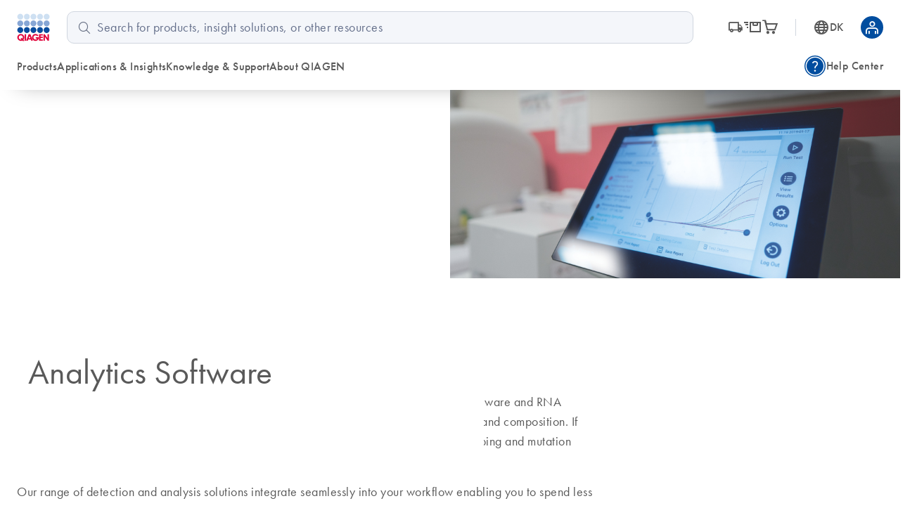

--- FILE ---
content_type: text/html; charset=utf-8
request_url: https://www.qiagen.com/dk/product-categories/instruments-and-automation/analytics-software
body_size: 93569
content:
<!DOCTYPE html><html lang="en" data-critters-container=""><head>
    <meta charset="utf-8">
    <title>QIAGEN Instrument Software | Analytics Software | QIAGEN</title>
    <base href="/dk/">
    <link rel="shortcut icon" href="/atlas-fronts/favicon.ico" type="image/x-icon">
    <link rel="icon" href="/atlas-fronts/favicon.ico" type="image/x-icon">
    <link rel="icon" type="image/png" sizes="32x32" href="/atlas-fronts/favicon/favicon-32x32.png">
    <link rel="icon" type="image/png" sizes="16x16" href="/atlas-fronts/favicon/favicon-16x16.png">
    <link rel="manifest" href="/atlas-fronts/favicon/site.webmanifest">
    <link rel="apple-touch-icon" href="/atlas-fronts/favicon/apple-touch-icon.png">
    <meta name="apple-mobile-web-app-title" content="Qiagen.com">
    <meta name="application-name" content="Qiagen.com">
    <meta name="msapplication-TileColor" content="#ffffff">
    <meta name="msapplication-config" content="/atlas-fronts/favicon/browserconfig.xml">
    <meta name="theme-color" content="#ffffff">
    <meta name="viewport" content="width=device-width, initial-scale=1">
    <style ng-app-id="serverApp">.sc-header__quick-order-box[_ngcontent-serverApp-c2636963296], .sc-header__myqiagen-box[_ngcontent-serverApp-c2636963296], .sc-header__myqiagen-login-box[_ngcontent-serverApp-c2636963296], .sc-header__flyout-box[_ngcontent-serverApp-c2636963296]{width:100%}@media (min-width: 1284px){.sc-header__quick-order-box[_ngcontent-serverApp-c2636963296], .sc-header__myqiagen-box[_ngcontent-serverApp-c2636963296], .sc-header__myqiagen-login-box[_ngcontent-serverApp-c2636963296], .sc-header__flyout-box[_ngcontent-serverApp-c2636963296]{width:1284px}}  .cdk-overlay-backdrop.hidden-on-desktop{background:#00000040}@media (min-width: 1080px){  .cdk-overlay-backdrop.hidden-on-desktop{background:initial}}  mat-dialog-container .mdc-dialog__surface{box-shadow:0 0 24px #0009}.header__navbar-container[_ngcontent-serverApp-c2636963296], .header__placeholder[_ngcontent-serverApp-c2636963296]{display:block;height:80px}@media (min-width: 1080px){.header__navbar-container[_ngcontent-serverApp-c2636963296], .header__placeholder[_ngcontent-serverApp-c2636963296]{height:128px}}.header__navbar-container[_ngcontent-serverApp-c2636963296]{position:relative}.header__navbar-container--sticky[_ngcontent-serverApp-c2636963296]{position:fixed;top:0}@media print{.header__navbar-container--sticky[_ngcontent-serverApp-c2636963296]{position:absolute}}.header__navbar-container--sticky[_ngcontent-serverApp-c2636963296] + .header__placeholder[_ngcontent-serverApp-c2636963296]{display:block;pointer-events:none}.header__placeholder[_ngcontent-serverApp-c2636963296]{display:none}.header__flyout-container[_ngcontent-serverApp-c2636963296]{position:absolute;z-index:750}.sc-header[_ngcontent-serverApp-c2636963296]{z-index:800;width:100%;left:0;background-color:#fff}.sc-header.override[_ngcontent-serverApp-c2636963296]   .navbar[_ngcontent-serverApp-c2636963296]{box-shadow:none}.sc-header[_ngcontent-serverApp-c2636963296]   .navbar[_ngcontent-serverApp-c2636963296]{position:relative;z-index:200;min-width:100%;height:100%;min-height:0;margin-bottom:0;background-color:#fff;border:none;border-radius:0;box-shadow:0 1rem 2rem -1.625rem #0006}.sc-header[_ngcontent-serverApp-c2636963296]   .wrapper[_ngcontent-serverApp-c2636963296]{display:grid;grid-template-areas:"logo search-button grey-spacer cart myqiagen hamburger";grid-template-columns:repeat(2,minmax(min-content,1fr)) 1px repeat(3,minmax(min-content,1fr));align-items:center;justify-content:center;height:100%;padding:16px 24px;-moz-column-gap:16px;column-gap:16px}@media (min-width: 600px){.sc-header[_ngcontent-serverApp-c2636963296]   .wrapper[_ngcontent-serverApp-c2636963296]{grid-template-areas:"logo search-button cart country-language .  grey-spacer myqiagen hamburger";grid-template-columns:1fr repeat(3,56px) 8px 1px repeat(2,48px);justify-content:space-between}.sc-header[_ngcontent-serverApp-c2636963296]   .wrapper[_ngcontent-serverApp-c2636963296]   .navbar-country-language-selector[_ngcontent-serverApp-c2636963296]{display:flex;justify-content:center}.sc-header[_ngcontent-serverApp-c2636963296]   .wrapper[_ngcontent-serverApp-c2636963296]   .navbar-logo[_ngcontent-serverApp-c2636963296]{justify-self:start}}@media (min-width: 1080px){.sc-header[_ngcontent-serverApp-c2636963296]   .wrapper[_ngcontent-serverApp-c2636963296]{grid-template-areas:"logo search order-nav grey-spacer country-language myqiagen" "main-nav main-nav side-nav side-nav side-nav side-nav";grid-template-columns:auto 4fr auto 1px auto auto;-moz-column-gap:24px;column-gap:24px;row-gap:16px}.sc-header[_ngcontent-serverApp-c2636963296]   .wrapper[_ngcontent-serverApp-c2636963296]   .navbar-order-nav[_ngcontent-serverApp-c2636963296], .sc-header[_ngcontent-serverApp-c2636963296]   .wrapper[_ngcontent-serverApp-c2636963296]   .navbar-search[_ngcontent-serverApp-c2636963296], .sc-header[_ngcontent-serverApp-c2636963296]   .wrapper[_ngcontent-serverApp-c2636963296]   .navbar-main-navigation[_ngcontent-serverApp-c2636963296], .sc-header[_ngcontent-serverApp-c2636963296]   .wrapper[_ngcontent-serverApp-c2636963296]   .navbar-side-navigation[_ngcontent-serverApp-c2636963296]{display:flex}.sc-header[_ngcontent-serverApp-c2636963296]   .wrapper[_ngcontent-serverApp-c2636963296]   .navbar-side-navigation[_ngcontent-serverApp-c2636963296]{justify-self:flex-end}.sc-header[_ngcontent-serverApp-c2636963296]   .wrapper[_ngcontent-serverApp-c2636963296]   .navbar-order-nav[_ngcontent-serverApp-c2636963296], .sc-header[_ngcontent-serverApp-c2636963296]   .wrapper[_ngcontent-serverApp-c2636963296]   .navbar-search[_ngcontent-serverApp-c2636963296]{justify-content:center}.sc-header[_ngcontent-serverApp-c2636963296]   .wrapper[_ngcontent-serverApp-c2636963296]   .navbar-cart[_ngcontent-serverApp-c2636963296], .sc-header[_ngcontent-serverApp-c2636963296]   .wrapper[_ngcontent-serverApp-c2636963296]   .navbar-search-button[_ngcontent-serverApp-c2636963296], .sc-header[_ngcontent-serverApp-c2636963296]   .wrapper[_ngcontent-serverApp-c2636963296]   .navbar-hamburger-button[_ngcontent-serverApp-c2636963296]{display:none}.sc-header[_ngcontent-serverApp-c2636963296]   .wrapper[_ngcontent-serverApp-c2636963296]   .navbar-order-nav[_ngcontent-serverApp-c2636963296]{margin-left:24px}}.sc-header[_ngcontent-serverApp-c2636963296]   .wrapper[_ngcontent-serverApp-c2636963296]     wca-hamburger-button, .sc-header[_ngcontent-serverApp-c2636963296]   .wrapper[_ngcontent-serverApp-c2636963296]     wca-header-cart, .sc-header[_ngcontent-serverApp-c2636963296]   .wrapper[_ngcontent-serverApp-c2636963296]     wca-myqiagen-button .top-navbar, .sc-header[_ngcontent-serverApp-c2636963296]   .wrapper[_ngcontent-serverApp-c2636963296]     .logo, .sc-header[_ngcontent-serverApp-c2636963296]   .wrapper[_ngcontent-serverApp-c2636963296]     .navbar-search-button{display:flex;justify-content:center}.sc-header[_ngcontent-serverApp-c2636963296]   .navbar-logo[_ngcontent-serverApp-c2636963296]{grid-area:logo}.sc-header[_ngcontent-serverApp-c2636963296]   .navbar-search-button[_ngcontent-serverApp-c2636963296]{grid-area:search-button;cursor:pointer}.sc-header[_ngcontent-serverApp-c2636963296]   .navbar-search-button[_ngcontent-serverApp-c2636963296]   .icon-search-s[_ngcontent-serverApp-c2636963296], .sc-header[_ngcontent-serverApp-c2636963296]   .navbar-search-button[_ngcontent-serverApp-c2636963296]   .icon-close-s[_ngcontent-serverApp-c2636963296]{display:inline-block;width:20px;font-size:24px}.sc-header[_ngcontent-serverApp-c2636963296]   .navbar-search-button[_ngcontent-serverApp-c2636963296]   .icon-search-s[_ngcontent-serverApp-c2636963296]{height:24px;line-height:24px;display:flex}.sc-header[_ngcontent-serverApp-c2636963296]   .navbar-search-button[_ngcontent-serverApp-c2636963296]   .icon-close-s[_ngcontent-serverApp-c2636963296]{display:none;height:24px;position:relative;top:2px}.sc-header[_ngcontent-serverApp-c2636963296]   .navbar-search-button[data-sc-flyout-toggle-active=true][_ngcontent-serverApp-c2636963296]   .icon-search-s[_ngcontent-serverApp-c2636963296]{display:none}.sc-header[_ngcontent-serverApp-c2636963296]   .navbar-search-button[data-sc-flyout-toggle-active=true][_ngcontent-serverApp-c2636963296]   .icon-close-s[_ngcontent-serverApp-c2636963296]{display:inline-block}.sc-header[_ngcontent-serverApp-c2636963296]   .navbar-grey-spacer[_ngcontent-serverApp-c2636963296]{grid-area:grey-spacer;width:1px;height:24px;background-color:#d0d6df}.sc-header[_ngcontent-serverApp-c2636963296]   .navbar-cart[_ngcontent-serverApp-c2636963296]{grid-area:cart}.sc-header[_ngcontent-serverApp-c2636963296]   .navbar-myqiagen-button[_ngcontent-serverApp-c2636963296]{grid-area:myqiagen}.sc-header[_ngcontent-serverApp-c2636963296]   .navbar-hamburger-button[_ngcontent-serverApp-c2636963296]{grid-area:hamburger}.sc-header[_ngcontent-serverApp-c2636963296]   .navbar-country-language-selector[_ngcontent-serverApp-c2636963296]{grid-area:country-language;display:none}.sc-header[_ngcontent-serverApp-c2636963296]   .navbar-search[_ngcontent-serverApp-c2636963296]{grid-area:search;display:none}.sc-header[_ngcontent-serverApp-c2636963296]   .navbar-order-nav[_ngcontent-serverApp-c2636963296]{grid-area:order-nav;display:none}.sc-header[_ngcontent-serverApp-c2636963296]   .navbar-main-navigation[_ngcontent-serverApp-c2636963296]{grid-area:main-nav;display:none}.sc-header[_ngcontent-serverApp-c2636963296]   .navbar-side-navigation[_ngcontent-serverApp-c2636963296]{grid-area:side-nav;display:none}.sc-header[_ngcontent-serverApp-c2636963296]   .logo[_ngcontent-serverApp-c2636963296]{position:relative;z-index:100;display:block;background-color:#fff}.sc-header[_ngcontent-serverApp-c2636963296]   .logo[_ngcontent-serverApp-c2636963296]   img[_ngcontent-serverApp-c2636963296]{display:block;width:47.2px;height:40px}.sc-header__search[data-sc-flyout-visible=false][_ngcontent-serverApp-c2636963296]{display:none}.sc-header__search-container[_ngcontent-serverApp-c2636963296]{padding:16px;background:#f9f9f9;box-shadow:0 .5rem 1rem -.625rem #0006;pointer-events:all;position:relative;z-index:1}.sc-header__search-box[_ngcontent-serverApp-c2636963296]{padding-left:0}@media (min-width: 1080px){.sc-header__search-box[_ngcontent-serverApp-c2636963296]   wca-search[_ngcontent-serverApp-c2636963296]{display:block;padding-left:24px}}.sc-header__quick-order[_ngcontent-serverApp-c2636963296], .sc-header__myqiagen[_ngcontent-serverApp-c2636963296], .sc-header__myqiagen-login[_ngcontent-serverApp-c2636963296], .sc-header__flyout[_ngcontent-serverApp-c2636963296]{position:absolute;z-index:100;display:none;width:100%;padding-bottom:5px;overflow:hidden}.sc-header__quick-order[data-sc-flyout-visible=true][_ngcontent-serverApp-c2636963296], .sc-header__myqiagen[data-sc-flyout-visible=true][_ngcontent-serverApp-c2636963296], .sc-header__myqiagen-login[data-sc-flyout-visible=true][_ngcontent-serverApp-c2636963296], .sc-header__flyout[data-sc-flyout-visible=true][_ngcontent-serverApp-c2636963296]{display:block}.sc-header__quick-order-container[_ngcontent-serverApp-c2636963296], .sc-header__myqiagen-container[_ngcontent-serverApp-c2636963296], .sc-header__myqiagen-login-container[_ngcontent-serverApp-c2636963296], .sc-header__flyout-container[_ngcontent-serverApp-c2636963296]{padding-top:48px;background:#fff;box-shadow:0 1rem 2rem -1.625rem #0006}.sc-header__quick-order-box[_ngcontent-serverApp-c2636963296], .sc-header__myqiagen-box[_ngcontent-serverApp-c2636963296], .sc-header__myqiagen-login-box[_ngcontent-serverApp-c2636963296], .sc-header__flyout-box[_ngcontent-serverApp-c2636963296]{margin:0 auto;padding:0 16px}@media (min-width: 1080px){.sc-header__quick-order-box[_ngcontent-serverApp-c2636963296], .sc-header__myqiagen-box[_ngcontent-serverApp-c2636963296], .sc-header__myqiagen-login-box[_ngcontent-serverApp-c2636963296], .sc-header__flyout-box[_ngcontent-serverApp-c2636963296]{padding:0 24px}}.sc-header__nav-background-cover[_ngcontent-serverApp-c2636963296]{position:fixed;top:0;left:0;z-index:700;display:none;width:100%;background-color:#000;opacity:0;transition:opacity .2s ease-in-out}@media (min-width: 1080px){.sc-header__nav-background-cover--visible[_ngcontent-serverApp-c2636963296]{display:block;height:100vh;opacity:.7}}[_nghost-serverApp-c2636963296]     .sc-search{--search-bottom-padding: 0;margin-right:16px}.sc-flyout-mobile[_ngcontent-serverApp-c2636963296]{position:fixed;top:80px;left:0;bottom:0;display:flex;flex-direction:column;width:100vw;height:calc(100vh - 80px);padding-bottom:40px;overflow-x:hidden;overflow-y:scroll;background:#fff;transform:translate3d(-100vw,0,0);-webkit-overflow-scrolling:touch}.sc-flyout-mobile--visible[_ngcontent-serverApp-c2636963296]{transform:translateZ(0);transition:transform .2s}@media (min-width: 1080px){.sc-flyout-mobile[_ngcontent-serverApp-c2636963296]{display:none}}</style><style ng-app-id="serverApp">[_nghost-serverApp-c3660494827]{width:100%;font-family:Futura W01,Arial,Helvetica,sans-serif;font-size:16px;color:#595959}[_nghost-serverApp-c3660494827]   b[_ngcontent-serverApp-c3660494827], [_nghost-serverApp-c3660494827]   strong[_ngcontent-serverApp-c3660494827]{font-weight:700}[_nghost-serverApp-c3660494827]   i[_ngcontent-serverApp-c3660494827], [_nghost-serverApp-c3660494827]   em[_ngcontent-serverApp-c3660494827]{font-style:italic}[_nghost-serverApp-c3660494827]   ul[_ngcontent-serverApp-c3660494827]{list-style:none;padding-inline-start:0}.sc-search[_ngcontent-serverApp-c3660494827]{position:relative;padding-bottom:var(--search-bottom-padding, 96px)}@media (max-width: 599px){.sc-search[_ngcontent-serverApp-c3660494827]{min-height:var(--search-min-height-sm, 80px);padding:0 0 var(--search-bottom-padding, 0) 0}}.sc-search--visible[_ngcontent-serverApp-c3660494827]{display:block}.sc-search__flyout[_ngcontent-serverApp-c3660494827]{display:none;overflow:hidden;width:auto;padding-top:48px;margin-left:-24px;margin-right:-24px}@media (max-width: 599px){.sc-search__flyout[_ngcontent-serverApp-c3660494827]{position:relative;height:calc(100vh - 72px);padding-top:26px;margin-left:0;margin-right:0;overflow-y:auto;-webkit-overflow-scrolling:touch}}.sc-search__flyout--visible[_ngcontent-serverApp-c3660494827]{display:block;position:absolute;background-color:#fff;box-shadow:0 5px 15px #0000004d;left:0;right:0;top:0;z-index:100;padding-top:76px;padding-bottom:16px;margin-left:0;margin-right:-16px;border-radius:10px}@media (min-width: 1080px){.sc-search__flyout--visible[_ngcontent-serverApp-c3660494827]{display:flex}}.sc-search__column[_ngcontent-serverApp-c3660494827]{overflow:hidden;padding-left:24px;padding-right:24px}@media (max-width: 599px){.sc-search__column[_ngcontent-serverApp-c3660494827]{padding-left:40px;padding-right:40px}}@media (max-width: 359px){.sc-search__column[_ngcontent-serverApp-c3660494827]{padding-left:16px;padding-right:16px}}.sc-search__column--suggestions[_ngcontent-serverApp-c3660494827]{width:25%;flex-shrink:1;flex-grow:1}@media (max-width: 599px){.sc-search__column--suggestions[_ngcontent-serverApp-c3660494827]{width:100%;border-right:none}}.sc-search__column--results[_ngcontent-serverApp-c3660494827]{width:75%;flex-shrink:3;flex-grow:3;border-left:1px solid #BCBCBB}@media (max-width: 599px){.sc-search__column--results[_ngcontent-serverApp-c3660494827]{display:none}}.sc-search__column--results[_ngcontent-serverApp-c3660494827] > *[_ngcontent-serverApp-c3660494827]{display:none}.sc-search__column--has-items[_ngcontent-serverApp-c3660494827] > *[_ngcontent-serverApp-c3660494827]{display:block}.sc-search__column--has-items[_ngcontent-serverApp-c3660494827]   .sc-search__no-items-message[_ngcontent-serverApp-c3660494827]{display:none}.sc-search__title-light-wrapper[_ngcontent-serverApp-c3660494827]{font:400 12px/20px Futura W01,Arial,Helvetica,sans-serif;letter-spacing:.4px;display:flex;align-items:baseline;justify-content:space-between}.sc-search__title-light[_ngcontent-serverApp-c3660494827], .sc-search__clear[_ngcontent-serverApp-c3660494827]{font:400 12px/20px Futura W01,Arial,Helvetica,sans-serif;letter-spacing:.4px;color:#606060;margin-bottom:8px;flex-shrink:1}@media (min-width: 1080px){.sc-search__clear[_ngcontent-serverApp-c3660494827]{display:none}}.sc-search__title-normal[_ngcontent-serverApp-c3660494827]{font-size:16px;font-weight:400;line-height:24px;font-family:Futura W01,Arial,Helvetica,sans-serif;letter-spacing:.4px;font-weight:500;color:#595959;margin-bottom:8px}.sc-search__item[_ngcontent-serverApp-c3660494827]{margin-bottom:8px}.sc-search__item--selected[_ngcontent-serverApp-c3660494827]   .sc-search__link[_ngcontent-serverApp-c3660494827]{color:#1043aa}.sc-search__item--selected[_ngcontent-serverApp-c3660494827]   .sc-search__link[_ngcontent-serverApp-c3660494827]:after{color:#1043aa}.sc-search__link[_ngcontent-serverApp-c3660494827]{font-family:Futura W01,Arial,Helvetica,sans-serif;-moz-osx-font-smoothing:grayscale;-webkit-font-smoothing:antialiased;font-size:16px;line-height:24px;font-weight:400;letter-spacing:.25px;text-decoration:inherit;text-transform:inherit;color:#595959;display:block;text-decoration:none;overflow:hidden;text-overflow:ellipsis;white-space:nowrap}@media only screen and (min-width: 1080px){.sc-search__link[_ngcontent-serverApp-c3660494827]{font-family:Futura W01,Arial,Helvetica,sans-serif;-moz-osx-font-smoothing:grayscale;-webkit-font-smoothing:antialiased;font-size:18px;line-height:28px;font-weight:400;letter-spacing:.5px;text-decoration:inherit;text-transform:inherit}}.sc-search__link--suggestion[_ngcontent-serverApp-c3660494827]{font-size:16px;font-weight:400;line-height:24px;font-family:Futura W01,Arial,Helvetica,sans-serif;letter-spacing:.4px;font-weight:500;position:relative;padding-right:24px}@media (max-width: 599px){.sc-search__link--suggestion[_ngcontent-serverApp-c3660494827]{padding-right:0}}.sc-search__link[_ngcontent-serverApp-c3660494827]:hover{color:#1043aa}.sc-search__link--result[_ngcontent-serverApp-c3660494827]{font-size:16px;font-weight:400;line-height:24px;font-family:Futura W01,Arial,Helvetica,sans-serif;letter-spacing:.25px;color:#595959}.sc-search__link--result[_ngcontent-serverApp-c3660494827]:hover{color:#1043aa}.sc-search__link[_ngcontent-serverApp-c3660494827]   sup[_ngcontent-serverApp-c3660494827], .sc-search__link[_ngcontent-serverApp-c3660494827]   sub[_ngcontent-serverApp-c3660494827]{vertical-align:baseline;position:relative;top:-5px;font-size:9px}.sc-search__link[_ngcontent-serverApp-c3660494827]   sub[_ngcontent-serverApp-c3660494827]{top:5px}.sc-search__no-items-message[_ngcontent-serverApp-c3660494827]{padding:6px 0;font: 18px Futura W01,Arial,Helvetica,sans-serif;color:#595959}.sc-search__fields-wrapper[_ngcontent-serverApp-c3660494827]{border:1px solid #606060;padding-left:16px;padding-right:16px;margin-left:0;margin-right:-16px;border-radius:10px;background-color:#fff}.sc-search__fields-wrapper--suggestions[_ngcontent-serverApp-c3660494827]   .sc-search__field[_ngcontent-serverApp-c3660494827]{box-shadow:0 1px #bcbcbb}.sc-search__field[_ngcontent-serverApp-c3660494827]{font-size:16px;font-weight:400;line-height:24px;font-family:Futura W01,Arial,Helvetica,sans-serif;letter-spacing:.25px;position:relative;z-index:200;width:100%;padding:8px 40px 8px 0;border:none;border-radius:0;outline:none;text-overflow:ellipsis}@media (min-width: 1080px){.sc-search__field[_ngcontent-serverApp-c3660494827]{font-size:18px;font-weight:400;line-height:28px;font-family:Futura W01,Arial,Helvetica,sans-serif;letter-spacing:.5px}}@media (max-width: 599px){.sc-search__field[_ngcontent-serverApp-c3660494827]{font-size:16px;font-weight:400;line-height:24px;font-family:Futura W01,Arial,Helvetica,sans-serif;letter-spacing:.25px;width:100%;padding:8px 40px 8px 0;height:38px;border:none;border-radius:0;outline:none;text-overflow:ellipsis}}.sc-search__field[_ngcontent-serverApp-c3660494827]::-ms-clear{display:none}.sc-search__clear-icon[_ngcontent-serverApp-c3660494827]{position:absolute;top:3px;right:0;width:34px;height:34px;cursor:pointer;z-index:200}@media (min-width: 1080px){.sc-search__clear-icon[_ngcontent-serverApp-c3660494827]{top:6px}}.sc-search__clear-icon[_ngcontent-serverApp-c3660494827]:before{-moz-osx-font-smoothing:grayscale;-webkit-font-smoothing:antialiased;font-family:glyphicons!important;font-style:normal;font-variant:normal;font-weight:400;line-height:1;speak:none;text-transform:none;content:"\e9a8";display:block;position:absolute;top:0;right:44px;color:#595959;font-size:14px;line-height:34px;text-align:center}.sc-search__submit[_ngcontent-serverApp-c3660494827]{position:absolute;top:3px;right:0;width:34px;height:34px;cursor:pointer;z-index:200}@media (min-width: 1080px){.sc-search__submit[_ngcontent-serverApp-c3660494827]{top:6px}}.sc-search__submit[_ngcontent-serverApp-c3660494827]:before{-moz-osx-font-smoothing:grayscale;-webkit-font-smoothing:antialiased;font-family:glyphicons!important;font-style:normal;font-variant:normal;font-weight:400;line-height:1;speak:none;text-transform:none;content:"\e973";display:block;color:#004d9f;font-size:18px;line-height:34px;text-align:center}.sc-search__gg-results-text[_ngcontent-serverApp-c3660494827]{font-family:Futura W01,Arial,Helvetica,sans-serif;margin-top:8px;clear:both;display:block}.sc-search__gg-results-link[_ngcontent-serverApp-c3660494827]{color:#1043aa;text-decoration:none}.sc-search--on-page[_ngcontent-serverApp-c3660494827]{min-height:0;padding:0 0 32px}@media (min-width: 600px){.sc-search--on-page[_ngcontent-serverApp-c3660494827]{padding:0 0 48px}}.sc-search--on-page[_ngcontent-serverApp-c3660494827]   .sc-search__flyout[_ngcontent-serverApp-c3660494827]{position:absolute;background-color:#fff;box-shadow:0 5px 15px #0000004d;left:0;right:0;top:0;z-index:100;padding-top:76px;padding-bottom:16px;margin-left:0;margin-right:-16px;border-radius:10px}@media (max-width: 599px){.sc-search--on-page[_ngcontent-serverApp-c3660494827]   .sc-search__flyout[_ngcontent-serverApp-c3660494827]{height:auto;margin-left:-16px;padding-bottom:8px}}.sc-search--on-page[_ngcontent-serverApp-c3660494827]   .sc-search__column[_ngcontent-serverApp-c3660494827]{padding-left:16px;padding-right:16px}@media (max-width: 599px){.sc-search--on-page[_ngcontent-serverApp-c3660494827]   .sc-search__column[_ngcontent-serverApp-c3660494827]{padding-left:16px;padding-right:16px}}@media (max-width: 359px){.sc-search--on-page[_ngcontent-serverApp-c3660494827]   .sc-search__column[_ngcontent-serverApp-c3660494827]{padding-left:8px;padding-right:8px}}@media (max-width: 599px){.sc-search--on-page[_ngcontent-serverApp-c3660494827]   .sc-search__fields-wrapper[_ngcontent-serverApp-c3660494827]{background-color:#fff;box-shadow:none;margin-left:-16px;margin-right:-16px;padding-left:16px;padding-right:16px}}@media (max-width: 599px){.sc-search--on-page[_ngcontent-serverApp-c3660494827]   .sc-search__field[_ngcontent-serverApp-c3660494827]{width:100%;padding:8px 40px 8px 0;height:auto;border:none;border-radius:0;outline:none;text-overflow:ellipsis}}.sc-search--on-page[_ngcontent-serverApp-c3660494827]   .sc-search__field[_ngcontent-serverApp-c3660494827]::-ms-clear{display:none}.sc-search-grey-background[_ngcontent-serverApp-c3660494827]   .sc-search__field[_ngcontent-serverApp-c3660494827]{padding:8px 0 8px 26px}@media (max-width: 599px){.sc-search-grey-background[_ngcontent-serverApp-c3660494827]   .sc-search__field[_ngcontent-serverApp-c3660494827]{padding:8px 0 8px 22px}}.sc-search-grey-background[_ngcontent-serverApp-c3660494827]   .sc-search__clear-icon[_ngcontent-serverApp-c3660494827]{display:none}.sc-search-grey-background[_ngcontent-serverApp-c3660494827]   .sc-search__submit[_ngcontent-serverApp-c3660494827]{left:8px;cursor:default}.sc-search-grey-background[_ngcontent-serverApp-c3660494827]   .sc-search__submit[_ngcontent-serverApp-c3660494827]:before{color:#677084}.sc-search-grey-background[_ngcontent-serverApp-c3660494827]   .sc-search__fields-wrapper[_ngcontent-serverApp-c3660494827]:not(.sc-search__fields-wrapper--suggestions){border-color:#d0d6df;background-color:#f4f6fa}.sc-search-grey-background[_ngcontent-serverApp-c3660494827]   .sc-search__fields-wrapper[_ngcontent-serverApp-c3660494827]:not(.sc-search__fields-wrapper--suggestions)   input[_ngcontent-serverApp-c3660494827]{background-color:#f4f6fa}.sc-search-grey-background[_ngcontent-serverApp-c3660494827]   .sc-search__fields-wrapper[_ngcontent-serverApp-c3660494827]:not(.sc-search__fields-wrapper--suggestions)   input[_ngcontent-serverApp-c3660494827]::placeholder{color:#65708b}</style><style ng-app-id="serverApp">i[_ngcontent-serverApp-c2336244847]{position:relative;font-size:24px;color:#595959}a[_ngcontent-serverApp-c2336244847]{display:flex;align-items:center;color:#595959;text-decoration:none}a[_ngcontent-serverApp-c2336244847]:hover, a[_ngcontent-serverApp-c2336244847]:hover   i[_ngcontent-serverApp-c2336244847], a[data-sc-flyout-toggle-active=true][_ngcontent-serverApp-c2336244847], a[data-sc-flyout-toggle-active=true][_ngcontent-serverApp-c2336244847]   i[_ngcontent-serverApp-c2336244847]{color:#1043aa}a[data-sc-flyout-toggle-active=true][_ngcontent-serverApp-c2336244847]   span[_ngcontent-serverApp-c2336244847]{text-decoration:underline}.top-navbar__cart-count[_ngcontent-serverApp-c2336244847]{display:none;width:16px;height:16px;background-color:#9e002a;position:absolute;right:-12px;top:-10px;z-index:100;border-radius:8px;font-size:10px;color:#fff;line-height:16px;text-align:center}.top-navbar__cart-count--show[_ngcontent-serverApp-c2336244847]{display:inline}</style><style ng-app-id="serverApp">.base[_ngcontent-serverApp-c168817223], .stop_circle[_ngcontent-serverApp-c168817223], .thumb_up[_ngcontent-serverApp-c168817223], .thumb_down[_ngcontent-serverApp-c168817223], .shopping_bag_speed[_ngcontent-serverApp-c168817223], .mode_comment[_ngcontent-serverApp-c168817223], .keyboard_arrow_right[_ngcontent-serverApp-c168817223], .inventory[_ngcontent-serverApp-c168817223], .info[_ngcontent-serverApp-c168817223], .hamburger-menu[_ngcontent-serverApp-c168817223], .flowsheet[_ngcontent-serverApp-c168817223], .docs[_ngcontent-serverApp-c168817223], .delivery_truck_speed[_ngcontent-serverApp-c168817223], .delete[_ngcontent-serverApp-c168817223], .contact_support[_ngcontent-serverApp-c168817223], .close-dialog[_ngcontent-serverApp-c168817223], .close[_ngcontent-serverApp-c168817223], .arrow_upward_alt[_ngcontent-serverApp-c168817223], .arrow_split[_ngcontent-serverApp-c168817223], .arrow_right_alt[_ngcontent-serverApp-c168817223]{display:block;content:"";background-size:contain;background-repeat:no-repeat;background-position:50% 50%}.arrow_right_alt[_ngcontent-serverApp-c168817223]{background-image:url('data:image/svg+xml,<svg width="10" height="8" viewBox="0 0 10 8" fill="none" xmlns="http://www.w3.org/2000/svg"><path d="M6.23083 7.76917L5.52817 7.04617L8.07433 4.5H0V3.5H8.07433L5.52817 0.953835L6.23083 0.230835L10 4L6.23083 7.76917Z" fill="%23004D9F"/></svg>')}.arrow_split[_ngcontent-serverApp-c168817223]{background-image:url('data:image/svg+xml,<svg width="24" height="24" viewBox="0 0 24 24" fill="none" xmlns="http://www.w3.org/2000/svg"><g id="UI Actions/arrow_split"><mask id="mask0_430_462" style="mask-type:alpha" maskUnits="userSpaceOnUse" x="0" y="0" width="24" height="24"><rect id="Bounding box" width="24" height="24" fill="%23D9D9D9"/></mask><g mask="url(%23mask0_430_462)"><path id="arrow_split" d="M4.5 12.75V11.25H11.6963L16.9462 6H14V4.5H19.5V10H18V7.05375L12.3038 12.75H4.5ZM14 19.5V18H16.9462L13.4193 14.5037L14.5038 13.4192L18 16.9462V14H19.5V19.5H14Z" fill="%23677084"/></g></g></svg>')}.arrow_upward_alt[_ngcontent-serverApp-c168817223]{background-image:url('data:image/svg+xml,<svg width="20" height="20" viewBox="0 0 20 20" fill="none" xmlns="http://www.w3.org/2000/svg"><g id="UI Actions/arrow_upward_alt"><mask id="mask0_463_585" style="mask-type:alpha" maskUnits="userSpaceOnUse" x="0" y="0" width="20" height="20"><rect id="Bounding box" width="20" height="20" fill="%23D9D9D9"/></mask><g mask="url(%23mask0_463_585)"><path id="arrow_upward_alt" d="M9.375 14.7115V6.75646L6.16667 9.96479L5.28854 9.08646L10 4.375L14.7115 9.08646L13.8333 9.96479L10.625 6.75646V14.7115H9.375Z" fill="white"/></g></g></svg>')}.close[_ngcontent-serverApp-c168817223]{background-image:url('data:image/svg+xml,<svg width="16" height="16" viewBox="0 0 16 16" fill="none" xmlns="http://www.w3.org/2000/svg"><mask id="mask0_1018_1243" style="mask-type:alpha" maskUnits="userSpaceOnUse" x="0" y="0" width="16" height="16"><rect width="16" height="16" fill="%23D9D9D9"/></mask><g mask="url(%23mask0_1018_1243)"><path d="M4.26671 12.4359L3.56421 11.7334L7.29754 8.00004L3.56421 4.26671L4.26671 3.56421L8.00004 7.29754L11.7334 3.56421L12.4359 4.26671L8.70254 8.00004L12.4359 11.7334L11.7334 12.4359L8.00004 8.70254L4.26671 12.4359Z" fill="%23004D9F"/></g></svg>')}.close-dialog[_ngcontent-serverApp-c168817223]{background-image:url('data:image/svg+xml,<svg width="16" height="16" viewBox="0 0 16 16" fill="none" xmlns="http://www.w3.org/2000/svg"><mask id="mask0_1018_1243" style="mask-type:alpha" maskUnits="userSpaceOnUse" x="0" y="0" width="16" height="16"><rect width="16" height="16" fill="%23D9D9D9"/></mask><g mask="url(%23mask0_1018_1243)"><path d="M4.26671 12.4359L3.56421 11.7334L7.29754 8.00004L3.56421 4.26671L4.26671 3.56421L8.00004 7.29754L11.7334 3.56421L12.4359 4.26671L8.70254 8.00004L12.4359 11.7334L11.7334 12.4359L8.00004 8.70254L4.26671 12.4359Z" fill="%23677084"/></g></svg>')}.contact_support[_ngcontent-serverApp-c168817223]{background-image:url('data:image/svg+xml,<svg width="24" height="24" viewBox="0 0 24 24" fill="none" xmlns="http://www.w3.org/2000/svg"><mask id="mask0_1908_247" style="mask-type:alpha" maskUnits="userSpaceOnUse" x="0" y="0" width="24" height="24"><rect width="24" height="24" fill="%23D9D9D9"/></mask><g mask="url(%23mask0_1908_247)"><path d="M12.5 21.1345L12.3463 18.5H11.5C9.27433 18.5 7.38458 17.7231 5.83075 16.1693C4.27692 14.6154 3.5 12.7257 3.5 10.5C3.5 8.27433 4.27692 6.38458 5.83075 4.83075C7.38458 3.27692 9.27433 2.5 11.5 2.5C12.6128 2.5 13.6529 2.708 14.6202 3.124C15.5876 3.54 16.4347 4.1115 17.1615 4.8385C17.8885 5.56533 18.46 6.41242 18.876 7.37975C19.292 8.34708 19.5 9.38717 19.5 10.5C19.5 11.6347 19.3231 12.7241 18.9693 13.7683C18.6154 14.8124 18.1292 15.7893 17.5105 16.699C16.892 17.6087 16.1545 18.4394 15.298 19.1913C14.4417 19.9433 13.509 20.591 12.5 21.1345ZM14 18.35C15.1833 17.35 16.1458 16.1792 16.8875 14.8375C17.6292 13.4958 18 12.05 18 10.5C18 8.68333 17.3708 7.14583 16.1125 5.8875C14.8542 4.62917 13.3167 4 11.5 4C9.68333 4 8.14583 4.62917 6.8875 5.8875C5.62917 7.14583 5 8.68333 5 10.5C5 12.3167 5.62917 13.8542 6.8875 15.1125C8.14583 16.3708 9.68333 17 11.5 17H14V18.35ZM11.5037 15.773C11.7487 15.773 11.9568 15.6874 12.128 15.5163C12.299 15.3451 12.3845 15.1371 12.3845 14.8923C12.3845 14.6474 12.299 14.4394 12.128 14.2683C11.9568 14.0971 11.7487 14.0115 11.5037 14.0115C11.2589 14.0115 11.0509 14.0971 10.8798 14.2683C10.7086 14.4394 10.623 14.6474 10.623 14.8923C10.623 15.1371 10.7086 15.3451 10.8798 15.5163C11.0509 15.6874 11.2589 15.773 11.5037 15.773ZM10.923 12.723H12.1152C12.1281 12.268 12.1926 11.9308 12.3088 11.7115C12.4248 11.4923 12.7398 11.1257 13.2538 10.6115C13.5474 10.318 13.7863 10.009 13.9703 9.6845C14.1543 9.36017 14.2462 9.00125 14.2462 8.60775C14.2462 7.82175 13.9779 7.2195 13.4413 6.801C12.9048 6.38233 12.2641 6.173 11.5192 6.173C10.8436 6.173 10.2734 6.35958 9.80875 6.73275C9.34392 7.10575 9.0115 7.55508 8.8115 8.08075L9.923 8.51525C10.032 8.22558 10.2096 7.95125 10.4558 7.69225C10.7019 7.43325 11.0564 7.30375 11.5192 7.30375C12.0269 7.30375 12.4045 7.44317 12.652 7.722C12.8993 8.001 13.023 8.3065 13.023 8.6385C13.023 8.9475 12.9381 9.21608 12.7683 9.44425C12.5984 9.67242 12.3872 9.91283 12.1348 10.1655C11.6026 10.627 11.2676 11.0147 11.1298 11.3287C10.9919 11.6429 10.923 12.1077 10.923 12.723Z" fill="%23677084"/></g></svg>')}.delete[_ngcontent-serverApp-c168817223]{background-image:url('data:image/svg+xml,<svg width="20" height="20" viewBox="0 0 20 20" fill="none" xmlns="http://www.w3.org/2000/svg"><g id="UI Actions/delete"><mask id="mask0_64_1886" style="mask-type:alpha" maskUnits="userSpaceOnUse" x="0" y="0" width="20" height="20"><rect id="Bounding box" width="20" height="20" fill="%23D9D9D9"/></mask><g mask="url(%23mask0_64_1886)"><path id="delete" d="M6.08979 17.0834C5.67424 17.0834 5.31924 16.9362 5.02479 16.6419C4.73049 16.3475 4.58333 15.9925 4.58333 15.5769V5.00002H3.75V3.75002H7.5V3.01294H12.5V3.75002H16.25V5.00002H15.4167V15.5769C15.4167 15.9979 15.2708 16.3542 14.9792 16.6459C14.6875 16.9375 14.3312 17.0834 13.9102 17.0834H6.08979ZM14.1667 5.00002H5.83333V15.5769C5.83333 15.6518 5.85736 15.7132 5.90542 15.7613C5.95347 15.8093 6.01493 15.8334 6.08979 15.8334H13.9102C13.9744 15.8334 14.0331 15.8066 14.0865 15.7531C14.1399 15.6998 14.1667 15.6411 14.1667 15.5769V5.00002ZM7.83667 14.1667H9.08646V6.66669H7.83667V14.1667ZM10.9135 14.1667H12.1633V6.66669H10.9135V14.1667Z" fill="white"/></g></g></svg>')}.delivery_truck_speed[_ngcontent-serverApp-c168817223]{background-image:url('data:image/svg+xml,<svg width="24" height="24" viewBox="0 0 24 24" fill="none" xmlns="http://www.w3.org/2000/svg"><mask id="mask0_1908_241" style="mask-type:alpha" maskUnits="userSpaceOnUse" x="0" y="0" width="24" height="24"><rect width="24" height="24" fill="%23D9D9D9"/></mask><g mask="url(%23mask0_1908_241)"><path d="M7.25005 19.5C6.48722 19.5 5.83821 19.2323 5.30305 18.697C4.76771 18.1618 4.50005 17.5128 4.50005 16.75H2.1348L2.4693 15.25H5.01555C5.24755 14.8692 5.56005 14.5657 5.95305 14.3395C6.34588 14.1132 6.77821 14 7.25005 14C7.72188 14 8.1543 14.1132 8.5473 14.3395C8.94013 14.5657 9.25263 14.8692 9.4848 15.25H13.8808L16.029 6H5.07905L5.14055 5.7385C5.21488 5.37433 5.39271 5.07692 5.67405 4.84625C5.95555 4.61542 6.28663 4.5 6.6673 4.5H17.9038L17.0365 8.25H19.5385L22.3943 12.0578L21.4615 16.75H19.8845C19.8845 17.5128 19.617 18.1618 19.0818 18.697C18.5465 19.2323 17.8975 19.5 17.1348 19.5C16.372 19.5 15.7229 19.2323 15.1875 18.697C14.6524 18.1618 14.3848 17.5128 14.3848 16.75H10C10 17.5128 9.73238 18.1618 9.19705 18.697C8.66188 19.2323 8.01288 19.5 7.25005 19.5ZM15.9058 13.125H20.6443L20.7828 12.4173L18.7885 9.75H16.6923L15.9058 13.125ZM15.8828 6.5885L16.029 6L13.8808 15.25L14.027 14.6615L15.8828 6.5885ZM1.08655 13.1615L1.46155 11.6615H6.45205L6.07705 13.1615H1.08655ZM3.08655 9.5885L3.46155 8.0885H9.45205L9.07705 9.5885H3.08655ZM7.25005 18C7.59755 18 7.89272 17.8785 8.13555 17.6355C8.37855 17.3927 8.50005 17.0975 8.50005 16.75C8.50005 16.4025 8.37855 16.1073 8.13555 15.8645C7.89272 15.6215 7.59755 15.5 7.25005 15.5C6.90255 15.5 6.60738 15.6215 6.36455 15.8645C6.12155 16.1073 6.00005 16.4025 6.00005 16.75C6.00005 17.0975 6.12155 17.3927 6.36455 17.6355C6.60738 17.8785 6.90255 18 7.25005 18ZM17.1348 18C17.4821 18 17.7773 17.8785 18.0203 17.6355C18.2633 17.3927 18.3848 17.0975 18.3848 16.75C18.3848 16.4025 18.2633 16.1073 18.0203 15.8645C17.7773 15.6215 17.4821 15.5 17.1348 15.5C16.7873 15.5 16.492 15.6215 16.249 15.8645C16.006 16.1073 15.8845 16.4025 15.8845 16.75C15.8845 17.0975 16.006 17.3927 16.249 17.6355C16.492 17.8785 16.7873 18 17.1348 18Z" fill="%23677084"/></g></svg>')}.docs[_ngcontent-serverApp-c168817223]{background-image:url('data:image/svg+xml,<svg width="24" height="24" viewBox="0 0 24 24" fill="none" xmlns="http://www.w3.org/2000/svg"><g id="Text/docs"><mask id="mask0_430_807" style="mask-type:alpha" maskUnits="userSpaceOnUse" x="0" y="0" width="24" height="24"><rect id="Bounding box" width="24" height="24" fill="%23D9D9D9"/></mask><g mask="url(%23mask0_430_807)"><path id="docs" d="M8.19225 12.6538H15.8077V11.1538H8.19225V12.6538ZM8.19225 15.5385H15.8077V14.0385H8.19225V15.5385ZM8.19225 18.423H12.8077V16.923H8.19225V18.423ZM6.30775 21.5C5.80258 21.5 5.375 21.325 5.025 20.975C4.675 20.625 4.5 20.1974 4.5 19.6923V4.30775C4.5 3.80258 4.675 3.375 5.025 3.025C5.375 2.675 5.80258 2.5 6.30775 2.5H14.25L19.5 7.75V19.6923C19.5 20.1974 19.325 20.625 18.975 20.975C18.625 21.325 18.1974 21.5 17.6923 21.5H6.30775ZM13.5 8.5V4H6.30775C6.23075 4 6.16025 4.03208 6.09625 4.09625C6.03208 4.16025 6 4.23075 6 4.30775V19.6923C6 19.7693 6.03208 19.8398 6.09625 19.9038C6.16025 19.9679 6.23075 20 6.30775 20H17.6923C17.7692 20 17.8398 19.9679 17.9038 19.9038C17.9679 19.8398 18 19.7693 18 19.6923V8.5H13.5Z" fill="%23677084"/></g></g></svg>')}.flowsheet[_ngcontent-serverApp-c168817223]{background-image:url('data:image/svg+xml,<svg width="24" height="24" viewBox="0 0 24 24" fill="none" xmlns="http://www.w3.org/2000/svg"><g id="Business/flowsheet"><mask id="mask0_430_456" style="mask-type:alpha" maskUnits="userSpaceOnUse" x="0" y="0" width="24" height="24"><rect id="Bounding box" width="24" height="24" fill="%23D9D9D9"/></mask><g mask="url(%23mask0_430_456)"><path id="flowsheet" d="M14.2885 20.6152C14.6103 20.6152 14.8831 20.5034 15.1068 20.2797C15.3304 20.0561 15.4423 19.7833 15.4423 19.4615C15.4423 19.1397 15.3304 18.8669 15.1068 18.6432C14.8831 18.4196 14.6103 18.3077 14.2885 18.3077C13.9667 18.3077 13.6939 18.4196 13.4703 18.6432C13.2466 18.8669 13.1348 19.1397 13.1348 19.4615C13.1348 19.7833 13.2466 20.0561 13.4703 20.2797C13.6939 20.5034 13.9667 20.6152 14.2885 20.6152ZM20 11.5C20.3218 11.5 20.5946 11.3882 20.8183 11.1645C21.0419 10.9408 21.1538 10.6681 21.1538 10.3462C21.1538 10.0244 21.0419 9.75167 20.8183 9.528C20.5946 9.30417 20.3218 9.19225 20 9.19225C19.6782 9.19225 19.4054 9.30417 19.1818 9.528C18.9581 9.75167 18.8463 10.0244 18.8463 10.3462C18.8463 10.6681 18.9581 10.9408 19.1818 11.1645C19.4054 11.3882 19.6782 11.5 20 11.5ZM10.6348 10.75C10.8472 10.75 11.0253 10.6781 11.169 10.5342C11.3128 10.3904 11.3848 10.2122 11.3848 9.99975C11.3848 9.78708 11.3128 9.609 11.169 9.4655C11.0253 9.32183 10.8472 9.25 10.6348 9.25H7C6.7875 9.25 6.60942 9.32192 6.46575 9.46575C6.32192 9.60958 6.25 9.78775 6.25 10.0003C6.25 10.2129 6.32192 10.391 6.46575 10.5345C6.60942 10.6782 6.7875 10.75 7 10.75H10.6348ZM10.6348 14.75C10.8472 14.75 11.0253 14.6781 11.169 14.5343C11.3128 14.3904 11.3848 14.2122 11.3848 13.9998C11.3848 13.7871 11.3128 13.609 11.169 13.4655C11.0253 13.3218 10.8472 13.25 10.6348 13.25H7C6.7875 13.25 6.60942 13.3219 6.46575 13.4658C6.32192 13.6096 6.25 13.7878 6.25 14.0003C6.25 14.2129 6.32192 14.391 6.46575 14.5345C6.60942 14.6782 6.7875 14.75 7 14.75H10.6348ZM4.30775 19.5C3.80258 19.5 3.375 19.325 3.025 18.975C2.675 18.625 2.5 18.1974 2.5 17.6923V6.30775C2.5 5.80258 2.675 5.375 3.025 5.025C3.375 4.675 3.80258 4.5 4.30775 4.5H20.75C20.9625 4.5 21.1406 4.57192 21.2843 4.71575C21.4281 4.85958 21.5 5.03775 21.5 5.25025C21.5 5.46292 21.4281 5.641 21.2843 5.7845C21.1406 5.92817 20.9625 6 20.75 6H4.30775C4.23075 6 4.16025 6.03208 4.09625 6.09625C4.03208 6.16025 4 6.23075 4 6.30775V17.6923C4 17.7692 4.03208 17.8398 4.09625 17.9038C4.16025 17.9679 4.23075 18 4.30775 18H8.88475C9.09725 18 9.27533 18.0719 9.419 18.2158C9.56283 18.3596 9.63475 18.5378 9.63475 18.7503C9.63475 18.9629 9.56283 19.141 9.419 19.2845C9.27533 19.4282 9.09725 19.5 8.88475 19.5H4.30775ZM14.2885 22.1152C13.5513 22.1152 12.9248 21.8573 12.4088 21.3413C11.8928 20.8253 11.6348 20.1987 11.6348 19.4615C11.6348 18.8563 11.8142 18.3211 12.173 17.8558C12.532 17.3904 12.9872 17.0802 13.5385 16.925V15.0577C13.5385 14.8016 13.6251 14.5869 13.7983 14.4137C13.9716 14.2404 14.1863 14.1538 14.4423 14.1538H19.25V12.8828C18.6987 12.7276 18.2436 12.4173 17.8848 11.952C17.5258 11.4865 17.3462 10.9512 17.3462 10.3462C17.3462 9.60908 17.6042 8.9825 18.1202 8.4665C18.6362 7.95033 19.2628 7.69225 20 7.69225C20.7372 7.69225 21.3638 7.95033 21.8798 8.4665C22.3958 8.9825 22.6538 9.60908 22.6538 10.3462C22.6538 10.9512 22.4742 11.4865 22.1152 11.952C21.7564 12.4173 21.3013 12.7276 20.75 12.8828V14.75C20.75 15.006 20.6634 15.2207 20.4902 15.394C20.3169 15.5672 20.1023 15.6538 19.8463 15.6538H15.0385V16.925C15.5898 17.0802 16.0449 17.3904 16.4038 17.8558C16.7628 18.3211 16.9423 18.8563 16.9423 19.4615C16.9423 20.1987 16.6842 20.8253 16.1683 21.3413C15.6523 21.8573 15.0257 22.1152 14.2885 22.1152Z" fill="%23677084"/></g></g></svg>')}.hamburger-menu[_ngcontent-serverApp-c168817223]{background-image:url('data:image/svg+xml,<svg width="36" height="36" viewBox="0 0 36 36" fill="none" xmlns="http://www.w3.org/2000/svg"><mask id="mask0_1486_8596" style="mask-type:alpha" maskUnits="userSpaceOnUse" x="0" y="0" width="36" height="36"><rect width="36" height="36" fill="%23D9D9D9"/></mask><g mask="url(%23mask0_1486_8596)"><path d="M5.25 26.4518V24.2022H30.75V26.4518H5.25ZM5.25 19.1251V16.8751H30.75V19.1251H5.25ZM5.25 11.798V9.54834H30.75V11.798H5.25Z" fill="%23677084"/></g></svg>')}.info[_ngcontent-serverApp-c168817223]{background-image:url('data:image/svg+xml,<svg xmlns="http://www.w3.org/2000/svg" width="32" height="32" viewBox="0 0 32 32" fill="none"><mask id="mask0_1689_5942" style="mask-type:alpha" maskUnits="userSpaceOnUse" x="0" y="0" width="32" height="32"><rect width="32" height="32" fill="%23D9D9D9"/></mask><g mask="url(%23mask0_1689_5942)"><path d="M15 22.3333H17V14.6667H15V22.3333ZM16 12.3847C16.3051 12.3847 16.5609 12.2815 16.7673 12.075C16.9738 11.8686 17.077 11.6128 17.077 11.3077C17.077 11.0026 16.9738 10.7468 16.7673 10.5403C16.5609 10.3341 16.3051 10.231 16 10.231C15.6949 10.231 15.4391 10.3341 15.2327 10.5403C15.0262 10.7468 14.923 11.0026 14.923 11.3077C14.923 11.6128 15.0262 11.8686 15.2327 12.075C15.4391 12.2815 15.6949 12.3847 16 12.3847ZM16.0023 28.6667C14.2503 28.6667 12.6036 28.3342 11.062 27.6693C9.52045 27.0045 8.17956 26.1021 7.03934 24.9623C5.89911 23.8226 4.99634 22.4822 4.331 20.9413C3.66589 19.4005 3.33334 17.7541 3.33334 16.0023C3.33334 14.2503 3.66578 12.6036 4.33067 11.062C4.99556 9.52045 5.89789 8.17956 7.03767 7.03934C8.17745 5.89912 9.51778 4.99634 11.0587 4.33101C12.5996 3.6659 14.2459 3.33334 15.9977 3.33334C17.7497 3.33334 19.3964 3.66579 20.938 4.33068C22.4796 4.99557 23.8204 5.8979 24.9607 7.03768C26.1009 8.17745 27.0037 9.51779 27.669 11.0587C28.3341 12.5996 28.6667 14.2459 28.6667 15.9977C28.6667 17.7497 28.3342 19.3965 27.6693 20.938C27.0044 22.4796 26.1021 23.8205 24.9623 24.9607C23.8226 26.1009 22.4822 27.0037 20.9413 27.669C19.4004 28.3341 17.7541 28.6667 16.0023 28.6667ZM16 26.6667C18.9778 26.6667 21.5 25.6333 23.5667 23.5667C25.6333 21.5 26.6667 18.9778 26.6667 16C26.6667 13.0222 25.6333 10.5 23.5667 8.43334C21.5 6.36668 18.9778 5.33334 16 5.33334C13.0222 5.33334 10.5 6.36668 8.43334 8.43334C6.36667 10.5 5.33334 13.0222 5.33334 16C5.33334 18.9778 6.36667 21.5 8.43334 23.5667C10.5 25.6333 13.0222 26.6667 16 26.6667Z" fill="%233D4147"/></g></svg>')}.inventory[_ngcontent-serverApp-c168817223]{background-image:url('data:image/svg+xml,<svg xmlns="http://www.w3.org/2000/svg" height="24px" viewBox="0 -960 960 960" width="24px" fill="%23677084"><path d="M200-80q-33 0-56.5-23.5T120-160v-451q-18-11-29-28.5T80-680v-120q0-33 23.5-56.5T160-880h640q33 0 56.5 23.5T880-800v120q0 23-11 40.5T840-611v451q0 33-23.5 56.5T760-80H200Zm0-520v440h560v-440H200Zm-40-80h640v-120H160v120Zm200 280h240v-80H360v80Zm120 20Z"/></svg>')}.keyboard_arrow_right[_ngcontent-serverApp-c168817223]{background-image:url('data:image/svg+xml,<svg xmlns="http://www.w3.org/2000/svg" height="24px" viewBox="0 -960 960 960" width="24px"><path d="M504-480 320-664l56-56 240 240-240 240-56-56 184-184Z" fill="%23004d9f"/></svg>')}.mode_comment[_ngcontent-serverApp-c168817223]{background-image:url('data:image/svg+xml,<svg width="21" height="20" viewBox="0 0 21 20" fill="none" xmlns="http://www.w3.org/2000/svg"><g id="icon_right"><mask id="mask0_430_168" style="mask-type:alpha" maskUnits="userSpaceOnUse" x="0" y="0" width="21" height="20"><rect id="Bounding box" x="0.5" width="20" height="20" fill="black"/></mask><g mask="url(%23mask0_430_168)"><path id="mode_comment" d="M18.4167 17.532L15.468 14.5833H4.08983C3.66886 14.5833 3.31254 14.4374 3.02087 14.1458C2.72921 13.8541 2.58337 13.4978 2.58337 13.0768V3.58971C2.58337 3.16874 2.72921 2.81242 3.02087 2.52075C3.31254 2.22909 3.66886 2.08325 4.08983 2.08325H16.9102C17.3312 2.08325 17.6875 2.22909 17.9792 2.52075C18.2709 2.81242 18.4167 3.16874 18.4167 3.58971V17.532ZM4.08983 13.3333H16L17.1667 14.4872V3.58971C17.1667 3.52554 17.14 3.46679 17.0865 3.41346C17.0332 3.35999 16.9744 3.33325 16.9102 3.33325H4.08983C4.02567 3.33325 3.96692 3.35999 3.91358 3.41346C3.86011 3.46679 3.83337 3.52554 3.83337 3.58971V13.0768C3.83337 13.141 3.86011 13.1997 3.91358 13.253C3.96692 13.3065 4.02567 13.3333 4.08983 13.3333Z" fill="white"/></g></g></svg>')}.shopping_bag_speed[_ngcontent-serverApp-c168817223]{background-image:url('data:image/svg+xml,<svg width="24" height="24" viewBox="0 0 24 24" fill="none" xmlns="http://www.w3.org/2000/svg"><g id="Business/shopping_bag_speed"><mask id="mask0_411_135" style="mask-type:alpha" maskUnits="userSpaceOnUse" x="0" y="0" width="24" height="24"><rect id="Bounding box" width="24" height="24" fill="%23D9D9D9"/></mask><g mask="url(%23mask0_411_135)"><path id="shopping_bag_speed" d="M1.5 17.6923L1.875 16.1923H6.86525L6.4905 17.6923H1.5ZM3.5 13.8077L3.875 12.3077H9.86525L9.4905 13.8077H3.5ZM18.5558 20.0095L19.0558 15.9905L19.7713 10.0865L20.0308 8.0155L18.5558 20.0095ZM6.27875 21.5C5.84425 21.5 5.47125 21.3554 5.15975 21.0663C4.84808 20.7773 4.69225 20.4218 4.69225 20H18.248C18.3378 20 18.4148 19.9712 18.4788 19.9135C18.5429 19.8558 18.5814 19.7821 18.5943 19.6923L19.9828 8.3615C19.9956 8.27183 19.9699 8.19175 19.9058 8.12125C19.8416 8.05075 19.7647 8.0155 19.675 8.0155H17.0308L16.7365 10.3423C16.7097 10.5551 16.6151 10.7231 16.4528 10.8462C16.2906 10.9692 16.1032 11.0205 15.8905 11C15.684 10.9795 15.5193 10.8907 15.3963 10.7337C15.2731 10.5766 15.225 10.3948 15.252 10.1885L15.5155 8.0155H11.0308L10.7365 10.327C10.7097 10.5398 10.6151 10.7103 10.4528 10.8385C10.2906 10.9667 10.1032 11.0205 9.8905 11C9.684 10.9795 9.51667 10.8882 9.3885 10.726C9.26033 10.5638 9.20967 10.3795 9.2365 10.173L9.5 8.0155H6.0865C6.14683 7.55767 6.34267 7.19067 6.674 6.9145C7.0055 6.63817 7.393 6.5 7.8365 6.5H9.68275L9.7115 6.25C9.84483 5.0705 10.2532 4.15067 10.9365 3.4905C11.6198 2.83017 12.5513 2.5 13.7308 2.5C14.7526 2.5 15.5953 2.883 16.2588 3.649C16.9221 4.415 17.2263 5.31408 17.1713 6.34625L17.152 6.5H19.7213C20.2443 6.51033 20.6801 6.71167 21.0288 7.104C21.3776 7.49617 21.5167 7.95383 21.446 8.477L20.0328 19.8615C19.9724 20.3358 19.7643 20.7275 19.4085 21.0365C19.0528 21.3455 18.6378 21.5 18.1635 21.5H6.27875ZM11.1828 6.5H15.6673L15.6865 6.34625C15.7288 5.71292 15.5382 5.1635 15.1145 4.698C14.6907 4.23267 14.1653 4 13.5385 4C12.8525 4 12.3131 4.19842 11.9203 4.59525C11.5273 4.99208 11.291 5.54367 11.2115 6.25L11.1828 6.5Z" fill="%23677084"/></g></g></svg>')}.thumb_down[_ngcontent-serverApp-c168817223]{background-image:url('data:image/svg+xml,<svg width="24" height="25" viewBox="0 0 24 25" fill="none" xmlns="http://www.w3.org/2000/svg"><path d="M6 3.68994H17V16.6899L10 23.6899L8.75 22.4399C8.63333 22.3233 8.5375 22.1649 8.4625 21.9649C8.3875 21.7649 8.35 21.5733 8.35 21.3899V21.0399L9.45 16.6899H3C2.46667 16.6899 2 16.4899 1.6 16.0899C1.2 15.6899 1 15.2233 1 14.6899V12.6899C1 12.5733 1.01667 12.4483 1.05 12.3149C1.08333 12.1816 1.11667 12.0566 1.15 11.9399L4.15 4.88994C4.3 4.55661 4.55 4.27327 4.9 4.03994C5.25 3.80661 5.61667 3.68994 6 3.68994ZM15 5.68994H6L3 12.6899V14.6899H12L10.65 20.1899L15 15.8399V5.68994ZM17 16.6899V14.6899H20V5.68994H17V3.68994H22V16.6899H17Z" fill="%23677084"/></svg>')}.thumb_down[_ngcontent-serverApp-c168817223]:hover{background-image:url('data:image/svg+xml,<svg width="24" height="25" viewBox="0 0 24 25" fill="none" xmlns="http://www.w3.org/2000/svg"><path d="M6 3.68994H17V16.6899L10 23.6899L8.75 22.4399C8.63333 22.3233 8.5375 22.1649 8.4625 21.9649C8.3875 21.7649 8.35 21.5733 8.35 21.3899V21.0399L9.45 16.6899H3C2.46667 16.6899 2 16.4899 1.6 16.0899C1.2 15.6899 1 15.2233 1 14.6899V12.6899C1 12.5733 1.01667 12.4483 1.05 12.3149C1.08333 12.1816 1.11667 12.0566 1.15 11.9399L4.15 4.88994C4.3 4.55661 4.55 4.27327 4.9 4.03994C5.25 3.80661 5.61667 3.68994 6 3.68994ZM15 5.68994H6L3 12.6899V14.6899H12L10.65 20.1899L15 15.8399V5.68994ZM17 16.6899V14.6899H20V5.68994H17V3.68994H22V16.6899H17Z" fill="%23004D9F"/></svg>')}.thumb_up[_ngcontent-serverApp-c168817223]{background-image:url('data:image/svg+xml,<svg width="24" height="25" viewBox="0 0 24 25" fill="none" xmlns="http://www.w3.org/2000/svg"><path d="M18 21.6899H7V8.68994L14 1.68994L15.25 2.93994C15.3667 3.05661 15.4625 3.21494 15.5375 3.41494C15.6125 3.61494 15.65 3.80661 15.65 3.98994V4.33994L14.55 8.68994H21C21.5333 8.68994 22 8.88994 22.4 9.28994C22.8 9.68994 23 10.1566 23 10.6899V12.6899C23 12.8066 22.9833 12.9316 22.95 13.0649C22.9167 13.1983 22.8833 13.3233 22.85 13.4399L19.85 20.4899C19.7 20.8233 19.45 21.1066 19.1 21.3399C18.75 21.5733 18.3833 21.6899 18 21.6899ZM9 19.6899H18L21 12.6899V10.6899H12L13.35 5.18994L9 9.53994V19.6899ZM7 8.68994V10.6899H4V19.6899H7V21.6899H2V8.68994H7Z" fill="%23677084"/></svg>')}.thumb_up[_ngcontent-serverApp-c168817223]:hover{background-image:url('data:image/svg+xml,<svg width="24" height="25" viewBox="0 0 24 25" fill="none" xmlns="http://www.w3.org/2000/svg"><path d="M18 21.6899H7V8.68994L14 1.68994L15.25 2.93994C15.3667 3.05661 15.4625 3.21494 15.5375 3.41494C15.6125 3.61494 15.65 3.80661 15.65 3.98994V4.33994L14.55 8.68994H21C21.5333 8.68994 22 8.88994 22.4 9.28994C22.8 9.68994 23 10.1566 23 10.6899V12.6899C23 12.8066 22.9833 12.9316 22.95 13.0649C22.9167 13.1983 22.8833 13.3233 22.85 13.4399L19.85 20.4899C19.7 20.8233 19.45 21.1066 19.1 21.3399C18.75 21.5733 18.3833 21.6899 18 21.6899ZM9 19.6899H18L21 12.6899V10.6899H12L13.35 5.18994L9 9.53994V19.6899ZM7 8.68994V10.6899H4V19.6899H7V21.6899H2V8.68994H7Z" fill="%23004D9F"/></svg>')}.stop_circle[_ngcontent-serverApp-c168817223]{background-image:url("data:image/svg+xml,%3Csvg xmlns='http://www.w3.org/2000/svg' height='24px' viewBox='0 -960 960 960' width='24px' fill='%23e3e3e3'%3E%3Cpath d='M320-320h320v-320H320v320ZM480-80q-83 0-156-31.5T197-197q-54-54-85.5-127T80-480q0-83 31.5-156T197-763q54-54 127-85.5T480-880q83 0 156 31.5T763-763q54 54 85.5 127T880-480q0 83-31.5 156T763-197q-54 54-127 85.5T480-80Zm0-80q134 0 227-93t93-227q0-134-93-227t-227-93q-134 0-227 93t-93 227q0 134 93 227t227 93Zm0-320Z'/%3E%3C/svg%3E")}.active[_ngcontent-serverApp-c168817223]   .arrow_split[_ngcontent-serverApp-c168817223]{background-image:url('data:image/svg+xml,<svg width="24" height="24" viewBox="0 0 24 24" fill="none" xmlns="http://www.w3.org/2000/svg"><g id="UI Actions/arrow_split"><mask id="mask0_430_462" style="mask-type:alpha" maskUnits="userSpaceOnUse" x="0" y="0" width="24" height="24"><rect id="Bounding box" width="24" height="24" fill="%23D9D9D9"/></mask><g mask="url(%23mask0_430_462)"><path id="arrow_split" d="M4.5 12.75V11.25H11.6963L16.9462 6H14V4.5H19.5V10H18V7.05375L12.3038 12.75H4.5ZM14 19.5V18H16.9462L13.4193 14.5037L14.5038 13.4192L18 16.9462V14H19.5V19.5H14Z" fill="%23004D9F"/></g></g></svg>')}.active[_ngcontent-serverApp-c168817223]   .contact_support[_ngcontent-serverApp-c168817223]{background-image:url('data:image/svg+xml,<svg width="24" height="24" viewBox="0 0 24 24" fill="none" xmlns="http://www.w3.org/2000/svg"><mask id="mask0_1908_247" style="mask-type:alpha" maskUnits="userSpaceOnUse" x="0" y="0" width="24" height="24"><rect width="24" height="24" fill="%23D9D9D9"/></mask><g mask="url(%23mask0_1908_247)"><path d="M12.5 21.1345L12.3463 18.5H11.5C9.27433 18.5 7.38458 17.7231 5.83075 16.1693C4.27692 14.6154 3.5 12.7257 3.5 10.5C3.5 8.27433 4.27692 6.38458 5.83075 4.83075C7.38458 3.27692 9.27433 2.5 11.5 2.5C12.6128 2.5 13.6529 2.708 14.6202 3.124C15.5876 3.54 16.4347 4.1115 17.1615 4.8385C17.8885 5.56533 18.46 6.41242 18.876 7.37975C19.292 8.34708 19.5 9.38717 19.5 10.5C19.5 11.6347 19.3231 12.7241 18.9693 13.7683C18.6154 14.8124 18.1292 15.7893 17.5105 16.699C16.892 17.6087 16.1545 18.4394 15.298 19.1913C14.4417 19.9433 13.509 20.591 12.5 21.1345ZM14 18.35C15.1833 17.35 16.1458 16.1792 16.8875 14.8375C17.6292 13.4958 18 12.05 18 10.5C18 8.68333 17.3708 7.14583 16.1125 5.8875C14.8542 4.62917 13.3167 4 11.5 4C9.68333 4 8.14583 4.62917 6.8875 5.8875C5.62917 7.14583 5 8.68333 5 10.5C5 12.3167 5.62917 13.8542 6.8875 15.1125C8.14583 16.3708 9.68333 17 11.5 17H14V18.35ZM11.5037 15.773C11.7487 15.773 11.9568 15.6874 12.128 15.5163C12.299 15.3451 12.3845 15.1371 12.3845 14.8923C12.3845 14.6474 12.299 14.4394 12.128 14.2683C11.9568 14.0971 11.7487 14.0115 11.5037 14.0115C11.2589 14.0115 11.0509 14.0971 10.8798 14.2683C10.7086 14.4394 10.623 14.6474 10.623 14.8923C10.623 15.1371 10.7086 15.3451 10.8798 15.5163C11.0509 15.6874 11.2589 15.773 11.5037 15.773ZM10.923 12.723H12.1152C12.1281 12.268 12.1926 11.9308 12.3088 11.7115C12.4248 11.4923 12.7398 11.1257 13.2538 10.6115C13.5474 10.318 13.7863 10.009 13.9703 9.6845C14.1543 9.36017 14.2462 9.00125 14.2462 8.60775C14.2462 7.82175 13.9779 7.2195 13.4413 6.801C12.9048 6.38233 12.2641 6.173 11.5192 6.173C10.8436 6.173 10.2734 6.35958 9.80875 6.73275C9.34392 7.10575 9.0115 7.55508 8.8115 8.08075L9.923 8.51525C10.032 8.22558 10.2096 7.95125 10.4558 7.69225C10.7019 7.43325 11.0564 7.30375 11.5192 7.30375C12.0269 7.30375 12.4045 7.44317 12.652 7.722C12.8993 8.001 13.023 8.3065 13.023 8.6385C13.023 8.9475 12.9381 9.21608 12.7683 9.44425C12.5984 9.67242 12.3872 9.91283 12.1348 10.1655C11.6026 10.627 11.2676 11.0147 11.1298 11.3287C10.9919 11.6429 10.923 12.1077 10.923 12.723Z" fill="%23004D9F"/></g></svg>')}.active[_ngcontent-serverApp-c168817223]   .delivery_truck_speed[_ngcontent-serverApp-c168817223]{background-image:url('data:image/svg+xml,<svg width="24" height="24" viewBox="0 0 24 24" fill="none" xmlns="http://www.w3.org/2000/svg"><mask id="mask0_1908_241" style="mask-type:alpha" maskUnits="userSpaceOnUse" x="0" y="0" width="24" height="24"><rect width="24" height="24" fill="%23D9D9D9"/></mask><g mask="url(%23mask0_1908_241)"><path d="M7.25005 19.5C6.48722 19.5 5.83821 19.2323 5.30305 18.697C4.76771 18.1618 4.50005 17.5128 4.50005 16.75H2.1348L2.4693 15.25H5.01555C5.24755 14.8692 5.56005 14.5657 5.95305 14.3395C6.34588 14.1132 6.77821 14 7.25005 14C7.72188 14 8.1543 14.1132 8.5473 14.3395C8.94013 14.5657 9.25263 14.8692 9.4848 15.25H13.8808L16.029 6H5.07905L5.14055 5.7385C5.21488 5.37433 5.39271 5.07692 5.67405 4.84625C5.95555 4.61542 6.28663 4.5 6.6673 4.5H17.9038L17.0365 8.25H19.5385L22.3943 12.0578L21.4615 16.75H19.8845C19.8845 17.5128 19.617 18.1618 19.0818 18.697C18.5465 19.2323 17.8975 19.5 17.1348 19.5C16.372 19.5 15.7229 19.2323 15.1875 18.697C14.6524 18.1618 14.3848 17.5128 14.3848 16.75H10C10 17.5128 9.73238 18.1618 9.19705 18.697C8.66188 19.2323 8.01288 19.5 7.25005 19.5ZM15.9058 13.125H20.6443L20.7828 12.4173L18.7885 9.75H16.6923L15.9058 13.125ZM15.8828 6.5885L16.029 6L13.8808 15.25L14.027 14.6615L15.8828 6.5885ZM1.08655 13.1615L1.46155 11.6615H6.45205L6.07705 13.1615H1.08655ZM3.08655 9.5885L3.46155 8.0885H9.45205L9.07705 9.5885H3.08655ZM7.25005 18C7.59755 18 7.89272 17.8785 8.13555 17.6355C8.37855 17.3927 8.50005 17.0975 8.50005 16.75C8.50005 16.4025 8.37855 16.1073 8.13555 15.8645C7.89272 15.6215 7.59755 15.5 7.25005 15.5C6.90255 15.5 6.60738 15.6215 6.36455 15.8645C6.12155 16.1073 6.00005 16.4025 6.00005 16.75C6.00005 17.0975 6.12155 17.3927 6.36455 17.6355C6.60738 17.8785 6.90255 18 7.25005 18ZM17.1348 18C17.4821 18 17.7773 17.8785 18.0203 17.6355C18.2633 17.3927 18.3848 17.0975 18.3848 16.75C18.3848 16.4025 18.2633 16.1073 18.0203 15.8645C17.7773 15.6215 17.4821 15.5 17.1348 15.5C16.7873 15.5 16.492 15.6215 16.249 15.8645C16.006 16.1073 15.8845 16.4025 15.8845 16.75C15.8845 17.0975 16.006 17.3927 16.249 17.6355C16.492 17.8785 16.7873 18 17.1348 18Z" fill="%23004D9F"/></g></svg>')}.active[_ngcontent-serverApp-c168817223]   .docs[_ngcontent-serverApp-c168817223]{background-image:url('data:image/svg+xml,<svg width="24" height="24" viewBox="0 0 24 24" fill="none" xmlns="http://www.w3.org/2000/svg"><g id="Text/docs"><mask id="mask0_430_807" style="mask-type:alpha" maskUnits="userSpaceOnUse" x="0" y="0" width="24" height="24"><rect id="Bounding box" width="24" height="24" fill="%23D9D9D9"/></mask><g mask="url(%23mask0_430_807)"><path id="docs" d="M8.19225 12.6538H15.8077V11.1538H8.19225V12.6538ZM8.19225 15.5385H15.8077V14.0385H8.19225V15.5385ZM8.19225 18.423H12.8077V16.923H8.19225V18.423ZM6.30775 21.5C5.80258 21.5 5.375 21.325 5.025 20.975C4.675 20.625 4.5 20.1974 4.5 19.6923V4.30775C4.5 3.80258 4.675 3.375 5.025 3.025C5.375 2.675 5.80258 2.5 6.30775 2.5H14.25L19.5 7.75V19.6923C19.5 20.1974 19.325 20.625 18.975 20.975C18.625 21.325 18.1974 21.5 17.6923 21.5H6.30775ZM13.5 8.5V4H6.30775C6.23075 4 6.16025 4.03208 6.09625 4.09625C6.03208 4.16025 6 4.23075 6 4.30775V19.6923C6 19.7693 6.03208 19.8398 6.09625 19.9038C6.16025 19.9679 6.23075 20 6.30775 20H17.6923C17.7692 20 17.8398 19.9679 17.9038 19.9038C17.9679 19.8398 18 19.7693 18 19.6923V8.5H13.5Z" fill="%23004D9F"/></g></g></svg>')}.active[_ngcontent-serverApp-c168817223]   .flowsheet[_ngcontent-serverApp-c168817223]{background-image:url('data:image/svg+xml,<svg width="24" height="24" viewBox="0 0 24 24" fill="none" xmlns="http://www.w3.org/2000/svg"><g id="Business/flowsheet"><mask id="mask0_430_456" style="mask-type:alpha" maskUnits="userSpaceOnUse" x="0" y="0" width="24" height="24"><rect id="Bounding box" width="24" height="24" fill="%23D9D9D9"/></mask><g mask="url(%23mask0_430_456)"><path id="flowsheet" d="M14.2885 20.6152C14.6103 20.6152 14.8831 20.5034 15.1068 20.2797C15.3304 20.0561 15.4423 19.7833 15.4423 19.4615C15.4423 19.1397 15.3304 18.8669 15.1068 18.6432C14.8831 18.4196 14.6103 18.3077 14.2885 18.3077C13.9667 18.3077 13.6939 18.4196 13.4703 18.6432C13.2466 18.8669 13.1348 19.1397 13.1348 19.4615C13.1348 19.7833 13.2466 20.0561 13.4703 20.2797C13.6939 20.5034 13.9667 20.6152 14.2885 20.6152ZM20 11.5C20.3218 11.5 20.5946 11.3882 20.8183 11.1645C21.0419 10.9408 21.1538 10.6681 21.1538 10.3462C21.1538 10.0244 21.0419 9.75167 20.8183 9.528C20.5946 9.30417 20.3218 9.19225 20 9.19225C19.6782 9.19225 19.4054 9.30417 19.1818 9.528C18.9581 9.75167 18.8463 10.0244 18.8463 10.3462C18.8463 10.6681 18.9581 10.9408 19.1818 11.1645C19.4054 11.3882 19.6782 11.5 20 11.5ZM10.6348 10.75C10.8472 10.75 11.0253 10.6781 11.169 10.5342C11.3128 10.3904 11.3848 10.2122 11.3848 9.99975C11.3848 9.78708 11.3128 9.609 11.169 9.4655C11.0253 9.32183 10.8472 9.25 10.6348 9.25H7C6.7875 9.25 6.60942 9.32192 6.46575 9.46575C6.32192 9.60958 6.25 9.78775 6.25 10.0003C6.25 10.2129 6.32192 10.391 6.46575 10.5345C6.60942 10.6782 6.7875 10.75 7 10.75H10.6348ZM10.6348 14.75C10.8472 14.75 11.0253 14.6781 11.169 14.5343C11.3128 14.3904 11.3848 14.2122 11.3848 13.9998C11.3848 13.7871 11.3128 13.609 11.169 13.4655C11.0253 13.3218 10.8472 13.25 10.6348 13.25H7C6.7875 13.25 6.60942 13.3219 6.46575 13.4658C6.32192 13.6096 6.25 13.7878 6.25 14.0003C6.25 14.2129 6.32192 14.391 6.46575 14.5345C6.60942 14.6782 6.7875 14.75 7 14.75H10.6348ZM4.30775 19.5C3.80258 19.5 3.375 19.325 3.025 18.975C2.675 18.625 2.5 18.1974 2.5 17.6923V6.30775C2.5 5.80258 2.675 5.375 3.025 5.025C3.375 4.675 3.80258 4.5 4.30775 4.5H20.75C20.9625 4.5 21.1406 4.57192 21.2843 4.71575C21.4281 4.85958 21.5 5.03775 21.5 5.25025C21.5 5.46292 21.4281 5.641 21.2843 5.7845C21.1406 5.92817 20.9625 6 20.75 6H4.30775C4.23075 6 4.16025 6.03208 4.09625 6.09625C4.03208 6.16025 4 6.23075 4 6.30775V17.6923C4 17.7692 4.03208 17.8398 4.09625 17.9038C4.16025 17.9679 4.23075 18 4.30775 18H8.88475C9.09725 18 9.27533 18.0719 9.419 18.2158C9.56283 18.3596 9.63475 18.5378 9.63475 18.7503C9.63475 18.9629 9.56283 19.141 9.419 19.2845C9.27533 19.4282 9.09725 19.5 8.88475 19.5H4.30775ZM14.2885 22.1152C13.5513 22.1152 12.9248 21.8573 12.4088 21.3413C11.8928 20.8253 11.6348 20.1987 11.6348 19.4615C11.6348 18.8563 11.8142 18.3211 12.173 17.8558C12.532 17.3904 12.9872 17.0802 13.5385 16.925V15.0577C13.5385 14.8016 13.6251 14.5869 13.7983 14.4137C13.9716 14.2404 14.1863 14.1538 14.4423 14.1538H19.25V12.8828C18.6987 12.7276 18.2436 12.4173 17.8848 11.952C17.5258 11.4865 17.3462 10.9512 17.3462 10.3462C17.3462 9.60908 17.6042 8.9825 18.1202 8.4665C18.6362 7.95033 19.2628 7.69225 20 7.69225C20.7372 7.69225 21.3638 7.95033 21.8798 8.4665C22.3958 8.9825 22.6538 9.60908 22.6538 10.3462C22.6538 10.9512 22.4742 11.4865 22.1152 11.952C21.7564 12.4173 21.3013 12.7276 20.75 12.8828V14.75C20.75 15.006 20.6634 15.2207 20.4902 15.394C20.3169 15.5672 20.1023 15.6538 19.8463 15.6538H15.0385V16.925C15.5898 17.0802 16.0449 17.3904 16.4038 17.8558C16.7628 18.3211 16.9423 18.8563 16.9423 19.4615C16.9423 20.1987 16.6842 20.8253 16.1683 21.3413C15.6523 21.8573 15.0257 22.1152 14.2885 22.1152Z" fill="%23004D9F"/></g></g></svg>')}.active[_ngcontent-serverApp-c168817223]   .inventory[_ngcontent-serverApp-c168817223]{background-image:url('data:image/svg+xml,<svg xmlns="http://www.w3.org/2000/svg" height="24px" viewBox="0 -960 960 960" width="24px" fill="%23004D9F"><path d="M200-80q-33 0-56.5-23.5T120-160v-451q-18-11-29-28.5T80-680v-120q0-33 23.5-56.5T160-880h640q33 0 56.5 23.5T880-800v120q0 23-11 40.5T840-611v451q0 33-23.5 56.5T760-80H200Zm0-520v440h560v-440H200Zm-40-80h640v-120H160v120Zm200 280h240v-80H360v80Zm120 20Z"/></svg>')}.active[_ngcontent-serverApp-c168817223]   .shopping_bag_speed[_ngcontent-serverApp-c168817223]{background-image:url('data:image/svg+xml,<svg width="24" height="24" viewBox="0 0 24 24" fill="none" xmlns="http://www.w3.org/2000/svg"><g id="Business/shopping_bag_speed"><mask id="mask0_411_135" style="mask-type:alpha" maskUnits="userSpaceOnUse" x="0" y="0" width="24" height="24"><rect id="Bounding box" width="24" height="24" fill="%23D9D9D9"/></mask><g mask="url(%23mask0_411_135)"><path id="shopping_bag_speed" d="M1.5 17.6923L1.875 16.1923H6.86525L6.4905 17.6923H1.5ZM3.5 13.8077L3.875 12.3077H9.86525L9.4905 13.8077H3.5ZM18.5558 20.0095L19.0558 15.9905L19.7713 10.0865L20.0308 8.0155L18.5558 20.0095ZM6.27875 21.5C5.84425 21.5 5.47125 21.3554 5.15975 21.0663C4.84808 20.7773 4.69225 20.4218 4.69225 20H18.248C18.3378 20 18.4148 19.9712 18.4788 19.9135C18.5429 19.8558 18.5814 19.7821 18.5943 19.6923L19.9828 8.3615C19.9956 8.27183 19.9699 8.19175 19.9058 8.12125C19.8416 8.05075 19.7647 8.0155 19.675 8.0155H17.0308L16.7365 10.3423C16.7097 10.5551 16.6151 10.7231 16.4528 10.8462C16.2906 10.9692 16.1032 11.0205 15.8905 11C15.684 10.9795 15.5193 10.8907 15.3963 10.7337C15.2731 10.5766 15.225 10.3948 15.252 10.1885L15.5155 8.0155H11.0308L10.7365 10.327C10.7097 10.5398 10.6151 10.7103 10.4528 10.8385C10.2906 10.9667 10.1032 11.0205 9.8905 11C9.684 10.9795 9.51667 10.8882 9.3885 10.726C9.26033 10.5638 9.20967 10.3795 9.2365 10.173L9.5 8.0155H6.0865C6.14683 7.55767 6.34267 7.19067 6.674 6.9145C7.0055 6.63817 7.393 6.5 7.8365 6.5H9.68275L9.7115 6.25C9.84483 5.0705 10.2532 4.15067 10.9365 3.4905C11.6198 2.83017 12.5513 2.5 13.7308 2.5C14.7526 2.5 15.5953 2.883 16.2588 3.649C16.9221 4.415 17.2263 5.31408 17.1713 6.34625L17.152 6.5H19.7213C20.2443 6.51033 20.6801 6.71167 21.0288 7.104C21.3776 7.49617 21.5167 7.95383 21.446 8.477L20.0328 19.8615C19.9724 20.3358 19.7643 20.7275 19.4085 21.0365C19.0528 21.3455 18.6378 21.5 18.1635 21.5H6.27875ZM11.1828 6.5H15.6673L15.6865 6.34625C15.7288 5.71292 15.5382 5.1635 15.1145 4.698C14.6907 4.23267 14.1653 4 13.5385 4C12.8525 4 12.3131 4.19842 11.9203 4.59525C11.5273 4.99208 11.291 5.54367 11.2115 6.25L11.1828 6.5Z" fill="%23004D9F"/></g></g></svg>')}.top-navbar[_ngcontent-serverApp-c168817223]{margin-left:auto;align-items:center}.top-navbar[_ngcontent-serverApp-c168817223]   ul[_ngcontent-serverApp-c168817223]{cursor:default;display:flex;flex-direction:row;flex-wrap:nowrap;gap:24px;padding-inline-start:0;margin:0}@media (max-width: 599px){.top-navbar[_ngcontent-serverApp-c168817223]   ul[_ngcontent-serverApp-c168817223]{gap:16px}}.top-navbar[_ngcontent-serverApp-c168817223]   ul[_ngcontent-serverApp-c168817223]   li[_ngcontent-serverApp-c168817223]{position:relative;align-items:center;display:flex}.top-navbar[_ngcontent-serverApp-c168817223]   ul[_ngcontent-serverApp-c168817223]   li[_ngcontent-serverApp-c168817223]   i[_ngcontent-serverApp-c168817223]{font-size:24px;color:#595959}.top-navbar[_ngcontent-serverApp-c168817223]   ul[_ngcontent-serverApp-c168817223]   li[_ngcontent-serverApp-c168817223]   i.myqiagen-icon[_ngcontent-serverApp-c168817223]{color:#fff}.top-navbar[_ngcontent-serverApp-c168817223]   ul[_ngcontent-serverApp-c168817223]   li[_ngcontent-serverApp-c168817223]   a[_ngcontent-serverApp-c168817223]{display:flex;align-items:center;color:#595959;text-decoration:none}.top-navbar[_ngcontent-serverApp-c168817223]   ul[_ngcontent-serverApp-c168817223]   li[_ngcontent-serverApp-c168817223]   a.myqiagen-non-logged[_ngcontent-serverApp-c168817223]{padding:4px 5px;height:32px;background:#004d9f;border-radius:100px}.top-navbar[_ngcontent-serverApp-c168817223]   ul[_ngcontent-serverApp-c168817223]   li[_ngcontent-serverApp-c168817223]   a.myqiagen-non-logged[_ngcontent-serverApp-c168817223]   i[_ngcontent-serverApp-c168817223]{font-size:22px}.top-navbar[_ngcontent-serverApp-c168817223]   ul[_ngcontent-serverApp-c168817223]   li[_ngcontent-serverApp-c168817223]   a.myqiagen-non-logged[_ngcontent-serverApp-c168817223]:hover{background-color:#1b3067}.top-navbar[_ngcontent-serverApp-c168817223]   ul[_ngcontent-serverApp-c168817223]   li[_ngcontent-serverApp-c168817223]   a[_ngcontent-serverApp-c168817223]:hover, .top-navbar[_ngcontent-serverApp-c168817223]   ul[_ngcontent-serverApp-c168817223]   li[_ngcontent-serverApp-c168817223]   a[_ngcontent-serverApp-c168817223]:hover   i[_ngcontent-serverApp-c168817223]{color:#1043aa}.top-navbar[_ngcontent-serverApp-c168817223]   ul[_ngcontent-serverApp-c168817223]   li[_ngcontent-serverApp-c168817223]   a[_ngcontent-serverApp-c168817223]:hover   .myqiagen-icon[_ngcontent-serverApp-c168817223]{color:#fff}.top-navbar[_ngcontent-serverApp-c168817223]   ul[_ngcontent-serverApp-c168817223]   li[_ngcontent-serverApp-c168817223]   a[data-sc-flyout-toggle-active=true][_ngcontent-serverApp-c168817223], .top-navbar[_ngcontent-serverApp-c168817223]   ul[_ngcontent-serverApp-c168817223]   li[_ngcontent-serverApp-c168817223]   a[data-sc-flyout-toggle-active=true][_ngcontent-serverApp-c168817223]   i[_ngcontent-serverApp-c168817223]{color:#1043aa}.top-navbar[_ngcontent-serverApp-c168817223]   ul[_ngcontent-serverApp-c168817223]   li[_ngcontent-serverApp-c168817223]   a[data-sc-flyout-toggle-active=true][_ngcontent-serverApp-c168817223]   span[_ngcontent-serverApp-c168817223]{text-decoration:underline}</style><style ng-app-id="serverApp">.hamburger[_ngcontent-serverApp-c3890463683]{padding:6px 0;display:flex;cursor:pointer;height:28px;margin:0;transition-property:opacity,filter;transition-duration:.15s;transition-timing-function:linear;color:inherit;text-transform:none;background-color:transparent;border:0;overflow:visible}@media (min-width: 1080px){.hamburger[_ngcontent-serverApp-c3890463683]{display:none}}@media (min-width: 600px){.hamburger[_ngcontent-serverApp-c3890463683]{margin:0 4px 0 0}}.hamburger[_ngcontent-serverApp-c3890463683]:hover, .hamburger.is-active[_ngcontent-serverApp-c3890463683]:hover{opacity:.85}.hamburger.is-active[_ngcontent-serverApp-c3890463683]   .hamburger-inner[_ngcontent-serverApp-c3890463683]{transform:rotate(225deg);transition-delay:.12s;transition-timing-function:cubic-bezier(.215,.61,.355,1)}.hamburger.is-active[_ngcontent-serverApp-c3890463683]   .hamburger-inner[_ngcontent-serverApp-c3890463683]:before{top:0;opacity:0;transition:top .1s ease-out,opacity .1s .12s ease-out}.hamburger.is-active[_ngcontent-serverApp-c3890463683]   .hamburger-inner[_ngcontent-serverApp-c3890463683]:after{bottom:0;transform:rotate(-90deg);transition:bottom .1s ease-out,transform .22s .12s cubic-bezier(.215,.61,.355,1)}.hamburger-box[_ngcontent-serverApp-c3890463683]{width:20px;height:14px;display:inline-block;position:relative}.hamburger-inner[_ngcontent-serverApp-c3890463683]{display:block;top:50%;margin-top:-1px;transition-duration:.22s;transition-timing-function:cubic-bezier(.55,.055,.675,.19)}.hamburger-inner[_ngcontent-serverApp-c3890463683], .hamburger-inner[_ngcontent-serverApp-c3890463683]:before, .hamburger-inner[_ngcontent-serverApp-c3890463683]:after{width:20px;height:2px;background-color:#595959;border-radius:0;position:absolute;transition-property:transform;transition-duration:.15s;transition-timing-function:ease}.hamburger-inner[_ngcontent-serverApp-c3890463683]:before, .hamburger-inner[_ngcontent-serverApp-c3890463683]:after{content:"";display:block}.hamburger-inner[_ngcontent-serverApp-c3890463683]:before{top:-6px;transition:top .1s .25s ease-in,opacity .1s ease-in}.hamburger-inner[_ngcontent-serverApp-c3890463683]:after{bottom:-6px;transition:bottom .1s .25s ease-in,transform .22s cubic-bezier(.55,.055,.675,.19)}</style><style ng-app-id="serverApp">.main-nav[_ngcontent-serverApp-c2203811898]{display:none;margin:0}@media (min-width: 1080px){.main-nav[_ngcontent-serverApp-c2203811898]{display:block}}.main-nav[_ngcontent-serverApp-c2203811898]   ul[_ngcontent-serverApp-c2203811898]{display:flex;cursor:default;padding-inline-start:0;margin-block:0}@media (min-width: 1080px){.main-nav[_ngcontent-serverApp-c2203811898]   ul[_ngcontent-serverApp-c2203811898]{gap:12px}}@media (min-width: 1284px){.main-nav[_ngcontent-serverApp-c2203811898]   ul[_ngcontent-serverApp-c2203811898]{gap:24px}}.main-nav[_ngcontent-serverApp-c2203811898]   ul[_ngcontent-serverApp-c2203811898]   li[_ngcontent-serverApp-c2203811898]{display:inline-block}.main-nav[_ngcontent-serverApp-c2203811898]   ul[_ngcontent-serverApp-c2203811898]   li[_ngcontent-serverApp-c2203811898]   a[_ngcontent-serverApp-c2203811898]{display:block;padding:0;border:0 none;color:#595959;font-size:16px;line-height:18px;font-weight:500;letter-spacing:.4px;text-decoration:none;transition:all .3s ease-in-out;cursor:pointer}.main-nav[_ngcontent-serverApp-c2203811898]   ul[_ngcontent-serverApp-c2203811898]   li[_ngcontent-serverApp-c2203811898]   a[_ngcontent-serverApp-c2203811898]:hover{color:#1043aa}.main-nav[_ngcontent-serverApp-c2203811898]   ul[_ngcontent-serverApp-c2203811898]   li[_ngcontent-serverApp-c2203811898]   a[data-sc-flyout-toggle-active=true][_ngcontent-serverApp-c2203811898]{color:#1043aa;text-decoration:underline}.main-nav[_ngcontent-serverApp-c2203811898]   ul.static-menu[_ngcontent-serverApp-c2203811898]{position:absolute;top:-100000000000000px;left:-100000000000000px;z-index:-100}</style><style ng-app-id="serverApp">[_nghost-serverApp-c3362037486]{display:block}mat-spinner[_ngcontent-serverApp-c3362037486]{margin:24px auto}</style><style ng-app-id="serverApp">.footer-bottom[_ngcontent-serverApp-c4031127835]   .container[_ngcontent-serverApp-c4031127835], .wrap[_ngcontent-serverApp-c4031127835]{width:100%}@media (min-width: 360px){.footer-bottom[_ngcontent-serverApp-c4031127835]   .container[_ngcontent-serverApp-c4031127835], .wrap[_ngcontent-serverApp-c4031127835]{width:100%}}@media (min-width: 600px){.footer-bottom[_ngcontent-serverApp-c4031127835]   .container[_ngcontent-serverApp-c4031127835], .wrap[_ngcontent-serverApp-c4031127835]{width:100%}}@media (min-width: 1080px){.footer-bottom[_ngcontent-serverApp-c4031127835]   .container[_ngcontent-serverApp-c4031127835], .wrap[_ngcontent-serverApp-c4031127835]{width:100%}}@media (min-width: 1284px){.footer-bottom[_ngcontent-serverApp-c4031127835]   .container[_ngcontent-serverApp-c4031127835], .wrap[_ngcontent-serverApp-c4031127835]{width:1284px}}[_nghost-serverApp-c4031127835]{display:block;width:100%;font-family:Futura W01,Arial,Helvetica,sans-serif;font-size:16px;color:#595959}.footer-top[_ngcontent-serverApp-c4031127835]{padding:40px 0}.wrap[_ngcontent-serverApp-c4031127835]{display:flex;flex-wrap:wrap;position:relative;padding:0 16px;margin:0 auto}@media (max-width: 599px){.wrap[_ngcontent-serverApp-c4031127835]{flex-direction:column}}@media (min-width: 1080px){.wrap[_ngcontent-serverApp-c4031127835]{padding:0 24px}}@media (max-width: 599px){.box[_ngcontent-serverApp-c4031127835]{padding-bottom:16px}}@media (min-width: 600px){.box.country-language-selector[_ngcontent-serverApp-c4031127835]{width:100%}}@media (min-width: 1080px){.box.country-language-selector[_ngcontent-serverApp-c4031127835]{width:45%}}@media (min-width: 600px){.box.follow-us[_ngcontent-serverApp-c4031127835]{width:70%}}@media (min-width: 1080px){.box.follow-us[_ngcontent-serverApp-c4031127835]{width:30%}}@media (min-width: 600px){.box.contact-us[_ngcontent-serverApp-c4031127835]{width:30%}}@media (min-width: 1080px){.box.contact-us[_ngcontent-serverApp-c4031127835]{width:20%}}.box[_ngcontent-serverApp-c4031127835]   div[_ngcontent-serverApp-c4031127835]{font-size:20px;font-weight:400;line-height:24px;margin:0 0 16px}.disclaimer[_ngcontent-serverApp-c4031127835]{width:100%;padding:24px 0 0;color:#606060;font-size:14px;line-height:18px}@media (max-width: 599px){.disclaimer[_ngcontent-serverApp-c4031127835]{padding:0}}.disclaimer[_ngcontent-serverApp-c4031127835]     a{color:#1043aa;text-decoration:underline}.country-language-selector[_ngcontent-serverApp-c4031127835]   wca-footer-country[_ngcontent-serverApp-c4031127835], .country-language-selector[_ngcontent-serverApp-c4031127835]   wca-footer-language[_ngcontent-serverApp-c4031127835]{position:relative;display:block;width:100%;margin:0 0 16px}@media (min-width: 600px){.country-language-selector[_ngcontent-serverApp-c4031127835]   wca-footer-country[_ngcontent-serverApp-c4031127835], .country-language-selector[_ngcontent-serverApp-c4031127835]   wca-footer-language[_ngcontent-serverApp-c4031127835]{float:left;width:90%}}@media (min-width: 1080px){.country-language-selector[_ngcontent-serverApp-c4031127835]   wca-footer-country[_ngcontent-serverApp-c4031127835], .country-language-selector[_ngcontent-serverApp-c4031127835]   wca-footer-language[_ngcontent-serverApp-c4031127835]{margin:0;width:40%}}@media (min-width: 600px){.country-language-selector[_ngcontent-serverApp-c4031127835]   wca-footer-country[_ngcontent-serverApp-c4031127835]:first-of-type, .country-language-selector[_ngcontent-serverApp-c4031127835]   wca-footer-language[_ngcontent-serverApp-c4031127835]:first-of-type{margin-right:32px}}@media (min-width: 1080px){.country-language-selector[_ngcontent-serverApp-c4031127835]   wca-footer-country[_ngcontent-serverApp-c4031127835]:first-of-type, .country-language-selector[_ngcontent-serverApp-c4031127835]   wca-footer-language[_ngcontent-serverApp-c4031127835]:first-of-type{margin-right:8px}}.follow-us[_ngcontent-serverApp-c4031127835]   ul[_ngcontent-serverApp-c4031127835]   li[_ngcontent-serverApp-c4031127835], .contact-us[_ngcontent-serverApp-c4031127835]   ul[_ngcontent-serverApp-c4031127835]   li[_ngcontent-serverApp-c4031127835]{display:inline-block;padding:10px 30px 0 0}.follow-us[_ngcontent-serverApp-c4031127835]   ul[_ngcontent-serverApp-c4031127835]   li[_ngcontent-serverApp-c4031127835]   a[_ngcontent-serverApp-c4031127835], .contact-us[_ngcontent-serverApp-c4031127835]   ul[_ngcontent-serverApp-c4031127835]   li[_ngcontent-serverApp-c4031127835]   a[_ngcontent-serverApp-c4031127835]{font-size:32px;line-height:32px;color:#595959;text-decoration:none;cursor:pointer}@media (min-width: 1080px){.follow-us[_ngcontent-serverApp-c4031127835]   ul[_ngcontent-serverApp-c4031127835]   li[_ngcontent-serverApp-c4031127835]   a[_ngcontent-serverApp-c4031127835], .contact-us[_ngcontent-serverApp-c4031127835]   ul[_ngcontent-serverApp-c4031127835]   li[_ngcontent-serverApp-c4031127835]   a[_ngcontent-serverApp-c4031127835]{font-size:18px;line-height:20px}}.follow-us[_ngcontent-serverApp-c4031127835]   ul[_ngcontent-serverApp-c4031127835]   li[_ngcontent-serverApp-c4031127835]   a[_ngcontent-serverApp-c4031127835]   .social-icon[_ngcontent-serverApp-c4031127835], .contact-us[_ngcontent-serverApp-c4031127835]   ul[_ngcontent-serverApp-c4031127835]   li[_ngcontent-serverApp-c4031127835]   a[_ngcontent-serverApp-c4031127835]   .social-icon[_ngcontent-serverApp-c4031127835]{color:#606060}.follow-us[_ngcontent-serverApp-c4031127835]   ul[_ngcontent-serverApp-c4031127835]   li[_ngcontent-serverApp-c4031127835]   a[_ngcontent-serverApp-c4031127835]   .social-icon[_ngcontent-serverApp-c4031127835]:hover, .contact-us[_ngcontent-serverApp-c4031127835]   ul[_ngcontent-serverApp-c4031127835]   li[_ngcontent-serverApp-c4031127835]   a[_ngcontent-serverApp-c4031127835]   .social-icon[_ngcontent-serverApp-c4031127835]:hover{color:#1043aa}.scroll-to-top[_ngcontent-serverApp-c4031127835]{border:1px #BCBCBB solid;background-color:transparent;border-radius:2px;position:absolute;top:-37px;right:16px;display:block;width:40px;height:40px;overflow:hidden;cursor:pointer;font-size:11px;line-height:11px;color:#595959}.scroll-to-top[_ngcontent-serverApp-c4031127835]   span[_ngcontent-serverApp-c4031127835]{display:block;font-size:inherit;line-height:inherit;position:relative;transform:rotate(-90deg)}@media (min-width: 1080px){.scroll-to-top[_ngcontent-serverApp-c4031127835]{top:0;right:24px}}.footer-bottom[_ngcontent-serverApp-c4031127835]{padding:24px 0;background-color:#004d9f;border-radius:20px 20px 0 0;color:#fff;font-size:16px;font-weight:400;line-height:24px;font-family:Futura W01,Arial,Helvetica,sans-serif;letter-spacing:.4px}.footer-bottom[_ngcontent-serverApp-c4031127835]   .strapline[_ngcontent-serverApp-c4031127835]{font-size:16px;font-weight:400;line-height:24px;font-family:Futura W01,Arial,Helvetica,sans-serif;letter-spacing:.4px;font-weight:500;margin-bottom:24px}.footer-bottom[_ngcontent-serverApp-c4031127835]   .container[_ngcontent-serverApp-c4031127835]{padding:0 16px;margin:0 auto}@media (min-width: 1080px){.footer-bottom[_ngcontent-serverApp-c4031127835]   .container[_ngcontent-serverApp-c4031127835]{padding:0 24px}}.footer-bottom[_ngcontent-serverApp-c4031127835]   .container.b2b[_ngcontent-serverApp-c4031127835]{position:relative}.footer-bottom[_ngcontent-serverApp-c4031127835]   .container[_ngcontent-serverApp-c4031127835]   .copyright[_ngcontent-serverApp-c4031127835]{display:block}@media (min-width: 1080px){.footer-bottom[_ngcontent-serverApp-c4031127835]   .container[_ngcontent-serverApp-c4031127835]   .copyright[_ngcontent-serverApp-c4031127835]{display:block;padding-right:16px;margin-bottom:8px}}.footer-bottom[_ngcontent-serverApp-c4031127835]   .container[_ngcontent-serverApp-c4031127835]   .bottom-links[_ngcontent-serverApp-c4031127835]{display:flex;flex-flow:column}@media (min-width: 600px){.footer-bottom[_ngcontent-serverApp-c4031127835]   .container[_ngcontent-serverApp-c4031127835]   .bottom-links[_ngcontent-serverApp-c4031127835]{flex-flow:row;display:inline-flex}.footer-bottom[_ngcontent-serverApp-c4031127835]   .container[_ngcontent-serverApp-c4031127835]   .bottom-links[_ngcontent-serverApp-c4031127835]   [_ngcontent-serverApp-c4031127835]:not(:first-child):before{position:absolute;top:-1px;left:-1px;content:"";display:block;width:1px;height:100%;background-color:#fff}}.footer-bottom[_ngcontent-serverApp-c4031127835]   .container[_ngcontent-serverApp-c4031127835]   .bottom-links[_ngcontent-serverApp-c4031127835]   a[_ngcontent-serverApp-c4031127835]{position:relative;display:inline-block;color:inherit;padding-right:16px;text-decoration:none;margin-top:16px;word-break:normal}@media (min-width: 600px){.footer-bottom[_ngcontent-serverApp-c4031127835]   .container[_ngcontent-serverApp-c4031127835]   .bottom-links[_ngcontent-serverApp-c4031127835]   a[_ngcontent-serverApp-c4031127835]{padding:0 12px}.footer-bottom[_ngcontent-serverApp-c4031127835]   .container[_ngcontent-serverApp-c4031127835]   .bottom-links[_ngcontent-serverApp-c4031127835]   a[_ngcontent-serverApp-c4031127835]:first-of-type{padding:0 12px 0 0}}@media (min-width: 1080px){.footer-bottom[_ngcontent-serverApp-c4031127835]   .container[_ngcontent-serverApp-c4031127835]   .bottom-links[_ngcontent-serverApp-c4031127835]   a[_ngcontent-serverApp-c4031127835]{margin-top:0}}.accessibility-widget[_ngcontent-serverApp-c4031127835]{position:absolute;top:-37px;right:72px}@media (min-width: 1080px){.accessibility-widget[_ngcontent-serverApp-c4031127835]{top:60px;right:24px}}.accessibility-widget__open[_ngcontent-serverApp-c4031127835]{display:block;width:40px;height:40px;cursor:pointer;border-radius:50%;border:1px #BCBCBB solid;padding:4px}.accessibility-widget__open[_ngcontent-serverApp-c4031127835]   svg[_ngcontent-serverApp-c4031127835]{width:30px;height:30px;fill:#595959}.b2b[_ngcontent-serverApp-c4031127835]   .accessibility-widget[_ngcontent-serverApp-c4031127835]{top:50%;transform:translateY(-50%)}.b2b[_ngcontent-serverApp-c4031127835]   .accessibility-widget[_ngcontent-serverApp-c4031127835]   .accessibility-widget__open[_ngcontent-serverApp-c4031127835]{border:1px white solid}.b2b[_ngcontent-serverApp-c4031127835]   .accessibility-widget[_ngcontent-serverApp-c4031127835]   .accessibility-widget__open[_ngcontent-serverApp-c4031127835]   svg[_ngcontent-serverApp-c4031127835]{fill:#fff}</style><style ng-app-id="serverApp">.header-banner__container[_ngcontent-serverApp-c197017936]{width:100%}@media (min-width: 360px){.header-banner__container[_ngcontent-serverApp-c197017936]{width:100%}}@media (min-width: 600px){.header-banner__container[_ngcontent-serverApp-c197017936]{width:100%}}@media (min-width: 1080px){.header-banner__container[_ngcontent-serverApp-c197017936]{width:100%}}@media (min-width: 1284px){.header-banner__container[_ngcontent-serverApp-c197017936]{width:1284px}}.header-banner[_ngcontent-serverApp-c197017936]{position:relative;z-index:800;background:#e5eff9}@media (max-width: 599px){.header-banner.hide-on-mobile[_ngcontent-serverApp-c197017936]{display:none}}@media (min-width: 600px){.header-banner.hide-on-desktop[_ngcontent-serverApp-c197017936]{display:none}}.header-banner__container[_ngcontent-serverApp-c197017936]{display:flex;justify-content:space-around;align-items:center;min-height:40px;margin:0 auto;padding:8px 40px;text-align:center}@media (min-width: 600px){.header-banner__container[_ngcontent-serverApp-c197017936]{min-height:52px;padding:11px 52px}}.header-banner__link[_ngcontent-serverApp-c197017936]{font:500 16px/24px Futura W01,Arial,Helvetica,sans-serif;letter-spacing:.25px;display:none;margin:0 20px;flex-wrap:nowrap;align-items:center;color:#004d9f}@media (min-width: 1080px){.header-banner__link[_ngcontent-serverApp-c197017936]{font-size:18px;font-weight:500;line-height:28px;letter-spacing:.5px}}.header-banner__link[_ngcontent-serverApp-c197017936]:hover   .header-banner__link-text[_ngcontent-serverApp-c197017936]{text-decoration:underline}.header-banner__link.show-on-mobile[_ngcontent-serverApp-c197017936]{display:flex}@media (min-width: 600px){.header-banner__link.show-on-desktop[_ngcontent-serverApp-c197017936]{display:flex}.header-banner__link.show-on-mobile[_ngcontent-serverApp-c197017936]:not(.show-on-desktop){display:none}}.header-banner--single[_ngcontent-serverApp-c197017936]   .header-banner__link[_ngcontent-serverApp-c197017936]{flex-direction:row-reverse}.header-banner__link-icon[_ngcontent-serverApp-c197017936]{margin-right:10px;font-size:20px;font-weight:400}.header-banner__link-icon[_ngcontent-serverApp-c197017936]   svg[_ngcontent-serverApp-c197017936]{display:block;width:8px;height:12px;fill:#004d9f}.header-banner--single[_ngcontent-serverApp-c197017936]   .header-banner__link-icon[_ngcontent-serverApp-c197017936]{margin-right:0;margin-left:10px}.header-banner__close[_ngcontent-serverApp-c197017936]{position:absolute;right:0;top:50%;padding:13px;cursor:pointer;transform:translateY(-50%)}@media (min-width: 600px){.header-banner__close[_ngcontent-serverApp-c197017936]{padding:19px}}.header-banner__close[_ngcontent-serverApp-c197017936]   svg[_ngcontent-serverApp-c197017936]{display:block;width:14px;height:14px;fill:#004d9f}</style><style ng-app-id="serverApp">.base[_ngcontent-serverApp-c1234916120], .stop_circle[_ngcontent-serverApp-c1234916120], .thumb_up[_ngcontent-serverApp-c1234916120], .thumb_down[_ngcontent-serverApp-c1234916120], .shopping_bag_speed[_ngcontent-serverApp-c1234916120], .mode_comment[_ngcontent-serverApp-c1234916120], .keyboard_arrow_right[_ngcontent-serverApp-c1234916120], .inventory[_ngcontent-serverApp-c1234916120], .info[_ngcontent-serverApp-c1234916120], .hamburger-menu[_ngcontent-serverApp-c1234916120], .flowsheet[_ngcontent-serverApp-c1234916120], .docs[_ngcontent-serverApp-c1234916120], .delivery_truck_speed[_ngcontent-serverApp-c1234916120], .delete[_ngcontent-serverApp-c1234916120], .contact_support[_ngcontent-serverApp-c1234916120], .close-dialog[_ngcontent-serverApp-c1234916120], .close[_ngcontent-serverApp-c1234916120], .arrow_upward_alt[_ngcontent-serverApp-c1234916120], .arrow_split[_ngcontent-serverApp-c1234916120], .arrow_right_alt[_ngcontent-serverApp-c1234916120]{display:block;content:"";background-size:contain;background-repeat:no-repeat;background-position:50% 50%}.arrow_right_alt[_ngcontent-serverApp-c1234916120]{background-image:url('data:image/svg+xml,<svg width="10" height="8" viewBox="0 0 10 8" fill="none" xmlns="http://www.w3.org/2000/svg"><path d="M6.23083 7.76917L5.52817 7.04617L8.07433 4.5H0V3.5H8.07433L5.52817 0.953835L6.23083 0.230835L10 4L6.23083 7.76917Z" fill="%23004D9F"/></svg>')}.arrow_split[_ngcontent-serverApp-c1234916120]{background-image:url('data:image/svg+xml,<svg width="24" height="24" viewBox="0 0 24 24" fill="none" xmlns="http://www.w3.org/2000/svg"><g id="UI Actions/arrow_split"><mask id="mask0_430_462" style="mask-type:alpha" maskUnits="userSpaceOnUse" x="0" y="0" width="24" height="24"><rect id="Bounding box" width="24" height="24" fill="%23D9D9D9"/></mask><g mask="url(%23mask0_430_462)"><path id="arrow_split" d="M4.5 12.75V11.25H11.6963L16.9462 6H14V4.5H19.5V10H18V7.05375L12.3038 12.75H4.5ZM14 19.5V18H16.9462L13.4193 14.5037L14.5038 13.4192L18 16.9462V14H19.5V19.5H14Z" fill="%23677084"/></g></g></svg>')}.arrow_upward_alt[_ngcontent-serverApp-c1234916120]{background-image:url('data:image/svg+xml,<svg width="20" height="20" viewBox="0 0 20 20" fill="none" xmlns="http://www.w3.org/2000/svg"><g id="UI Actions/arrow_upward_alt"><mask id="mask0_463_585" style="mask-type:alpha" maskUnits="userSpaceOnUse" x="0" y="0" width="20" height="20"><rect id="Bounding box" width="20" height="20" fill="%23D9D9D9"/></mask><g mask="url(%23mask0_463_585)"><path id="arrow_upward_alt" d="M9.375 14.7115V6.75646L6.16667 9.96479L5.28854 9.08646L10 4.375L14.7115 9.08646L13.8333 9.96479L10.625 6.75646V14.7115H9.375Z" fill="white"/></g></g></svg>')}.close[_ngcontent-serverApp-c1234916120]{background-image:url('data:image/svg+xml,<svg width="16" height="16" viewBox="0 0 16 16" fill="none" xmlns="http://www.w3.org/2000/svg"><mask id="mask0_1018_1243" style="mask-type:alpha" maskUnits="userSpaceOnUse" x="0" y="0" width="16" height="16"><rect width="16" height="16" fill="%23D9D9D9"/></mask><g mask="url(%23mask0_1018_1243)"><path d="M4.26671 12.4359L3.56421 11.7334L7.29754 8.00004L3.56421 4.26671L4.26671 3.56421L8.00004 7.29754L11.7334 3.56421L12.4359 4.26671L8.70254 8.00004L12.4359 11.7334L11.7334 12.4359L8.00004 8.70254L4.26671 12.4359Z" fill="%23004D9F"/></g></svg>')}.close-dialog[_ngcontent-serverApp-c1234916120]{background-image:url('data:image/svg+xml,<svg width="16" height="16" viewBox="0 0 16 16" fill="none" xmlns="http://www.w3.org/2000/svg"><mask id="mask0_1018_1243" style="mask-type:alpha" maskUnits="userSpaceOnUse" x="0" y="0" width="16" height="16"><rect width="16" height="16" fill="%23D9D9D9"/></mask><g mask="url(%23mask0_1018_1243)"><path d="M4.26671 12.4359L3.56421 11.7334L7.29754 8.00004L3.56421 4.26671L4.26671 3.56421L8.00004 7.29754L11.7334 3.56421L12.4359 4.26671L8.70254 8.00004L12.4359 11.7334L11.7334 12.4359L8.00004 8.70254L4.26671 12.4359Z" fill="%23677084"/></g></svg>')}.contact_support[_ngcontent-serverApp-c1234916120]{background-image:url('data:image/svg+xml,<svg width="24" height="24" viewBox="0 0 24 24" fill="none" xmlns="http://www.w3.org/2000/svg"><mask id="mask0_1908_247" style="mask-type:alpha" maskUnits="userSpaceOnUse" x="0" y="0" width="24" height="24"><rect width="24" height="24" fill="%23D9D9D9"/></mask><g mask="url(%23mask0_1908_247)"><path d="M12.5 21.1345L12.3463 18.5H11.5C9.27433 18.5 7.38458 17.7231 5.83075 16.1693C4.27692 14.6154 3.5 12.7257 3.5 10.5C3.5 8.27433 4.27692 6.38458 5.83075 4.83075C7.38458 3.27692 9.27433 2.5 11.5 2.5C12.6128 2.5 13.6529 2.708 14.6202 3.124C15.5876 3.54 16.4347 4.1115 17.1615 4.8385C17.8885 5.56533 18.46 6.41242 18.876 7.37975C19.292 8.34708 19.5 9.38717 19.5 10.5C19.5 11.6347 19.3231 12.7241 18.9693 13.7683C18.6154 14.8124 18.1292 15.7893 17.5105 16.699C16.892 17.6087 16.1545 18.4394 15.298 19.1913C14.4417 19.9433 13.509 20.591 12.5 21.1345ZM14 18.35C15.1833 17.35 16.1458 16.1792 16.8875 14.8375C17.6292 13.4958 18 12.05 18 10.5C18 8.68333 17.3708 7.14583 16.1125 5.8875C14.8542 4.62917 13.3167 4 11.5 4C9.68333 4 8.14583 4.62917 6.8875 5.8875C5.62917 7.14583 5 8.68333 5 10.5C5 12.3167 5.62917 13.8542 6.8875 15.1125C8.14583 16.3708 9.68333 17 11.5 17H14V18.35ZM11.5037 15.773C11.7487 15.773 11.9568 15.6874 12.128 15.5163C12.299 15.3451 12.3845 15.1371 12.3845 14.8923C12.3845 14.6474 12.299 14.4394 12.128 14.2683C11.9568 14.0971 11.7487 14.0115 11.5037 14.0115C11.2589 14.0115 11.0509 14.0971 10.8798 14.2683C10.7086 14.4394 10.623 14.6474 10.623 14.8923C10.623 15.1371 10.7086 15.3451 10.8798 15.5163C11.0509 15.6874 11.2589 15.773 11.5037 15.773ZM10.923 12.723H12.1152C12.1281 12.268 12.1926 11.9308 12.3088 11.7115C12.4248 11.4923 12.7398 11.1257 13.2538 10.6115C13.5474 10.318 13.7863 10.009 13.9703 9.6845C14.1543 9.36017 14.2462 9.00125 14.2462 8.60775C14.2462 7.82175 13.9779 7.2195 13.4413 6.801C12.9048 6.38233 12.2641 6.173 11.5192 6.173C10.8436 6.173 10.2734 6.35958 9.80875 6.73275C9.34392 7.10575 9.0115 7.55508 8.8115 8.08075L9.923 8.51525C10.032 8.22558 10.2096 7.95125 10.4558 7.69225C10.7019 7.43325 11.0564 7.30375 11.5192 7.30375C12.0269 7.30375 12.4045 7.44317 12.652 7.722C12.8993 8.001 13.023 8.3065 13.023 8.6385C13.023 8.9475 12.9381 9.21608 12.7683 9.44425C12.5984 9.67242 12.3872 9.91283 12.1348 10.1655C11.6026 10.627 11.2676 11.0147 11.1298 11.3287C10.9919 11.6429 10.923 12.1077 10.923 12.723Z" fill="%23677084"/></g></svg>')}.delete[_ngcontent-serverApp-c1234916120]{background-image:url('data:image/svg+xml,<svg width="20" height="20" viewBox="0 0 20 20" fill="none" xmlns="http://www.w3.org/2000/svg"><g id="UI Actions/delete"><mask id="mask0_64_1886" style="mask-type:alpha" maskUnits="userSpaceOnUse" x="0" y="0" width="20" height="20"><rect id="Bounding box" width="20" height="20" fill="%23D9D9D9"/></mask><g mask="url(%23mask0_64_1886)"><path id="delete" d="M6.08979 17.0834C5.67424 17.0834 5.31924 16.9362 5.02479 16.6419C4.73049 16.3475 4.58333 15.9925 4.58333 15.5769V5.00002H3.75V3.75002H7.5V3.01294H12.5V3.75002H16.25V5.00002H15.4167V15.5769C15.4167 15.9979 15.2708 16.3542 14.9792 16.6459C14.6875 16.9375 14.3312 17.0834 13.9102 17.0834H6.08979ZM14.1667 5.00002H5.83333V15.5769C5.83333 15.6518 5.85736 15.7132 5.90542 15.7613C5.95347 15.8093 6.01493 15.8334 6.08979 15.8334H13.9102C13.9744 15.8334 14.0331 15.8066 14.0865 15.7531C14.1399 15.6998 14.1667 15.6411 14.1667 15.5769V5.00002ZM7.83667 14.1667H9.08646V6.66669H7.83667V14.1667ZM10.9135 14.1667H12.1633V6.66669H10.9135V14.1667Z" fill="white"/></g></g></svg>')}.delivery_truck_speed[_ngcontent-serverApp-c1234916120]{background-image:url('data:image/svg+xml,<svg width="24" height="24" viewBox="0 0 24 24" fill="none" xmlns="http://www.w3.org/2000/svg"><mask id="mask0_1908_241" style="mask-type:alpha" maskUnits="userSpaceOnUse" x="0" y="0" width="24" height="24"><rect width="24" height="24" fill="%23D9D9D9"/></mask><g mask="url(%23mask0_1908_241)"><path d="M7.25005 19.5C6.48722 19.5 5.83821 19.2323 5.30305 18.697C4.76771 18.1618 4.50005 17.5128 4.50005 16.75H2.1348L2.4693 15.25H5.01555C5.24755 14.8692 5.56005 14.5657 5.95305 14.3395C6.34588 14.1132 6.77821 14 7.25005 14C7.72188 14 8.1543 14.1132 8.5473 14.3395C8.94013 14.5657 9.25263 14.8692 9.4848 15.25H13.8808L16.029 6H5.07905L5.14055 5.7385C5.21488 5.37433 5.39271 5.07692 5.67405 4.84625C5.95555 4.61542 6.28663 4.5 6.6673 4.5H17.9038L17.0365 8.25H19.5385L22.3943 12.0578L21.4615 16.75H19.8845C19.8845 17.5128 19.617 18.1618 19.0818 18.697C18.5465 19.2323 17.8975 19.5 17.1348 19.5C16.372 19.5 15.7229 19.2323 15.1875 18.697C14.6524 18.1618 14.3848 17.5128 14.3848 16.75H10C10 17.5128 9.73238 18.1618 9.19705 18.697C8.66188 19.2323 8.01288 19.5 7.25005 19.5ZM15.9058 13.125H20.6443L20.7828 12.4173L18.7885 9.75H16.6923L15.9058 13.125ZM15.8828 6.5885L16.029 6L13.8808 15.25L14.027 14.6615L15.8828 6.5885ZM1.08655 13.1615L1.46155 11.6615H6.45205L6.07705 13.1615H1.08655ZM3.08655 9.5885L3.46155 8.0885H9.45205L9.07705 9.5885H3.08655ZM7.25005 18C7.59755 18 7.89272 17.8785 8.13555 17.6355C8.37855 17.3927 8.50005 17.0975 8.50005 16.75C8.50005 16.4025 8.37855 16.1073 8.13555 15.8645C7.89272 15.6215 7.59755 15.5 7.25005 15.5C6.90255 15.5 6.60738 15.6215 6.36455 15.8645C6.12155 16.1073 6.00005 16.4025 6.00005 16.75C6.00005 17.0975 6.12155 17.3927 6.36455 17.6355C6.60738 17.8785 6.90255 18 7.25005 18ZM17.1348 18C17.4821 18 17.7773 17.8785 18.0203 17.6355C18.2633 17.3927 18.3848 17.0975 18.3848 16.75C18.3848 16.4025 18.2633 16.1073 18.0203 15.8645C17.7773 15.6215 17.4821 15.5 17.1348 15.5C16.7873 15.5 16.492 15.6215 16.249 15.8645C16.006 16.1073 15.8845 16.4025 15.8845 16.75C15.8845 17.0975 16.006 17.3927 16.249 17.6355C16.492 17.8785 16.7873 18 17.1348 18Z" fill="%23677084"/></g></svg>')}.docs[_ngcontent-serverApp-c1234916120]{background-image:url('data:image/svg+xml,<svg width="24" height="24" viewBox="0 0 24 24" fill="none" xmlns="http://www.w3.org/2000/svg"><g id="Text/docs"><mask id="mask0_430_807" style="mask-type:alpha" maskUnits="userSpaceOnUse" x="0" y="0" width="24" height="24"><rect id="Bounding box" width="24" height="24" fill="%23D9D9D9"/></mask><g mask="url(%23mask0_430_807)"><path id="docs" d="M8.19225 12.6538H15.8077V11.1538H8.19225V12.6538ZM8.19225 15.5385H15.8077V14.0385H8.19225V15.5385ZM8.19225 18.423H12.8077V16.923H8.19225V18.423ZM6.30775 21.5C5.80258 21.5 5.375 21.325 5.025 20.975C4.675 20.625 4.5 20.1974 4.5 19.6923V4.30775C4.5 3.80258 4.675 3.375 5.025 3.025C5.375 2.675 5.80258 2.5 6.30775 2.5H14.25L19.5 7.75V19.6923C19.5 20.1974 19.325 20.625 18.975 20.975C18.625 21.325 18.1974 21.5 17.6923 21.5H6.30775ZM13.5 8.5V4H6.30775C6.23075 4 6.16025 4.03208 6.09625 4.09625C6.03208 4.16025 6 4.23075 6 4.30775V19.6923C6 19.7693 6.03208 19.8398 6.09625 19.9038C6.16025 19.9679 6.23075 20 6.30775 20H17.6923C17.7692 20 17.8398 19.9679 17.9038 19.9038C17.9679 19.8398 18 19.7693 18 19.6923V8.5H13.5Z" fill="%23677084"/></g></g></svg>')}.flowsheet[_ngcontent-serverApp-c1234916120]{background-image:url('data:image/svg+xml,<svg width="24" height="24" viewBox="0 0 24 24" fill="none" xmlns="http://www.w3.org/2000/svg"><g id="Business/flowsheet"><mask id="mask0_430_456" style="mask-type:alpha" maskUnits="userSpaceOnUse" x="0" y="0" width="24" height="24"><rect id="Bounding box" width="24" height="24" fill="%23D9D9D9"/></mask><g mask="url(%23mask0_430_456)"><path id="flowsheet" d="M14.2885 20.6152C14.6103 20.6152 14.8831 20.5034 15.1068 20.2797C15.3304 20.0561 15.4423 19.7833 15.4423 19.4615C15.4423 19.1397 15.3304 18.8669 15.1068 18.6432C14.8831 18.4196 14.6103 18.3077 14.2885 18.3077C13.9667 18.3077 13.6939 18.4196 13.4703 18.6432C13.2466 18.8669 13.1348 19.1397 13.1348 19.4615C13.1348 19.7833 13.2466 20.0561 13.4703 20.2797C13.6939 20.5034 13.9667 20.6152 14.2885 20.6152ZM20 11.5C20.3218 11.5 20.5946 11.3882 20.8183 11.1645C21.0419 10.9408 21.1538 10.6681 21.1538 10.3462C21.1538 10.0244 21.0419 9.75167 20.8183 9.528C20.5946 9.30417 20.3218 9.19225 20 9.19225C19.6782 9.19225 19.4054 9.30417 19.1818 9.528C18.9581 9.75167 18.8463 10.0244 18.8463 10.3462C18.8463 10.6681 18.9581 10.9408 19.1818 11.1645C19.4054 11.3882 19.6782 11.5 20 11.5ZM10.6348 10.75C10.8472 10.75 11.0253 10.6781 11.169 10.5342C11.3128 10.3904 11.3848 10.2122 11.3848 9.99975C11.3848 9.78708 11.3128 9.609 11.169 9.4655C11.0253 9.32183 10.8472 9.25 10.6348 9.25H7C6.7875 9.25 6.60942 9.32192 6.46575 9.46575C6.32192 9.60958 6.25 9.78775 6.25 10.0003C6.25 10.2129 6.32192 10.391 6.46575 10.5345C6.60942 10.6782 6.7875 10.75 7 10.75H10.6348ZM10.6348 14.75C10.8472 14.75 11.0253 14.6781 11.169 14.5343C11.3128 14.3904 11.3848 14.2122 11.3848 13.9998C11.3848 13.7871 11.3128 13.609 11.169 13.4655C11.0253 13.3218 10.8472 13.25 10.6348 13.25H7C6.7875 13.25 6.60942 13.3219 6.46575 13.4658C6.32192 13.6096 6.25 13.7878 6.25 14.0003C6.25 14.2129 6.32192 14.391 6.46575 14.5345C6.60942 14.6782 6.7875 14.75 7 14.75H10.6348ZM4.30775 19.5C3.80258 19.5 3.375 19.325 3.025 18.975C2.675 18.625 2.5 18.1974 2.5 17.6923V6.30775C2.5 5.80258 2.675 5.375 3.025 5.025C3.375 4.675 3.80258 4.5 4.30775 4.5H20.75C20.9625 4.5 21.1406 4.57192 21.2843 4.71575C21.4281 4.85958 21.5 5.03775 21.5 5.25025C21.5 5.46292 21.4281 5.641 21.2843 5.7845C21.1406 5.92817 20.9625 6 20.75 6H4.30775C4.23075 6 4.16025 6.03208 4.09625 6.09625C4.03208 6.16025 4 6.23075 4 6.30775V17.6923C4 17.7692 4.03208 17.8398 4.09625 17.9038C4.16025 17.9679 4.23075 18 4.30775 18H8.88475C9.09725 18 9.27533 18.0719 9.419 18.2158C9.56283 18.3596 9.63475 18.5378 9.63475 18.7503C9.63475 18.9629 9.56283 19.141 9.419 19.2845C9.27533 19.4282 9.09725 19.5 8.88475 19.5H4.30775ZM14.2885 22.1152C13.5513 22.1152 12.9248 21.8573 12.4088 21.3413C11.8928 20.8253 11.6348 20.1987 11.6348 19.4615C11.6348 18.8563 11.8142 18.3211 12.173 17.8558C12.532 17.3904 12.9872 17.0802 13.5385 16.925V15.0577C13.5385 14.8016 13.6251 14.5869 13.7983 14.4137C13.9716 14.2404 14.1863 14.1538 14.4423 14.1538H19.25V12.8828C18.6987 12.7276 18.2436 12.4173 17.8848 11.952C17.5258 11.4865 17.3462 10.9512 17.3462 10.3462C17.3462 9.60908 17.6042 8.9825 18.1202 8.4665C18.6362 7.95033 19.2628 7.69225 20 7.69225C20.7372 7.69225 21.3638 7.95033 21.8798 8.4665C22.3958 8.9825 22.6538 9.60908 22.6538 10.3462C22.6538 10.9512 22.4742 11.4865 22.1152 11.952C21.7564 12.4173 21.3013 12.7276 20.75 12.8828V14.75C20.75 15.006 20.6634 15.2207 20.4902 15.394C20.3169 15.5672 20.1023 15.6538 19.8463 15.6538H15.0385V16.925C15.5898 17.0802 16.0449 17.3904 16.4038 17.8558C16.7628 18.3211 16.9423 18.8563 16.9423 19.4615C16.9423 20.1987 16.6842 20.8253 16.1683 21.3413C15.6523 21.8573 15.0257 22.1152 14.2885 22.1152Z" fill="%23677084"/></g></g></svg>')}.hamburger-menu[_ngcontent-serverApp-c1234916120]{background-image:url('data:image/svg+xml,<svg width="36" height="36" viewBox="0 0 36 36" fill="none" xmlns="http://www.w3.org/2000/svg"><mask id="mask0_1486_8596" style="mask-type:alpha" maskUnits="userSpaceOnUse" x="0" y="0" width="36" height="36"><rect width="36" height="36" fill="%23D9D9D9"/></mask><g mask="url(%23mask0_1486_8596)"><path d="M5.25 26.4518V24.2022H30.75V26.4518H5.25ZM5.25 19.1251V16.8751H30.75V19.1251H5.25ZM5.25 11.798V9.54834H30.75V11.798H5.25Z" fill="%23677084"/></g></svg>')}.info[_ngcontent-serverApp-c1234916120]{background-image:url('data:image/svg+xml,<svg xmlns="http://www.w3.org/2000/svg" width="32" height="32" viewBox="0 0 32 32" fill="none"><mask id="mask0_1689_5942" style="mask-type:alpha" maskUnits="userSpaceOnUse" x="0" y="0" width="32" height="32"><rect width="32" height="32" fill="%23D9D9D9"/></mask><g mask="url(%23mask0_1689_5942)"><path d="M15 22.3333H17V14.6667H15V22.3333ZM16 12.3847C16.3051 12.3847 16.5609 12.2815 16.7673 12.075C16.9738 11.8686 17.077 11.6128 17.077 11.3077C17.077 11.0026 16.9738 10.7468 16.7673 10.5403C16.5609 10.3341 16.3051 10.231 16 10.231C15.6949 10.231 15.4391 10.3341 15.2327 10.5403C15.0262 10.7468 14.923 11.0026 14.923 11.3077C14.923 11.6128 15.0262 11.8686 15.2327 12.075C15.4391 12.2815 15.6949 12.3847 16 12.3847ZM16.0023 28.6667C14.2503 28.6667 12.6036 28.3342 11.062 27.6693C9.52045 27.0045 8.17956 26.1021 7.03934 24.9623C5.89911 23.8226 4.99634 22.4822 4.331 20.9413C3.66589 19.4005 3.33334 17.7541 3.33334 16.0023C3.33334 14.2503 3.66578 12.6036 4.33067 11.062C4.99556 9.52045 5.89789 8.17956 7.03767 7.03934C8.17745 5.89912 9.51778 4.99634 11.0587 4.33101C12.5996 3.6659 14.2459 3.33334 15.9977 3.33334C17.7497 3.33334 19.3964 3.66579 20.938 4.33068C22.4796 4.99557 23.8204 5.8979 24.9607 7.03768C26.1009 8.17745 27.0037 9.51779 27.669 11.0587C28.3341 12.5996 28.6667 14.2459 28.6667 15.9977C28.6667 17.7497 28.3342 19.3965 27.6693 20.938C27.0044 22.4796 26.1021 23.8205 24.9623 24.9607C23.8226 26.1009 22.4822 27.0037 20.9413 27.669C19.4004 28.3341 17.7541 28.6667 16.0023 28.6667ZM16 26.6667C18.9778 26.6667 21.5 25.6333 23.5667 23.5667C25.6333 21.5 26.6667 18.9778 26.6667 16C26.6667 13.0222 25.6333 10.5 23.5667 8.43334C21.5 6.36668 18.9778 5.33334 16 5.33334C13.0222 5.33334 10.5 6.36668 8.43334 8.43334C6.36667 10.5 5.33334 13.0222 5.33334 16C5.33334 18.9778 6.36667 21.5 8.43334 23.5667C10.5 25.6333 13.0222 26.6667 16 26.6667Z" fill="%233D4147"/></g></svg>')}.inventory[_ngcontent-serverApp-c1234916120]{background-image:url('data:image/svg+xml,<svg xmlns="http://www.w3.org/2000/svg" height="24px" viewBox="0 -960 960 960" width="24px" fill="%23677084"><path d="M200-80q-33 0-56.5-23.5T120-160v-451q-18-11-29-28.5T80-680v-120q0-33 23.5-56.5T160-880h640q33 0 56.5 23.5T880-800v120q0 23-11 40.5T840-611v451q0 33-23.5 56.5T760-80H200Zm0-520v440h560v-440H200Zm-40-80h640v-120H160v120Zm200 280h240v-80H360v80Zm120 20Z"/></svg>')}.keyboard_arrow_right[_ngcontent-serverApp-c1234916120]{background-image:url('data:image/svg+xml,<svg xmlns="http://www.w3.org/2000/svg" height="24px" viewBox="0 -960 960 960" width="24px"><path d="M504-480 320-664l56-56 240 240-240 240-56-56 184-184Z" fill="%23004d9f"/></svg>')}.mode_comment[_ngcontent-serverApp-c1234916120]{background-image:url('data:image/svg+xml,<svg width="21" height="20" viewBox="0 0 21 20" fill="none" xmlns="http://www.w3.org/2000/svg"><g id="icon_right"><mask id="mask0_430_168" style="mask-type:alpha" maskUnits="userSpaceOnUse" x="0" y="0" width="21" height="20"><rect id="Bounding box" x="0.5" width="20" height="20" fill="black"/></mask><g mask="url(%23mask0_430_168)"><path id="mode_comment" d="M18.4167 17.532L15.468 14.5833H4.08983C3.66886 14.5833 3.31254 14.4374 3.02087 14.1458C2.72921 13.8541 2.58337 13.4978 2.58337 13.0768V3.58971C2.58337 3.16874 2.72921 2.81242 3.02087 2.52075C3.31254 2.22909 3.66886 2.08325 4.08983 2.08325H16.9102C17.3312 2.08325 17.6875 2.22909 17.9792 2.52075C18.2709 2.81242 18.4167 3.16874 18.4167 3.58971V17.532ZM4.08983 13.3333H16L17.1667 14.4872V3.58971C17.1667 3.52554 17.14 3.46679 17.0865 3.41346C17.0332 3.35999 16.9744 3.33325 16.9102 3.33325H4.08983C4.02567 3.33325 3.96692 3.35999 3.91358 3.41346C3.86011 3.46679 3.83337 3.52554 3.83337 3.58971V13.0768C3.83337 13.141 3.86011 13.1997 3.91358 13.253C3.96692 13.3065 4.02567 13.3333 4.08983 13.3333Z" fill="white"/></g></g></svg>')}.shopping_bag_speed[_ngcontent-serverApp-c1234916120]{background-image:url('data:image/svg+xml,<svg width="24" height="24" viewBox="0 0 24 24" fill="none" xmlns="http://www.w3.org/2000/svg"><g id="Business/shopping_bag_speed"><mask id="mask0_411_135" style="mask-type:alpha" maskUnits="userSpaceOnUse" x="0" y="0" width="24" height="24"><rect id="Bounding box" width="24" height="24" fill="%23D9D9D9"/></mask><g mask="url(%23mask0_411_135)"><path id="shopping_bag_speed" d="M1.5 17.6923L1.875 16.1923H6.86525L6.4905 17.6923H1.5ZM3.5 13.8077L3.875 12.3077H9.86525L9.4905 13.8077H3.5ZM18.5558 20.0095L19.0558 15.9905L19.7713 10.0865L20.0308 8.0155L18.5558 20.0095ZM6.27875 21.5C5.84425 21.5 5.47125 21.3554 5.15975 21.0663C4.84808 20.7773 4.69225 20.4218 4.69225 20H18.248C18.3378 20 18.4148 19.9712 18.4788 19.9135C18.5429 19.8558 18.5814 19.7821 18.5943 19.6923L19.9828 8.3615C19.9956 8.27183 19.9699 8.19175 19.9058 8.12125C19.8416 8.05075 19.7647 8.0155 19.675 8.0155H17.0308L16.7365 10.3423C16.7097 10.5551 16.6151 10.7231 16.4528 10.8462C16.2906 10.9692 16.1032 11.0205 15.8905 11C15.684 10.9795 15.5193 10.8907 15.3963 10.7337C15.2731 10.5766 15.225 10.3948 15.252 10.1885L15.5155 8.0155H11.0308L10.7365 10.327C10.7097 10.5398 10.6151 10.7103 10.4528 10.8385C10.2906 10.9667 10.1032 11.0205 9.8905 11C9.684 10.9795 9.51667 10.8882 9.3885 10.726C9.26033 10.5638 9.20967 10.3795 9.2365 10.173L9.5 8.0155H6.0865C6.14683 7.55767 6.34267 7.19067 6.674 6.9145C7.0055 6.63817 7.393 6.5 7.8365 6.5H9.68275L9.7115 6.25C9.84483 5.0705 10.2532 4.15067 10.9365 3.4905C11.6198 2.83017 12.5513 2.5 13.7308 2.5C14.7526 2.5 15.5953 2.883 16.2588 3.649C16.9221 4.415 17.2263 5.31408 17.1713 6.34625L17.152 6.5H19.7213C20.2443 6.51033 20.6801 6.71167 21.0288 7.104C21.3776 7.49617 21.5167 7.95383 21.446 8.477L20.0328 19.8615C19.9724 20.3358 19.7643 20.7275 19.4085 21.0365C19.0528 21.3455 18.6378 21.5 18.1635 21.5H6.27875ZM11.1828 6.5H15.6673L15.6865 6.34625C15.7288 5.71292 15.5382 5.1635 15.1145 4.698C14.6907 4.23267 14.1653 4 13.5385 4C12.8525 4 12.3131 4.19842 11.9203 4.59525C11.5273 4.99208 11.291 5.54367 11.2115 6.25L11.1828 6.5Z" fill="%23677084"/></g></g></svg>')}.thumb_down[_ngcontent-serverApp-c1234916120]{background-image:url('data:image/svg+xml,<svg width="24" height="25" viewBox="0 0 24 25" fill="none" xmlns="http://www.w3.org/2000/svg"><path d="M6 3.68994H17V16.6899L10 23.6899L8.75 22.4399C8.63333 22.3233 8.5375 22.1649 8.4625 21.9649C8.3875 21.7649 8.35 21.5733 8.35 21.3899V21.0399L9.45 16.6899H3C2.46667 16.6899 2 16.4899 1.6 16.0899C1.2 15.6899 1 15.2233 1 14.6899V12.6899C1 12.5733 1.01667 12.4483 1.05 12.3149C1.08333 12.1816 1.11667 12.0566 1.15 11.9399L4.15 4.88994C4.3 4.55661 4.55 4.27327 4.9 4.03994C5.25 3.80661 5.61667 3.68994 6 3.68994ZM15 5.68994H6L3 12.6899V14.6899H12L10.65 20.1899L15 15.8399V5.68994ZM17 16.6899V14.6899H20V5.68994H17V3.68994H22V16.6899H17Z" fill="%23677084"/></svg>')}.thumb_down[_ngcontent-serverApp-c1234916120]:hover{background-image:url('data:image/svg+xml,<svg width="24" height="25" viewBox="0 0 24 25" fill="none" xmlns="http://www.w3.org/2000/svg"><path d="M6 3.68994H17V16.6899L10 23.6899L8.75 22.4399C8.63333 22.3233 8.5375 22.1649 8.4625 21.9649C8.3875 21.7649 8.35 21.5733 8.35 21.3899V21.0399L9.45 16.6899H3C2.46667 16.6899 2 16.4899 1.6 16.0899C1.2 15.6899 1 15.2233 1 14.6899V12.6899C1 12.5733 1.01667 12.4483 1.05 12.3149C1.08333 12.1816 1.11667 12.0566 1.15 11.9399L4.15 4.88994C4.3 4.55661 4.55 4.27327 4.9 4.03994C5.25 3.80661 5.61667 3.68994 6 3.68994ZM15 5.68994H6L3 12.6899V14.6899H12L10.65 20.1899L15 15.8399V5.68994ZM17 16.6899V14.6899H20V5.68994H17V3.68994H22V16.6899H17Z" fill="%23004D9F"/></svg>')}.thumb_up[_ngcontent-serverApp-c1234916120]{background-image:url('data:image/svg+xml,<svg width="24" height="25" viewBox="0 0 24 25" fill="none" xmlns="http://www.w3.org/2000/svg"><path d="M18 21.6899H7V8.68994L14 1.68994L15.25 2.93994C15.3667 3.05661 15.4625 3.21494 15.5375 3.41494C15.6125 3.61494 15.65 3.80661 15.65 3.98994V4.33994L14.55 8.68994H21C21.5333 8.68994 22 8.88994 22.4 9.28994C22.8 9.68994 23 10.1566 23 10.6899V12.6899C23 12.8066 22.9833 12.9316 22.95 13.0649C22.9167 13.1983 22.8833 13.3233 22.85 13.4399L19.85 20.4899C19.7 20.8233 19.45 21.1066 19.1 21.3399C18.75 21.5733 18.3833 21.6899 18 21.6899ZM9 19.6899H18L21 12.6899V10.6899H12L13.35 5.18994L9 9.53994V19.6899ZM7 8.68994V10.6899H4V19.6899H7V21.6899H2V8.68994H7Z" fill="%23677084"/></svg>')}.thumb_up[_ngcontent-serverApp-c1234916120]:hover{background-image:url('data:image/svg+xml,<svg width="24" height="25" viewBox="0 0 24 25" fill="none" xmlns="http://www.w3.org/2000/svg"><path d="M18 21.6899H7V8.68994L14 1.68994L15.25 2.93994C15.3667 3.05661 15.4625 3.21494 15.5375 3.41494C15.6125 3.61494 15.65 3.80661 15.65 3.98994V4.33994L14.55 8.68994H21C21.5333 8.68994 22 8.88994 22.4 9.28994C22.8 9.68994 23 10.1566 23 10.6899V12.6899C23 12.8066 22.9833 12.9316 22.95 13.0649C22.9167 13.1983 22.8833 13.3233 22.85 13.4399L19.85 20.4899C19.7 20.8233 19.45 21.1066 19.1 21.3399C18.75 21.5733 18.3833 21.6899 18 21.6899ZM9 19.6899H18L21 12.6899V10.6899H12L13.35 5.18994L9 9.53994V19.6899ZM7 8.68994V10.6899H4V19.6899H7V21.6899H2V8.68994H7Z" fill="%23004D9F"/></svg>')}.stop_circle[_ngcontent-serverApp-c1234916120]{background-image:url("data:image/svg+xml,%3Csvg xmlns='http://www.w3.org/2000/svg' height='24px' viewBox='0 -960 960 960' width='24px' fill='%23e3e3e3'%3E%3Cpath d='M320-320h320v-320H320v320ZM480-80q-83 0-156-31.5T197-197q-54-54-85.5-127T80-480q0-83 31.5-156T197-763q54-54 127-85.5T480-880q83 0 156 31.5T763-763q54 54 85.5 127T880-480q0 83-31.5 156T763-197q-54 54-127 85.5T480-80Zm0-80q134 0 227-93t93-227q0-134-93-227t-227-93q-134 0-227 93t-93 227q0 134 93 227t227 93Zm0-320Z'/%3E%3C/svg%3E")}.active[_ngcontent-serverApp-c1234916120]   .arrow_split[_ngcontent-serverApp-c1234916120]{background-image:url('data:image/svg+xml,<svg width="24" height="24" viewBox="0 0 24 24" fill="none" xmlns="http://www.w3.org/2000/svg"><g id="UI Actions/arrow_split"><mask id="mask0_430_462" style="mask-type:alpha" maskUnits="userSpaceOnUse" x="0" y="0" width="24" height="24"><rect id="Bounding box" width="24" height="24" fill="%23D9D9D9"/></mask><g mask="url(%23mask0_430_462)"><path id="arrow_split" d="M4.5 12.75V11.25H11.6963L16.9462 6H14V4.5H19.5V10H18V7.05375L12.3038 12.75H4.5ZM14 19.5V18H16.9462L13.4193 14.5037L14.5038 13.4192L18 16.9462V14H19.5V19.5H14Z" fill="%23004D9F"/></g></g></svg>')}.active[_ngcontent-serverApp-c1234916120]   .contact_support[_ngcontent-serverApp-c1234916120]{background-image:url('data:image/svg+xml,<svg width="24" height="24" viewBox="0 0 24 24" fill="none" xmlns="http://www.w3.org/2000/svg"><mask id="mask0_1908_247" style="mask-type:alpha" maskUnits="userSpaceOnUse" x="0" y="0" width="24" height="24"><rect width="24" height="24" fill="%23D9D9D9"/></mask><g mask="url(%23mask0_1908_247)"><path d="M12.5 21.1345L12.3463 18.5H11.5C9.27433 18.5 7.38458 17.7231 5.83075 16.1693C4.27692 14.6154 3.5 12.7257 3.5 10.5C3.5 8.27433 4.27692 6.38458 5.83075 4.83075C7.38458 3.27692 9.27433 2.5 11.5 2.5C12.6128 2.5 13.6529 2.708 14.6202 3.124C15.5876 3.54 16.4347 4.1115 17.1615 4.8385C17.8885 5.56533 18.46 6.41242 18.876 7.37975C19.292 8.34708 19.5 9.38717 19.5 10.5C19.5 11.6347 19.3231 12.7241 18.9693 13.7683C18.6154 14.8124 18.1292 15.7893 17.5105 16.699C16.892 17.6087 16.1545 18.4394 15.298 19.1913C14.4417 19.9433 13.509 20.591 12.5 21.1345ZM14 18.35C15.1833 17.35 16.1458 16.1792 16.8875 14.8375C17.6292 13.4958 18 12.05 18 10.5C18 8.68333 17.3708 7.14583 16.1125 5.8875C14.8542 4.62917 13.3167 4 11.5 4C9.68333 4 8.14583 4.62917 6.8875 5.8875C5.62917 7.14583 5 8.68333 5 10.5C5 12.3167 5.62917 13.8542 6.8875 15.1125C8.14583 16.3708 9.68333 17 11.5 17H14V18.35ZM11.5037 15.773C11.7487 15.773 11.9568 15.6874 12.128 15.5163C12.299 15.3451 12.3845 15.1371 12.3845 14.8923C12.3845 14.6474 12.299 14.4394 12.128 14.2683C11.9568 14.0971 11.7487 14.0115 11.5037 14.0115C11.2589 14.0115 11.0509 14.0971 10.8798 14.2683C10.7086 14.4394 10.623 14.6474 10.623 14.8923C10.623 15.1371 10.7086 15.3451 10.8798 15.5163C11.0509 15.6874 11.2589 15.773 11.5037 15.773ZM10.923 12.723H12.1152C12.1281 12.268 12.1926 11.9308 12.3088 11.7115C12.4248 11.4923 12.7398 11.1257 13.2538 10.6115C13.5474 10.318 13.7863 10.009 13.9703 9.6845C14.1543 9.36017 14.2462 9.00125 14.2462 8.60775C14.2462 7.82175 13.9779 7.2195 13.4413 6.801C12.9048 6.38233 12.2641 6.173 11.5192 6.173C10.8436 6.173 10.2734 6.35958 9.80875 6.73275C9.34392 7.10575 9.0115 7.55508 8.8115 8.08075L9.923 8.51525C10.032 8.22558 10.2096 7.95125 10.4558 7.69225C10.7019 7.43325 11.0564 7.30375 11.5192 7.30375C12.0269 7.30375 12.4045 7.44317 12.652 7.722C12.8993 8.001 13.023 8.3065 13.023 8.6385C13.023 8.9475 12.9381 9.21608 12.7683 9.44425C12.5984 9.67242 12.3872 9.91283 12.1348 10.1655C11.6026 10.627 11.2676 11.0147 11.1298 11.3287C10.9919 11.6429 10.923 12.1077 10.923 12.723Z" fill="%23004D9F"/></g></svg>')}.active[_ngcontent-serverApp-c1234916120]   .delivery_truck_speed[_ngcontent-serverApp-c1234916120]{background-image:url('data:image/svg+xml,<svg width="24" height="24" viewBox="0 0 24 24" fill="none" xmlns="http://www.w3.org/2000/svg"><mask id="mask0_1908_241" style="mask-type:alpha" maskUnits="userSpaceOnUse" x="0" y="0" width="24" height="24"><rect width="24" height="24" fill="%23D9D9D9"/></mask><g mask="url(%23mask0_1908_241)"><path d="M7.25005 19.5C6.48722 19.5 5.83821 19.2323 5.30305 18.697C4.76771 18.1618 4.50005 17.5128 4.50005 16.75H2.1348L2.4693 15.25H5.01555C5.24755 14.8692 5.56005 14.5657 5.95305 14.3395C6.34588 14.1132 6.77821 14 7.25005 14C7.72188 14 8.1543 14.1132 8.5473 14.3395C8.94013 14.5657 9.25263 14.8692 9.4848 15.25H13.8808L16.029 6H5.07905L5.14055 5.7385C5.21488 5.37433 5.39271 5.07692 5.67405 4.84625C5.95555 4.61542 6.28663 4.5 6.6673 4.5H17.9038L17.0365 8.25H19.5385L22.3943 12.0578L21.4615 16.75H19.8845C19.8845 17.5128 19.617 18.1618 19.0818 18.697C18.5465 19.2323 17.8975 19.5 17.1348 19.5C16.372 19.5 15.7229 19.2323 15.1875 18.697C14.6524 18.1618 14.3848 17.5128 14.3848 16.75H10C10 17.5128 9.73238 18.1618 9.19705 18.697C8.66188 19.2323 8.01288 19.5 7.25005 19.5ZM15.9058 13.125H20.6443L20.7828 12.4173L18.7885 9.75H16.6923L15.9058 13.125ZM15.8828 6.5885L16.029 6L13.8808 15.25L14.027 14.6615L15.8828 6.5885ZM1.08655 13.1615L1.46155 11.6615H6.45205L6.07705 13.1615H1.08655ZM3.08655 9.5885L3.46155 8.0885H9.45205L9.07705 9.5885H3.08655ZM7.25005 18C7.59755 18 7.89272 17.8785 8.13555 17.6355C8.37855 17.3927 8.50005 17.0975 8.50005 16.75C8.50005 16.4025 8.37855 16.1073 8.13555 15.8645C7.89272 15.6215 7.59755 15.5 7.25005 15.5C6.90255 15.5 6.60738 15.6215 6.36455 15.8645C6.12155 16.1073 6.00005 16.4025 6.00005 16.75C6.00005 17.0975 6.12155 17.3927 6.36455 17.6355C6.60738 17.8785 6.90255 18 7.25005 18ZM17.1348 18C17.4821 18 17.7773 17.8785 18.0203 17.6355C18.2633 17.3927 18.3848 17.0975 18.3848 16.75C18.3848 16.4025 18.2633 16.1073 18.0203 15.8645C17.7773 15.6215 17.4821 15.5 17.1348 15.5C16.7873 15.5 16.492 15.6215 16.249 15.8645C16.006 16.1073 15.8845 16.4025 15.8845 16.75C15.8845 17.0975 16.006 17.3927 16.249 17.6355C16.492 17.8785 16.7873 18 17.1348 18Z" fill="%23004D9F"/></g></svg>')}.active[_ngcontent-serverApp-c1234916120]   .docs[_ngcontent-serverApp-c1234916120]{background-image:url('data:image/svg+xml,<svg width="24" height="24" viewBox="0 0 24 24" fill="none" xmlns="http://www.w3.org/2000/svg"><g id="Text/docs"><mask id="mask0_430_807" style="mask-type:alpha" maskUnits="userSpaceOnUse" x="0" y="0" width="24" height="24"><rect id="Bounding box" width="24" height="24" fill="%23D9D9D9"/></mask><g mask="url(%23mask0_430_807)"><path id="docs" d="M8.19225 12.6538H15.8077V11.1538H8.19225V12.6538ZM8.19225 15.5385H15.8077V14.0385H8.19225V15.5385ZM8.19225 18.423H12.8077V16.923H8.19225V18.423ZM6.30775 21.5C5.80258 21.5 5.375 21.325 5.025 20.975C4.675 20.625 4.5 20.1974 4.5 19.6923V4.30775C4.5 3.80258 4.675 3.375 5.025 3.025C5.375 2.675 5.80258 2.5 6.30775 2.5H14.25L19.5 7.75V19.6923C19.5 20.1974 19.325 20.625 18.975 20.975C18.625 21.325 18.1974 21.5 17.6923 21.5H6.30775ZM13.5 8.5V4H6.30775C6.23075 4 6.16025 4.03208 6.09625 4.09625C6.03208 4.16025 6 4.23075 6 4.30775V19.6923C6 19.7693 6.03208 19.8398 6.09625 19.9038C6.16025 19.9679 6.23075 20 6.30775 20H17.6923C17.7692 20 17.8398 19.9679 17.9038 19.9038C17.9679 19.8398 18 19.7693 18 19.6923V8.5H13.5Z" fill="%23004D9F"/></g></g></svg>')}.active[_ngcontent-serverApp-c1234916120]   .flowsheet[_ngcontent-serverApp-c1234916120]{background-image:url('data:image/svg+xml,<svg width="24" height="24" viewBox="0 0 24 24" fill="none" xmlns="http://www.w3.org/2000/svg"><g id="Business/flowsheet"><mask id="mask0_430_456" style="mask-type:alpha" maskUnits="userSpaceOnUse" x="0" y="0" width="24" height="24"><rect id="Bounding box" width="24" height="24" fill="%23D9D9D9"/></mask><g mask="url(%23mask0_430_456)"><path id="flowsheet" d="M14.2885 20.6152C14.6103 20.6152 14.8831 20.5034 15.1068 20.2797C15.3304 20.0561 15.4423 19.7833 15.4423 19.4615C15.4423 19.1397 15.3304 18.8669 15.1068 18.6432C14.8831 18.4196 14.6103 18.3077 14.2885 18.3077C13.9667 18.3077 13.6939 18.4196 13.4703 18.6432C13.2466 18.8669 13.1348 19.1397 13.1348 19.4615C13.1348 19.7833 13.2466 20.0561 13.4703 20.2797C13.6939 20.5034 13.9667 20.6152 14.2885 20.6152ZM20 11.5C20.3218 11.5 20.5946 11.3882 20.8183 11.1645C21.0419 10.9408 21.1538 10.6681 21.1538 10.3462C21.1538 10.0244 21.0419 9.75167 20.8183 9.528C20.5946 9.30417 20.3218 9.19225 20 9.19225C19.6782 9.19225 19.4054 9.30417 19.1818 9.528C18.9581 9.75167 18.8463 10.0244 18.8463 10.3462C18.8463 10.6681 18.9581 10.9408 19.1818 11.1645C19.4054 11.3882 19.6782 11.5 20 11.5ZM10.6348 10.75C10.8472 10.75 11.0253 10.6781 11.169 10.5342C11.3128 10.3904 11.3848 10.2122 11.3848 9.99975C11.3848 9.78708 11.3128 9.609 11.169 9.4655C11.0253 9.32183 10.8472 9.25 10.6348 9.25H7C6.7875 9.25 6.60942 9.32192 6.46575 9.46575C6.32192 9.60958 6.25 9.78775 6.25 10.0003C6.25 10.2129 6.32192 10.391 6.46575 10.5345C6.60942 10.6782 6.7875 10.75 7 10.75H10.6348ZM10.6348 14.75C10.8472 14.75 11.0253 14.6781 11.169 14.5343C11.3128 14.3904 11.3848 14.2122 11.3848 13.9998C11.3848 13.7871 11.3128 13.609 11.169 13.4655C11.0253 13.3218 10.8472 13.25 10.6348 13.25H7C6.7875 13.25 6.60942 13.3219 6.46575 13.4658C6.32192 13.6096 6.25 13.7878 6.25 14.0003C6.25 14.2129 6.32192 14.391 6.46575 14.5345C6.60942 14.6782 6.7875 14.75 7 14.75H10.6348ZM4.30775 19.5C3.80258 19.5 3.375 19.325 3.025 18.975C2.675 18.625 2.5 18.1974 2.5 17.6923V6.30775C2.5 5.80258 2.675 5.375 3.025 5.025C3.375 4.675 3.80258 4.5 4.30775 4.5H20.75C20.9625 4.5 21.1406 4.57192 21.2843 4.71575C21.4281 4.85958 21.5 5.03775 21.5 5.25025C21.5 5.46292 21.4281 5.641 21.2843 5.7845C21.1406 5.92817 20.9625 6 20.75 6H4.30775C4.23075 6 4.16025 6.03208 4.09625 6.09625C4.03208 6.16025 4 6.23075 4 6.30775V17.6923C4 17.7692 4.03208 17.8398 4.09625 17.9038C4.16025 17.9679 4.23075 18 4.30775 18H8.88475C9.09725 18 9.27533 18.0719 9.419 18.2158C9.56283 18.3596 9.63475 18.5378 9.63475 18.7503C9.63475 18.9629 9.56283 19.141 9.419 19.2845C9.27533 19.4282 9.09725 19.5 8.88475 19.5H4.30775ZM14.2885 22.1152C13.5513 22.1152 12.9248 21.8573 12.4088 21.3413C11.8928 20.8253 11.6348 20.1987 11.6348 19.4615C11.6348 18.8563 11.8142 18.3211 12.173 17.8558C12.532 17.3904 12.9872 17.0802 13.5385 16.925V15.0577C13.5385 14.8016 13.6251 14.5869 13.7983 14.4137C13.9716 14.2404 14.1863 14.1538 14.4423 14.1538H19.25V12.8828C18.6987 12.7276 18.2436 12.4173 17.8848 11.952C17.5258 11.4865 17.3462 10.9512 17.3462 10.3462C17.3462 9.60908 17.6042 8.9825 18.1202 8.4665C18.6362 7.95033 19.2628 7.69225 20 7.69225C20.7372 7.69225 21.3638 7.95033 21.8798 8.4665C22.3958 8.9825 22.6538 9.60908 22.6538 10.3462C22.6538 10.9512 22.4742 11.4865 22.1152 11.952C21.7564 12.4173 21.3013 12.7276 20.75 12.8828V14.75C20.75 15.006 20.6634 15.2207 20.4902 15.394C20.3169 15.5672 20.1023 15.6538 19.8463 15.6538H15.0385V16.925C15.5898 17.0802 16.0449 17.3904 16.4038 17.8558C16.7628 18.3211 16.9423 18.8563 16.9423 19.4615C16.9423 20.1987 16.6842 20.8253 16.1683 21.3413C15.6523 21.8573 15.0257 22.1152 14.2885 22.1152Z" fill="%23004D9F"/></g></g></svg>')}.active[_ngcontent-serverApp-c1234916120]   .inventory[_ngcontent-serverApp-c1234916120]{background-image:url('data:image/svg+xml,<svg xmlns="http://www.w3.org/2000/svg" height="24px" viewBox="0 -960 960 960" width="24px" fill="%23004D9F"><path d="M200-80q-33 0-56.5-23.5T120-160v-451q-18-11-29-28.5T80-680v-120q0-33 23.5-56.5T160-880h640q33 0 56.5 23.5T880-800v120q0 23-11 40.5T840-611v451q0 33-23.5 56.5T760-80H200Zm0-520v440h560v-440H200Zm-40-80h640v-120H160v120Zm200 280h240v-80H360v80Zm120 20Z"/></svg>')}.active[_ngcontent-serverApp-c1234916120]   .shopping_bag_speed[_ngcontent-serverApp-c1234916120]{background-image:url('data:image/svg+xml,<svg width="24" height="24" viewBox="0 0 24 24" fill="none" xmlns="http://www.w3.org/2000/svg"><g id="Business/shopping_bag_speed"><mask id="mask0_411_135" style="mask-type:alpha" maskUnits="userSpaceOnUse" x="0" y="0" width="24" height="24"><rect id="Bounding box" width="24" height="24" fill="%23D9D9D9"/></mask><g mask="url(%23mask0_411_135)"><path id="shopping_bag_speed" d="M1.5 17.6923L1.875 16.1923H6.86525L6.4905 17.6923H1.5ZM3.5 13.8077L3.875 12.3077H9.86525L9.4905 13.8077H3.5ZM18.5558 20.0095L19.0558 15.9905L19.7713 10.0865L20.0308 8.0155L18.5558 20.0095ZM6.27875 21.5C5.84425 21.5 5.47125 21.3554 5.15975 21.0663C4.84808 20.7773 4.69225 20.4218 4.69225 20H18.248C18.3378 20 18.4148 19.9712 18.4788 19.9135C18.5429 19.8558 18.5814 19.7821 18.5943 19.6923L19.9828 8.3615C19.9956 8.27183 19.9699 8.19175 19.9058 8.12125C19.8416 8.05075 19.7647 8.0155 19.675 8.0155H17.0308L16.7365 10.3423C16.7097 10.5551 16.6151 10.7231 16.4528 10.8462C16.2906 10.9692 16.1032 11.0205 15.8905 11C15.684 10.9795 15.5193 10.8907 15.3963 10.7337C15.2731 10.5766 15.225 10.3948 15.252 10.1885L15.5155 8.0155H11.0308L10.7365 10.327C10.7097 10.5398 10.6151 10.7103 10.4528 10.8385C10.2906 10.9667 10.1032 11.0205 9.8905 11C9.684 10.9795 9.51667 10.8882 9.3885 10.726C9.26033 10.5638 9.20967 10.3795 9.2365 10.173L9.5 8.0155H6.0865C6.14683 7.55767 6.34267 7.19067 6.674 6.9145C7.0055 6.63817 7.393 6.5 7.8365 6.5H9.68275L9.7115 6.25C9.84483 5.0705 10.2532 4.15067 10.9365 3.4905C11.6198 2.83017 12.5513 2.5 13.7308 2.5C14.7526 2.5 15.5953 2.883 16.2588 3.649C16.9221 4.415 17.2263 5.31408 17.1713 6.34625L17.152 6.5H19.7213C20.2443 6.51033 20.6801 6.71167 21.0288 7.104C21.3776 7.49617 21.5167 7.95383 21.446 8.477L20.0328 19.8615C19.9724 20.3358 19.7643 20.7275 19.4085 21.0365C19.0528 21.3455 18.6378 21.5 18.1635 21.5H6.27875ZM11.1828 6.5H15.6673L15.6865 6.34625C15.7288 5.71292 15.5382 5.1635 15.1145 4.698C14.6907 4.23267 14.1653 4 13.5385 4C12.8525 4 12.3131 4.19842 11.9203 4.59525C11.5273 4.99208 11.291 5.54367 11.2115 6.25L11.1828 6.5Z" fill="%23004D9F"/></g></g></svg>')}.top-navbar[_ngcontent-serverApp-c1234916120]{margin-left:auto;align-items:center}.top-navbar[_ngcontent-serverApp-c1234916120]   ul[_ngcontent-serverApp-c1234916120]{cursor:default;display:flex;flex-direction:row;flex-wrap:nowrap;gap:24px;padding-inline-start:0;margin:0}@media (max-width: 599px){.top-navbar[_ngcontent-serverApp-c1234916120]   ul[_ngcontent-serverApp-c1234916120]{gap:16px}}.top-navbar[_ngcontent-serverApp-c1234916120]   ul[_ngcontent-serverApp-c1234916120]   li[_ngcontent-serverApp-c1234916120]{position:relative;align-items:center;display:flex}.top-navbar[_ngcontent-serverApp-c1234916120]   ul[_ngcontent-serverApp-c1234916120]   li[_ngcontent-serverApp-c1234916120]   i[_ngcontent-serverApp-c1234916120]{font-size:24px;color:#595959}.top-navbar[_ngcontent-serverApp-c1234916120]   ul[_ngcontent-serverApp-c1234916120]   li[_ngcontent-serverApp-c1234916120]   i.myqiagen-icon[_ngcontent-serverApp-c1234916120]{color:#fff}.top-navbar[_ngcontent-serverApp-c1234916120]   ul[_ngcontent-serverApp-c1234916120]   li[_ngcontent-serverApp-c1234916120]   .top-navbar__order[_ngcontent-serverApp-c1234916120]{all:unset;cursor:pointer}.top-navbar[_ngcontent-serverApp-c1234916120]   ul[_ngcontent-serverApp-c1234916120]   li[_ngcontent-serverApp-c1234916120]   .top-navbar__order[_ngcontent-serverApp-c1234916120]:focus-visible{outline:revert}.top-navbar[_ngcontent-serverApp-c1234916120]   ul[_ngcontent-serverApp-c1234916120]   li[_ngcontent-serverApp-c1234916120]   .top-navbar__order[_ngcontent-serverApp-c1234916120], .top-navbar[_ngcontent-serverApp-c1234916120]   ul[_ngcontent-serverApp-c1234916120]   li[_ngcontent-serverApp-c1234916120]   a[_ngcontent-serverApp-c1234916120]{display:flex;align-items:center;color:#595959;text-decoration:none}.top-navbar[_ngcontent-serverApp-c1234916120]   ul[_ngcontent-serverApp-c1234916120]   li[_ngcontent-serverApp-c1234916120]   .top-navbar__order.myqiagen-non-logged[_ngcontent-serverApp-c1234916120], .top-navbar[_ngcontent-serverApp-c1234916120]   ul[_ngcontent-serverApp-c1234916120]   li[_ngcontent-serverApp-c1234916120]   a.myqiagen-non-logged[_ngcontent-serverApp-c1234916120]{padding:4px 5px;height:32px;background:#004d9f;border-radius:100px}.top-navbar[_ngcontent-serverApp-c1234916120]   ul[_ngcontent-serverApp-c1234916120]   li[_ngcontent-serverApp-c1234916120]   .top-navbar__order.myqiagen-non-logged[_ngcontent-serverApp-c1234916120]   i[_ngcontent-serverApp-c1234916120], .top-navbar[_ngcontent-serverApp-c1234916120]   ul[_ngcontent-serverApp-c1234916120]   li[_ngcontent-serverApp-c1234916120]   a.myqiagen-non-logged[_ngcontent-serverApp-c1234916120]   i[_ngcontent-serverApp-c1234916120]{font-size:22px}.top-navbar[_ngcontent-serverApp-c1234916120]   ul[_ngcontent-serverApp-c1234916120]   li[_ngcontent-serverApp-c1234916120]   .top-navbar__order.myqiagen-non-logged[_ngcontent-serverApp-c1234916120]:hover, .top-navbar[_ngcontent-serverApp-c1234916120]   ul[_ngcontent-serverApp-c1234916120]   li[_ngcontent-serverApp-c1234916120]   a.myqiagen-non-logged[_ngcontent-serverApp-c1234916120]:hover{background-color:#1b3067}.top-navbar[_ngcontent-serverApp-c1234916120]   ul[_ngcontent-serverApp-c1234916120]   li[_ngcontent-serverApp-c1234916120]   .top-navbar__order[_ngcontent-serverApp-c1234916120]   span.top-navbar__label[_ngcontent-serverApp-c1234916120], .top-navbar[_ngcontent-serverApp-c1234916120]   ul[_ngcontent-serverApp-c1234916120]   li[_ngcontent-serverApp-c1234916120]   a[_ngcontent-serverApp-c1234916120]   span.top-navbar__label[_ngcontent-serverApp-c1234916120]{display:none;font-size:0;line-height:0;font-weight:500;letter-spacing:.2px;text-align:left}.top-navbar[_ngcontent-serverApp-c1234916120]   ul[_ngcontent-serverApp-c1234916120]   li[_ngcontent-serverApp-c1234916120]   .top-navbar__order[_ngcontent-serverApp-c1234916120]   span.top-navbar__label.myqiagen-button[_ngcontent-serverApp-c1234916120], .top-navbar[_ngcontent-serverApp-c1234916120]   ul[_ngcontent-serverApp-c1234916120]   li[_ngcontent-serverApp-c1234916120]   a[_ngcontent-serverApp-c1234916120]   span.top-navbar__label.myqiagen-button[_ngcontent-serverApp-c1234916120]{color:#fff}@media (min-width: 1284px){.top-navbar[_ngcontent-serverApp-c1234916120]   ul[_ngcontent-serverApp-c1234916120]   li[_ngcontent-serverApp-c1234916120]   .top-navbar__order[_ngcontent-serverApp-c1234916120]   span.top-navbar__label.myqiagen-button[_ngcontent-serverApp-c1234916120], .top-navbar[_ngcontent-serverApp-c1234916120]   ul[_ngcontent-serverApp-c1234916120]   li[_ngcontent-serverApp-c1234916120]   a[_ngcontent-serverApp-c1234916120]   span.top-navbar__label.myqiagen-button[_ngcontent-serverApp-c1234916120]{display:none}}@media (min-width: 1440px){.top-navbar[_ngcontent-serverApp-c1234916120]   ul[_ngcontent-serverApp-c1234916120]   li[_ngcontent-serverApp-c1234916120]   .top-navbar__order[_ngcontent-serverApp-c1234916120]   span.top-navbar__label.myqiagen-button[_ngcontent-serverApp-c1234916120], .top-navbar[_ngcontent-serverApp-c1234916120]   ul[_ngcontent-serverApp-c1234916120]   li[_ngcontent-serverApp-c1234916120]   a[_ngcontent-serverApp-c1234916120]   span.top-navbar__label.myqiagen-button[_ngcontent-serverApp-c1234916120]{display:inline}}@media (min-width: 1284px){.top-navbar[_ngcontent-serverApp-c1234916120]   ul[_ngcontent-serverApp-c1234916120]   li[_ngcontent-serverApp-c1234916120]   .top-navbar__order[_ngcontent-serverApp-c1234916120]   span.top-navbar__label[_ngcontent-serverApp-c1234916120], .top-navbar[_ngcontent-serverApp-c1234916120]   ul[_ngcontent-serverApp-c1234916120]   li[_ngcontent-serverApp-c1234916120]   a[_ngcontent-serverApp-c1234916120]   span.top-navbar__label[_ngcontent-serverApp-c1234916120]{display:inline;font-size:16px;margin:0 0 0 10px}}.top-navbar[_ngcontent-serverApp-c1234916120]   ul[_ngcontent-serverApp-c1234916120]   li[_ngcontent-serverApp-c1234916120]   .top-navbar__order[_ngcontent-serverApp-c1234916120]:hover, .top-navbar[_ngcontent-serverApp-c1234916120]   ul[_ngcontent-serverApp-c1234916120]   li[_ngcontent-serverApp-c1234916120]   a[_ngcontent-serverApp-c1234916120]:hover, .top-navbar[_ngcontent-serverApp-c1234916120]   ul[_ngcontent-serverApp-c1234916120]   li[_ngcontent-serverApp-c1234916120]   .top-navbar__order[_ngcontent-serverApp-c1234916120]:hover   i[_ngcontent-serverApp-c1234916120], .top-navbar[_ngcontent-serverApp-c1234916120]   ul[_ngcontent-serverApp-c1234916120]   li[_ngcontent-serverApp-c1234916120]   a[_ngcontent-serverApp-c1234916120]:hover   i[_ngcontent-serverApp-c1234916120]{color:#1043aa}.top-navbar[_ngcontent-serverApp-c1234916120]   ul[_ngcontent-serverApp-c1234916120]   li[_ngcontent-serverApp-c1234916120]   .top-navbar__order[_ngcontent-serverApp-c1234916120]:hover   .myqiagen-icon[_ngcontent-serverApp-c1234916120], .top-navbar[_ngcontent-serverApp-c1234916120]   ul[_ngcontent-serverApp-c1234916120]   li[_ngcontent-serverApp-c1234916120]   a[_ngcontent-serverApp-c1234916120]:hover   .myqiagen-icon[_ngcontent-serverApp-c1234916120]{color:#fff}.top-navbar[_ngcontent-serverApp-c1234916120]   ul[_ngcontent-serverApp-c1234916120]   li[_ngcontent-serverApp-c1234916120]   .top-navbar__order[data-sc-flyout-toggle-active=true][_ngcontent-serverApp-c1234916120], .top-navbar[_ngcontent-serverApp-c1234916120]   ul[_ngcontent-serverApp-c1234916120]   li[_ngcontent-serverApp-c1234916120]   a[data-sc-flyout-toggle-active=true][_ngcontent-serverApp-c1234916120], .top-navbar[_ngcontent-serverApp-c1234916120]   ul[_ngcontent-serverApp-c1234916120]   li[_ngcontent-serverApp-c1234916120]   .top-navbar__order[data-sc-flyout-toggle-active=true][_ngcontent-serverApp-c1234916120]   i[_ngcontent-serverApp-c1234916120], .top-navbar[_ngcontent-serverApp-c1234916120]   ul[_ngcontent-serverApp-c1234916120]   li[_ngcontent-serverApp-c1234916120]   a[data-sc-flyout-toggle-active=true][_ngcontent-serverApp-c1234916120]   i[_ngcontent-serverApp-c1234916120]{color:#1043aa}.top-navbar[_ngcontent-serverApp-c1234916120]   ul[_ngcontent-serverApp-c1234916120]   li[_ngcontent-serverApp-c1234916120]   .top-navbar__order[data-sc-flyout-toggle-active=true][_ngcontent-serverApp-c1234916120]   span[_ngcontent-serverApp-c1234916120], .top-navbar[_ngcontent-serverApp-c1234916120]   ul[_ngcontent-serverApp-c1234916120]   li[_ngcontent-serverApp-c1234916120]   a[data-sc-flyout-toggle-active=true][_ngcontent-serverApp-c1234916120]   span[_ngcontent-serverApp-c1234916120]{text-decoration:underline}.top-navbar__cart[_ngcontent-serverApp-c1234916120]{position:relative}.top-navbar__cart-count[_ngcontent-serverApp-c1234916120]{display:none;width:16px;height:16px;background-color:#9e002a;position:absolute;right:-7px;top:-10px;z-index:100;border-radius:8px;font-size:10px;color:#fff;line-height:16px;text-align:center}@media (min-width: 1080px){.top-navbar__cart-count[_ngcontent-serverApp-c1234916120]{right:23px}}.top-navbar__cart-count--show[_ngcontent-serverApp-c1234916120]{display:inline}</style><style ng-app-id="serverApp">.navbar-country-language[_ngcontent-serverApp-c2578527638]{all:unset;display:flex;font-size:16px;font-weight:400;line-height:24px;font-family:Futura W01,Arial,Helvetica,sans-serif;letter-spacing:.4px;font-weight:500;gap:4px;cursor:pointer}.navbar-country-language.opened[_ngcontent-serverApp-c2578527638]{color:#004d9f}</style><style ng-app-id="serverApp">[_nghost-serverApp-c1017430442]{display:inline-block;position:relative;width:var(--wca-sized-icon-width);min-width:16px;overflow:hidden;text-align:initial}[_nghost-serverApp-c1017430442]:before{content:"";display:block;padding-bottom:100%;height:0;width:100%;box-sizing:border-box}[_nghost-serverApp-c1017430442]   a[_ngcontent-serverApp-c1017430442]{color:inherit;text-decoration:none}[_nghost-serverApp-c1017430442]   .three-size-icon[_ngcontent-serverApp-c1017430442]{position:absolute;width:1em;height:1em;white-space:nowrap;left:50%;top:50%;transform:translate(-50%,-50%);font-size:var(--wca-sized-icon-width)}</style><style ng-app-id="serverApp">.base[_ngcontent-serverApp-c3504791120], .stop_circle[_ngcontent-serverApp-c3504791120], .thumb_up[_ngcontent-serverApp-c3504791120], .thumb_down[_ngcontent-serverApp-c3504791120], .shopping_bag_speed[_ngcontent-serverApp-c3504791120], .mode_comment[_ngcontent-serverApp-c3504791120], .keyboard_arrow_right[_ngcontent-serverApp-c3504791120], .inventory[_ngcontent-serverApp-c3504791120], .info[_ngcontent-serverApp-c3504791120], .hamburger-menu[_ngcontent-serverApp-c3504791120], .flowsheet[_ngcontent-serverApp-c3504791120], .docs[_ngcontent-serverApp-c3504791120], .delivery_truck_speed[_ngcontent-serverApp-c3504791120], .delete[_ngcontent-serverApp-c3504791120], .contact_support[_ngcontent-serverApp-c3504791120], .close-dialog[_ngcontent-serverApp-c3504791120], .close[_ngcontent-serverApp-c3504791120], .arrow_upward_alt[_ngcontent-serverApp-c3504791120], .arrow_split[_ngcontent-serverApp-c3504791120], .arrow_right_alt[_ngcontent-serverApp-c3504791120]{display:block;content:"";background-size:contain;background-repeat:no-repeat;background-position:50% 50%}.arrow_right_alt[_ngcontent-serverApp-c3504791120]{background-image:url('data:image/svg+xml,<svg width="10" height="8" viewBox="0 0 10 8" fill="none" xmlns="http://www.w3.org/2000/svg"><path d="M6.23083 7.76917L5.52817 7.04617L8.07433 4.5H0V3.5H8.07433L5.52817 0.953835L6.23083 0.230835L10 4L6.23083 7.76917Z" fill="%23004D9F"/></svg>')}.arrow_split[_ngcontent-serverApp-c3504791120]{background-image:url('data:image/svg+xml,<svg width="24" height="24" viewBox="0 0 24 24" fill="none" xmlns="http://www.w3.org/2000/svg"><g id="UI Actions/arrow_split"><mask id="mask0_430_462" style="mask-type:alpha" maskUnits="userSpaceOnUse" x="0" y="0" width="24" height="24"><rect id="Bounding box" width="24" height="24" fill="%23D9D9D9"/></mask><g mask="url(%23mask0_430_462)"><path id="arrow_split" d="M4.5 12.75V11.25H11.6963L16.9462 6H14V4.5H19.5V10H18V7.05375L12.3038 12.75H4.5ZM14 19.5V18H16.9462L13.4193 14.5037L14.5038 13.4192L18 16.9462V14H19.5V19.5H14Z" fill="%23677084"/></g></g></svg>')}.arrow_upward_alt[_ngcontent-serverApp-c3504791120]{background-image:url('data:image/svg+xml,<svg width="20" height="20" viewBox="0 0 20 20" fill="none" xmlns="http://www.w3.org/2000/svg"><g id="UI Actions/arrow_upward_alt"><mask id="mask0_463_585" style="mask-type:alpha" maskUnits="userSpaceOnUse" x="0" y="0" width="20" height="20"><rect id="Bounding box" width="20" height="20" fill="%23D9D9D9"/></mask><g mask="url(%23mask0_463_585)"><path id="arrow_upward_alt" d="M9.375 14.7115V6.75646L6.16667 9.96479L5.28854 9.08646L10 4.375L14.7115 9.08646L13.8333 9.96479L10.625 6.75646V14.7115H9.375Z" fill="white"/></g></g></svg>')}.close[_ngcontent-serverApp-c3504791120]{background-image:url('data:image/svg+xml,<svg width="16" height="16" viewBox="0 0 16 16" fill="none" xmlns="http://www.w3.org/2000/svg"><mask id="mask0_1018_1243" style="mask-type:alpha" maskUnits="userSpaceOnUse" x="0" y="0" width="16" height="16"><rect width="16" height="16" fill="%23D9D9D9"/></mask><g mask="url(%23mask0_1018_1243)"><path d="M4.26671 12.4359L3.56421 11.7334L7.29754 8.00004L3.56421 4.26671L4.26671 3.56421L8.00004 7.29754L11.7334 3.56421L12.4359 4.26671L8.70254 8.00004L12.4359 11.7334L11.7334 12.4359L8.00004 8.70254L4.26671 12.4359Z" fill="%23004D9F"/></g></svg>')}.close-dialog[_ngcontent-serverApp-c3504791120]{background-image:url('data:image/svg+xml,<svg width="16" height="16" viewBox="0 0 16 16" fill="none" xmlns="http://www.w3.org/2000/svg"><mask id="mask0_1018_1243" style="mask-type:alpha" maskUnits="userSpaceOnUse" x="0" y="0" width="16" height="16"><rect width="16" height="16" fill="%23D9D9D9"/></mask><g mask="url(%23mask0_1018_1243)"><path d="M4.26671 12.4359L3.56421 11.7334L7.29754 8.00004L3.56421 4.26671L4.26671 3.56421L8.00004 7.29754L11.7334 3.56421L12.4359 4.26671L8.70254 8.00004L12.4359 11.7334L11.7334 12.4359L8.00004 8.70254L4.26671 12.4359Z" fill="%23677084"/></g></svg>')}.contact_support[_ngcontent-serverApp-c3504791120]{background-image:url('data:image/svg+xml,<svg width="24" height="24" viewBox="0 0 24 24" fill="none" xmlns="http://www.w3.org/2000/svg"><mask id="mask0_1908_247" style="mask-type:alpha" maskUnits="userSpaceOnUse" x="0" y="0" width="24" height="24"><rect width="24" height="24" fill="%23D9D9D9"/></mask><g mask="url(%23mask0_1908_247)"><path d="M12.5 21.1345L12.3463 18.5H11.5C9.27433 18.5 7.38458 17.7231 5.83075 16.1693C4.27692 14.6154 3.5 12.7257 3.5 10.5C3.5 8.27433 4.27692 6.38458 5.83075 4.83075C7.38458 3.27692 9.27433 2.5 11.5 2.5C12.6128 2.5 13.6529 2.708 14.6202 3.124C15.5876 3.54 16.4347 4.1115 17.1615 4.8385C17.8885 5.56533 18.46 6.41242 18.876 7.37975C19.292 8.34708 19.5 9.38717 19.5 10.5C19.5 11.6347 19.3231 12.7241 18.9693 13.7683C18.6154 14.8124 18.1292 15.7893 17.5105 16.699C16.892 17.6087 16.1545 18.4394 15.298 19.1913C14.4417 19.9433 13.509 20.591 12.5 21.1345ZM14 18.35C15.1833 17.35 16.1458 16.1792 16.8875 14.8375C17.6292 13.4958 18 12.05 18 10.5C18 8.68333 17.3708 7.14583 16.1125 5.8875C14.8542 4.62917 13.3167 4 11.5 4C9.68333 4 8.14583 4.62917 6.8875 5.8875C5.62917 7.14583 5 8.68333 5 10.5C5 12.3167 5.62917 13.8542 6.8875 15.1125C8.14583 16.3708 9.68333 17 11.5 17H14V18.35ZM11.5037 15.773C11.7487 15.773 11.9568 15.6874 12.128 15.5163C12.299 15.3451 12.3845 15.1371 12.3845 14.8923C12.3845 14.6474 12.299 14.4394 12.128 14.2683C11.9568 14.0971 11.7487 14.0115 11.5037 14.0115C11.2589 14.0115 11.0509 14.0971 10.8798 14.2683C10.7086 14.4394 10.623 14.6474 10.623 14.8923C10.623 15.1371 10.7086 15.3451 10.8798 15.5163C11.0509 15.6874 11.2589 15.773 11.5037 15.773ZM10.923 12.723H12.1152C12.1281 12.268 12.1926 11.9308 12.3088 11.7115C12.4248 11.4923 12.7398 11.1257 13.2538 10.6115C13.5474 10.318 13.7863 10.009 13.9703 9.6845C14.1543 9.36017 14.2462 9.00125 14.2462 8.60775C14.2462 7.82175 13.9779 7.2195 13.4413 6.801C12.9048 6.38233 12.2641 6.173 11.5192 6.173C10.8436 6.173 10.2734 6.35958 9.80875 6.73275C9.34392 7.10575 9.0115 7.55508 8.8115 8.08075L9.923 8.51525C10.032 8.22558 10.2096 7.95125 10.4558 7.69225C10.7019 7.43325 11.0564 7.30375 11.5192 7.30375C12.0269 7.30375 12.4045 7.44317 12.652 7.722C12.8993 8.001 13.023 8.3065 13.023 8.6385C13.023 8.9475 12.9381 9.21608 12.7683 9.44425C12.5984 9.67242 12.3872 9.91283 12.1348 10.1655C11.6026 10.627 11.2676 11.0147 11.1298 11.3287C10.9919 11.6429 10.923 12.1077 10.923 12.723Z" fill="%23677084"/></g></svg>')}.delete[_ngcontent-serverApp-c3504791120]{background-image:url('data:image/svg+xml,<svg width="20" height="20" viewBox="0 0 20 20" fill="none" xmlns="http://www.w3.org/2000/svg"><g id="UI Actions/delete"><mask id="mask0_64_1886" style="mask-type:alpha" maskUnits="userSpaceOnUse" x="0" y="0" width="20" height="20"><rect id="Bounding box" width="20" height="20" fill="%23D9D9D9"/></mask><g mask="url(%23mask0_64_1886)"><path id="delete" d="M6.08979 17.0834C5.67424 17.0834 5.31924 16.9362 5.02479 16.6419C4.73049 16.3475 4.58333 15.9925 4.58333 15.5769V5.00002H3.75V3.75002H7.5V3.01294H12.5V3.75002H16.25V5.00002H15.4167V15.5769C15.4167 15.9979 15.2708 16.3542 14.9792 16.6459C14.6875 16.9375 14.3312 17.0834 13.9102 17.0834H6.08979ZM14.1667 5.00002H5.83333V15.5769C5.83333 15.6518 5.85736 15.7132 5.90542 15.7613C5.95347 15.8093 6.01493 15.8334 6.08979 15.8334H13.9102C13.9744 15.8334 14.0331 15.8066 14.0865 15.7531C14.1399 15.6998 14.1667 15.6411 14.1667 15.5769V5.00002ZM7.83667 14.1667H9.08646V6.66669H7.83667V14.1667ZM10.9135 14.1667H12.1633V6.66669H10.9135V14.1667Z" fill="white"/></g></g></svg>')}.delivery_truck_speed[_ngcontent-serverApp-c3504791120]{background-image:url('data:image/svg+xml,<svg width="24" height="24" viewBox="0 0 24 24" fill="none" xmlns="http://www.w3.org/2000/svg"><mask id="mask0_1908_241" style="mask-type:alpha" maskUnits="userSpaceOnUse" x="0" y="0" width="24" height="24"><rect width="24" height="24" fill="%23D9D9D9"/></mask><g mask="url(%23mask0_1908_241)"><path d="M7.25005 19.5C6.48722 19.5 5.83821 19.2323 5.30305 18.697C4.76771 18.1618 4.50005 17.5128 4.50005 16.75H2.1348L2.4693 15.25H5.01555C5.24755 14.8692 5.56005 14.5657 5.95305 14.3395C6.34588 14.1132 6.77821 14 7.25005 14C7.72188 14 8.1543 14.1132 8.5473 14.3395C8.94013 14.5657 9.25263 14.8692 9.4848 15.25H13.8808L16.029 6H5.07905L5.14055 5.7385C5.21488 5.37433 5.39271 5.07692 5.67405 4.84625C5.95555 4.61542 6.28663 4.5 6.6673 4.5H17.9038L17.0365 8.25H19.5385L22.3943 12.0578L21.4615 16.75H19.8845C19.8845 17.5128 19.617 18.1618 19.0818 18.697C18.5465 19.2323 17.8975 19.5 17.1348 19.5C16.372 19.5 15.7229 19.2323 15.1875 18.697C14.6524 18.1618 14.3848 17.5128 14.3848 16.75H10C10 17.5128 9.73238 18.1618 9.19705 18.697C8.66188 19.2323 8.01288 19.5 7.25005 19.5ZM15.9058 13.125H20.6443L20.7828 12.4173L18.7885 9.75H16.6923L15.9058 13.125ZM15.8828 6.5885L16.029 6L13.8808 15.25L14.027 14.6615L15.8828 6.5885ZM1.08655 13.1615L1.46155 11.6615H6.45205L6.07705 13.1615H1.08655ZM3.08655 9.5885L3.46155 8.0885H9.45205L9.07705 9.5885H3.08655ZM7.25005 18C7.59755 18 7.89272 17.8785 8.13555 17.6355C8.37855 17.3927 8.50005 17.0975 8.50005 16.75C8.50005 16.4025 8.37855 16.1073 8.13555 15.8645C7.89272 15.6215 7.59755 15.5 7.25005 15.5C6.90255 15.5 6.60738 15.6215 6.36455 15.8645C6.12155 16.1073 6.00005 16.4025 6.00005 16.75C6.00005 17.0975 6.12155 17.3927 6.36455 17.6355C6.60738 17.8785 6.90255 18 7.25005 18ZM17.1348 18C17.4821 18 17.7773 17.8785 18.0203 17.6355C18.2633 17.3927 18.3848 17.0975 18.3848 16.75C18.3848 16.4025 18.2633 16.1073 18.0203 15.8645C17.7773 15.6215 17.4821 15.5 17.1348 15.5C16.7873 15.5 16.492 15.6215 16.249 15.8645C16.006 16.1073 15.8845 16.4025 15.8845 16.75C15.8845 17.0975 16.006 17.3927 16.249 17.6355C16.492 17.8785 16.7873 18 17.1348 18Z" fill="%23677084"/></g></svg>')}.docs[_ngcontent-serverApp-c3504791120]{background-image:url('data:image/svg+xml,<svg width="24" height="24" viewBox="0 0 24 24" fill="none" xmlns="http://www.w3.org/2000/svg"><g id="Text/docs"><mask id="mask0_430_807" style="mask-type:alpha" maskUnits="userSpaceOnUse" x="0" y="0" width="24" height="24"><rect id="Bounding box" width="24" height="24" fill="%23D9D9D9"/></mask><g mask="url(%23mask0_430_807)"><path id="docs" d="M8.19225 12.6538H15.8077V11.1538H8.19225V12.6538ZM8.19225 15.5385H15.8077V14.0385H8.19225V15.5385ZM8.19225 18.423H12.8077V16.923H8.19225V18.423ZM6.30775 21.5C5.80258 21.5 5.375 21.325 5.025 20.975C4.675 20.625 4.5 20.1974 4.5 19.6923V4.30775C4.5 3.80258 4.675 3.375 5.025 3.025C5.375 2.675 5.80258 2.5 6.30775 2.5H14.25L19.5 7.75V19.6923C19.5 20.1974 19.325 20.625 18.975 20.975C18.625 21.325 18.1974 21.5 17.6923 21.5H6.30775ZM13.5 8.5V4H6.30775C6.23075 4 6.16025 4.03208 6.09625 4.09625C6.03208 4.16025 6 4.23075 6 4.30775V19.6923C6 19.7693 6.03208 19.8398 6.09625 19.9038C6.16025 19.9679 6.23075 20 6.30775 20H17.6923C17.7692 20 17.8398 19.9679 17.9038 19.9038C17.9679 19.8398 18 19.7693 18 19.6923V8.5H13.5Z" fill="%23677084"/></g></g></svg>')}.flowsheet[_ngcontent-serverApp-c3504791120]{background-image:url('data:image/svg+xml,<svg width="24" height="24" viewBox="0 0 24 24" fill="none" xmlns="http://www.w3.org/2000/svg"><g id="Business/flowsheet"><mask id="mask0_430_456" style="mask-type:alpha" maskUnits="userSpaceOnUse" x="0" y="0" width="24" height="24"><rect id="Bounding box" width="24" height="24" fill="%23D9D9D9"/></mask><g mask="url(%23mask0_430_456)"><path id="flowsheet" d="M14.2885 20.6152C14.6103 20.6152 14.8831 20.5034 15.1068 20.2797C15.3304 20.0561 15.4423 19.7833 15.4423 19.4615C15.4423 19.1397 15.3304 18.8669 15.1068 18.6432C14.8831 18.4196 14.6103 18.3077 14.2885 18.3077C13.9667 18.3077 13.6939 18.4196 13.4703 18.6432C13.2466 18.8669 13.1348 19.1397 13.1348 19.4615C13.1348 19.7833 13.2466 20.0561 13.4703 20.2797C13.6939 20.5034 13.9667 20.6152 14.2885 20.6152ZM20 11.5C20.3218 11.5 20.5946 11.3882 20.8183 11.1645C21.0419 10.9408 21.1538 10.6681 21.1538 10.3462C21.1538 10.0244 21.0419 9.75167 20.8183 9.528C20.5946 9.30417 20.3218 9.19225 20 9.19225C19.6782 9.19225 19.4054 9.30417 19.1818 9.528C18.9581 9.75167 18.8463 10.0244 18.8463 10.3462C18.8463 10.6681 18.9581 10.9408 19.1818 11.1645C19.4054 11.3882 19.6782 11.5 20 11.5ZM10.6348 10.75C10.8472 10.75 11.0253 10.6781 11.169 10.5342C11.3128 10.3904 11.3848 10.2122 11.3848 9.99975C11.3848 9.78708 11.3128 9.609 11.169 9.4655C11.0253 9.32183 10.8472 9.25 10.6348 9.25H7C6.7875 9.25 6.60942 9.32192 6.46575 9.46575C6.32192 9.60958 6.25 9.78775 6.25 10.0003C6.25 10.2129 6.32192 10.391 6.46575 10.5345C6.60942 10.6782 6.7875 10.75 7 10.75H10.6348ZM10.6348 14.75C10.8472 14.75 11.0253 14.6781 11.169 14.5343C11.3128 14.3904 11.3848 14.2122 11.3848 13.9998C11.3848 13.7871 11.3128 13.609 11.169 13.4655C11.0253 13.3218 10.8472 13.25 10.6348 13.25H7C6.7875 13.25 6.60942 13.3219 6.46575 13.4658C6.32192 13.6096 6.25 13.7878 6.25 14.0003C6.25 14.2129 6.32192 14.391 6.46575 14.5345C6.60942 14.6782 6.7875 14.75 7 14.75H10.6348ZM4.30775 19.5C3.80258 19.5 3.375 19.325 3.025 18.975C2.675 18.625 2.5 18.1974 2.5 17.6923V6.30775C2.5 5.80258 2.675 5.375 3.025 5.025C3.375 4.675 3.80258 4.5 4.30775 4.5H20.75C20.9625 4.5 21.1406 4.57192 21.2843 4.71575C21.4281 4.85958 21.5 5.03775 21.5 5.25025C21.5 5.46292 21.4281 5.641 21.2843 5.7845C21.1406 5.92817 20.9625 6 20.75 6H4.30775C4.23075 6 4.16025 6.03208 4.09625 6.09625C4.03208 6.16025 4 6.23075 4 6.30775V17.6923C4 17.7692 4.03208 17.8398 4.09625 17.9038C4.16025 17.9679 4.23075 18 4.30775 18H8.88475C9.09725 18 9.27533 18.0719 9.419 18.2158C9.56283 18.3596 9.63475 18.5378 9.63475 18.7503C9.63475 18.9629 9.56283 19.141 9.419 19.2845C9.27533 19.4282 9.09725 19.5 8.88475 19.5H4.30775ZM14.2885 22.1152C13.5513 22.1152 12.9248 21.8573 12.4088 21.3413C11.8928 20.8253 11.6348 20.1987 11.6348 19.4615C11.6348 18.8563 11.8142 18.3211 12.173 17.8558C12.532 17.3904 12.9872 17.0802 13.5385 16.925V15.0577C13.5385 14.8016 13.6251 14.5869 13.7983 14.4137C13.9716 14.2404 14.1863 14.1538 14.4423 14.1538H19.25V12.8828C18.6987 12.7276 18.2436 12.4173 17.8848 11.952C17.5258 11.4865 17.3462 10.9512 17.3462 10.3462C17.3462 9.60908 17.6042 8.9825 18.1202 8.4665C18.6362 7.95033 19.2628 7.69225 20 7.69225C20.7372 7.69225 21.3638 7.95033 21.8798 8.4665C22.3958 8.9825 22.6538 9.60908 22.6538 10.3462C22.6538 10.9512 22.4742 11.4865 22.1152 11.952C21.7564 12.4173 21.3013 12.7276 20.75 12.8828V14.75C20.75 15.006 20.6634 15.2207 20.4902 15.394C20.3169 15.5672 20.1023 15.6538 19.8463 15.6538H15.0385V16.925C15.5898 17.0802 16.0449 17.3904 16.4038 17.8558C16.7628 18.3211 16.9423 18.8563 16.9423 19.4615C16.9423 20.1987 16.6842 20.8253 16.1683 21.3413C15.6523 21.8573 15.0257 22.1152 14.2885 22.1152Z" fill="%23677084"/></g></g></svg>')}.hamburger-menu[_ngcontent-serverApp-c3504791120]{background-image:url('data:image/svg+xml,<svg width="36" height="36" viewBox="0 0 36 36" fill="none" xmlns="http://www.w3.org/2000/svg"><mask id="mask0_1486_8596" style="mask-type:alpha" maskUnits="userSpaceOnUse" x="0" y="0" width="36" height="36"><rect width="36" height="36" fill="%23D9D9D9"/></mask><g mask="url(%23mask0_1486_8596)"><path d="M5.25 26.4518V24.2022H30.75V26.4518H5.25ZM5.25 19.1251V16.8751H30.75V19.1251H5.25ZM5.25 11.798V9.54834H30.75V11.798H5.25Z" fill="%23677084"/></g></svg>')}.info[_ngcontent-serverApp-c3504791120]{background-image:url('data:image/svg+xml,<svg xmlns="http://www.w3.org/2000/svg" width="32" height="32" viewBox="0 0 32 32" fill="none"><mask id="mask0_1689_5942" style="mask-type:alpha" maskUnits="userSpaceOnUse" x="0" y="0" width="32" height="32"><rect width="32" height="32" fill="%23D9D9D9"/></mask><g mask="url(%23mask0_1689_5942)"><path d="M15 22.3333H17V14.6667H15V22.3333ZM16 12.3847C16.3051 12.3847 16.5609 12.2815 16.7673 12.075C16.9738 11.8686 17.077 11.6128 17.077 11.3077C17.077 11.0026 16.9738 10.7468 16.7673 10.5403C16.5609 10.3341 16.3051 10.231 16 10.231C15.6949 10.231 15.4391 10.3341 15.2327 10.5403C15.0262 10.7468 14.923 11.0026 14.923 11.3077C14.923 11.6128 15.0262 11.8686 15.2327 12.075C15.4391 12.2815 15.6949 12.3847 16 12.3847ZM16.0023 28.6667C14.2503 28.6667 12.6036 28.3342 11.062 27.6693C9.52045 27.0045 8.17956 26.1021 7.03934 24.9623C5.89911 23.8226 4.99634 22.4822 4.331 20.9413C3.66589 19.4005 3.33334 17.7541 3.33334 16.0023C3.33334 14.2503 3.66578 12.6036 4.33067 11.062C4.99556 9.52045 5.89789 8.17956 7.03767 7.03934C8.17745 5.89912 9.51778 4.99634 11.0587 4.33101C12.5996 3.6659 14.2459 3.33334 15.9977 3.33334C17.7497 3.33334 19.3964 3.66579 20.938 4.33068C22.4796 4.99557 23.8204 5.8979 24.9607 7.03768C26.1009 8.17745 27.0037 9.51779 27.669 11.0587C28.3341 12.5996 28.6667 14.2459 28.6667 15.9977C28.6667 17.7497 28.3342 19.3965 27.6693 20.938C27.0044 22.4796 26.1021 23.8205 24.9623 24.9607C23.8226 26.1009 22.4822 27.0037 20.9413 27.669C19.4004 28.3341 17.7541 28.6667 16.0023 28.6667ZM16 26.6667C18.9778 26.6667 21.5 25.6333 23.5667 23.5667C25.6333 21.5 26.6667 18.9778 26.6667 16C26.6667 13.0222 25.6333 10.5 23.5667 8.43334C21.5 6.36668 18.9778 5.33334 16 5.33334C13.0222 5.33334 10.5 6.36668 8.43334 8.43334C6.36667 10.5 5.33334 13.0222 5.33334 16C5.33334 18.9778 6.36667 21.5 8.43334 23.5667C10.5 25.6333 13.0222 26.6667 16 26.6667Z" fill="%233D4147"/></g></svg>')}.inventory[_ngcontent-serverApp-c3504791120]{background-image:url('data:image/svg+xml,<svg xmlns="http://www.w3.org/2000/svg" height="24px" viewBox="0 -960 960 960" width="24px" fill="%23677084"><path d="M200-80q-33 0-56.5-23.5T120-160v-451q-18-11-29-28.5T80-680v-120q0-33 23.5-56.5T160-880h640q33 0 56.5 23.5T880-800v120q0 23-11 40.5T840-611v451q0 33-23.5 56.5T760-80H200Zm0-520v440h560v-440H200Zm-40-80h640v-120H160v120Zm200 280h240v-80H360v80Zm120 20Z"/></svg>')}.keyboard_arrow_right[_ngcontent-serverApp-c3504791120]{background-image:url('data:image/svg+xml,<svg xmlns="http://www.w3.org/2000/svg" height="24px" viewBox="0 -960 960 960" width="24px"><path d="M504-480 320-664l56-56 240 240-240 240-56-56 184-184Z" fill="%23004d9f"/></svg>')}.mode_comment[_ngcontent-serverApp-c3504791120]{background-image:url('data:image/svg+xml,<svg width="21" height="20" viewBox="0 0 21 20" fill="none" xmlns="http://www.w3.org/2000/svg"><g id="icon_right"><mask id="mask0_430_168" style="mask-type:alpha" maskUnits="userSpaceOnUse" x="0" y="0" width="21" height="20"><rect id="Bounding box" x="0.5" width="20" height="20" fill="black"/></mask><g mask="url(%23mask0_430_168)"><path id="mode_comment" d="M18.4167 17.532L15.468 14.5833H4.08983C3.66886 14.5833 3.31254 14.4374 3.02087 14.1458C2.72921 13.8541 2.58337 13.4978 2.58337 13.0768V3.58971C2.58337 3.16874 2.72921 2.81242 3.02087 2.52075C3.31254 2.22909 3.66886 2.08325 4.08983 2.08325H16.9102C17.3312 2.08325 17.6875 2.22909 17.9792 2.52075C18.2709 2.81242 18.4167 3.16874 18.4167 3.58971V17.532ZM4.08983 13.3333H16L17.1667 14.4872V3.58971C17.1667 3.52554 17.14 3.46679 17.0865 3.41346C17.0332 3.35999 16.9744 3.33325 16.9102 3.33325H4.08983C4.02567 3.33325 3.96692 3.35999 3.91358 3.41346C3.86011 3.46679 3.83337 3.52554 3.83337 3.58971V13.0768C3.83337 13.141 3.86011 13.1997 3.91358 13.253C3.96692 13.3065 4.02567 13.3333 4.08983 13.3333Z" fill="white"/></g></g></svg>')}.shopping_bag_speed[_ngcontent-serverApp-c3504791120]{background-image:url('data:image/svg+xml,<svg width="24" height="24" viewBox="0 0 24 24" fill="none" xmlns="http://www.w3.org/2000/svg"><g id="Business/shopping_bag_speed"><mask id="mask0_411_135" style="mask-type:alpha" maskUnits="userSpaceOnUse" x="0" y="0" width="24" height="24"><rect id="Bounding box" width="24" height="24" fill="%23D9D9D9"/></mask><g mask="url(%23mask0_411_135)"><path id="shopping_bag_speed" d="M1.5 17.6923L1.875 16.1923H6.86525L6.4905 17.6923H1.5ZM3.5 13.8077L3.875 12.3077H9.86525L9.4905 13.8077H3.5ZM18.5558 20.0095L19.0558 15.9905L19.7713 10.0865L20.0308 8.0155L18.5558 20.0095ZM6.27875 21.5C5.84425 21.5 5.47125 21.3554 5.15975 21.0663C4.84808 20.7773 4.69225 20.4218 4.69225 20H18.248C18.3378 20 18.4148 19.9712 18.4788 19.9135C18.5429 19.8558 18.5814 19.7821 18.5943 19.6923L19.9828 8.3615C19.9956 8.27183 19.9699 8.19175 19.9058 8.12125C19.8416 8.05075 19.7647 8.0155 19.675 8.0155H17.0308L16.7365 10.3423C16.7097 10.5551 16.6151 10.7231 16.4528 10.8462C16.2906 10.9692 16.1032 11.0205 15.8905 11C15.684 10.9795 15.5193 10.8907 15.3963 10.7337C15.2731 10.5766 15.225 10.3948 15.252 10.1885L15.5155 8.0155H11.0308L10.7365 10.327C10.7097 10.5398 10.6151 10.7103 10.4528 10.8385C10.2906 10.9667 10.1032 11.0205 9.8905 11C9.684 10.9795 9.51667 10.8882 9.3885 10.726C9.26033 10.5638 9.20967 10.3795 9.2365 10.173L9.5 8.0155H6.0865C6.14683 7.55767 6.34267 7.19067 6.674 6.9145C7.0055 6.63817 7.393 6.5 7.8365 6.5H9.68275L9.7115 6.25C9.84483 5.0705 10.2532 4.15067 10.9365 3.4905C11.6198 2.83017 12.5513 2.5 13.7308 2.5C14.7526 2.5 15.5953 2.883 16.2588 3.649C16.9221 4.415 17.2263 5.31408 17.1713 6.34625L17.152 6.5H19.7213C20.2443 6.51033 20.6801 6.71167 21.0288 7.104C21.3776 7.49617 21.5167 7.95383 21.446 8.477L20.0328 19.8615C19.9724 20.3358 19.7643 20.7275 19.4085 21.0365C19.0528 21.3455 18.6378 21.5 18.1635 21.5H6.27875ZM11.1828 6.5H15.6673L15.6865 6.34625C15.7288 5.71292 15.5382 5.1635 15.1145 4.698C14.6907 4.23267 14.1653 4 13.5385 4C12.8525 4 12.3131 4.19842 11.9203 4.59525C11.5273 4.99208 11.291 5.54367 11.2115 6.25L11.1828 6.5Z" fill="%23677084"/></g></g></svg>')}.thumb_down[_ngcontent-serverApp-c3504791120]{background-image:url('data:image/svg+xml,<svg width="24" height="25" viewBox="0 0 24 25" fill="none" xmlns="http://www.w3.org/2000/svg"><path d="M6 3.68994H17V16.6899L10 23.6899L8.75 22.4399C8.63333 22.3233 8.5375 22.1649 8.4625 21.9649C8.3875 21.7649 8.35 21.5733 8.35 21.3899V21.0399L9.45 16.6899H3C2.46667 16.6899 2 16.4899 1.6 16.0899C1.2 15.6899 1 15.2233 1 14.6899V12.6899C1 12.5733 1.01667 12.4483 1.05 12.3149C1.08333 12.1816 1.11667 12.0566 1.15 11.9399L4.15 4.88994C4.3 4.55661 4.55 4.27327 4.9 4.03994C5.25 3.80661 5.61667 3.68994 6 3.68994ZM15 5.68994H6L3 12.6899V14.6899H12L10.65 20.1899L15 15.8399V5.68994ZM17 16.6899V14.6899H20V5.68994H17V3.68994H22V16.6899H17Z" fill="%23677084"/></svg>')}.thumb_down[_ngcontent-serverApp-c3504791120]:hover{background-image:url('data:image/svg+xml,<svg width="24" height="25" viewBox="0 0 24 25" fill="none" xmlns="http://www.w3.org/2000/svg"><path d="M6 3.68994H17V16.6899L10 23.6899L8.75 22.4399C8.63333 22.3233 8.5375 22.1649 8.4625 21.9649C8.3875 21.7649 8.35 21.5733 8.35 21.3899V21.0399L9.45 16.6899H3C2.46667 16.6899 2 16.4899 1.6 16.0899C1.2 15.6899 1 15.2233 1 14.6899V12.6899C1 12.5733 1.01667 12.4483 1.05 12.3149C1.08333 12.1816 1.11667 12.0566 1.15 11.9399L4.15 4.88994C4.3 4.55661 4.55 4.27327 4.9 4.03994C5.25 3.80661 5.61667 3.68994 6 3.68994ZM15 5.68994H6L3 12.6899V14.6899H12L10.65 20.1899L15 15.8399V5.68994ZM17 16.6899V14.6899H20V5.68994H17V3.68994H22V16.6899H17Z" fill="%23004D9F"/></svg>')}.thumb_up[_ngcontent-serverApp-c3504791120]{background-image:url('data:image/svg+xml,<svg width="24" height="25" viewBox="0 0 24 25" fill="none" xmlns="http://www.w3.org/2000/svg"><path d="M18 21.6899H7V8.68994L14 1.68994L15.25 2.93994C15.3667 3.05661 15.4625 3.21494 15.5375 3.41494C15.6125 3.61494 15.65 3.80661 15.65 3.98994V4.33994L14.55 8.68994H21C21.5333 8.68994 22 8.88994 22.4 9.28994C22.8 9.68994 23 10.1566 23 10.6899V12.6899C23 12.8066 22.9833 12.9316 22.95 13.0649C22.9167 13.1983 22.8833 13.3233 22.85 13.4399L19.85 20.4899C19.7 20.8233 19.45 21.1066 19.1 21.3399C18.75 21.5733 18.3833 21.6899 18 21.6899ZM9 19.6899H18L21 12.6899V10.6899H12L13.35 5.18994L9 9.53994V19.6899ZM7 8.68994V10.6899H4V19.6899H7V21.6899H2V8.68994H7Z" fill="%23677084"/></svg>')}.thumb_up[_ngcontent-serverApp-c3504791120]:hover{background-image:url('data:image/svg+xml,<svg width="24" height="25" viewBox="0 0 24 25" fill="none" xmlns="http://www.w3.org/2000/svg"><path d="M18 21.6899H7V8.68994L14 1.68994L15.25 2.93994C15.3667 3.05661 15.4625 3.21494 15.5375 3.41494C15.6125 3.61494 15.65 3.80661 15.65 3.98994V4.33994L14.55 8.68994H21C21.5333 8.68994 22 8.88994 22.4 9.28994C22.8 9.68994 23 10.1566 23 10.6899V12.6899C23 12.8066 22.9833 12.9316 22.95 13.0649C22.9167 13.1983 22.8833 13.3233 22.85 13.4399L19.85 20.4899C19.7 20.8233 19.45 21.1066 19.1 21.3399C18.75 21.5733 18.3833 21.6899 18 21.6899ZM9 19.6899H18L21 12.6899V10.6899H12L13.35 5.18994L9 9.53994V19.6899ZM7 8.68994V10.6899H4V19.6899H7V21.6899H2V8.68994H7Z" fill="%23004D9F"/></svg>')}.stop_circle[_ngcontent-serverApp-c3504791120]{background-image:url("data:image/svg+xml,%3Csvg xmlns='http://www.w3.org/2000/svg' height='24px' viewBox='0 -960 960 960' width='24px' fill='%23e3e3e3'%3E%3Cpath d='M320-320h320v-320H320v320ZM480-80q-83 0-156-31.5T197-197q-54-54-85.5-127T80-480q0-83 31.5-156T197-763q54-54 127-85.5T480-880q83 0 156 31.5T763-763q54 54 85.5 127T880-480q0 83-31.5 156T763-197q-54 54-127 85.5T480-80Zm0-80q134 0 227-93t93-227q0-134-93-227t-227-93q-134 0-227 93t-93 227q0 134 93 227t227 93Zm0-320Z'/%3E%3C/svg%3E")}.active[_ngcontent-serverApp-c3504791120]   .arrow_split[_ngcontent-serverApp-c3504791120]{background-image:url('data:image/svg+xml,<svg width="24" height="24" viewBox="0 0 24 24" fill="none" xmlns="http://www.w3.org/2000/svg"><g id="UI Actions/arrow_split"><mask id="mask0_430_462" style="mask-type:alpha" maskUnits="userSpaceOnUse" x="0" y="0" width="24" height="24"><rect id="Bounding box" width="24" height="24" fill="%23D9D9D9"/></mask><g mask="url(%23mask0_430_462)"><path id="arrow_split" d="M4.5 12.75V11.25H11.6963L16.9462 6H14V4.5H19.5V10H18V7.05375L12.3038 12.75H4.5ZM14 19.5V18H16.9462L13.4193 14.5037L14.5038 13.4192L18 16.9462V14H19.5V19.5H14Z" fill="%23004D9F"/></g></g></svg>')}.active[_ngcontent-serverApp-c3504791120]   .contact_support[_ngcontent-serverApp-c3504791120]{background-image:url('data:image/svg+xml,<svg width="24" height="24" viewBox="0 0 24 24" fill="none" xmlns="http://www.w3.org/2000/svg"><mask id="mask0_1908_247" style="mask-type:alpha" maskUnits="userSpaceOnUse" x="0" y="0" width="24" height="24"><rect width="24" height="24" fill="%23D9D9D9"/></mask><g mask="url(%23mask0_1908_247)"><path d="M12.5 21.1345L12.3463 18.5H11.5C9.27433 18.5 7.38458 17.7231 5.83075 16.1693C4.27692 14.6154 3.5 12.7257 3.5 10.5C3.5 8.27433 4.27692 6.38458 5.83075 4.83075C7.38458 3.27692 9.27433 2.5 11.5 2.5C12.6128 2.5 13.6529 2.708 14.6202 3.124C15.5876 3.54 16.4347 4.1115 17.1615 4.8385C17.8885 5.56533 18.46 6.41242 18.876 7.37975C19.292 8.34708 19.5 9.38717 19.5 10.5C19.5 11.6347 19.3231 12.7241 18.9693 13.7683C18.6154 14.8124 18.1292 15.7893 17.5105 16.699C16.892 17.6087 16.1545 18.4394 15.298 19.1913C14.4417 19.9433 13.509 20.591 12.5 21.1345ZM14 18.35C15.1833 17.35 16.1458 16.1792 16.8875 14.8375C17.6292 13.4958 18 12.05 18 10.5C18 8.68333 17.3708 7.14583 16.1125 5.8875C14.8542 4.62917 13.3167 4 11.5 4C9.68333 4 8.14583 4.62917 6.8875 5.8875C5.62917 7.14583 5 8.68333 5 10.5C5 12.3167 5.62917 13.8542 6.8875 15.1125C8.14583 16.3708 9.68333 17 11.5 17H14V18.35ZM11.5037 15.773C11.7487 15.773 11.9568 15.6874 12.128 15.5163C12.299 15.3451 12.3845 15.1371 12.3845 14.8923C12.3845 14.6474 12.299 14.4394 12.128 14.2683C11.9568 14.0971 11.7487 14.0115 11.5037 14.0115C11.2589 14.0115 11.0509 14.0971 10.8798 14.2683C10.7086 14.4394 10.623 14.6474 10.623 14.8923C10.623 15.1371 10.7086 15.3451 10.8798 15.5163C11.0509 15.6874 11.2589 15.773 11.5037 15.773ZM10.923 12.723H12.1152C12.1281 12.268 12.1926 11.9308 12.3088 11.7115C12.4248 11.4923 12.7398 11.1257 13.2538 10.6115C13.5474 10.318 13.7863 10.009 13.9703 9.6845C14.1543 9.36017 14.2462 9.00125 14.2462 8.60775C14.2462 7.82175 13.9779 7.2195 13.4413 6.801C12.9048 6.38233 12.2641 6.173 11.5192 6.173C10.8436 6.173 10.2734 6.35958 9.80875 6.73275C9.34392 7.10575 9.0115 7.55508 8.8115 8.08075L9.923 8.51525C10.032 8.22558 10.2096 7.95125 10.4558 7.69225C10.7019 7.43325 11.0564 7.30375 11.5192 7.30375C12.0269 7.30375 12.4045 7.44317 12.652 7.722C12.8993 8.001 13.023 8.3065 13.023 8.6385C13.023 8.9475 12.9381 9.21608 12.7683 9.44425C12.5984 9.67242 12.3872 9.91283 12.1348 10.1655C11.6026 10.627 11.2676 11.0147 11.1298 11.3287C10.9919 11.6429 10.923 12.1077 10.923 12.723Z" fill="%23004D9F"/></g></svg>')}.active[_ngcontent-serverApp-c3504791120]   .delivery_truck_speed[_ngcontent-serverApp-c3504791120]{background-image:url('data:image/svg+xml,<svg width="24" height="24" viewBox="0 0 24 24" fill="none" xmlns="http://www.w3.org/2000/svg"><mask id="mask0_1908_241" style="mask-type:alpha" maskUnits="userSpaceOnUse" x="0" y="0" width="24" height="24"><rect width="24" height="24" fill="%23D9D9D9"/></mask><g mask="url(%23mask0_1908_241)"><path d="M7.25005 19.5C6.48722 19.5 5.83821 19.2323 5.30305 18.697C4.76771 18.1618 4.50005 17.5128 4.50005 16.75H2.1348L2.4693 15.25H5.01555C5.24755 14.8692 5.56005 14.5657 5.95305 14.3395C6.34588 14.1132 6.77821 14 7.25005 14C7.72188 14 8.1543 14.1132 8.5473 14.3395C8.94013 14.5657 9.25263 14.8692 9.4848 15.25H13.8808L16.029 6H5.07905L5.14055 5.7385C5.21488 5.37433 5.39271 5.07692 5.67405 4.84625C5.95555 4.61542 6.28663 4.5 6.6673 4.5H17.9038L17.0365 8.25H19.5385L22.3943 12.0578L21.4615 16.75H19.8845C19.8845 17.5128 19.617 18.1618 19.0818 18.697C18.5465 19.2323 17.8975 19.5 17.1348 19.5C16.372 19.5 15.7229 19.2323 15.1875 18.697C14.6524 18.1618 14.3848 17.5128 14.3848 16.75H10C10 17.5128 9.73238 18.1618 9.19705 18.697C8.66188 19.2323 8.01288 19.5 7.25005 19.5ZM15.9058 13.125H20.6443L20.7828 12.4173L18.7885 9.75H16.6923L15.9058 13.125ZM15.8828 6.5885L16.029 6L13.8808 15.25L14.027 14.6615L15.8828 6.5885ZM1.08655 13.1615L1.46155 11.6615H6.45205L6.07705 13.1615H1.08655ZM3.08655 9.5885L3.46155 8.0885H9.45205L9.07705 9.5885H3.08655ZM7.25005 18C7.59755 18 7.89272 17.8785 8.13555 17.6355C8.37855 17.3927 8.50005 17.0975 8.50005 16.75C8.50005 16.4025 8.37855 16.1073 8.13555 15.8645C7.89272 15.6215 7.59755 15.5 7.25005 15.5C6.90255 15.5 6.60738 15.6215 6.36455 15.8645C6.12155 16.1073 6.00005 16.4025 6.00005 16.75C6.00005 17.0975 6.12155 17.3927 6.36455 17.6355C6.60738 17.8785 6.90255 18 7.25005 18ZM17.1348 18C17.4821 18 17.7773 17.8785 18.0203 17.6355C18.2633 17.3927 18.3848 17.0975 18.3848 16.75C18.3848 16.4025 18.2633 16.1073 18.0203 15.8645C17.7773 15.6215 17.4821 15.5 17.1348 15.5C16.7873 15.5 16.492 15.6215 16.249 15.8645C16.006 16.1073 15.8845 16.4025 15.8845 16.75C15.8845 17.0975 16.006 17.3927 16.249 17.6355C16.492 17.8785 16.7873 18 17.1348 18Z" fill="%23004D9F"/></g></svg>')}.active[_ngcontent-serverApp-c3504791120]   .docs[_ngcontent-serverApp-c3504791120]{background-image:url('data:image/svg+xml,<svg width="24" height="24" viewBox="0 0 24 24" fill="none" xmlns="http://www.w3.org/2000/svg"><g id="Text/docs"><mask id="mask0_430_807" style="mask-type:alpha" maskUnits="userSpaceOnUse" x="0" y="0" width="24" height="24"><rect id="Bounding box" width="24" height="24" fill="%23D9D9D9"/></mask><g mask="url(%23mask0_430_807)"><path id="docs" d="M8.19225 12.6538H15.8077V11.1538H8.19225V12.6538ZM8.19225 15.5385H15.8077V14.0385H8.19225V15.5385ZM8.19225 18.423H12.8077V16.923H8.19225V18.423ZM6.30775 21.5C5.80258 21.5 5.375 21.325 5.025 20.975C4.675 20.625 4.5 20.1974 4.5 19.6923V4.30775C4.5 3.80258 4.675 3.375 5.025 3.025C5.375 2.675 5.80258 2.5 6.30775 2.5H14.25L19.5 7.75V19.6923C19.5 20.1974 19.325 20.625 18.975 20.975C18.625 21.325 18.1974 21.5 17.6923 21.5H6.30775ZM13.5 8.5V4H6.30775C6.23075 4 6.16025 4.03208 6.09625 4.09625C6.03208 4.16025 6 4.23075 6 4.30775V19.6923C6 19.7693 6.03208 19.8398 6.09625 19.9038C6.16025 19.9679 6.23075 20 6.30775 20H17.6923C17.7692 20 17.8398 19.9679 17.9038 19.9038C17.9679 19.8398 18 19.7693 18 19.6923V8.5H13.5Z" fill="%23004D9F"/></g></g></svg>')}.active[_ngcontent-serverApp-c3504791120]   .flowsheet[_ngcontent-serverApp-c3504791120]{background-image:url('data:image/svg+xml,<svg width="24" height="24" viewBox="0 0 24 24" fill="none" xmlns="http://www.w3.org/2000/svg"><g id="Business/flowsheet"><mask id="mask0_430_456" style="mask-type:alpha" maskUnits="userSpaceOnUse" x="0" y="0" width="24" height="24"><rect id="Bounding box" width="24" height="24" fill="%23D9D9D9"/></mask><g mask="url(%23mask0_430_456)"><path id="flowsheet" d="M14.2885 20.6152C14.6103 20.6152 14.8831 20.5034 15.1068 20.2797C15.3304 20.0561 15.4423 19.7833 15.4423 19.4615C15.4423 19.1397 15.3304 18.8669 15.1068 18.6432C14.8831 18.4196 14.6103 18.3077 14.2885 18.3077C13.9667 18.3077 13.6939 18.4196 13.4703 18.6432C13.2466 18.8669 13.1348 19.1397 13.1348 19.4615C13.1348 19.7833 13.2466 20.0561 13.4703 20.2797C13.6939 20.5034 13.9667 20.6152 14.2885 20.6152ZM20 11.5C20.3218 11.5 20.5946 11.3882 20.8183 11.1645C21.0419 10.9408 21.1538 10.6681 21.1538 10.3462C21.1538 10.0244 21.0419 9.75167 20.8183 9.528C20.5946 9.30417 20.3218 9.19225 20 9.19225C19.6782 9.19225 19.4054 9.30417 19.1818 9.528C18.9581 9.75167 18.8463 10.0244 18.8463 10.3462C18.8463 10.6681 18.9581 10.9408 19.1818 11.1645C19.4054 11.3882 19.6782 11.5 20 11.5ZM10.6348 10.75C10.8472 10.75 11.0253 10.6781 11.169 10.5342C11.3128 10.3904 11.3848 10.2122 11.3848 9.99975C11.3848 9.78708 11.3128 9.609 11.169 9.4655C11.0253 9.32183 10.8472 9.25 10.6348 9.25H7C6.7875 9.25 6.60942 9.32192 6.46575 9.46575C6.32192 9.60958 6.25 9.78775 6.25 10.0003C6.25 10.2129 6.32192 10.391 6.46575 10.5345C6.60942 10.6782 6.7875 10.75 7 10.75H10.6348ZM10.6348 14.75C10.8472 14.75 11.0253 14.6781 11.169 14.5343C11.3128 14.3904 11.3848 14.2122 11.3848 13.9998C11.3848 13.7871 11.3128 13.609 11.169 13.4655C11.0253 13.3218 10.8472 13.25 10.6348 13.25H7C6.7875 13.25 6.60942 13.3219 6.46575 13.4658C6.32192 13.6096 6.25 13.7878 6.25 14.0003C6.25 14.2129 6.32192 14.391 6.46575 14.5345C6.60942 14.6782 6.7875 14.75 7 14.75H10.6348ZM4.30775 19.5C3.80258 19.5 3.375 19.325 3.025 18.975C2.675 18.625 2.5 18.1974 2.5 17.6923V6.30775C2.5 5.80258 2.675 5.375 3.025 5.025C3.375 4.675 3.80258 4.5 4.30775 4.5H20.75C20.9625 4.5 21.1406 4.57192 21.2843 4.71575C21.4281 4.85958 21.5 5.03775 21.5 5.25025C21.5 5.46292 21.4281 5.641 21.2843 5.7845C21.1406 5.92817 20.9625 6 20.75 6H4.30775C4.23075 6 4.16025 6.03208 4.09625 6.09625C4.03208 6.16025 4 6.23075 4 6.30775V17.6923C4 17.7692 4.03208 17.8398 4.09625 17.9038C4.16025 17.9679 4.23075 18 4.30775 18H8.88475C9.09725 18 9.27533 18.0719 9.419 18.2158C9.56283 18.3596 9.63475 18.5378 9.63475 18.7503C9.63475 18.9629 9.56283 19.141 9.419 19.2845C9.27533 19.4282 9.09725 19.5 8.88475 19.5H4.30775ZM14.2885 22.1152C13.5513 22.1152 12.9248 21.8573 12.4088 21.3413C11.8928 20.8253 11.6348 20.1987 11.6348 19.4615C11.6348 18.8563 11.8142 18.3211 12.173 17.8558C12.532 17.3904 12.9872 17.0802 13.5385 16.925V15.0577C13.5385 14.8016 13.6251 14.5869 13.7983 14.4137C13.9716 14.2404 14.1863 14.1538 14.4423 14.1538H19.25V12.8828C18.6987 12.7276 18.2436 12.4173 17.8848 11.952C17.5258 11.4865 17.3462 10.9512 17.3462 10.3462C17.3462 9.60908 17.6042 8.9825 18.1202 8.4665C18.6362 7.95033 19.2628 7.69225 20 7.69225C20.7372 7.69225 21.3638 7.95033 21.8798 8.4665C22.3958 8.9825 22.6538 9.60908 22.6538 10.3462C22.6538 10.9512 22.4742 11.4865 22.1152 11.952C21.7564 12.4173 21.3013 12.7276 20.75 12.8828V14.75C20.75 15.006 20.6634 15.2207 20.4902 15.394C20.3169 15.5672 20.1023 15.6538 19.8463 15.6538H15.0385V16.925C15.5898 17.0802 16.0449 17.3904 16.4038 17.8558C16.7628 18.3211 16.9423 18.8563 16.9423 19.4615C16.9423 20.1987 16.6842 20.8253 16.1683 21.3413C15.6523 21.8573 15.0257 22.1152 14.2885 22.1152Z" fill="%23004D9F"/></g></g></svg>')}.active[_ngcontent-serverApp-c3504791120]   .inventory[_ngcontent-serverApp-c3504791120]{background-image:url('data:image/svg+xml,<svg xmlns="http://www.w3.org/2000/svg" height="24px" viewBox="0 -960 960 960" width="24px" fill="%23004D9F"><path d="M200-80q-33 0-56.5-23.5T120-160v-451q-18-11-29-28.5T80-680v-120q0-33 23.5-56.5T160-880h640q33 0 56.5 23.5T880-800v120q0 23-11 40.5T840-611v451q0 33-23.5 56.5T760-80H200Zm0-520v440h560v-440H200Zm-40-80h640v-120H160v120Zm200 280h240v-80H360v80Zm120 20Z"/></svg>')}.active[_ngcontent-serverApp-c3504791120]   .shopping_bag_speed[_ngcontent-serverApp-c3504791120]{background-image:url('data:image/svg+xml,<svg width="24" height="24" viewBox="0 0 24 24" fill="none" xmlns="http://www.w3.org/2000/svg"><g id="Business/shopping_bag_speed"><mask id="mask0_411_135" style="mask-type:alpha" maskUnits="userSpaceOnUse" x="0" y="0" width="24" height="24"><rect id="Bounding box" width="24" height="24" fill="%23D9D9D9"/></mask><g mask="url(%23mask0_411_135)"><path id="shopping_bag_speed" d="M1.5 17.6923L1.875 16.1923H6.86525L6.4905 17.6923H1.5ZM3.5 13.8077L3.875 12.3077H9.86525L9.4905 13.8077H3.5ZM18.5558 20.0095L19.0558 15.9905L19.7713 10.0865L20.0308 8.0155L18.5558 20.0095ZM6.27875 21.5C5.84425 21.5 5.47125 21.3554 5.15975 21.0663C4.84808 20.7773 4.69225 20.4218 4.69225 20H18.248C18.3378 20 18.4148 19.9712 18.4788 19.9135C18.5429 19.8558 18.5814 19.7821 18.5943 19.6923L19.9828 8.3615C19.9956 8.27183 19.9699 8.19175 19.9058 8.12125C19.8416 8.05075 19.7647 8.0155 19.675 8.0155H17.0308L16.7365 10.3423C16.7097 10.5551 16.6151 10.7231 16.4528 10.8462C16.2906 10.9692 16.1032 11.0205 15.8905 11C15.684 10.9795 15.5193 10.8907 15.3963 10.7337C15.2731 10.5766 15.225 10.3948 15.252 10.1885L15.5155 8.0155H11.0308L10.7365 10.327C10.7097 10.5398 10.6151 10.7103 10.4528 10.8385C10.2906 10.9667 10.1032 11.0205 9.8905 11C9.684 10.9795 9.51667 10.8882 9.3885 10.726C9.26033 10.5638 9.20967 10.3795 9.2365 10.173L9.5 8.0155H6.0865C6.14683 7.55767 6.34267 7.19067 6.674 6.9145C7.0055 6.63817 7.393 6.5 7.8365 6.5H9.68275L9.7115 6.25C9.84483 5.0705 10.2532 4.15067 10.9365 3.4905C11.6198 2.83017 12.5513 2.5 13.7308 2.5C14.7526 2.5 15.5953 2.883 16.2588 3.649C16.9221 4.415 17.2263 5.31408 17.1713 6.34625L17.152 6.5H19.7213C20.2443 6.51033 20.6801 6.71167 21.0288 7.104C21.3776 7.49617 21.5167 7.95383 21.446 8.477L20.0328 19.8615C19.9724 20.3358 19.7643 20.7275 19.4085 21.0365C19.0528 21.3455 18.6378 21.5 18.1635 21.5H6.27875ZM11.1828 6.5H15.6673L15.6865 6.34625C15.7288 5.71292 15.5382 5.1635 15.1145 4.698C14.6907 4.23267 14.1653 4 13.5385 4C12.8525 4 12.3131 4.19842 11.9203 4.59525C11.5273 4.99208 11.291 5.54367 11.2115 6.25L11.1828 6.5Z" fill="%23004D9F"/></g></g></svg>')}.top-navbar[_ngcontent-serverApp-c3504791120]{align-items:center;min-height:34px}.top-navbar[_ngcontent-serverApp-c3504791120]   ul[_ngcontent-serverApp-c3504791120]{cursor:default;display:flex;flex-direction:row;flex-wrap:nowrap;gap:24px;padding-inline-start:0;margin:0}@media (max-width: 1079px){.top-navbar[_ngcontent-serverApp-c3504791120]   ul[_ngcontent-serverApp-c3504791120]{flex-direction:column}}.top-navbar[_ngcontent-serverApp-c3504791120]   ul[_ngcontent-serverApp-c3504791120]   li[_ngcontent-serverApp-c3504791120]{position:relative;align-items:center;display:flex}.top-navbar[_ngcontent-serverApp-c3504791120]   ul[_ngcontent-serverApp-c3504791120]   li[_ngcontent-serverApp-c3504791120]   i[_ngcontent-serverApp-c3504791120]{font-size:24px;color:#595959}.top-navbar[_ngcontent-serverApp-c3504791120]   ul[_ngcontent-serverApp-c3504791120]   li[_ngcontent-serverApp-c3504791120]   i.myqiagen-icon[_ngcontent-serverApp-c3504791120]{color:#fff}.top-navbar[_ngcontent-serverApp-c3504791120]   ul[_ngcontent-serverApp-c3504791120]   li[_ngcontent-serverApp-c3504791120]   .top-navbar__order[_ngcontent-serverApp-c3504791120]{all:unset;cursor:pointer}.top-navbar[_ngcontent-serverApp-c3504791120]   ul[_ngcontent-serverApp-c3504791120]   li[_ngcontent-serverApp-c3504791120]   .top-navbar__order[_ngcontent-serverApp-c3504791120]:focus-visible{outline:revert}.top-navbar[_ngcontent-serverApp-c3504791120]   ul[_ngcontent-serverApp-c3504791120]   li[_ngcontent-serverApp-c3504791120]   .top-navbar__order[_ngcontent-serverApp-c3504791120], .top-navbar[_ngcontent-serverApp-c3504791120]   ul[_ngcontent-serverApp-c3504791120]   li[_ngcontent-serverApp-c3504791120]   a[_ngcontent-serverApp-c3504791120]{display:flex;align-items:center;color:#595959;text-decoration:none}.top-navbar[_ngcontent-serverApp-c3504791120]   ul[_ngcontent-serverApp-c3504791120]   li[_ngcontent-serverApp-c3504791120]   .top-navbar__order.myqiagen-non-logged[_ngcontent-serverApp-c3504791120], .top-navbar[_ngcontent-serverApp-c3504791120]   ul[_ngcontent-serverApp-c3504791120]   li[_ngcontent-serverApp-c3504791120]   a.myqiagen-non-logged[_ngcontent-serverApp-c3504791120]{padding:4px 5px;height:32px;background:#004d9f;border-radius:100px}.top-navbar[_ngcontent-serverApp-c3504791120]   ul[_ngcontent-serverApp-c3504791120]   li[_ngcontent-serverApp-c3504791120]   .top-navbar__order.myqiagen-non-logged[_ngcontent-serverApp-c3504791120]   i[_ngcontent-serverApp-c3504791120], .top-navbar[_ngcontent-serverApp-c3504791120]   ul[_ngcontent-serverApp-c3504791120]   li[_ngcontent-serverApp-c3504791120]   a.myqiagen-non-logged[_ngcontent-serverApp-c3504791120]   i[_ngcontent-serverApp-c3504791120]{font-size:22px}.top-navbar[_ngcontent-serverApp-c3504791120]   ul[_ngcontent-serverApp-c3504791120]   li[_ngcontent-serverApp-c3504791120]   .top-navbar__order.myqiagen-non-logged[_ngcontent-serverApp-c3504791120]:hover, .top-navbar[_ngcontent-serverApp-c3504791120]   ul[_ngcontent-serverApp-c3504791120]   li[_ngcontent-serverApp-c3504791120]   a.myqiagen-non-logged[_ngcontent-serverApp-c3504791120]:hover{background-color:#1b3067}.top-navbar[_ngcontent-serverApp-c3504791120]   ul[_ngcontent-serverApp-c3504791120]   li[_ngcontent-serverApp-c3504791120]   .top-navbar__order[_ngcontent-serverApp-c3504791120]   span.top-navbar__label[_ngcontent-serverApp-c3504791120], .top-navbar[_ngcontent-serverApp-c3504791120]   ul[_ngcontent-serverApp-c3504791120]   li[_ngcontent-serverApp-c3504791120]   a[_ngcontent-serverApp-c3504791120]   span.top-navbar__label[_ngcontent-serverApp-c3504791120]{display:none;font-size:0;line-height:0;font-weight:500;letter-spacing:.2px;text-align:left}.top-navbar[_ngcontent-serverApp-c3504791120]   ul[_ngcontent-serverApp-c3504791120]   li[_ngcontent-serverApp-c3504791120]   .top-navbar__order[_ngcontent-serverApp-c3504791120]   span.top-navbar__label.myqiagen-button[_ngcontent-serverApp-c3504791120], .top-navbar[_ngcontent-serverApp-c3504791120]   ul[_ngcontent-serverApp-c3504791120]   li[_ngcontent-serverApp-c3504791120]   a[_ngcontent-serverApp-c3504791120]   span.top-navbar__label.myqiagen-button[_ngcontent-serverApp-c3504791120]{color:#fff}@media (min-width: 1284px){.top-navbar[_ngcontent-serverApp-c3504791120]   ul[_ngcontent-serverApp-c3504791120]   li[_ngcontent-serverApp-c3504791120]   .top-navbar__order[_ngcontent-serverApp-c3504791120]   span.top-navbar__label.myqiagen-button[_ngcontent-serverApp-c3504791120], .top-navbar[_ngcontent-serverApp-c3504791120]   ul[_ngcontent-serverApp-c3504791120]   li[_ngcontent-serverApp-c3504791120]   a[_ngcontent-serverApp-c3504791120]   span.top-navbar__label.myqiagen-button[_ngcontent-serverApp-c3504791120]{display:none}}@media (min-width: 1440px){.top-navbar[_ngcontent-serverApp-c3504791120]   ul[_ngcontent-serverApp-c3504791120]   li[_ngcontent-serverApp-c3504791120]   .top-navbar__order[_ngcontent-serverApp-c3504791120]   span.top-navbar__label.myqiagen-button[_ngcontent-serverApp-c3504791120], .top-navbar[_ngcontent-serverApp-c3504791120]   ul[_ngcontent-serverApp-c3504791120]   li[_ngcontent-serverApp-c3504791120]   a[_ngcontent-serverApp-c3504791120]   span.top-navbar__label.myqiagen-button[_ngcontent-serverApp-c3504791120]{display:inline}}@media (min-width: 1284px){.top-navbar[_ngcontent-serverApp-c3504791120]   ul[_ngcontent-serverApp-c3504791120]   li[_ngcontent-serverApp-c3504791120]   .top-navbar__order[_ngcontent-serverApp-c3504791120]   span.top-navbar__label[_ngcontent-serverApp-c3504791120], .top-navbar[_ngcontent-serverApp-c3504791120]   ul[_ngcontent-serverApp-c3504791120]   li[_ngcontent-serverApp-c3504791120]   a[_ngcontent-serverApp-c3504791120]   span.top-navbar__label[_ngcontent-serverApp-c3504791120]{display:inline;font-size:16px;margin:0 0 0 10px}}.top-navbar[_ngcontent-serverApp-c3504791120]   ul[_ngcontent-serverApp-c3504791120]   li[_ngcontent-serverApp-c3504791120]   .top-navbar__order[_ngcontent-serverApp-c3504791120]:hover, .top-navbar[_ngcontent-serverApp-c3504791120]   ul[_ngcontent-serverApp-c3504791120]   li[_ngcontent-serverApp-c3504791120]   a[_ngcontent-serverApp-c3504791120]:hover, .top-navbar[_ngcontent-serverApp-c3504791120]   ul[_ngcontent-serverApp-c3504791120]   li[_ngcontent-serverApp-c3504791120]   .top-navbar__order[_ngcontent-serverApp-c3504791120]:hover   i[_ngcontent-serverApp-c3504791120], .top-navbar[_ngcontent-serverApp-c3504791120]   ul[_ngcontent-serverApp-c3504791120]   li[_ngcontent-serverApp-c3504791120]   a[_ngcontent-serverApp-c3504791120]:hover   i[_ngcontent-serverApp-c3504791120]{color:#1043aa}.top-navbar[_ngcontent-serverApp-c3504791120]   ul[_ngcontent-serverApp-c3504791120]   li[_ngcontent-serverApp-c3504791120]   .top-navbar__order[_ngcontent-serverApp-c3504791120]:hover   .myqiagen-icon[_ngcontent-serverApp-c3504791120], .top-navbar[_ngcontent-serverApp-c3504791120]   ul[_ngcontent-serverApp-c3504791120]   li[_ngcontent-serverApp-c3504791120]   a[_ngcontent-serverApp-c3504791120]:hover   .myqiagen-icon[_ngcontent-serverApp-c3504791120]{color:#fff}.top-navbar[_ngcontent-serverApp-c3504791120]   ul[_ngcontent-serverApp-c3504791120]   li[_ngcontent-serverApp-c3504791120]   .top-navbar__order[data-sc-flyout-toggle-active=true][_ngcontent-serverApp-c3504791120], .top-navbar[_ngcontent-serverApp-c3504791120]   ul[_ngcontent-serverApp-c3504791120]   li[_ngcontent-serverApp-c3504791120]   a[data-sc-flyout-toggle-active=true][_ngcontent-serverApp-c3504791120], .top-navbar[_ngcontent-serverApp-c3504791120]   ul[_ngcontent-serverApp-c3504791120]   li[_ngcontent-serverApp-c3504791120]   .top-navbar__order[data-sc-flyout-toggle-active=true][_ngcontent-serverApp-c3504791120]   i[_ngcontent-serverApp-c3504791120], .top-navbar[_ngcontent-serverApp-c3504791120]   ul[_ngcontent-serverApp-c3504791120]   li[_ngcontent-serverApp-c3504791120]   a[data-sc-flyout-toggle-active=true][_ngcontent-serverApp-c3504791120]   i[_ngcontent-serverApp-c3504791120]{color:#1043aa}.top-navbar[_ngcontent-serverApp-c3504791120]   ul[_ngcontent-serverApp-c3504791120]   li[_ngcontent-serverApp-c3504791120]   .top-navbar__order[data-sc-flyout-toggle-active=true][_ngcontent-serverApp-c3504791120]   span[_ngcontent-serverApp-c3504791120], .top-navbar[_ngcontent-serverApp-c3504791120]   ul[_ngcontent-serverApp-c3504791120]   li[_ngcontent-serverApp-c3504791120]   a[data-sc-flyout-toggle-active=true][_ngcontent-serverApp-c3504791120]   span[_ngcontent-serverApp-c3504791120]{text-decoration:underline}.top-navbar__cart[_ngcontent-serverApp-c3504791120]{position:relative}.top-navbar__cart-count[_ngcontent-serverApp-c3504791120]{display:none;width:16px;height:16px;background-color:#9e002a;position:absolute;right:-7px;top:-10px;z-index:100;border-radius:8px;font-size:10px;color:#fff;line-height:16px;text-align:center}@media (min-width: 1080px){.top-navbar__cart-count[_ngcontent-serverApp-c3504791120]{right:23px}}.top-navbar__cart-count--show[_ngcontent-serverApp-c3504791120]{display:inline}</style><style ng-app-id="serverApp">[_nghost-serverApp-c646435072]{display:block;width:100%;font-family:Futura W01,Arial,Helvetica,sans-serif;font-size:16px;color:#595959}.sc-navigation-flyout[_ngcontent-serverApp-c646435072]{padding:5px 0 35px}.sc-navigation-flyout[_ngcontent-serverApp-c646435072]   section[_ngcontent-serverApp-c646435072]{display:flex;align-items:stretch;width:100%}.sc-navigation-flyout[_ngcontent-serverApp-c646435072]   section.sub-menu[_ngcontent-serverApp-c646435072]   .prime[_ngcontent-serverApp-c646435072]{overflow:hidden;display:flex;min-width:25%;width:100%;flex:1 0 auto;align-items:stretch}.sc-navigation-flyout[_ngcontent-serverApp-c646435072]   section.sub-menu[_ngcontent-serverApp-c646435072]   .prime[_ngcontent-serverApp-c646435072] > ul[_ngcontent-serverApp-c646435072]{flex:0 0 auto;width:calc(25% - 20px);max-width:305px;margin:0 20px 0 0;padding:0;opacity:0;border-right:1px solid #BCBCBB;transition:all .2s ease-in-out;list-style:none}.sc-navigation-flyout[_ngcontent-serverApp-c646435072]   section.sub-menu[_ngcontent-serverApp-c646435072]   .prime[_ngcontent-serverApp-c646435072] > ul[data-animated=true][_ngcontent-serverApp-c646435072]{opacity:1}.sc-navigation-flyout[_ngcontent-serverApp-c646435072]   section.sub-menu[_ngcontent-serverApp-c646435072]   .prime[_ngcontent-serverApp-c646435072] > ul[_ngcontent-serverApp-c646435072]:last-child{border-right-color:#fff}.sc-navigation-flyout[_ngcontent-serverApp-c646435072]   section.sub-menu[_ngcontent-serverApp-c646435072]   .prime[_ngcontent-serverApp-c646435072] > ul[_ngcontent-serverApp-c646435072]   li[_ngcontent-serverApp-c646435072]{margin:0 0 18px;cursor:pointer}.sc-navigation-flyout[_ngcontent-serverApp-c646435072]   section.sub-menu[_ngcontent-serverApp-c646435072]   .prime[_ngcontent-serverApp-c646435072] > ul[_ngcontent-serverApp-c646435072]   li[_ngcontent-serverApp-c646435072]   a[_ngcontent-serverApp-c646435072]{position:relative;display:block;padding:0 40px 0 0;font-size:17px;font-weight:400;line-height:19px;letter-spacing:.52px;color:#595959;text-decoration:none;transition:all .2s ease-in-out}.sc-navigation-flyout[_ngcontent-serverApp-c646435072]   section.sub-menu[_ngcontent-serverApp-c646435072]   .prime[_ngcontent-serverApp-c646435072] > ul[_ngcontent-serverApp-c646435072]   li[_ngcontent-serverApp-c646435072]   a[_ngcontent-serverApp-c646435072]:hover{color:#004d9f}.sc-navigation-flyout[_ngcontent-serverApp-c646435072]   section.sub-menu[_ngcontent-serverApp-c646435072]   .prime[_ngcontent-serverApp-c646435072] > ul[_ngcontent-serverApp-c646435072]   li.next-level[_ngcontent-serverApp-c646435072]   a[_ngcontent-serverApp-c646435072]{color:#595959}.sc-navigation-flyout[_ngcontent-serverApp-c646435072]   section.sub-menu[_ngcontent-serverApp-c646435072]   .prime[_ngcontent-serverApp-c646435072] > ul[_ngcontent-serverApp-c646435072]   li.next-level[_ngcontent-serverApp-c646435072]   a[_ngcontent-serverApp-c646435072]:after{-moz-osx-font-smoothing:grayscale;-webkit-font-smoothing:antialiased;font-family:glyphicons!important;font-style:normal;font-variant:normal;font-weight:400;line-height:1;speak:none;text-transform:none;content:"\e9a5";position:absolute;top:0;right:20px;display:block;font-size:12px;line-height:20px;color:#bcbcbb}.sc-navigation-flyout[_ngcontent-serverApp-c646435072]   section.sub-menu[_ngcontent-serverApp-c646435072]   .prime[_ngcontent-serverApp-c646435072] > ul[_ngcontent-serverApp-c646435072]   li.active[_ngcontent-serverApp-c646435072]   a[_ngcontent-serverApp-c646435072], .sc-navigation-flyout[_ngcontent-serverApp-c646435072]   section.sub-menu[_ngcontent-serverApp-c646435072]   .prime[_ngcontent-serverApp-c646435072] > ul[_ngcontent-serverApp-c646435072]   li.active.gray-list-item[_ngcontent-serverApp-c646435072]   a[_ngcontent-serverApp-c646435072]{color:#004d9f;line-height:19px}.sc-navigation-flyout[_ngcontent-serverApp-c646435072]   section.sub-menu[_ngcontent-serverApp-c646435072]   .prime[_ngcontent-serverApp-c646435072] > ul[_ngcontent-serverApp-c646435072]   li.active[_ngcontent-serverApp-c646435072]   a[_ngcontent-serverApp-c646435072]:after, .sc-navigation-flyout[_ngcontent-serverApp-c646435072]   section.sub-menu[_ngcontent-serverApp-c646435072]   .prime[_ngcontent-serverApp-c646435072] > ul[_ngcontent-serverApp-c646435072]   li.active.gray-list-item[_ngcontent-serverApp-c646435072]   a[_ngcontent-serverApp-c646435072]:after{color:#004d9f}.sc-navigation-flyout[_ngcontent-serverApp-c646435072]   section.sub-menu[_ngcontent-serverApp-c646435072]   .prime[_ngcontent-serverApp-c646435072] > ul[_ngcontent-serverApp-c646435072]   li.gray-list-item[_ngcontent-serverApp-c646435072]   a[_ngcontent-serverApp-c646435072]{color:#606060}.sc-navigation-flyout[_ngcontent-serverApp-c646435072]   section.sub-menu[_ngcontent-serverApp-c646435072]   .prime[_ngcontent-serverApp-c646435072] > ul[_ngcontent-serverApp-c646435072]   li.gray-list-item[_ngcontent-serverApp-c646435072]   a[_ngcontent-serverApp-c646435072]:after{color:#606060}.sc-navigation-flyout[_ngcontent-serverApp-c646435072]   section.sub-menu[_ngcontent-serverApp-c646435072]   .prime[_ngcontent-serverApp-c646435072]   .hidden[_ngcontent-serverApp-c646435072]{display:none}.sc-navigation-flyout[_ngcontent-serverApp-c646435072]   section.sub-menu[_ngcontent-serverApp-c646435072]   .latter[_ngcontent-serverApp-c646435072]{display:none;flex-wrap:wrap;align-items:flex-start;align-content:flex-start;overflow-y:auto;max-width:75%}.sc-navigation-flyout[_ngcontent-serverApp-c646435072]   section.sub-menu[_ngcontent-serverApp-c646435072]   .latter.visible[_ngcontent-serverApp-c646435072]{display:flex;animation:_ngcontent-serverApp-c646435072_show .2s ease-in-out}@keyframes _ngcontent-serverApp-c646435072_show{0%{opacity:0}to{opacity:1}}.sc-navigation-flyout[_ngcontent-serverApp-c646435072]   section.sub-menu[_ngcontent-serverApp-c646435072]   .latter[_ngcontent-serverApp-c646435072]   .category-box[_ngcontent-serverApp-c646435072]{width:calc(33.3333333333% - 20px);margin:0 0 18px 20px;border-right:1px solid #FFFFFF}.sc-navigation-flyout[_ngcontent-serverApp-c646435072]   section.sub-menu[_ngcontent-serverApp-c646435072]   .latter[_ngcontent-serverApp-c646435072]   .category-box.border[_ngcontent-serverApp-c646435072]{border-right:1px solid #BCBCBB}.sc-navigation-flyout[_ngcontent-serverApp-c646435072]   section.sub-menu[_ngcontent-serverApp-c646435072]   .latter[_ngcontent-serverApp-c646435072]   .category-box[_ngcontent-serverApp-c646435072]   h3[_ngcontent-serverApp-c646435072]{margin:0;font-size:17px;font-weight:400;line-height:18px}.sc-navigation-flyout[_ngcontent-serverApp-c646435072]   section.sub-menu[_ngcontent-serverApp-c646435072]   .latter[_ngcontent-serverApp-c646435072]   .category-box[_ngcontent-serverApp-c646435072]   h3[_ngcontent-serverApp-c646435072]   a[_ngcontent-serverApp-c646435072]{font-size:17px;line-height:18px;letter-spacing:.52px;color:#595959;text-decoration:none;cursor:pointer;transition:all .2s ease-in-out}.sc-navigation-flyout[_ngcontent-serverApp-c646435072]   section.sub-menu[_ngcontent-serverApp-c646435072]   .latter[_ngcontent-serverApp-c646435072]   .category-box[_ngcontent-serverApp-c646435072]   h3[_ngcontent-serverApp-c646435072]   a[_ngcontent-serverApp-c646435072]:hover{color:#1043aa}.sc-navigation-flyout[_ngcontent-serverApp-c646435072]   section.sub-menu[_ngcontent-serverApp-c646435072]   .latter[_ngcontent-serverApp-c646435072]   .category-box[_ngcontent-serverApp-c646435072]   ul[_ngcontent-serverApp-c646435072]{margin-top:12px}.sc-navigation-flyout[_ngcontent-serverApp-c646435072]   section.sub-menu[_ngcontent-serverApp-c646435072]   .latter[_ngcontent-serverApp-c646435072]   .category-box[_ngcontent-serverApp-c646435072]   ul[_ngcontent-serverApp-c646435072]   li[_ngcontent-serverApp-c646435072]{margin-bottom:10px;cursor:pointer}.sc-navigation-flyout[_ngcontent-serverApp-c646435072]   section.sub-menu[_ngcontent-serverApp-c646435072]   .latter[_ngcontent-serverApp-c646435072]   .category-box[_ngcontent-serverApp-c646435072]   ul[_ngcontent-serverApp-c646435072]   li[_ngcontent-serverApp-c646435072]:last-child{margin-bottom:0}.sc-navigation-flyout[_ngcontent-serverApp-c646435072]   section.sub-menu[_ngcontent-serverApp-c646435072]   .latter[_ngcontent-serverApp-c646435072]   .category-box[_ngcontent-serverApp-c646435072]   ul[_ngcontent-serverApp-c646435072]   li[_ngcontent-serverApp-c646435072]   a[_ngcontent-serverApp-c646435072]{font-size:15px;line-height:16px;color:#595959;text-decoration:none;transition:all .2s ease-in-out}.sc-navigation-flyout[_ngcontent-serverApp-c646435072]   section.sub-menu[_ngcontent-serverApp-c646435072]   .latter[_ngcontent-serverApp-c646435072]   .category-box[_ngcontent-serverApp-c646435072]   ul[_ngcontent-serverApp-c646435072]   li[_ngcontent-serverApp-c646435072]   a[_ngcontent-serverApp-c646435072]:hover{color:#1043aa}.sc-navigation-flyout[_ngcontent-serverApp-c646435072]   section.sub-menu[_ngcontent-serverApp-c646435072]   .sis-prodNav[_ngcontent-serverApp-c646435072]{display:none}.sc-navigation-flyout[_ngcontent-serverApp-c646435072]   section.sub-menu[_ngcontent-serverApp-c646435072]   .sc-box[_ngcontent-serverApp-c646435072]{flex:0 0 auto;width:calc(25% - 20px);max-width:305px;margin:0 0 0 20px;opacity:0;transition:opacity .2s ease-in-out;text-decoration:none}.sc-navigation-flyout[_ngcontent-serverApp-c646435072]   section.sub-menu[_ngcontent-serverApp-c646435072]   .sc-box[data-animated=true][_ngcontent-serverApp-c646435072]{opacity:1}.sc-navigation-flyout[_ngcontent-serverApp-c646435072]   section.sub-menu[_ngcontent-serverApp-c646435072]   .sc-box[_ngcontent-serverApp-c646435072]:nth-child(4){display:none}@media (min-width: 1284px){.sc-navigation-flyout[_ngcontent-serverApp-c646435072]   section.sub-menu[_ngcontent-serverApp-c646435072]   .sc-box[_ngcontent-serverApp-c646435072]:nth-child(4){display:block}}.sc-navigation-flyout[_ngcontent-serverApp-c646435072]   section.sub-menu[_ngcontent-serverApp-c646435072]   .sc-box[_ngcontent-serverApp-c646435072]:first-child{position:relative}.sc-navigation-flyout[_ngcontent-serverApp-c646435072]   section.sub-menu[_ngcontent-serverApp-c646435072]   .sc-box[_ngcontent-serverApp-c646435072]:first-child:before, .sc-navigation-flyout[_ngcontent-serverApp-c646435072]   section.sub-menu[_ngcontent-serverApp-c646435072]   .sc-box[_ngcontent-serverApp-c646435072]:first-child:after{content:none;position:absolute;width:1px}@media (min-width: 600px){.sc-navigation-flyout[_ngcontent-serverApp-c646435072]   section.sub-menu[_ngcontent-serverApp-c646435072]   .sc-box[_ngcontent-serverApp-c646435072]:first-child:before, .sc-navigation-flyout[_ngcontent-serverApp-c646435072]   section.sub-menu[_ngcontent-serverApp-c646435072]   .sc-box[_ngcontent-serverApp-c646435072]:first-child:after{left:-5px}}@media (min-width: 1080px){.sc-navigation-flyout[_ngcontent-serverApp-c646435072]   section.sub-menu[_ngcontent-serverApp-c646435072]   .sc-box[_ngcontent-serverApp-c646435072]:first-child:before, .sc-navigation-flyout[_ngcontent-serverApp-c646435072]   section.sub-menu[_ngcontent-serverApp-c646435072]   .sc-box[_ngcontent-serverApp-c646435072]:first-child:after{content:""}}.sc-navigation-flyout[_ngcontent-serverApp-c646435072]   section.sub-menu[_ngcontent-serverApp-c646435072]   .sc-box[_ngcontent-serverApp-c646435072]:first-child:before{top:0;height:100%;background:#bcbcbb}.sc-navigation-flyout[_ngcontent-serverApp-c646435072]   section.sub-menu[_ngcontent-serverApp-c646435072]   .sc-box[_ngcontent-serverApp-c646435072] + .sc-box[_ngcontent-serverApp-c646435072]:last-child{display:none}@media (min-width: 1284px){.sc-navigation-flyout[_ngcontent-serverApp-c646435072]   section.sub-menu[_ngcontent-serverApp-c646435072]   .sc-box[_ngcontent-serverApp-c646435072] + .sc-box[_ngcontent-serverApp-c646435072]:last-child{display:block}}.sc-navigation-flyout[_ngcontent-serverApp-c646435072]   section.sub-menu[_ngcontent-serverApp-c646435072]   .sc-box[_ngcontent-serverApp-c646435072]   div.image[_ngcontent-serverApp-c646435072]{display:block;margin:0 0 10px;background-size:cover;background-position:center;background-color:#f8f8f8;height:102px;width:100%;border-radius:12px}@media (min-width: 600px){.sc-navigation-flyout[_ngcontent-serverApp-c646435072]   section.sub-menu[_ngcontent-serverApp-c646435072]   .sc-box[_ngcontent-serverApp-c646435072]   div.image[_ngcontent-serverApp-c646435072]{height:122px}}@media (min-width: 1080px){.sc-navigation-flyout[_ngcontent-serverApp-c646435072]   section.sub-menu[_ngcontent-serverApp-c646435072]   .sc-box[_ngcontent-serverApp-c646435072]   div.image[_ngcontent-serverApp-c646435072]{height:192px}}@media (min-width: 1284px){.sc-navigation-flyout[_ngcontent-serverApp-c646435072]   section.sub-menu[_ngcontent-serverApp-c646435072]   .sc-box[_ngcontent-serverApp-c646435072]   div.image[_ngcontent-serverApp-c646435072]{height:192px}}.sc-navigation-flyout[_ngcontent-serverApp-c646435072]   section.sub-menu[_ngcontent-serverApp-c646435072]   .sc-box[_ngcontent-serverApp-c646435072]   p[_ngcontent-serverApp-c646435072], .sc-navigation-flyout[_ngcontent-serverApp-c646435072]   section.sub-menu[_ngcontent-serverApp-c646435072]   .sc-box[_ngcontent-serverApp-c646435072]   span[_ngcontent-serverApp-c646435072]{margin:0 0 10px;font-size:16px;line-height:20px;color:#595959;text-align:left}.sc-navigation-flyout[_ngcontent-serverApp-c646435072]   section.sub-menu[_ngcontent-serverApp-c646435072]   .sc-box[_ngcontent-serverApp-c646435072]   p.strong[_ngcontent-serverApp-c646435072], .sc-navigation-flyout[_ngcontent-serverApp-c646435072]   section.sub-menu[_ngcontent-serverApp-c646435072]   .sc-box[_ngcontent-serverApp-c646435072]   span.strong[_ngcontent-serverApp-c646435072]{font-weight:600}.sc-navigation-flyout[_ngcontent-serverApp-c646435072]   section.sub-menu[_ngcontent-serverApp-c646435072]   .element-0[_ngcontent-serverApp-c646435072]{margin:0}</style><style ng-app-id="serverApp">.help-center-button[_ngcontent-serverApp-c2143868578]{display:flex;align-items:center;gap:8px;white-space:nowrap;background:none;border:none;cursor:pointer;font-size:16px;font-weight:400;line-height:24px;font-family:Futura W01,Arial,Helvetica,sans-serif;letter-spacing:.4px;font-weight:500;color:#595959}.help-center-button[_ngcontent-serverApp-c2143868578]:hover{color:#677084}.help-center-button[_ngcontent-serverApp-c2143868578]:hover   .help-center-color-fill[_ngcontent-serverApp-c2143868578], .help-center-button[_ngcontent-serverApp-c2143868578]:hover   .help-center-color-stroke[_ngcontent-serverApp-c2143868578]{fill-opacity:.8;stroke-opacity:.8}</style><style ng-app-id="serverApp">[_nghost-serverApp-c1972306668]{width:100%;font-family:Futura W01,Arial,Helvetica,sans-serif;font-size:16px;color:#595959}.sc-myqiagen[_ngcontent-serverApp-c1972306668]{align-items:stretch;display:flex;flex-direction:column;height:calc(100vh - 107px);overflow-y:scroll;-webkit-overflow-scrolling:touch;padding-bottom:45px}@media (min-width: 600px){.sc-myqiagen[_ngcontent-serverApp-c1972306668]{flex-direction:row;height:auto;overflow-y:auto}}.sc-myqiagen__column--left[_ngcontent-serverApp-c1972306668]{padding-bottom:40px}@media (min-width: 600px){.sc-myqiagen__column--left[_ngcontent-serverApp-c1972306668]{border-right:1px solid #BCBCBB;padding-right:39px;padding-bottom:0;width:66.66666%}.sc-myqiagen__column--right[_ngcontent-serverApp-c1972306668]{padding-left:40px;width:33.33333%}}.sc-myqiagen__teaser[_ngcontent-serverApp-c1972306668]{display:flex;flex-direction:column;position:relative;font-family:Futura W01,Arial,Helvetica,sans-serif}@media (min-width: 1080px){.sc-myqiagen__teaser[_ngcontent-serverApp-c1972306668]{flex-direction:row}}.sc-myqiagen__teaser-image[_ngcontent-serverApp-c1972306668]{padding-bottom:20px;margin:auto}@media (min-width: 1080px){.sc-myqiagen__teaser-image[_ngcontent-serverApp-c1972306668]{padding-bottom:0;margin:unset}}.sc-myqiagen__teaser-image[_ngcontent-serverApp-c1972306668]   img[_ngcontent-serverApp-c1972306668]{display:block;max-width:400px}@media (max-width: 359px){.sc-myqiagen__teaser-image[_ngcontent-serverApp-c1972306668]   img[_ngcontent-serverApp-c1972306668]{max-width:100%}}.sc-myqiagen__teaser-description[_ngcontent-serverApp-c1972306668]{padding-left:0}@media (min-width: 600px){.sc-myqiagen__teaser-description[_ngcontent-serverApp-c1972306668]{padding-left:40px}}.sc-myqiagen__teaser-title[_ngcontent-serverApp-c1972306668]{padding-bottom:20px;color:#595959;font-size:17px;line-height:20px;font-weight:500}.sc-myqiagen__teaser-title[_ngcontent-serverApp-c1972306668]   a[_ngcontent-serverApp-c1972306668]{color:#595959;font-size:17px;line-height:20px;font-weight:500;text-decoration:none;transition:color .3s}.sc-myqiagen__teaser-title[_ngcontent-serverApp-c1972306668]   a[_ngcontent-serverApp-c1972306668]:hover, .sc-myqiagen__teaser-title[_ngcontent-serverApp-c1972306668]   a[_ngcontent-serverApp-c1972306668]:focus{color:#1043aa}.sc-myqiagen__teaser-text[_ngcontent-serverApp-c1972306668]{color:#595959;font-family:Futura W01 Book,Arial,Helvetica,sans-serif;font-weight:300;font-size:17px;line-height:20px}.sc-myqiagen__quick-access[_ngcontent-serverApp-c1972306668]{padding-bottom:20px;color:#595959}.sc-myqiagen__quick-access-title[_ngcontent-serverApp-c1972306668]{font-size:24px;line-height:28px}.sc-myqiagen__quick-access-subtitle[_ngcontent-serverApp-c1972306668]{font-size:17px;line-height:20px}.sc-myqiagen__nav[_ngcontent-serverApp-c1972306668]{padding-bottom:20px}.sc-myqiagen__nav-item[_ngcontent-serverApp-c1972306668]{padding-bottom:10px}.sc-myqiagen__nav-item[_ngcontent-serverApp-c1972306668]   a[_ngcontent-serverApp-c1972306668]{color:#1043aa;font-size:17px;line-height:20px;text-decoration:none}</style><style ng-app-id="serverApp">.select-wrap[_ngcontent-serverApp-c184321882]{position:relative;display:block;width:100%}.select-wrap[_ngcontent-serverApp-c184321882] > select[_ngcontent-serverApp-c184321882]{-webkit-appearance:none;appearance:none;position:relative;display:block;padding:10px;font-size:14px;line-height:18px;font-family:Futura W01,Arial,Helvetica,sans-serif;width:100%;color:#595959;border:1px solid #BCBCBB;border-radius:2px}.select-wrap[_ngcontent-serverApp-c184321882] > select[_ngcontent-serverApp-c184321882]::-ms-expand{display:none}.select-wrap[data-disabled][_ngcontent-serverApp-c184321882] > select[_ngcontent-serverApp-c184321882]{color:#bcbcbb;border-color:#bcbcbb;opacity:.5}.select-wrap[data-disabled][_ngcontent-serverApp-c184321882]:after{border-top-color:#bcbcbb}.select-wrap[_ngcontent-serverApp-c184321882]:after{position:absolute;top:47%;right:12px;content:"";display:block;width:0;height:0;border-top:3px #595959 solid;border-right:3px transparent solid;border-left:3px transparent solid}.select-wrap.select-wrap--lang[_ngcontent-serverApp-c184321882] > select[_ngcontent-serverApp-c184321882]:disabled{color:#bcbcbb;border-color:#bcbcbb;opacity:.5}</style><style ng-app-id="serverApp">.select-wrap[_ngcontent-serverApp-c1466825818]{position:relative;display:block;width:100%}.select-wrap[_ngcontent-serverApp-c1466825818] > select[_ngcontent-serverApp-c1466825818]{-webkit-appearance:none;appearance:none;position:relative;display:block;padding:10px;font-size:14px;line-height:18px;font-family:Futura W01,Arial,Helvetica,sans-serif;width:100%;color:#595959;border:1px solid #BCBCBB;border-radius:2px}.select-wrap[_ngcontent-serverApp-c1466825818] > select[_ngcontent-serverApp-c1466825818]::-ms-expand{display:none}.select-wrap[data-disabled][_ngcontent-serverApp-c1466825818] > select[_ngcontent-serverApp-c1466825818]{color:#bcbcbb;border-color:#bcbcbb;opacity:.5}.select-wrap[data-disabled][_ngcontent-serverApp-c1466825818]:after{border-top-color:#bcbcbb}.select-wrap[_ngcontent-serverApp-c1466825818]:after{position:absolute;top:47%;right:12px;content:"";display:block;width:0;height:0;border-top:3px #595959 solid;border-right:3px transparent solid;border-left:3px transparent solid}</style><meta name="description" content="Our DNA analysis software, RNA analysis software and HRM software standardize your analyses and enhance your productivity"><meta name="keywords" content="HRM software, DNA analysis software, RNA analysis software"><meta property="og:title" content="QIAGEN Instrument Software | Analytics Software | QIAGEN"><meta property="og:url" content="https://www.qiagen.com/dk/product-categories/instruments-and-automation/analytics-software"><meta name="robots" content="index, follow"><link rel="canonical" href="https://www.qiagen.com/us/product-categories/instruments-and-automation/analytics-software"><style ng-app-id="serverApp">[_nghost-serverApp-c627293768]{display:block;margin-bottom:72px}atlas-fronts-product-group-list[_ngcontent-serverApp-c627293768]{margin-bottom:-24px}@media (max-width: 599px){atlas-fronts-product-group-list[_ngcontent-serverApp-c627293768]{margin-bottom:-16px}}atlas-fronts-product-group-list[_ngcontent-serverApp-c627293768] + atlas-fronts-product-group-list[_ngcontent-serverApp-c627293768]{margin-top:24px}@media (max-width: 599px){atlas-fronts-product-group-list[_ngcontent-serverApp-c627293768] + atlas-fronts-product-group-list[_ngcontent-serverApp-c627293768]{margin-top:16px}}.workflow[_ngcontent-serverApp-c627293768]{margin-top:48px}mat-card[_ngcontent-serverApp-c627293768]{margin-bottom:24px}</style><style ng-app-id="serverApp">.breadcrumbs[_ngcontent-serverApp-c150676116]{font:400 18px/24px Futura W01,Arial,Helvetica,sans-serif;letter-spacing:.15px;margin-bottom:32px;display:flex;flex-wrap:wrap;align-items:center}@media (min-width: 1080px){.breadcrumbs[_ngcontent-serverApp-c150676116]{font-size:20px;font-weight:400;line-height:30px;letter-spacing:.5px}}.breadcrumbs--accent1[_ngcontent-serverApp-c150676116]   a[_ngcontent-serverApp-c150676116], .breadcrumbs--accent1[_ngcontent-serverApp-c150676116]   span[_ngcontent-serverApp-c150676116], .breadcrumbs--accent2[_ngcontent-serverApp-c150676116]   a[_ngcontent-serverApp-c150676116], .breadcrumbs--accent2[_ngcontent-serverApp-c150676116]   span[_ngcontent-serverApp-c150676116]{color:#333}.breadcrumbs--accent1[_ngcontent-serverApp-c150676116]   svg[_ngcontent-serverApp-c150676116] > polyline[_ngcontent-serverApp-c150676116], .breadcrumbs--accent2[_ngcontent-serverApp-c150676116]   svg[_ngcontent-serverApp-c150676116] > polyline[_ngcontent-serverApp-c150676116]{stroke:#333}.breadcrumbs--highlight[_ngcontent-serverApp-c150676116]   a[_ngcontent-serverApp-c150676116], .breadcrumbs--highlight[_ngcontent-serverApp-c150676116]   span[_ngcontent-serverApp-c150676116]{color:#fff}.breadcrumbs--highlight[_ngcontent-serverApp-c150676116]   svg[_ngcontent-serverApp-c150676116] > polyline[_ngcontent-serverApp-c150676116]{stroke:#fff}.mobile-view[_ngcontent-serverApp-c150676116]{display:inline-block}@media (min-width: 600px){.mobile-view[_ngcontent-serverApp-c150676116]{display:none}}.desktop-view[_ngcontent-serverApp-c150676116]{display:none}@media (min-width: 600px){.desktop-view[_ngcontent-serverApp-c150676116]{display:inline-block}}a[_ngcontent-serverApp-c150676116]{color:#004d9f;text-decoration:none}a[_ngcontent-serverApp-c150676116]:hover   span[_ngcontent-serverApp-c150676116]:not(.arrow){text-decoration:underline}.mobile-router-link-go-up[_ngcontent-serverApp-c150676116], .mobile-external-link-go-up[_ngcontent-serverApp-c150676116]{outline:none;cursor:pointer;display:inline-flex;align-items:center;color:#606060}.mobile-router-link-go-up[_ngcontent-serverApp-c150676116]   [_ngcontent-serverApp-c150676116]:hover, .mobile-external-link-go-up[_ngcontent-serverApp-c150676116]   [_ngcontent-serverApp-c150676116]:hover{text-decoration:underline}@media (min-width: 600px){.mobile-router-link-go-up[_ngcontent-serverApp-c150676116], .mobile-external-link-go-up[_ngcontent-serverApp-c150676116]{display:none}}.desktop-last-breadcrumb[_ngcontent-serverApp-c150676116]{color:#606060}.arrow[_ngcontent-serverApp-c150676116]{margin-left:16px;margin-right:16px;width:5px;align-items:center;justify-content:center}.arrow.desktop-view[_ngcontent-serverApp-c150676116]{display:none}@media (min-width: 600px){.arrow.desktop-view[_ngcontent-serverApp-c150676116]{display:flex}}.arrow.right[_ngcontent-serverApp-c150676116]{font-size:8px;color:#606060}.arrow.left[_ngcontent-serverApp-c150676116]{margin-left:0;font-size:6px;color:#004d9f;text-decoration:none;font-weight:700}.breadcrumbs-white-text[_ngcontent-serverApp-c150676116]   a[_ngcontent-serverApp-c150676116], .breadcrumbs-white-text[_ngcontent-serverApp-c150676116]   span[_ngcontent-serverApp-c150676116]{color:#fff}.breadcrumbs-white-text[_ngcontent-serverApp-c150676116]   svg[_ngcontent-serverApp-c150676116] > polyline[_ngcontent-serverApp-c150676116]{stroke:#fff}</style><style ng-app-id="serverApp">.workflow-finder[_ngcontent-serverApp-c4121223821]{font-size:16px;font-weight:400;line-height:24px;font-family:Futura W01,Arial,Helvetica,sans-serif;letter-spacing:.25px;padding:32px 32px 16px;display:block;background-color:#f9f9f9}@media (max-width: 599px){.workflow-finder[_ngcontent-serverApp-c4121223821]{padding:16px 16px 8px}}.workflow-finder[_ngcontent-serverApp-c4121223821]   .header[_ngcontent-serverApp-c4121223821]{font:400 28px/36px Futura W01,Arial,Helvetica,sans-serif}@media (min-width: 1080px){.workflow-finder[_ngcontent-serverApp-c4121223821]   .header[_ngcontent-serverApp-c4121223821]{font-size:32px;font-weight:400;line-height:48px;letter-spacing:.25px}}.workflow-finder[_ngcontent-serverApp-c4121223821]   .description[_ngcontent-serverApp-c4121223821]{font-size:20px;font-weight:500;line-height:28px;letter-spacing:.15px;margin-bottom:32px}@media (min-width: 1080px){.workflow-finder[_ngcontent-serverApp-c4121223821]   .description[_ngcontent-serverApp-c4121223821]{font-size:24px;font-weight:500;line-height:32px;letter-spacing:0}}.workflow-finder[_ngcontent-serverApp-c4121223821]   .wrapper[_ngcontent-serverApp-c4121223821]{display:flex;flex-direction:row;flex-wrap:wrap;width:100%;justify-content:space-between;gap:0 16px}.workflow-finder[_ngcontent-serverApp-c4121223821]   .wrapper[_ngcontent-serverApp-c4121223821]   wca-entrypoint-select[_ngcontent-serverApp-c4121223821]{flex-grow:100;flex-basis:auto}@media (max-width: 1079px){.workflow-finder[_ngcontent-serverApp-c4121223821]   .wrapper[_ngcontent-serverApp-c4121223821]   wca-entrypoint-select[_ngcontent-serverApp-c4121223821]{flex-basis:calc(50% - 8px)}}@media (max-width: 599px){.workflow-finder[_ngcontent-serverApp-c4121223821]   .wrapper[_ngcontent-serverApp-c4121223821]   wca-entrypoint-select[_ngcontent-serverApp-c4121223821]{flex-basis:100%}}.workflow-finder[_ngcontent-serverApp-c4121223821]   .wrapper[_ngcontent-serverApp-c4121223821]   .action-wrapper[_ngcontent-serverApp-c4121223821]{height:min-content;margin-top:4px;flex-basis:auto;display:flex;justify-content:flex-end;gap:16px;flex-wrap:wrap;flex-grow:1}@media (max-width: 1079px){.workflow-finder[_ngcontent-serverApp-c4121223821]   .wrapper[_ngcontent-serverApp-c4121223821]   .action-wrapper[_ngcontent-serverApp-c4121223821]{flex-basis:calc(50% - 8px)}}@media (max-width: 599px){.workflow-finder[_ngcontent-serverApp-c4121223821]   .wrapper[_ngcontent-serverApp-c4121223821]   .action-wrapper[_ngcontent-serverApp-c4121223821]{flex-basis:100%}}@media screen and (max-width: 465px){.workflow-finder[_ngcontent-serverApp-c4121223821]   .wrapper[_ngcontent-serverApp-c4121223821]   .action-wrapper[_ngcontent-serverApp-c4121223821]   button[_ngcontent-serverApp-c4121223821]{width:100%}}</style><style ng-app-id="serverApp">.workflow-list[_ngcontent-serverApp-c3013692407]{border-radius:12px;display:block;background:transparent;margin:8px 0}.workflow-list[_ngcontent-serverApp-c3013692407]   .header[_ngcontent-serverApp-c3013692407]{font:400 24px/32px Futura W01,Arial,Helvetica,sans-serif}@media (min-width: 1080px){.workflow-list[_ngcontent-serverApp-c3013692407]   .header[_ngcontent-serverApp-c3013692407]{font-size:28px;font-weight:400;line-height:36px;letter-spacing:0}}</style><style ng-app-id="serverApp">wca-hero-image[_ngcontent-serverApp-c1491355410]{display:block;margin-bottom:24px}</style><style ng-app-id="serverApp">.hero-image[_ngcontent-serverApp-c2059156503]{--rounded-small-corners-size: 16px;--rounded-corners-size: 24px;--tablet-banner-height: 268px;--desktop-banner-height: 386px;--phone-image-height: 198px;--tablet-image-height: 317px;--desktop-text-right-space: 102px;background:#fff;height:100%;position:relative}.hero-image.extra-big[_ngcontent-serverApp-c2059156503]{--tablet-banner-height: 480px;--desktop-banner-height: 480px}@media (max-width: 1079px){.hero-image[_ngcontent-serverApp-c2059156503]{display:inline}}@media (max-width: 1079px){.hero-image[_ngcontent-serverApp-c2059156503]   .container[_ngcontent-serverApp-c2059156503]{padding:0;margin-top:calc(var(--rounded-corners-size) * -1)}}.hero-image[_ngcontent-serverApp-c2059156503]   .floating-container[_ngcontent-serverApp-c2059156503]{position:relative;inset:0;width:inherit;margin:auto}@media (min-width: 1080px){.hero-image[_ngcontent-serverApp-c2059156503]   .floating-container[_ngcontent-serverApp-c2059156503]{position:absolute}}.hero-image[_ngcontent-serverApp-c2059156503]   img[_ngcontent-serverApp-c2059156503]{display:flex;width:100%;height:var(--phone-image-height);max-height:var(--phone-image-height);object-position:center center;object-fit:cover}@media (min-width: 600px){.hero-image[_ngcontent-serverApp-c2059156503]   img[_ngcontent-serverApp-c2059156503]{height:var(--tablet-image-height);max-height:var(--tablet-image-height);object-position:right center}}@media (min-width: 1080px){.hero-image[_ngcontent-serverApp-c2059156503]   img[_ngcontent-serverApp-c2059156503]{height:var(--tablet-banner-height);max-height:var(--tablet-banner-height);margin-left:50%;width:calc(50% + var(--rounded-corners-size))}}@media (min-width: 1284px){.hero-image[_ngcontent-serverApp-c2059156503]   img[_ngcontent-serverApp-c2059156503]{height:var(--desktop-banner-height);max-height:var(--desktop-banner-height)}}.hero-image[_ngcontent-serverApp-c2059156503]   .text-box[_ngcontent-serverApp-c2059156503]{position:relative;display:flex;box-sizing:border-box;width:100%;height:auto;padding:24px 16px;background:#fff;color:#595959;border-radius:var(--rounded-small-corners-size) var(--rounded-small-corners-size) 0 0;overflow:hidden}@media (min-width: 1080px){.hero-image[_ngcontent-serverApp-c2059156503]   .text-box[_ngcontent-serverApp-c2059156503]{height:var(--tablet-banner-height);left:0;top:0;bottom:0;width:calc(50% + var(--rounded-corners-size));padding:16px;border-radius:0 var(--rounded-corners-size) var(--rounded-corners-size) 0}}@media (min-width: 1284px){.hero-image[_ngcontent-serverApp-c2059156503]   .text-box[_ngcontent-serverApp-c2059156503]{height:var(--desktop-banner-height);padding:24px var(--desktop-text-right-space) 24px 16px}}@media (min-width: 1080px){.hero-image[_ngcontent-serverApp-c2059156503]   .text-box[_ngcontent-serverApp-c2059156503]   .text-box-inner[_ngcontent-serverApp-c2059156503]{margin:auto 0}}.hero-image[_ngcontent-serverApp-c2059156503]   .text-box[_ngcontent-serverApp-c2059156503]   .text-box-inner[_ngcontent-serverApp-c2059156503]   .category[_ngcontent-serverApp-c2059156503]{font:500 16px/24px Futura W01,Arial,Helvetica,sans-serif;letter-spacing:1.25px;margin-bottom:8px}.hero-image[_ngcontent-serverApp-c2059156503]   .text-box[_ngcontent-serverApp-c2059156503]   .text-box-inner[_ngcontent-serverApp-c2059156503]   .headline[_ngcontent-serverApp-c2059156503]{font-size:40px;font-weight:400;line-height:52px;letter-spacing:.25px;margin:12px 0}@media (min-width: 1080px){.hero-image[_ngcontent-serverApp-c2059156503]   .text-box[_ngcontent-serverApp-c2059156503]   .text-box-inner[_ngcontent-serverApp-c2059156503]   .headline[_ngcontent-serverApp-c2059156503]{font-size:48px;font-weight:400;line-height:64px;letter-spacing:0}}.hero-image[_ngcontent-serverApp-c2059156503]   .text-box[_ngcontent-serverApp-c2059156503]   .text-box-inner[_ngcontent-serverApp-c2059156503]   .description[_ngcontent-serverApp-c2059156503]{font-size:16px;font-weight:400;line-height:24px;font-family:Futura W01,Arial,Helvetica,sans-serif;letter-spacing:.25px;margin-bottom:24px}@media (min-width: 1080px){.hero-image[_ngcontent-serverApp-c2059156503]   .text-box[_ngcontent-serverApp-c2059156503]   .text-box-inner[_ngcontent-serverApp-c2059156503]   .description[_ngcontent-serverApp-c2059156503]{font-size:18px;font-weight:400;line-height:28px;font-family:Futura W01,Arial,Helvetica,sans-serif;letter-spacing:.5px}}.hero-image[_ngcontent-serverApp-c2059156503]   .text-box[_ngcontent-serverApp-c2059156503]   .text-box-inner[_ngcontent-serverApp-c2059156503]   wca-button[_ngcontent-serverApp-c2059156503]{display:flex;margin-top:24px}.hero-image[_ngcontent-serverApp-c2059156503]   .text-box[_ngcontent-serverApp-c2059156503]   .text-box-inner[_ngcontent-serverApp-c2059156503]     .hero-button a{font:500 16px/24px Futura W01,Arial,Helvetica,sans-serif;letter-spacing:.25px;text-transform:capitalize;margin:32px 0;border-radius:100px;line-height:40px}@media (min-width: 1080px){.hero-image[_ngcontent-serverApp-c2059156503]   .text-box[_ngcontent-serverApp-c2059156503]   .text-box-inner[_ngcontent-serverApp-c2059156503]     .hero-button a{font-size:18px;font-weight:500;line-height:28px;letter-spacing:.5px}}@media (min-width: 600px){.hero-image[_ngcontent-serverApp-c2059156503]   .text-box[_ngcontent-serverApp-c2059156503]   .text-box-inner[_ngcontent-serverApp-c2059156503]     .hero-button a{line-height:48px}}.hero-image.white[_ngcontent-serverApp-c2059156503], .hero-image.white[_ngcontent-serverApp-c2059156503]   .text-box[_ngcontent-serverApp-c2059156503]{background:#fff}.hero-image.blue[_ngcontent-serverApp-c2059156503]{background:#004d9f}.hero-image.blue[_ngcontent-serverApp-c2059156503]   .text-box[_ngcontent-serverApp-c2059156503]{background:#004d9f;color:#fff}.hero-image.blue[_ngcontent-serverApp-c2059156503]   .text-box[_ngcontent-serverApp-c2059156503]   .headline[_ngcontent-serverApp-c2059156503], .hero-image.blue[_ngcontent-serverApp-c2059156503]   .text-box[_ngcontent-serverApp-c2059156503]   .description[_ngcontent-serverApp-c2059156503]{color:#fff}.hero-image.extra-light-grey[_ngcontent-serverApp-c2059156503], .hero-image.extra-light-grey[_ngcontent-serverApp-c2059156503]   .text-box[_ngcontent-serverApp-c2059156503]{background:#f9f9f9}.hero-image.super-light-blue[_ngcontent-serverApp-c2059156503], .hero-image.super-light-blue[_ngcontent-serverApp-c2059156503]   .text-box[_ngcontent-serverApp-c2059156503]{background:#f2f7fc}.hero-image[_ngcontent-serverApp-c2059156503]     .text-with-icons{display:flex;flex-wrap:wrap;gap:16px;color:#606060;font:500 18px/24px Futura W01,Arial,Helvetica,sans-serif;letter-spacing:.15px}@media (min-width: 1080px){.hero-image[_ngcontent-serverApp-c2059156503]     .text-with-icons{font-size:20px;font-weight:500;line-height:28px;letter-spacing:.15px}}.hero-image[_ngcontent-serverApp-c2059156503]     .text-with-icons--wrapper{display:flex;align-items:center;gap:8px}.hero-image[_ngcontent-serverApp-c2059156503]     .text-with-icons .separate-line{width:100%}.hero-image[_ngcontent-serverApp-c2059156503]     .text-with-icons wca-text-with-icon{display:flex}.hero-image[_ngcontent-serverApp-c2059156503]     .text-with-icons wca-text-with-icon .wrapper{display:inline-grid;grid-template-columns:auto auto;align-items:start}.hero-image[_ngcontent-serverApp-c2059156503]     .text-with-icons .rich-text{font:500 18px/24px Futura W01,Arial,Helvetica,sans-serif;letter-spacing:.15px}@media (min-width: 1080px){.hero-image[_ngcontent-serverApp-c2059156503]     .text-with-icons .rich-text{font-size:20px;font-weight:500;line-height:28px;letter-spacing:.15px}}.hero-image[_ngcontent-serverApp-c2059156503]     .text-with-icons wca-sized-icon i{line-height:inherit}.hero-image[_ngcontent-serverApp-c2059156503]     .text-with-icons   .sessions div{font:400 12px/20px Futura W01,Arial,Helvetica,sans-serif;letter-spacing:.4px;font-weight:500;border-radius:100px;padding:0 4px}.hero-image[_ngcontent-serverApp-c2059156503]   .tags[_ngcontent-serverApp-c2059156503]{display:flex;flex-wrap:wrap;gap:8px;margin-top:16px}</style><style ng-app-id="serverApp">[_nghost-serverApp-c1508409857]{display:block}.h1[_ngcontent-serverApp-c1508409857], .h2[_ngcontent-serverApp-c1508409857], .h3[_ngcontent-serverApp-c1508409857], .h4[_ngcontent-serverApp-c1508409857], .h5[_ngcontent-serverApp-c1508409857], .h6[_ngcontent-serverApp-c1508409857]{margin:0}.h1[_ngcontent-serverApp-c1508409857]{font-size:40px;font-weight:400;line-height:52px;letter-spacing:.25px}@media (min-width: 1080px){.h1[_ngcontent-serverApp-c1508409857]{font-size:48px;font-weight:400;line-height:64px;letter-spacing:0}}.h2[_ngcontent-serverApp-c1508409857]{font-size:32px;font-weight:400;line-height:48px;letter-spacing:.25px}@media (min-width: 1080px){.h2[_ngcontent-serverApp-c1508409857]{font-size:40px;font-weight:400;line-height:52px;letter-spacing:.25px}}.h3[_ngcontent-serverApp-c1508409857]{font:400 28px/36px Futura W01,Arial,Helvetica,sans-serif}@media (min-width: 1080px){.h3[_ngcontent-serverApp-c1508409857]{font-size:32px;font-weight:400;line-height:48px;letter-spacing:.25px}}.h4[_ngcontent-serverApp-c1508409857]{font:400 24px/32px Futura W01,Arial,Helvetica,sans-serif}@media (min-width: 1080px){.h4[_ngcontent-serverApp-c1508409857]{font-size:28px;font-weight:400;line-height:36px;letter-spacing:0}}.h5[_ngcontent-serverApp-c1508409857]{font-size:20px;font-weight:500;line-height:28px;letter-spacing:.15px}@media (min-width: 1080px){.h5[_ngcontent-serverApp-c1508409857]{font-size:24px;font-weight:500;line-height:32px;letter-spacing:0}}.h6[_ngcontent-serverApp-c1508409857]{font:500 18px/24px Futura W01,Arial,Helvetica,sans-serif;letter-spacing:.15px}@media (min-width: 1080px){.h6[_ngcontent-serverApp-c1508409857]{font-size:20px;font-weight:500;line-height:28px;letter-spacing:.15px}}.field-subheading[_ngcontent-serverApp-c1508409857]{font-weight:300}.section-heading--highlight[_ngcontent-serverApp-c1508409857]{color:#fff}</style><style ng-app-id="serverApp">[_nghost-serverApp-c3078801243]{display:block;margin:0 0 48px}@media (min-width: 600px){.rich-text[_ngcontent-serverApp-c3078801243]{width:66.6666666667%}}</style><style ng-app-id="serverApp">.container[_ngcontent-serverApp-c1865506961]{margin-bottom:48px}.product-categories-wrapper[_ngcontent-serverApp-c1865506961]{position:relative}.product-categories-wrapper[_ngcontent-serverApp-c1865506961]   .product-categories[_ngcontent-serverApp-c1865506961]{display:flex;flex-wrap:nowrap;white-space:nowrap;overflow-x:auto;overflow-y:hidden;margin:0;scrollbar-width:none;-ms-overflow-style:none}@media (min-width: 600px){.product-categories-wrapper[_ngcontent-serverApp-c1865506961]   .product-categories[_ngcontent-serverApp-c1865506961]{flex-wrap:wrap;margin:0 -8px;overflow-x:visible;overflow-y:visible}}.product-categories-wrapper[_ngcontent-serverApp-c1865506961]   .product-categories[_ngcontent-serverApp-c1865506961]::-webkit-scrollbar{display:none}.product-categories-wrapper[_ngcontent-serverApp-c1865506961]   .product-categories[_ngcontent-serverApp-c1865506961]   atlas-fronts-category-tag[_ngcontent-serverApp-c1865506961]{margin:8px;position:static}@media (min-width: 600px){.product-categories-wrapper[_ngcontent-serverApp-c1865506961]   .product-categories[_ngcontent-serverApp-c1865506961]   atlas-fronts-category-tag[_ngcontent-serverApp-c1865506961]     .menu{width:inherit}}.product-categories-wrapper[_ngcontent-serverApp-c1865506961]   .product-categories[_ngcontent-serverApp-c1865506961]   atlas-fronts-category-tag[_ngcontent-serverApp-c1865506961]     .menu{width:100%}</style><style ng-app-id="serverApp">[_nghost-serverApp-c1067214690]{display:block}.product-groups__title[_ngcontent-serverApp-c1067214690]{margin-bottom:16px}.product-groups__count[_ngcontent-serverApp-c1067214690]{font:500 18px/24px Futura W01,Arial,Helvetica,sans-serif;letter-spacing:.15px;margin-bottom:16px}@media (min-width: 1080px){.product-groups__count[_ngcontent-serverApp-c1067214690]{font-size:20px;font-weight:500;line-height:28px;letter-spacing:.15px}}.product-groups__list[_ngcontent-serverApp-c1067214690]{width:calc(100% + 24px);margin:0 0 0 -24px;display:flex;flex-wrap:wrap;align-items:stretch;align-content:stretch}@media (max-width: 599px){.product-groups__list[_ngcontent-serverApp-c1067214690]{width:calc(100% + 16px);margin:0 0 0 -16px}}.product-groups__list-item[_ngcontent-serverApp-c1067214690]{flex-shrink:0;flex-grow:0;min-width:0;display:block;width:calc(25% - 24px);margin-left:24px;margin-bottom:24px}@media (max-width: 1079px){.product-groups__list-item[_ngcontent-serverApp-c1067214690]{width:calc(33.3333333333% - 24px)}}@media (max-width: 599px){.product-groups__list-item[_ngcontent-serverApp-c1067214690]{width:calc(50% - 16px);margin-left:16px;margin-bottom:16px}}@media (max-width: 359px){.product-groups__list-item[_ngcontent-serverApp-c1067214690]{width:calc(100% - 16px)}}.product-groups__pagination[_ngcontent-serverApp-c1067214690]{padding-top:8px;padding-bottom:24px}@media (max-width: 599px){.product-groups__pagination[_ngcontent-serverApp-c1067214690]{padding-top:0;padding-bottom:16px}}</style><style ng-app-id="serverApp">@media (max-width: 1283px){.container[_ngcontent-serverApp-c3329860077]{overflow:hidden}}.container[_ngcontent-serverApp-c3329860077] > *[_ngcontent-serverApp-c3329860077]{display:block;margin:40px 0}@media (min-width: 600px){.container[_ngcontent-serverApp-c3329860077] > *[_ngcontent-serverApp-c3329860077]{margin:72px 0}}</style><style ng-app-id="serverApp">[_nghost-serverApp-c937426840] > a[_ngcontent-serverApp-c937426840]{display:block;height:100%}.product-group[_ngcontent-serverApp-c937426840]{height:100%;word-wrap:break-word;padding:24px;background-color:#f2f7fc;border-radius:12px}@media (max-width: 599px){.product-group[_ngcontent-serverApp-c937426840]{padding:16px}}.product-group[_ngcontent-serverApp-c937426840]:not([class*=mat-elevation-z]){color:#595959;box-shadow:none}.product-group[_ngcontent-serverApp-c937426840]:not([class*=mat-elevation-z]):hover{box-shadow:0 4px 8px #08171e3d}.product-group--grey[_ngcontent-serverApp-c937426840]{background-color:#f4f6fa}.product-group__image[_ngcontent-serverApp-c937426840], .product-group__image[_ngcontent-serverApp-c937426840]:first-child{position:relative;width:calc(100% + 48px);margin:-24px -24px 16px;overflow:hidden}@media (max-width: 599px){.product-group__image[_ngcontent-serverApp-c937426840], .product-group__image[_ngcontent-serverApp-c937426840]:first-child{width:calc(100% + 32px);margin:-16px -16px 8px}}.product-group__image[_ngcontent-serverApp-c937426840]:before{content:"";display:block;padding-bottom:56.25%}.product-group__image[_ngcontent-serverApp-c937426840]   img[_ngcontent-serverApp-c937426840]{position:absolute;left:0;top:50%;transform:translateY(-50%);width:100%;min-height:100%;border-radius:12px}@supports (object-fit: cover){.product-group__image[_ngcontent-serverApp-c937426840]   img[_ngcontent-serverApp-c937426840]{top:0;transform:none;height:100%;object-fit:cover;object-position:center}}.product-group__title[_ngcontent-serverApp-c937426840]{font:500 18px/24px Futura W01,Arial,Helvetica,sans-serif;letter-spacing:.15px;margin-bottom:16px;transition:color .28s cubic-bezier(.4,0,.2,1)}@media (min-width: 1080px){.product-group__title[_ngcontent-serverApp-c937426840]{font-size:20px;font-weight:500;line-height:28px;letter-spacing:.15px}}@media (max-width: 599px){.product-group__title[_ngcontent-serverApp-c937426840]{margin-bottom:8px}}.product-group[_ngcontent-serverApp-c937426840]:hover   .product-group__title[_ngcontent-serverApp-c937426840]{color:#004d9f}.product-group__description[_ngcontent-serverApp-c937426840]{font-size:16px;font-weight:400;line-height:24px;font-family:Futura W01,Arial,Helvetica,sans-serif;letter-spacing:.25px}@media (min-width: 1080px){.product-group__description[_ngcontent-serverApp-c937426840]{font-size:18px;font-weight:400;line-height:28px;font-family:Futura W01,Arial,Helvetica,sans-serif;letter-spacing:.5px}}</style><style ng-app-id="serverApp">.mat-mdc-card{display:flex;flex-direction:column;box-sizing:border-box;position:relative;border-style:solid;border-width:0;background-color:var(--mdc-elevated-card-container-color, var(--mat-app-surface-container-low));border-color:var(--mdc-elevated-card-container-color, var(--mat-app-surface-container-low));border-radius:var(--mdc-elevated-card-container-shape, var(--mat-app-corner-medium));box-shadow:var(--mdc-elevated-card-container-elevation, var(--mat-app-level1))}.mat-mdc-card::after{position:absolute;top:0;left:0;width:100%;height:100%;border:solid 1px rgba(0,0,0,0);content:"";display:block;pointer-events:none;box-sizing:border-box;border-radius:var(--mdc-elevated-card-container-shape, var(--mat-app-corner-medium))}.mat-mdc-card-outlined{background-color:var(--mdc-outlined-card-container-color, var(--mat-app-surface));border-radius:var(--mdc-outlined-card-container-shape, var(--mat-app-corner-medium));border-width:var(--mdc-outlined-card-outline-width);border-color:var(--mdc-outlined-card-outline-color, var(--mat-app-outline-variant));box-shadow:var(--mdc-outlined-card-container-elevation, var(--mat-app-level0))}.mat-mdc-card-outlined::after{border:none}.mdc-card__media{position:relative;box-sizing:border-box;background-repeat:no-repeat;background-position:center;background-size:cover}.mdc-card__media::before{display:block;content:""}.mdc-card__media:first-child{border-top-left-radius:inherit;border-top-right-radius:inherit}.mdc-card__media:last-child{border-bottom-left-radius:inherit;border-bottom-right-radius:inherit}.mat-mdc-card-actions{display:flex;flex-direction:row;align-items:center;box-sizing:border-box;min-height:52px;padding:8px}.mat-mdc-card-title{font-family:var(--mat-card-title-text-font, var(--mat-app-title-large-font));line-height:var(--mat-card-title-text-line-height, var(--mat-app-title-large-line-height));font-size:var(--mat-card-title-text-size, var(--mat-app-title-large-size));letter-spacing:var(--mat-card-title-text-tracking, var(--mat-app-title-large-tracking));font-weight:var(--mat-card-title-text-weight, var(--mat-app-title-large-weight))}.mat-mdc-card-subtitle{color:var(--mat-card-subtitle-text-color, var(--mat-app-on-surface));font-family:var(--mat-card-subtitle-text-font, var(--mat-app-title-medium-font));line-height:var(--mat-card-subtitle-text-line-height, var(--mat-app-title-medium-line-height));font-size:var(--mat-card-subtitle-text-size, var(--mat-app-title-medium-size));letter-spacing:var(--mat-card-subtitle-text-tracking, var(--mat-app-title-medium-tracking));font-weight:var(--mat-card-subtitle-text-weight, var(--mat-app-title-medium-weight))}.mat-mdc-card-title,.mat-mdc-card-subtitle{display:block;margin:0}.mat-mdc-card-avatar~.mat-mdc-card-header-text .mat-mdc-card-title,.mat-mdc-card-avatar~.mat-mdc-card-header-text .mat-mdc-card-subtitle{padding:16px 16px 0}.mat-mdc-card-header{display:flex;padding:16px 16px 0}.mat-mdc-card-content{display:block;padding:0 16px}.mat-mdc-card-content:first-child{padding-top:16px}.mat-mdc-card-content:last-child{padding-bottom:16px}.mat-mdc-card-title-group{display:flex;justify-content:space-between;width:100%}.mat-mdc-card-avatar{height:40px;width:40px;border-radius:50%;flex-shrink:0;margin-bottom:16px;object-fit:cover}.mat-mdc-card-avatar~.mat-mdc-card-header-text .mat-mdc-card-subtitle,.mat-mdc-card-avatar~.mat-mdc-card-header-text .mat-mdc-card-title{line-height:normal}.mat-mdc-card-sm-image{width:80px;height:80px}.mat-mdc-card-md-image{width:112px;height:112px}.mat-mdc-card-lg-image{width:152px;height:152px}.mat-mdc-card-xl-image{width:240px;height:240px}.mat-mdc-card-subtitle~.mat-mdc-card-title,.mat-mdc-card-title~.mat-mdc-card-subtitle,.mat-mdc-card-header .mat-mdc-card-header-text .mat-mdc-card-title,.mat-mdc-card-header .mat-mdc-card-header-text .mat-mdc-card-subtitle,.mat-mdc-card-title-group .mat-mdc-card-title,.mat-mdc-card-title-group .mat-mdc-card-subtitle{padding-top:0}.mat-mdc-card-content>:last-child:not(.mat-mdc-card-footer){margin-bottom:0}.mat-mdc-card-actions-align-end{justify-content:flex-end}</style><style ng-app-id="serverApp">[_nghost-serverApp-c515237145]{display:block;margin-bottom:24px}.list-wrapper[_ngcontent-serverApp-c515237145]{height:40px}@media (max-width: 599px){.list-wrapper[_ngcontent-serverApp-c515237145]{margin:0 -16px}}.list-wrapper.expanded[_ngcontent-serverApp-c515237145]{height:auto}.expand-filters[_ngcontent-serverApp-c515237145]{font-size:16px;font-weight:400;line-height:24px;font-family:Futura W01,Arial,Helvetica,sans-serif;letter-spacing:.25px;font-weight:500;height:32px;line-height:32px;padding:0 12px;text-transform:none;flex-shrink:0;display:none;align-items:center}@media (max-width: 599px){.expand-filters[_ngcontent-serverApp-c515237145]{display:none!important}}.expand-filters--hidden[_ngcontent-serverApp-c515237145]{visibility:hidden;display:flex!important}.expand-filters--remove[_ngcontent-serverApp-c515237145]{display:none}.expand-filters--visible[_ngcontent-serverApp-c515237145]{visibility:visible;display:flex}.list[_ngcontent-serverApp-c515237145]{max-width:calc(100% + 16px);display:flex;flex-wrap:wrap;flex-direction:row;justify-content:flex-start;align-items:flex-start;align-content:flex-start;padding-bottom:400px;margin-bottom:-400px;margin-left:-16px;-ms-overflow-style:none;scrollbar-width:none}@media (min-width: 600px){.expanded[_ngcontent-serverApp-c515237145]   .list[_ngcontent-serverApp-c515237145]{flex-wrap:wrap}}@media (max-width: 599px){.list[_ngcontent-serverApp-c515237145]{flex-wrap:nowrap;overflow:auto}.list[_ngcontent-serverApp-c515237145]:before, .list[_ngcontent-serverApp-c515237145]:after{flex-shrink:0;flex-grow:0;min-width:0;display:block;content:"";height:1px;width:16px}.list[_ngcontent-serverApp-c515237145]:after{width:1px}.list[_ngcontent-serverApp-c515237145]::-webkit-scrollbar{display:none}}.list__item[_ngcontent-serverApp-c515237145]{flex-shrink:0;flex-grow:0;min-width:0;display:block;margin:0 0 8px 16px;order:100}@media (min-width: 600px){.list__item[_ngcontent-serverApp-c515237145]{max-width:100%}}.list__item[_ngcontent-serverApp-c515237145]:not(.visible):not(.expand-filters):not(.sorting){pointer-events:none;visibility:hidden;z-index:-100}.expanded[_ngcontent-serverApp-c515237145]   .list__item[_ngcontent-serverApp-c515237145]:not(.visible):not(.expand-filters):not(.sorting){pointer-events:all;z-index:inherit;visibility:visible}.list__item.visible[_ngcontent-serverApp-c515237145], .list__item.sorting[_ngcontent-serverApp-c515237145]{order:0}.list__item.expand-filters[_ngcontent-serverApp-c515237145]{order:10;margin-right:0;display:none}.list__item.visible[_ngcontent-serverApp-c515237145] ~ .list__item[_ngcontent-serverApp-c515237145]:not(.visible) ~ .list__item.expand-filters[_ngcontent-serverApp-c515237145]{display:flex}.list[_ngcontent-serverApp-c515237145]   *[_ngcontent-serverApp-c515237145]{-ms-overflow-style:scrollbar}</style><style ng-app-id="serverApp">.filter[_ngcontent-serverApp-c3016146343]{display:block;position:relative;z-index:100}.filter.opened[_ngcontent-serverApp-c3016146343]{z-index:200}.title[_ngcontent-serverApp-c3016146343]{display:flex;align-items:center}.title[_ngcontent-serverApp-c3016146343]{font-size:16px;font-weight:400;line-height:24px;font-family:Futura W01,Arial,Helvetica,sans-serif;letter-spacing:.4px;font-weight:500;height:32px;line-height:32px;background-color:#fff;border-radius:8px;padding:0 39px 0 7px;color:#595959;cursor:pointer;-webkit-user-select:none;user-select:none;border:1px solid #606060}.title[_ngcontent-serverApp-c3016146343]:hover{background-color:#f2f7fc}.title[_ngcontent-serverApp-c3016146343]:focus{background-color:#cee0f3}.title[_ngcontent-serverApp-c3016146343]   span[_ngcontent-serverApp-c3016146343]{position:relative;z-index:100}.title[_ngcontent-serverApp-c3016146343]:after{-moz-osx-font-smoothing:grayscale;-webkit-font-smoothing:antialiased;font-family:glyphicons!important;font-style:normal;font-variant:normal;font-weight:400;line-height:1;speak:none;text-transform:none;content:"\e9a5";font-weight:700;display:block;position:absolute;right:14px;top:50%;margin-top:-6px;text-align:center;width:12px;height:12px;font-size:12px;transform:rotate(90deg)}.selected[_ngcontent-serverApp-c3016146343]:not(.opened)   .title[_ngcontent-serverApp-c3016146343]{background-color:#e5eff9;border:2px solid #004D9F;padding:0 38px 0 6px;line-height:28px;color:#004d9f}.selected[_ngcontent-serverApp-c3016146343]:not(.opened)   .title[_ngcontent-serverApp-c3016146343]:after{right:12px}.opened[_ngcontent-serverApp-c3016146343]   .title[_ngcontent-serverApp-c3016146343]{color:#004d9f;border-color:#004d9f}.opened[_ngcontent-serverApp-c3016146343]   .title[_ngcontent-serverApp-c3016146343]:after{transform:rotate(-90deg)}.disabled[_ngcontent-serverApp-c3016146343]   .title[_ngcontent-serverApp-c3016146343]{color:#bcbcbb;border-color:#bcbcbb;background-color:#fff}.selected.disabled[_ngcontent-serverApp-c3016146343]:not(.opened)   .title[_ngcontent-serverApp-c3016146343]{color:#bcbcbb;border-color:#bcbcbb;background-color:#f3f3f3}.list-wrapper[_ngcontent-serverApp-c3016146343]{width:320px;position:absolute;left:0;top:100%;background-color:#fff;box-shadow:0 8px 16px #08233033;border-radius:4px}</style><style ng-app-id="serverApp">.filter[_ngcontent-serverApp-c1870292091]{display:block;position:relative;z-index:100}.filter.opened[_ngcontent-serverApp-c1870292091]{z-index:200}.filter[_ngcontent-serverApp-c1870292091]   .count[_ngcontent-serverApp-c1870292091]{flex-shrink:0;padding-left:8px}  .filter .mat-selection-list .mat-list-item.mat-list-option .mat-list-item-content .mat-list-text{max-width:100%;display:flex;flex-wrap:nowrap;flex-direction:row;justify-content:flex-start;align-items:center;align-content:center}  .filter .mat-selection-list .mat-list-item.mat-list-option .mat-list-item-content .mat-list-text>*{display:block}  .filter .mat-selection-list .mat-list-item.mat-list-option .mat-list-item-content .mat-list-text>.name{white-space:nowrap;text-overflow:ellipsis;overflow:hidden;position:relative;flex-shrink:1}  .filter-list-item-tooltip{margin:8px!important}.title[_ngcontent-serverApp-c1870292091]{display:flex;align-items:center}.title[_ngcontent-serverApp-c1870292091]{font-size:16px;font-weight:400;line-height:24px;font-family:Futura W01,Arial,Helvetica,sans-serif;letter-spacing:.4px;font-weight:500;height:32px;line-height:32px;background-color:#fff;border-radius:8px;padding:0 39px 0 7px;color:#595959;cursor:pointer;-webkit-user-select:none;user-select:none;border:1px solid #606060}.title[_ngcontent-serverApp-c1870292091]:hover{background-color:#f2f7fc}.title[_ngcontent-serverApp-c1870292091]:focus{background-color:#cee0f3}.title[_ngcontent-serverApp-c1870292091]   span[_ngcontent-serverApp-c1870292091]{position:relative;z-index:100}.title[_ngcontent-serverApp-c1870292091]:after{-moz-osx-font-smoothing:grayscale;-webkit-font-smoothing:antialiased;font-family:glyphicons!important;font-style:normal;font-variant:normal;font-weight:400;line-height:1;speak:none;text-transform:none;content:"\e9a5";font-weight:700;display:block;position:absolute;right:14px;top:50%;margin-top:-6px;text-align:center;width:12px;height:12px;font-size:12px;transform:rotate(90deg)}.selected[_ngcontent-serverApp-c1870292091]:not(.opened)   .title[_ngcontent-serverApp-c1870292091]{background-color:#e5eff9;border:2px solid #004D9F;padding:0 38px 0 6px;line-height:28px;color:#004d9f}.selected[_ngcontent-serverApp-c1870292091]:not(.opened)   .title[_ngcontent-serverApp-c1870292091]:after{right:12px}.opened[_ngcontent-serverApp-c1870292091]   .title[_ngcontent-serverApp-c1870292091]{color:#004d9f;border-color:#004d9f}.opened[_ngcontent-serverApp-c1870292091]   .title[_ngcontent-serverApp-c1870292091]:after{transform:rotate(-90deg)}.disabled[_ngcontent-serverApp-c1870292091]   .title[_ngcontent-serverApp-c1870292091]{color:#bcbcbb;border-color:#bcbcbb;background-color:#fff}.selected.disabled[_ngcontent-serverApp-c1870292091]:not(.opened)   .title[_ngcontent-serverApp-c1870292091]{color:#bcbcbb;border-color:#bcbcbb;background-color:#f3f3f3}.opened[_ngcontent-serverApp-c1870292091]:not(.selected)   .reset[_ngcontent-serverApp-c1870292091]{display:none}.list-wrapper[_ngcontent-serverApp-c1870292091]{width:320px;position:absolute;left:0;top:100%;background-color:#fff;box-shadow:0 8px 16px #08233033;border-radius:4px}.list-wrapper.right-side[_ngcontent-serverApp-c1870292091]{left:auto;right:0}.actions[_ngcontent-serverApp-c1870292091]{padding:8px 16px;border-top:solid 1px #F3F3F3;display:flex;flex-wrap:nowrap;flex-direction:row;justify-content:flex-end;align-items:flex-start;align-content:flex-start}.actions[_ngcontent-serverApp-c1870292091] > *[_ngcontent-serverApp-c1870292091]{flex-shrink:0;flex-grow:0;min-width:0;display:block}.actions[_ngcontent-serverApp-c1870292091] > *[_ngcontent-serverApp-c1870292091]:not(:first-child){margin-left:16px}.search[_ngcontent-serverApp-c1870292091]{margin:16px 16px 0}.search[_ngcontent-serverApp-c1870292091]     .wca-kh-search--input-wrapper{padding-top:2px;padding-bottom:2px}.search[_ngcontent-serverApp-c1870292091]   mat-divider[_ngcontent-serverApp-c1870292091]{margin-top:16px;margin-left:-16px;margin-right:-16px}.hidden-filter[_ngcontent-serverApp-c1870292091]{display:none!important}</style><style ng-app-id="serverApp">.mat-mdc-button-base{text-decoration:none}.mdc-button{-webkit-user-select:none;user-select:none;position:relative;display:inline-flex;align-items:center;justify-content:center;box-sizing:border-box;min-width:64px;border:none;outline:none;line-height:inherit;-webkit-appearance:none;overflow:visible;vertical-align:middle;background:rgba(0,0,0,0);padding:0 8px}.mdc-button::-moz-focus-inner{padding:0;border:0}.mdc-button:active{outline:none}.mdc-button:hover{cursor:pointer}.mdc-button:disabled{cursor:default;pointer-events:none}.mdc-button[hidden]{display:none}.mdc-button .mdc-button__label{position:relative}.mat-mdc-button{padding:0 var(--mat-text-button-horizontal-padding, 8px);height:var(--mdc-text-button-container-height);font-family:var(--mdc-text-button-label-text-font, var(--mat-app-label-large-font));font-size:var(--mdc-text-button-label-text-size, var(--mat-app-label-large-size));letter-spacing:var(--mdc-text-button-label-text-tracking, var(--mat-app-label-large-tracking));text-transform:var(--mdc-text-button-label-text-transform);font-weight:var(--mdc-text-button-label-text-weight, var(--mat-app-label-large-weight))}.mat-mdc-button:has(.material-icons,mat-icon,[matButtonIcon]){padding:0 var(--mat-text-button-with-icon-horizontal-padding, 8px)}.mat-mdc-button>.mat-icon{margin-right:var(--mat-text-button-icon-spacing, 8px);margin-left:var(--mat-text-button-icon-offset, 0)}[dir=rtl] .mat-mdc-button>.mat-icon{margin-right:var(--mat-text-button-icon-offset, 0);margin-left:var(--mat-text-button-icon-spacing, 8px)}.mat-mdc-button .mdc-button__label+.mat-icon{margin-right:var(--mat-text-button-icon-offset, 0);margin-left:var(--mat-text-button-icon-spacing, 8px)}[dir=rtl] .mat-mdc-button .mdc-button__label+.mat-icon{margin-right:var(--mat-text-button-icon-spacing, 8px);margin-left:var(--mat-text-button-icon-offset, 0)}.mat-mdc-button .mat-ripple-element{background-color:var(--mat-text-button-ripple-color)}.mat-mdc-button .mat-mdc-button-persistent-ripple::before{background-color:var(--mat-text-button-state-layer-color, var(--mat-app-primary))}.mat-mdc-button.mat-mdc-button-disabled .mat-mdc-button-persistent-ripple::before{background-color:var(--mat-text-button-disabled-state-layer-color, var(--mat-app-on-surface-variant))}.mat-mdc-button:hover .mat-mdc-button-persistent-ripple::before{opacity:var(--mat-text-button-hover-state-layer-opacity, var(--mat-app-hover-state-layer-opacity))}.mat-mdc-button.cdk-program-focused .mat-mdc-button-persistent-ripple::before,.mat-mdc-button.cdk-keyboard-focused .mat-mdc-button-persistent-ripple::before,.mat-mdc-button.mat-mdc-button-disabled-interactive:focus .mat-mdc-button-persistent-ripple::before{opacity:var(--mat-text-button-focus-state-layer-opacity, var(--mat-app-focus-state-layer-opacity))}.mat-mdc-button:active .mat-mdc-button-persistent-ripple::before{opacity:var(--mat-text-button-pressed-state-layer-opacity, var(--mat-app-pressed-state-layer-opacity))}.mat-mdc-button .mat-mdc-button-touch-target{position:absolute;top:50%;height:48px;left:0;right:0;transform:translateY(-50%);display:var(--mat-text-button-touch-target-display)}.mat-mdc-button,.mat-mdc-button .mdc-button__ripple{border-radius:var(--mdc-text-button-container-shape, var(--mat-app-corner-full))}.mat-mdc-button:not(:disabled){color:var(--mdc-text-button-label-text-color, var(--mat-app-primary))}.mat-mdc-button[disabled],.mat-mdc-button.mat-mdc-button-disabled{cursor:default;pointer-events:none;color:var(--mdc-text-button-disabled-label-text-color)}.mat-mdc-button.mat-mdc-button-disabled-interactive{pointer-events:auto}.mat-mdc-unelevated-button{transition:box-shadow 280ms cubic-bezier(0.4, 0, 0.2, 1);padding:0 var(--mat-filled-button-horizontal-padding, 16px);height:var(--mdc-filled-button-container-height);font-family:var(--mdc-filled-button-label-text-font, var(--mat-app-label-large-font));font-size:var(--mdc-filled-button-label-text-size, var(--mat-app-label-large-size));letter-spacing:var(--mdc-filled-button-label-text-tracking, var(--mat-app-label-large-tracking));text-transform:var(--mdc-filled-button-label-text-transform);font-weight:var(--mdc-filled-button-label-text-weight, var(--mat-app-label-large-weight))}.mat-mdc-unelevated-button>.mat-icon{margin-right:var(--mat-filled-button-icon-spacing, 8px);margin-left:var(--mat-filled-button-icon-offset, -4px)}[dir=rtl] .mat-mdc-unelevated-button>.mat-icon{margin-right:var(--mat-filled-button-icon-offset, -4px);margin-left:var(--mat-filled-button-icon-spacing, 8px)}.mat-mdc-unelevated-button .mdc-button__label+.mat-icon{margin-right:var(--mat-filled-button-icon-offset, -4px);margin-left:var(--mat-filled-button-icon-spacing, 8px)}[dir=rtl] .mat-mdc-unelevated-button .mdc-button__label+.mat-icon{margin-right:var(--mat-filled-button-icon-spacing, 8px);margin-left:var(--mat-filled-button-icon-offset, -4px)}.mat-mdc-unelevated-button .mat-ripple-element{background-color:var(--mat-filled-button-ripple-color)}.mat-mdc-unelevated-button .mat-mdc-button-persistent-ripple::before{background-color:var(--mat-filled-button-state-layer-color, var(--mat-app-on-primary))}.mat-mdc-unelevated-button.mat-mdc-button-disabled .mat-mdc-button-persistent-ripple::before{background-color:var(--mat-filled-button-disabled-state-layer-color, var(--mat-app-on-surface-variant))}.mat-mdc-unelevated-button:hover .mat-mdc-button-persistent-ripple::before{opacity:var(--mat-filled-button-hover-state-layer-opacity, var(--mat-app-hover-state-layer-opacity))}.mat-mdc-unelevated-button.cdk-program-focused .mat-mdc-button-persistent-ripple::before,.mat-mdc-unelevated-button.cdk-keyboard-focused .mat-mdc-button-persistent-ripple::before,.mat-mdc-unelevated-button.mat-mdc-button-disabled-interactive:focus .mat-mdc-button-persistent-ripple::before{opacity:var(--mat-filled-button-focus-state-layer-opacity, var(--mat-app-focus-state-layer-opacity))}.mat-mdc-unelevated-button:active .mat-mdc-button-persistent-ripple::before{opacity:var(--mat-filled-button-pressed-state-layer-opacity, var(--mat-app-pressed-state-layer-opacity))}.mat-mdc-unelevated-button .mat-mdc-button-touch-target{position:absolute;top:50%;height:48px;left:0;right:0;transform:translateY(-50%);display:var(--mat-filled-button-touch-target-display)}.mat-mdc-unelevated-button:not(:disabled){color:var(--mdc-filled-button-label-text-color, var(--mat-app-on-primary));background-color:var(--mdc-filled-button-container-color, var(--mat-app-primary))}.mat-mdc-unelevated-button,.mat-mdc-unelevated-button .mdc-button__ripple{border-radius:var(--mdc-filled-button-container-shape, var(--mat-app-corner-full))}.mat-mdc-unelevated-button[disabled],.mat-mdc-unelevated-button.mat-mdc-button-disabled{cursor:default;pointer-events:none;color:var(--mdc-filled-button-disabled-label-text-color);background-color:var(--mdc-filled-button-disabled-container-color)}.mat-mdc-unelevated-button.mat-mdc-button-disabled-interactive{pointer-events:auto}.mat-mdc-raised-button{transition:box-shadow 280ms cubic-bezier(0.4, 0, 0.2, 1);padding:0 var(--mat-protected-button-horizontal-padding, 16px);box-shadow:var(--mdc-protected-button-container-elevation-shadow, var(--mat-app-level1));height:var(--mdc-protected-button-container-height);font-family:var(--mdc-protected-button-label-text-font, var(--mat-app-label-large-font));font-size:var(--mdc-protected-button-label-text-size, var(--mat-app-label-large-size));letter-spacing:var(--mdc-protected-button-label-text-tracking, var(--mat-app-label-large-tracking));text-transform:var(--mdc-protected-button-label-text-transform);font-weight:var(--mdc-protected-button-label-text-weight, var(--mat-app-label-large-weight))}.mat-mdc-raised-button>.mat-icon{margin-right:var(--mat-protected-button-icon-spacing, 8px);margin-left:var(--mat-protected-button-icon-offset, -4px)}[dir=rtl] .mat-mdc-raised-button>.mat-icon{margin-right:var(--mat-protected-button-icon-offset, -4px);margin-left:var(--mat-protected-button-icon-spacing, 8px)}.mat-mdc-raised-button .mdc-button__label+.mat-icon{margin-right:var(--mat-protected-button-icon-offset, -4px);margin-left:var(--mat-protected-button-icon-spacing, 8px)}[dir=rtl] .mat-mdc-raised-button .mdc-button__label+.mat-icon{margin-right:var(--mat-protected-button-icon-spacing, 8px);margin-left:var(--mat-protected-button-icon-offset, -4px)}.mat-mdc-raised-button .mat-ripple-element{background-color:var(--mat-protected-button-ripple-color)}.mat-mdc-raised-button .mat-mdc-button-persistent-ripple::before{background-color:var(--mat-protected-button-state-layer-color, var(--mat-app-primary))}.mat-mdc-raised-button.mat-mdc-button-disabled .mat-mdc-button-persistent-ripple::before{background-color:var(--mat-protected-button-disabled-state-layer-color, var(--mat-app-on-surface-variant))}.mat-mdc-raised-button:hover .mat-mdc-button-persistent-ripple::before{opacity:var(--mat-protected-button-hover-state-layer-opacity, var(--mat-app-hover-state-layer-opacity))}.mat-mdc-raised-button.cdk-program-focused .mat-mdc-button-persistent-ripple::before,.mat-mdc-raised-button.cdk-keyboard-focused .mat-mdc-button-persistent-ripple::before,.mat-mdc-raised-button.mat-mdc-button-disabled-interactive:focus .mat-mdc-button-persistent-ripple::before{opacity:var(--mat-protected-button-focus-state-layer-opacity, var(--mat-app-focus-state-layer-opacity))}.mat-mdc-raised-button:active .mat-mdc-button-persistent-ripple::before{opacity:var(--mat-protected-button-pressed-state-layer-opacity, var(--mat-app-pressed-state-layer-opacity))}.mat-mdc-raised-button .mat-mdc-button-touch-target{position:absolute;top:50%;height:48px;left:0;right:0;transform:translateY(-50%);display:var(--mat-protected-button-touch-target-display)}.mat-mdc-raised-button:not(:disabled){color:var(--mdc-protected-button-label-text-color, var(--mat-app-primary));background-color:var(--mdc-protected-button-container-color, var(--mat-app-surface))}.mat-mdc-raised-button,.mat-mdc-raised-button .mdc-button__ripple{border-radius:var(--mdc-protected-button-container-shape, var(--mat-app-corner-full))}.mat-mdc-raised-button:hover{box-shadow:var(--mdc-protected-button-hover-container-elevation-shadow, var(--mat-app-level2))}.mat-mdc-raised-button:focus{box-shadow:var(--mdc-protected-button-focus-container-elevation-shadow, var(--mat-app-level1))}.mat-mdc-raised-button:active,.mat-mdc-raised-button:focus:active{box-shadow:var(--mdc-protected-button-pressed-container-elevation-shadow, var(--mat-app-level1))}.mat-mdc-raised-button[disabled],.mat-mdc-raised-button.mat-mdc-button-disabled{cursor:default;pointer-events:none;color:var(--mdc-protected-button-disabled-label-text-color);background-color:var(--mdc-protected-button-disabled-container-color)}.mat-mdc-raised-button[disabled].mat-mdc-button-disabled,.mat-mdc-raised-button.mat-mdc-button-disabled.mat-mdc-button-disabled{box-shadow:var(--mdc-protected-button-disabled-container-elevation-shadow, var(--mat-app-level0))}.mat-mdc-raised-button.mat-mdc-button-disabled-interactive{pointer-events:auto}.mat-mdc-outlined-button{border-style:solid;transition:border 280ms cubic-bezier(0.4, 0, 0.2, 1);padding:0 var(--mat-outlined-button-horizontal-padding, 15px);height:var(--mdc-outlined-button-container-height);font-family:var(--mdc-outlined-button-label-text-font, var(--mat-app-label-large-font));font-size:var(--mdc-outlined-button-label-text-size, var(--mat-app-label-large-size));letter-spacing:var(--mdc-outlined-button-label-text-tracking, var(--mat-app-label-large-tracking));text-transform:var(--mdc-outlined-button-label-text-transform);font-weight:var(--mdc-outlined-button-label-text-weight, var(--mat-app-label-large-weight));border-radius:var(--mdc-outlined-button-container-shape, var(--mat-app-corner-full));border-width:var(--mdc-outlined-button-outline-width)}.mat-mdc-outlined-button>.mat-icon{margin-right:var(--mat-outlined-button-icon-spacing, 8px);margin-left:var(--mat-outlined-button-icon-offset, -4px)}[dir=rtl] .mat-mdc-outlined-button>.mat-icon{margin-right:var(--mat-outlined-button-icon-offset, -4px);margin-left:var(--mat-outlined-button-icon-spacing, 8px)}.mat-mdc-outlined-button .mdc-button__label+.mat-icon{margin-right:var(--mat-outlined-button-icon-offset, -4px);margin-left:var(--mat-outlined-button-icon-spacing, 8px)}[dir=rtl] .mat-mdc-outlined-button .mdc-button__label+.mat-icon{margin-right:var(--mat-outlined-button-icon-spacing, 8px);margin-left:var(--mat-outlined-button-icon-offset, -4px)}.mat-mdc-outlined-button .mat-ripple-element{background-color:var(--mat-outlined-button-ripple-color)}.mat-mdc-outlined-button .mat-mdc-button-persistent-ripple::before{background-color:var(--mat-outlined-button-state-layer-color, var(--mat-app-primary))}.mat-mdc-outlined-button.mat-mdc-button-disabled .mat-mdc-button-persistent-ripple::before{background-color:var(--mat-outlined-button-disabled-state-layer-color, var(--mat-app-on-surface-variant))}.mat-mdc-outlined-button:hover .mat-mdc-button-persistent-ripple::before{opacity:var(--mat-outlined-button-hover-state-layer-opacity, var(--mat-app-hover-state-layer-opacity))}.mat-mdc-outlined-button.cdk-program-focused .mat-mdc-button-persistent-ripple::before,.mat-mdc-outlined-button.cdk-keyboard-focused .mat-mdc-button-persistent-ripple::before,.mat-mdc-outlined-button.mat-mdc-button-disabled-interactive:focus .mat-mdc-button-persistent-ripple::before{opacity:var(--mat-outlined-button-focus-state-layer-opacity, var(--mat-app-focus-state-layer-opacity))}.mat-mdc-outlined-button:active .mat-mdc-button-persistent-ripple::before{opacity:var(--mat-outlined-button-pressed-state-layer-opacity, var(--mat-app-pressed-state-layer-opacity))}.mat-mdc-outlined-button .mat-mdc-button-touch-target{position:absolute;top:50%;height:48px;left:0;right:0;transform:translateY(-50%);display:var(--mat-outlined-button-touch-target-display)}.mat-mdc-outlined-button:not(:disabled){color:var(--mdc-outlined-button-label-text-color, var(--mat-app-primary));border-color:var(--mdc-outlined-button-outline-color, var(--mat-app-outline))}.mat-mdc-outlined-button[disabled],.mat-mdc-outlined-button.mat-mdc-button-disabled{cursor:default;pointer-events:none;color:var(--mdc-outlined-button-disabled-label-text-color);border-color:var(--mdc-outlined-button-disabled-outline-color)}.mat-mdc-outlined-button.mat-mdc-button-disabled-interactive{pointer-events:auto}.mat-mdc-outlined-button .mdc-button__ripple{border-width:var(--mdc-outlined-button-outline-width);border-style:solid;border-color:rgba(0,0,0,0)}.mat-mdc-button,.mat-mdc-unelevated-button,.mat-mdc-raised-button,.mat-mdc-outlined-button{-webkit-tap-highlight-color:rgba(0,0,0,0)}.mat-mdc-button .mat-mdc-button-ripple,.mat-mdc-button .mat-mdc-button-persistent-ripple,.mat-mdc-button .mat-mdc-button-persistent-ripple::before,.mat-mdc-unelevated-button .mat-mdc-button-ripple,.mat-mdc-unelevated-button .mat-mdc-button-persistent-ripple,.mat-mdc-unelevated-button .mat-mdc-button-persistent-ripple::before,.mat-mdc-raised-button .mat-mdc-button-ripple,.mat-mdc-raised-button .mat-mdc-button-persistent-ripple,.mat-mdc-raised-button .mat-mdc-button-persistent-ripple::before,.mat-mdc-outlined-button .mat-mdc-button-ripple,.mat-mdc-outlined-button .mat-mdc-button-persistent-ripple,.mat-mdc-outlined-button .mat-mdc-button-persistent-ripple::before{top:0;left:0;right:0;bottom:0;position:absolute;pointer-events:none;border-radius:inherit}.mat-mdc-button .mat-mdc-button-ripple,.mat-mdc-unelevated-button .mat-mdc-button-ripple,.mat-mdc-raised-button .mat-mdc-button-ripple,.mat-mdc-outlined-button .mat-mdc-button-ripple{overflow:hidden}.mat-mdc-button .mat-mdc-button-persistent-ripple::before,.mat-mdc-unelevated-button .mat-mdc-button-persistent-ripple::before,.mat-mdc-raised-button .mat-mdc-button-persistent-ripple::before,.mat-mdc-outlined-button .mat-mdc-button-persistent-ripple::before{content:"";opacity:0}.mat-mdc-button .mdc-button__label,.mat-mdc-button .mat-icon,.mat-mdc-unelevated-button .mdc-button__label,.mat-mdc-unelevated-button .mat-icon,.mat-mdc-raised-button .mdc-button__label,.mat-mdc-raised-button .mat-icon,.mat-mdc-outlined-button .mdc-button__label,.mat-mdc-outlined-button .mat-icon{z-index:1;position:relative}.mat-mdc-button .mat-mdc-focus-indicator,.mat-mdc-unelevated-button .mat-mdc-focus-indicator,.mat-mdc-raised-button .mat-mdc-focus-indicator,.mat-mdc-outlined-button .mat-mdc-focus-indicator{top:0;left:0;right:0;bottom:0;position:absolute}.mat-mdc-button:focus .mat-mdc-focus-indicator::before,.mat-mdc-unelevated-button:focus .mat-mdc-focus-indicator::before,.mat-mdc-raised-button:focus .mat-mdc-focus-indicator::before,.mat-mdc-outlined-button:focus .mat-mdc-focus-indicator::before{content:""}.mat-mdc-button._mat-animation-noopable,.mat-mdc-unelevated-button._mat-animation-noopable,.mat-mdc-raised-button._mat-animation-noopable,.mat-mdc-outlined-button._mat-animation-noopable{transition:none !important;animation:none !important}.mat-mdc-button>.mat-icon,.mat-mdc-unelevated-button>.mat-icon,.mat-mdc-raised-button>.mat-icon,.mat-mdc-outlined-button>.mat-icon{display:inline-block;position:relative;vertical-align:top;font-size:1.125rem;height:1.125rem;width:1.125rem}.mat-mdc-outlined-button .mat-mdc-button-ripple,.mat-mdc-outlined-button .mdc-button__ripple{top:-1px;left:-1px;bottom:-1px;right:-1px}.mat-mdc-unelevated-button .mat-mdc-focus-indicator::before,.mat-mdc-raised-button .mat-mdc-focus-indicator::before{margin:calc(calc(var(--mat-mdc-focus-indicator-border-width, 3px) + 2px)*-1)}.mat-mdc-outlined-button .mat-mdc-focus-indicator::before{margin:calc(calc(var(--mat-mdc-focus-indicator-border-width, 3px) + 3px)*-1)}</style><style ng-app-id="serverApp">.cdk-high-contrast-active .mat-mdc-button:not(.mdc-button--outlined),.cdk-high-contrast-active .mat-mdc-unelevated-button:not(.mdc-button--outlined),.cdk-high-contrast-active .mat-mdc-raised-button:not(.mdc-button--outlined),.cdk-high-contrast-active .mat-mdc-outlined-button:not(.mdc-button--outlined),.cdk-high-contrast-active .mat-mdc-icon-button{outline:solid 1px}</style><style ng-app-id="serverApp">.content-groups--slider[_ngcontent-serverApp-c2243702414]{margin-left:0!important}.content-groups--grey[_ngcontent-serverApp-c2243702414]{background-color:#f4f6fa}.content-groups--blue[_ngcontent-serverApp-c2243702414]{background-color:#f2f7fc}.content-groups--layers[_ngcontent-serverApp-c2243702414]{background-color:transparent}.content-groups__title[_ngcontent-serverApp-c2243702414]{font-size:32px;font-weight:400;line-height:48px;letter-spacing:.25px;margin-bottom:16px}@media (min-width: 1080px){.content-groups__title[_ngcontent-serverApp-c2243702414]{font-size:40px;font-weight:400;line-height:52px;letter-spacing:.25px}}.content-groups__list[_ngcontent-serverApp-c2243702414]{width:calc(100% + 16px);margin-left:-16px;display:flex;flex-wrap:wrap;align-items:stretch;align-content:stretch;position:relative}@media (min-width: 1080px){.content-groups__list[_ngcontent-serverApp-c2243702414]{width:calc(100% + 24px);margin-left:-24px}}.content-groups__list-item[_ngcontent-serverApp-c2243702414]{flex-shrink:0;flex-grow:0;min-width:0;display:block;width:calc(100% - 16px);margin-left:16px;margin-bottom:16px;height:auto}@media (min-width: 600px){.content-groups__list-item[_ngcontent-serverApp-c2243702414]{width:calc(50% - 16px)}}@media (min-width: 1080px){.content-groups__list-item[_ngcontent-serverApp-c2243702414]{width:calc(33.3333333333% - 24px);margin-left:24px;margin-bottom:24px}}@media (min-width: 1440px){.content-groups__list-item[_ngcontent-serverApp-c2243702414]{width:calc(33.3333333333% - 24px)}}@media (min-width: 1080px){.content-groups__two-columns[_ngcontent-serverApp-c2243702414]   .content-groups__list-item[_ngcontent-serverApp-c2243702414]{width:calc(50% - 24px)}}@media (min-width: 1080px){.content-groups__four-columns[_ngcontent-serverApp-c2243702414]   .content-groups__list-item[_ngcontent-serverApp-c2243702414]{width:calc(25% - 24px)}}@media (min-width: 1080px){.tile-groups[_ngcontent-serverApp-c2243702414]   .content-groups__list-item[_ngcontent-serverApp-c2243702414]:first-child{width:calc(66.6666666667% - 24px)}}@media (min-width: 1080px){.tile-groups[_ngcontent-serverApp-c2243702414]   .content-groups__list-item[_ngcontent-serverApp-c2243702414]:nth-child(2){width:calc(33.3333333333% - 24px)}}.content-groups--slider[_ngcontent-serverApp-c2243702414]   .content-groups__list[_ngcontent-serverApp-c2243702414]{width:100%;margin-left:0!important}.content-groups--slider[_ngcontent-serverApp-c2243702414]   .content-groups__list-item[_ngcontent-serverApp-c2243702414]{margin-left:0!important;margin-right:24px}@media (min-width: 1440px){.content-groups--slider[_ngcontent-serverApp-c2243702414]   .content-groups__list-item[_ngcontent-serverApp-c2243702414]{width:calc(33.3333333333% - 16px)}}@media (max-width: 1283px){.content-groups--slider[_ngcontent-serverApp-c2243702414]   .content-groups__list-item[_ngcontent-serverApp-c2243702414]{width:calc((100% - 48px) / 3)}}@media (max-width: 1079px){.content-groups--slider[_ngcontent-serverApp-c2243702414]   .content-groups__list-item[_ngcontent-serverApp-c2243702414]{width:calc((100% - 72px)/2)}}@media (max-width: 599px){.content-groups--slider[_ngcontent-serverApp-c2243702414]   .content-groups__list-item[_ngcontent-serverApp-c2243702414]{width:calc(100% - 24px);margin-right:8px;margin-bottom:16px}}@media (max-width: 359px){.content-groups--slider[_ngcontent-serverApp-c2243702414]   .content-groups__list-item[_ngcontent-serverApp-c2243702414]{width:calc(100% - 24px)}}@media (min-width: 1080px){.content-groups--slider.content-groups__four-columns[_ngcontent-serverApp-c2243702414]   .content-groups__list-item[_ngcontent-serverApp-c2243702414]{width:calc((100% - 72px)/4)}}@media (min-width: 1080px){.content-groups--slider.content-groups__tree-columns[_ngcontent-serverApp-c2243702414]   .content-groups__list-item[_ngcontent-serverApp-c2243702414]{width:calc((100% - 48px) / 3)}}.content-groups[_ngcontent-serverApp-c2243702414]   swiper[_ngcontent-serverApp-c2243702414]{width:100%}.content-groups[_ngcontent-serverApp-c2243702414]   swiper.highlight[_ngcontent-serverApp-c2243702414]     .swiper-pagination-bullet{opacity:1;background-color:#fff}.content-groups[_ngcontent-serverApp-c2243702414]   swiper.highlight[_ngcontent-serverApp-c2243702414]     .swiper-pagination-bullet-active{background-color:#87a6d5}.content-groups[_ngcontent-serverApp-c2243702414]       swiper{position:relative}.content-groups[_ngcontent-serverApp-c2243702414]       .swiper-button-prev, .content-groups[_ngcontent-serverApp-c2243702414]       .swiper-button-next{z-index:2}.content-groups[_ngcontent-serverApp-c2243702414]       .swiper-button-prev:after, .content-groups[_ngcontent-serverApp-c2243702414]       .swiper-button-next:after{-moz-osx-font-smoothing:grayscale;-webkit-font-smoothing:antialiased;font-family:glyphicons!important;font-style:normal;font-variant:normal;font-weight:400;line-height:1;speak:none;text-transform:none;content:"\e9a4";font-size:30px}@media (max-width: 1439px){.content-groups[_ngcontent-serverApp-c2243702414]       .swiper-button-prev, .content-groups[_ngcontent-serverApp-c2243702414]       .swiper-button-next{width:48px;height:48px;background:#fffc;box-shadow:0 0 8px #0823303d;border-radius:0 10px 10px 0}.content-groups[_ngcontent-serverApp-c2243702414]       .swiper-button-prev:after, .content-groups[_ngcontent-serverApp-c2243702414]       .swiper-button-next:after{font-size:12px;font-weight:600;color:#595959}}@media (min-width: 1440px){.content-groups[_ngcontent-serverApp-c2243702414]       .swiper-button-prev, .content-groups[_ngcontent-serverApp-c2243702414]       .swiper-button-next{width:48px;height:48px;background-color:#f2f7fc;border-radius:48px}.content-groups[_ngcontent-serverApp-c2243702414]       .swiper-button-prev:after, .content-groups[_ngcontent-serverApp-c2243702414]       .swiper-button-next:after{-moz-osx-font-smoothing:grayscale;-webkit-font-smoothing:antialiased;font-family:glyphicons!important;font-style:normal;font-variant:normal;font-weight:400;line-height:1;speak:none;text-transform:none;content:"\ea16";font-size:24px;color:#004d9f;position:absolute;right:50%;bottom:50%;transform:translate(50%,50%)}.content-groups[_ngcontent-serverApp-c2243702414]       .swiper-button-prev.swiper-button-disabled, .content-groups[_ngcontent-serverApp-c2243702414]       .swiper-button-next.swiper-button-disabled{display:none}}.content-groups[_ngcontent-serverApp-c2243702414]       .swiper-button-prev{left:-16px}@media (min-width: 1080px){.content-groups[_ngcontent-serverApp-c2243702414]       .swiper-button-prev{left:-24px}}@media (min-width: 1440px){.content-groups[_ngcontent-serverApp-c2243702414]       .swiper-button-prev{left:unset;right:calc(100% + 16px)}}.content-groups[_ngcontent-serverApp-c2243702414]       .swiper-button-next{right:-16px;transform:rotate(180deg)}@media (min-width: 1080px){.content-groups[_ngcontent-serverApp-c2243702414]       .swiper-button-next{right:-24px}}@media (min-width: 1440px){.content-groups[_ngcontent-serverApp-c2243702414]       .swiper-button-next{left:calc(100% + 16px);transform:scaleX(-1)}}.content-groups[_ngcontent-serverApp-c2243702414]       .swiper-pagination{bottom:unset;z-index:2}.content-groups[_ngcontent-serverApp-c2243702414]       .swiper-pagination .swiper-pagination-bullet-active{background-color:#595959}.content-groups[_ngcontent-serverApp-c2243702414]       .swiper--disabled .swiper-wrapper{display:block;width:auto;height:auto;transform:none!important}.content-groups[_ngcontent-serverApp-c2243702414]       .swiper--disabled .swiper-pagination, .content-groups[_ngcontent-serverApp-c2243702414]       .swiper--disabled .swiper-button-prev, .content-groups[_ngcontent-serverApp-c2243702414]       .swiper--disabled .swiper-button-next{display:none}.content-groups[_ngcontent-serverApp-c2243702414]     .swiper-container-horizontal{overflow:hidden}</style><style ng-app-id="serverApp">.content-card[_ngcontent-serverApp-c3885459214]{position:relative;display:flex;flex-direction:column;height:100%;word-wrap:break-word;background-color:transparent;border-radius:12px;overflow:hidden;transition:.2s}.content-card__content[_ngcontent-serverApp-c3885459214]{display:flex;flex-direction:column;flex-grow:1;padding:28px 16px 24px;background-color:#f4f6fa;margin-top:-12px}@media (min-width: 1080px){.content-card__content[_ngcontent-serverApp-c3885459214]{padding:36px 24px 24px}}.content-card--white[_ngcontent-serverApp-c3885459214]   .content-card__content[_ngcontent-serverApp-c3885459214], .content-card--base[_ngcontent-serverApp-c3885459214]   .content-card__content[_ngcontent-serverApp-c3885459214]{background-color:#fff}.content-card--accent1[_ngcontent-serverApp-c3885459214]   .content-card__content[_ngcontent-serverApp-c3885459214]{background-color:#eef0f4}.content-card--accent2[_ngcontent-serverApp-c3885459214]   .content-card__content[_ngcontent-serverApp-c3885459214]{background-color:#e5eff9}.content-card--highlight[_ngcontent-serverApp-c3885459214]   .content-card__content[_ngcontent-serverApp-c3885459214]{background-color:#1b3067}.content-card--highlight[_ngcontent-serverApp-c3885459214]   .content-card__category[_ngcontent-serverApp-c3885459214], .content-card--highlight[_ngcontent-serverApp-c3885459214]   .content-card__link[_ngcontent-serverApp-c3885459214]{color:#fff}.content-card--highlight[_ngcontent-serverApp-c3885459214]   .content-card__link[_ngcontent-serverApp-c3885459214]:hover{color:#eef0f4}.content-card--highlight[_ngcontent-serverApp-c3885459214]   .content-card__title[_ngcontent-serverApp-c3885459214], .content-card--highlight[_ngcontent-serverApp-c3885459214]   .content-card__title[_ngcontent-serverApp-c3885459214]   a[_ngcontent-serverApp-c3885459214]{color:#fff}.content-card__image[_ngcontent-serverApp-c3885459214]{position:relative;width:100%;border-radius:12px;overflow:hidden}.content-card__image[_ngcontent-serverApp-c3885459214]:before{content:"";display:block;padding-bottom:56.25%}.content-card__image[_ngcontent-serverApp-c3885459214]   img[_ngcontent-serverApp-c3885459214]{position:absolute;left:0;top:50%;transform:translateY(-50%);width:100%;min-height:100%;border-radius:12px}@supports (object-fit: cover){.content-card__image[_ngcontent-serverApp-c3885459214]   img[_ngcontent-serverApp-c3885459214]{top:0;transform:none;height:100%;object-fit:cover;object-position:center}}.content-card__text[_ngcontent-serverApp-c3885459214]{flex-grow:1}.content-card__category[_ngcontent-serverApp-c3885459214]{font:500 16px/24px Futura W01,Arial,Helvetica,sans-serif;letter-spacing:1.25px;color:#595959;text-transform:none;margin-bottom:8px;display:flex;align-items:center;gap:8px}.content-card__category[_ngcontent-serverApp-c3885459214]   wca-sized-icon[_ngcontent-serverApp-c3885459214]{color:#00963f}.content-card__title[_ngcontent-serverApp-c3885459214]{font-size:20px;font-weight:500;line-height:28px;letter-spacing:.15px;color:#333;margin-top:0;margin-bottom:16px;flex-direction:column;overflow:hidden;height:60px;-webkit-line-clamp:2;line-clamp:2;display:-webkit-box;-webkit-box-orient:vertical}@media (min-width: 1080px){.content-card__title[_ngcontent-serverApp-c3885459214]{font-size:24px;font-weight:500;line-height:32px;letter-spacing:0}}@media (min-width: 600px){.content-card__title[_ngcontent-serverApp-c3885459214]{height:64px}}.content-card__title[_ngcontent-serverApp-c3885459214]   .link[_ngcontent-serverApp-c3885459214]{color:#333}.content-card__title[_ngcontent-serverApp-c3885459214]   .link[_ngcontent-serverApp-c3885459214], .content-card__title[_ngcontent-serverApp-c3885459214] > a[_ngcontent-serverApp-c3885459214]{text-decoration:none}@media (min-width: 600px){.content-groups__two-columns   [_nghost-serverApp-c3885459214]   .content-card__title[_ngcontent-serverApp-c3885459214]{font-size:20px;font-weight:500;line-height:28px;letter-spacing:.15px;height:68px}}@media (min-width: 600px) and (min-width: 1080px){.content-groups__two-columns   [_nghost-serverApp-c3885459214]   .content-card__title[_ngcontent-serverApp-c3885459214]{font-size:24px;font-weight:500;line-height:32px;letter-spacing:0}}@media (min-width: 1284px){.content-groups__four-columns   [_nghost-serverApp-c3885459214]   .content-card__title[_ngcontent-serverApp-c3885459214]{font-size:20px;font-weight:500;line-height:28px;letter-spacing:.15px;height:64px}}@media (min-width: 1284px) and (min-width: 1080px){.content-groups__four-columns   [_nghost-serverApp-c3885459214]   .content-card__title[_ngcontent-serverApp-c3885459214]{font-size:24px;font-weight:500;line-height:32px;letter-spacing:0}}@media (min-width: 1284px){.content-groups__four-columns.tile-groups   [_nghost-serverApp-c3885459214]:first-child   .content-card__title[_ngcontent-serverApp-c3885459214], .content-groups__four-columns.tile-groups   [_nghost-serverApp-c3885459214]:nth-child(2)   .content-card__title[_ngcontent-serverApp-c3885459214]{font-size:20px;font-weight:500;line-height:28px;letter-spacing:.15px;height:68px}}@media (min-width: 1284px) and (min-width: 1080px){.content-groups__four-columns.tile-groups   [_nghost-serverApp-c3885459214]:first-child   .content-card__title[_ngcontent-serverApp-c3885459214], .content-groups__four-columns.tile-groups   [_nghost-serverApp-c3885459214]:nth-child(2)   .content-card__title[_ngcontent-serverApp-c3885459214]{font-size:24px;font-weight:500;line-height:32px;letter-spacing:0}}.content-card[_ngcontent-serverApp-c3885459214]   .speakers[_ngcontent-serverApp-c3885459214]{font-size:16px;font-weight:400;line-height:24px;font-family:Futura W01,Arial,Helvetica,sans-serif;letter-spacing:.4px;font-weight:500;display:flex;align-items:center;gap:8px;flex-wrap:wrap}.content-card__description[_ngcontent-serverApp-c3885459214]{font-size:16px;font-weight:400;line-height:24px;font-family:Futura W01,Arial,Helvetica,sans-serif;letter-spacing:.25px;margin-bottom:24px;height:72px;overflow:hidden;-webkit-line-clamp:3;line-clamp:3;display:-webkit-box;-webkit-box-orient:vertical;text-overflow:ellipsis}@media (min-width: 1080px){.content-card__description[_ngcontent-serverApp-c3885459214]{font-size:18px;font-weight:400;line-height:28px;font-family:Futura W01,Arial,Helvetica,sans-serif;letter-spacing:.5px}}@media (min-width: 1080px){.content-card__description[_ngcontent-serverApp-c3885459214]{height:84px}}.content-card__price[_ngcontent-serverApp-c3885459214]{margin-bottom:16px}.content-card__link[_ngcontent-serverApp-c3885459214]{font-size:18px;font-weight:500;line-height:28px;font-family:Futura W01,Arial,Helvetica,sans-serif;letter-spacing:.4px;color:#004d9f;white-space:nowrap;overflow:hidden;text-overflow:ellipsis}.content-card__link[_ngcontent-serverApp-c3885459214]:hover{color:#1b3067;text-decoration:none}.content-card.show-full-description[_ngcontent-serverApp-c3885459214]   .content-card__title[_ngcontent-serverApp-c3885459214], .content-card.show-full-description[_ngcontent-serverApp-c3885459214]   .content-card__description[_ngcontent-serverApp-c3885459214]{height:auto;-webkit-line-clamp:unset;overflow:auto}.content-card.show-full-description[_ngcontent-serverApp-c3885459214]   .content-card__link[_ngcontent-serverApp-c3885459214]{overflow:initial;text-overflow:unset;white-space:unset}@media (min-width: 1080px){.content-groups:not(.content-groups--slider)   .tile-groups   [_nghost-serverApp-c3885459214]:first-child   .content-card[_ngcontent-serverApp-c3885459214]:not(.content-card--base, .content-card--accent1[_ngcontent-serverApp-c3885459214], .content-card--accent2[_ngcontent-serverApp-c3885459214], .content-card--highlight)[_ngcontent-serverApp-c3885459214]{background-color:#f4f6fa}.content-groups:not(.content-groups--slider)   .tile-groups   [_nghost-serverApp-c3885459214]:first-child   .content-card__image[_ngcontent-serverApp-c3885459214]{top:0;height:100%}.content-groups:not(.content-groups--slider)   .tile-groups   [_nghost-serverApp-c3885459214]:first-child   .content-card__image[_ngcontent-serverApp-c3885459214]:before{padding-bottom:37.5%}.content-groups:not(.content-groups--slider)   .tile-groups   [_nghost-serverApp-c3885459214]:first-child   .content-card__title[_ngcontent-serverApp-c3885459214]{height:auto}.content-groups:not(.content-groups--slider)   .tile-groups   [_nghost-serverApp-c3885459214]:first-child   .content-card__content[_ngcontent-serverApp-c3885459214]{flex-direction:row;flex-grow:0}.content-groups:not(.content-groups--slider)   .tile-groups   [_nghost-serverApp-c3885459214]:first-child   .content-card__description[_ngcontent-serverApp-c3885459214]{margin-bottom:0}.content-groups:not(.content-groups--slider)   .tile-groups   [_nghost-serverApp-c3885459214]:first-child   .content-card__link[_ngcontent-serverApp-c3885459214]{flex:0 0 auto;align-self:flex-end;margin:0 16px 0 72px;line-height:25px}}.status-wrapper[_ngcontent-serverApp-c3885459214]{position:absolute;top:24px;left:24px}.webinar[_ngcontent-serverApp-c3885459214]   .content-card__title[_ngcontent-serverApp-c3885459214]{margin-bottom:20px;height:auto}.webinar[_ngcontent-serverApp-c3885459214]   .content-card__title[_ngcontent-serverApp-c3885459214]   a[_ngcontent-serverApp-c3885459214]{color:#333}.webinar[_ngcontent-serverApp-c3885459214]   .content-card__text[_ngcontent-serverApp-c3885459214] > wca-tag[_ngcontent-serverApp-c3885459214]{margin-bottom:20px}.webinar[_ngcontent-serverApp-c3885459214]   .content-card__image[_ngcontent-serverApp-c3885459214]:before{padding-bottom:223px}.webinar[_ngcontent-serverApp-c3885459214]   .content-card__content[_ngcontent-serverApp-c3885459214]{padding-top:34px}.webinar[_ngcontent-serverApp-c3885459214]   .content-card__content[_ngcontent-serverApp-c3885459214]     .text-with-icons{display:flex;flex-wrap:wrap;-moz-column-gap:16px;column-gap:16px;row-gap:8px;color:#606060;margin-bottom:16px}.webinar[_ngcontent-serverApp-c3885459214]   .content-card__content[_ngcontent-serverApp-c3885459214]     .text-with-icons--wrapper{display:flex;align-items:center;gap:8px}.webinar[_ngcontent-serverApp-c3885459214]   .content-card__content[_ngcontent-serverApp-c3885459214]     .text-with-icons .separate-line{width:100%}.webinar[_ngcontent-serverApp-c3885459214]   .content-card__content[_ngcontent-serverApp-c3885459214]     .text-with-icons wca-text-with-icon{display:flex}.webinar[_ngcontent-serverApp-c3885459214]   .content-card__content[_ngcontent-serverApp-c3885459214]     .text-with-icons wca-text-with-icon .wrapper{display:inline-grid;grid-template-columns:auto auto;align-items:center}.webinar[_ngcontent-serverApp-c3885459214]   .content-card__content[_ngcontent-serverApp-c3885459214]     .text-with-icons .rich-text{font-size:16px;line-height:28px;font-weight:500;color:#595959;letter-spacing:.5px}.webinar[_ngcontent-serverApp-c3885459214]:has(.full-card-link):hover{box-shadow:0 4px 8px #08171e3d}.full-card-link[_ngcontent-serverApp-c3885459214]{position:absolute;color:transparent;font-size:0;line-height:0;width:100%;height:100%;left:0;right:0;z-index:10}</style><style ng-app-id="serverApp">.price-holder[_nghost-serverApp-c1616129981]{display:flex;flex-direction:row;align-items:center;justify-content:flex-start}.price-holder[_nghost-serverApp-c1616129981]   .prices[_ngcontent-serverApp-c1616129981]{display:flex;flex-direction:row;align-items:flex-end}.price-holder[_nghost-serverApp-c1616129981]:not([_nghost-serverApp-c1616129981] .price-holder--stacked)   .prices[_ngcontent-serverApp-c1616129981]{align-items:baseline}.price-holder[_nghost-serverApp-c1616129981]:not([_nghost-serverApp-c1616129981] .price-holder--stacked)   .prices[_ngcontent-serverApp-c1616129981]   .price-holder__value--old[_ngcontent-serverApp-c1616129981]{line-height:1.1em}.price-holder--stacked[_nghost-serverApp-c1616129981]{justify-content:flex-end}.price-holder--stacked[_nghost-serverApp-c1616129981]   .prices[_ngcontent-serverApp-c1616129981]{align-items:flex-start;flex-direction:column}.price-holder--stacked[_nghost-serverApp-c1616129981]   .prices[_ngcontent-serverApp-c1616129981]   .price-holder__value--new[_ngcontent-serverApp-c1616129981]{margin-left:0}.price-holder--highlight[_nghost-serverApp-c1616129981]   .price-holder__value[_ngcontent-serverApp-c1616129981]{color:#fff}.price-holder--highlight[_nghost-serverApp-c1616129981]   .price-holder__value--new[_ngcontent-serverApp-c1616129981]{color:#fff}.price-holder--font-size-big[_nghost-serverApp-c1616129981]   .price-holder__value[_ngcontent-serverApp-c1616129981]{font:400 24px/32px Futura W01,Arial,Helvetica,sans-serif}.price-holder--font-size-big[_nghost-serverApp-c1616129981]   .price-holder__value--old[_ngcontent-serverApp-c1616129981]{font:500 18px/24px Futura W01,Arial,Helvetica,sans-serif;letter-spacing:.15px}.price-holder--font-size-medium[_nghost-serverApp-c1616129981]   .price-holder__value[_ngcontent-serverApp-c1616129981]{font-size:20px;font-weight:500;line-height:28px;letter-spacing:.15px}.price-holder--font-size-medium[_nghost-serverApp-c1616129981]   .price-holder__value--old[_ngcontent-serverApp-c1616129981]{font:500 16px/24px Futura W01,Arial,Helvetica,sans-serif;letter-spacing:.25px}.price-holder--font-size-small[_nghost-serverApp-c1616129981]   .price-holder__value[_ngcontent-serverApp-c1616129981]{font:500 18px/24px Futura W01,Arial,Helvetica,sans-serif;letter-spacing:.15px}.price-holder--font-size-small[_nghost-serverApp-c1616129981]   .price-holder__value--old[_ngcontent-serverApp-c1616129981]{font-size:16px;font-weight:400;line-height:24px;font-family:Futura W01,Arial,Helvetica,sans-serif;letter-spacing:.25px}.price-holder__value[_ngcontent-serverApp-c1616129981]{color:#595959;display:inline-block}.price-holder__value--new[_ngcontent-serverApp-c1616129981]{color:#9e002a;margin-left:8px}.price-holder__value--old[_ngcontent-serverApp-c1616129981]{text-decoration:line-through}wca-in-layout-message[_ngcontent-serverApp-c1616129981]{margin:0 8px}</style><style ng-app-id="serverApp">.entrypoint-select-panel{display:none}@media (min-width: 600px){.mobile-only[_ngcontent-serverApp-c1709946307]{display:none}}@media (max-width: 599px){.desktop-only[_ngcontent-serverApp-c1709946307]{display:none}}.trigger-wrapper[_ngcontent-serverApp-c1709946307]{display:inline;padding-bottom:16px}.form-field[_ngcontent-serverApp-c1709946307]{width:100%}input[_ngcontent-serverApp-c1709946307]:-webkit-autofill, input[_ngcontent-serverApp-c1709946307]:-webkit-autofill:hover, input[_ngcontent-serverApp-c1709946307]:-webkit-autofill:focus, input[_ngcontent-serverApp-c1709946307]:-webkit-autofill:active{-webkit-animation-name:autofill;-webkit-animation-fill-mode:both}</style><style ng-app-id="serverApp">.mdc-text-field{display:inline-flex;align-items:baseline;padding:0 16px;position:relative;box-sizing:border-box;overflow:hidden;will-change:opacity,transform,color;border-top-left-radius:4px;border-top-right-radius:4px;border-bottom-right-radius:0;border-bottom-left-radius:0}.mdc-text-field__input{width:100%;min-width:0;border:none;border-radius:0;background:none;padding:0;-moz-appearance:none;-webkit-appearance:none;height:28px}.mdc-text-field__input::-webkit-calendar-picker-indicator{display:none}.mdc-text-field__input::-ms-clear{display:none}.mdc-text-field__input:focus{outline:none}.mdc-text-field__input:invalid{box-shadow:none}.mdc-text-field__input::placeholder{opacity:0}.mdc-text-field__input::-moz-placeholder{opacity:0}.mdc-text-field__input::-webkit-input-placeholder{opacity:0}.mdc-text-field__input:-ms-input-placeholder{opacity:0}.mdc-text-field--no-label .mdc-text-field__input::placeholder,.mdc-text-field--focused .mdc-text-field__input::placeholder{opacity:1}.mdc-text-field--no-label .mdc-text-field__input::-moz-placeholder,.mdc-text-field--focused .mdc-text-field__input::-moz-placeholder{opacity:1}.mdc-text-field--no-label .mdc-text-field__input::-webkit-input-placeholder,.mdc-text-field--focused .mdc-text-field__input::-webkit-input-placeholder{opacity:1}.mdc-text-field--no-label .mdc-text-field__input:-ms-input-placeholder,.mdc-text-field--focused .mdc-text-field__input:-ms-input-placeholder{opacity:1}.mdc-text-field--outlined .mdc-text-field__input,.mdc-text-field--filled.mdc-text-field--no-label .mdc-text-field__input{height:100%}.mdc-text-field--outlined .mdc-text-field__input{display:flex;border:none !important;background-color:rgba(0,0,0,0)}.mdc-text-field--disabled .mdc-text-field__input{pointer-events:auto}.mdc-text-field--filled:not(.mdc-text-field--disabled) .mdc-text-field__input{color:var(--mdc-filled-text-field-input-text-color, var(--mat-app-on-surface));caret-color:var(--mdc-filled-text-field-caret-color, var(--mat-app-primary))}.mdc-text-field--filled:not(.mdc-text-field--disabled) .mdc-text-field__input::placeholder{color:var(--mdc-filled-text-field-input-text-placeholder-color, var(--mat-app-on-surface-variant))}.mdc-text-field--filled:not(.mdc-text-field--disabled) .mdc-text-field__input::-moz-placeholder{color:var(--mdc-filled-text-field-input-text-placeholder-color, var(--mat-app-on-surface-variant))}.mdc-text-field--filled:not(.mdc-text-field--disabled) .mdc-text-field__input::-webkit-input-placeholder{color:var(--mdc-filled-text-field-input-text-placeholder-color, var(--mat-app-on-surface-variant))}.mdc-text-field--filled:not(.mdc-text-field--disabled) .mdc-text-field__input:-ms-input-placeholder{color:var(--mdc-filled-text-field-input-text-placeholder-color, var(--mat-app-on-surface-variant))}.mdc-text-field--filled.mdc-text-field--invalid:not(.mdc-text-field--disabled) .mdc-text-field__input{caret-color:var(--mdc-filled-text-field-error-caret-color)}.mdc-text-field--filled.mdc-text-field--disabled .mdc-text-field__input{color:var(--mdc-filled-text-field-disabled-input-text-color)}.mdc-text-field--outlined:not(.mdc-text-field--disabled) .mdc-text-field__input{color:var(--mdc-outlined-text-field-input-text-color, var(--mat-app-on-surface));caret-color:var(--mdc-outlined-text-field-caret-color, var(--mat-app-primary))}.mdc-text-field--outlined:not(.mdc-text-field--disabled) .mdc-text-field__input::placeholder{color:var(--mdc-outlined-text-field-input-text-placeholder-color, var(--mat-app-on-surface-variant))}.mdc-text-field--outlined:not(.mdc-text-field--disabled) .mdc-text-field__input::-moz-placeholder{color:var(--mdc-outlined-text-field-input-text-placeholder-color, var(--mat-app-on-surface-variant))}.mdc-text-field--outlined:not(.mdc-text-field--disabled) .mdc-text-field__input::-webkit-input-placeholder{color:var(--mdc-outlined-text-field-input-text-placeholder-color, var(--mat-app-on-surface-variant))}.mdc-text-field--outlined:not(.mdc-text-field--disabled) .mdc-text-field__input:-ms-input-placeholder{color:var(--mdc-outlined-text-field-input-text-placeholder-color, var(--mat-app-on-surface-variant))}.mdc-text-field--outlined.mdc-text-field--invalid:not(.mdc-text-field--disabled) .mdc-text-field__input{caret-color:var(--mdc-outlined-text-field-error-caret-color)}.mdc-text-field--outlined.mdc-text-field--disabled .mdc-text-field__input{color:var(--mdc-outlined-text-field-disabled-input-text-color)}.mdc-text-field--disabled .cdk-high-contrast-active .mdc-text-field__input{background-color:Window}.mdc-text-field--filled{height:56px;border-bottom-right-radius:0;border-bottom-left-radius:0;border-top-left-radius:var(--mdc-filled-text-field-container-shape, var(--mat-app-corner-extra-small-top));border-top-right-radius:var(--mdc-filled-text-field-container-shape, var(--mat-app-corner-extra-small-top))}.mdc-text-field--filled:not(.mdc-text-field--disabled){background-color:var(--mdc-filled-text-field-container-color, var(--mat-app-surface-variant))}.mdc-text-field--filled.mdc-text-field--disabled{background-color:var(--mdc-filled-text-field-disabled-container-color)}.mdc-text-field--outlined{height:56px;overflow:visible;padding-right:max(16px,var(--mdc-outlined-text-field-container-shape, var(--mat-app-corner-extra-small)));padding-left:max(16px,var(--mdc-outlined-text-field-container-shape, var(--mat-app-corner-extra-small)) + 4px)}[dir=rtl] .mdc-text-field--outlined{padding-right:max(16px,var(--mdc-outlined-text-field-container-shape, var(--mat-app-corner-extra-small)) + 4px);padding-left:max(16px,var(--mdc-outlined-text-field-container-shape, var(--mat-app-corner-extra-small)))}.mdc-floating-label{position:absolute;left:0;transform-origin:left top;line-height:1.15rem;text-align:left;text-overflow:ellipsis;white-space:nowrap;cursor:text;overflow:hidden;will-change:transform}[dir=rtl] .mdc-floating-label{right:0;left:auto;transform-origin:right top;text-align:right}.mdc-text-field .mdc-floating-label{top:50%;transform:translateY(-50%);pointer-events:none}.mdc-notched-outline .mdc-floating-label{display:inline-block;position:relative;max-width:100%}.mdc-text-field--outlined .mdc-floating-label{left:4px;right:auto}[dir=rtl] .mdc-text-field--outlined .mdc-floating-label{left:auto;right:4px}.mdc-text-field--filled .mdc-floating-label{left:16px;right:auto}[dir=rtl] .mdc-text-field--filled .mdc-floating-label{left:auto;right:16px}.mdc-text-field--disabled .mdc-floating-label{cursor:default}.cdk-high-contrast-active .mdc-text-field--disabled .mdc-floating-label{z-index:1}.mdc-text-field--filled.mdc-text-field--no-label .mdc-floating-label{display:none}.mdc-text-field--filled:not(.mdc-text-field--disabled) .mdc-floating-label{color:var(--mdc-filled-text-field-label-text-color, var(--mat-app-on-surface-variant))}.mdc-text-field--filled:not(.mdc-text-field--disabled).mdc-text-field--focused .mdc-floating-label{color:var(--mdc-filled-text-field-focus-label-text-color, var(--mat-app-primary))}.mdc-text-field--filled:not(.mdc-text-field--disabled):not(.mdc-text-field--focused):hover .mdc-floating-label{color:var(--mdc-filled-text-field-hover-label-text-color, var(--mat-app-on-surface-variant))}.mdc-text-field--filled.mdc-text-field--disabled .mdc-floating-label{color:var(--mdc-filled-text-field-disabled-label-text-color)}.mdc-text-field--filled:not(.mdc-text-field--disabled).mdc-text-field--invalid .mdc-floating-label{color:var(--mdc-filled-text-field-error-label-text-color, var(--mat-app-error))}.mdc-text-field--filled:not(.mdc-text-field--disabled).mdc-text-field--invalid.mdc-text-field--focused .mdc-floating-label{color:var(--mdc-filled-text-field-error-focus-label-text-color, var(--mat-app-error))}.mdc-text-field--filled:not(.mdc-text-field--disabled).mdc-text-field--invalid:not(.mdc-text-field--disabled):hover .mdc-floating-label{color:var(--mdc-filled-text-field-error-hover-label-text-color, var(--mat-app-on-error-container))}.mdc-text-field--filled .mdc-floating-label{font-family:var(--mdc-filled-text-field-label-text-font, var(--mat-app-body-large-font));font-size:var(--mdc-filled-text-field-label-text-size, var(--mat-app-body-large-size));font-weight:var(--mdc-filled-text-field-label-text-weight, var(--mat-app-body-large-weight));letter-spacing:var(--mdc-filled-text-field-label-text-tracking, var(--mat-app-body-large-tracking))}.mdc-text-field--outlined:not(.mdc-text-field--disabled) .mdc-floating-label{color:var(--mdc-outlined-text-field-label-text-color, var(--mat-app-on-surface-variant))}.mdc-text-field--outlined:not(.mdc-text-field--disabled).mdc-text-field--focused .mdc-floating-label{color:var(--mdc-outlined-text-field-focus-label-text-color, var(--mat-app-primary))}.mdc-text-field--outlined:not(.mdc-text-field--disabled):not(.mdc-text-field--focused):hover .mdc-floating-label{color:var(--mdc-outlined-text-field-hover-label-text-color, var(--mat-app-on-surface))}.mdc-text-field--outlined.mdc-text-field--disabled .mdc-floating-label{color:var(--mdc-outlined-text-field-disabled-label-text-color)}.mdc-text-field--outlined:not(.mdc-text-field--disabled).mdc-text-field--invalid .mdc-floating-label{color:var(--mdc-outlined-text-field-error-label-text-color, var(--mat-app-error))}.mdc-text-field--outlined:not(.mdc-text-field--disabled).mdc-text-field--invalid.mdc-text-field--focused .mdc-floating-label{color:var(--mdc-outlined-text-field-error-focus-label-text-color, var(--mat-app-error))}.mdc-text-field--outlined:not(.mdc-text-field--disabled).mdc-text-field--invalid:not(.mdc-text-field--disabled):hover .mdc-floating-label{color:var(--mdc-outlined-text-field-error-hover-label-text-color, var(--mat-app-on-error-container))}.mdc-text-field--outlined .mdc-floating-label{font-family:var(--mdc-outlined-text-field-label-text-font, var(--mat-app-body-large-font));font-size:var(--mdc-outlined-text-field-label-text-size, var(--mat-app-body-large-size));font-weight:var(--mdc-outlined-text-field-label-text-weight, var(--mat-app-body-large-weight));letter-spacing:var(--mdc-outlined-text-field-label-text-tracking, var(--mat-app-body-large-tracking))}.mdc-floating-label--float-above{cursor:auto;transform:translateY(-106%) scale(0.75)}.mdc-text-field--filled .mdc-floating-label--float-above{transform:translateY(-106%) scale(0.75)}.mdc-text-field--outlined .mdc-floating-label--float-above{transform:translateY(-37.25px) scale(1);font-size:.75rem}.mdc-notched-outline .mdc-floating-label--float-above{text-overflow:clip}.mdc-notched-outline--upgraded .mdc-floating-label--float-above{max-width:133.3333333333%}.mdc-text-field--outlined.mdc-notched-outline--upgraded .mdc-floating-label--float-above,.mdc-text-field--outlined .mdc-notched-outline--upgraded .mdc-floating-label--float-above{transform:translateY(-34.75px) scale(0.75)}.mdc-text-field--outlined.mdc-notched-outline--upgraded .mdc-floating-label--float-above,.mdc-text-field--outlined .mdc-notched-outline--upgraded .mdc-floating-label--float-above{font-size:1rem}.mdc-floating-label--required:not(.mdc-floating-label--hide-required-marker)::after{margin-left:1px;margin-right:0;content:"*"}[dir=rtl] .mdc-floating-label--required:not(.mdc-floating-label--hide-required-marker)::after{margin-left:0;margin-right:1px}.mdc-notched-outline{display:flex;position:absolute;top:0;right:0;left:0;box-sizing:border-box;width:100%;max-width:100%;height:100%;text-align:left;pointer-events:none}[dir=rtl] .mdc-notched-outline{text-align:right}.mdc-text-field--outlined .mdc-notched-outline{z-index:1}.mat-mdc-notch-piece{box-sizing:border-box;height:100%;pointer-events:none;border-top:1px solid;border-bottom:1px solid}.mdc-text-field--focused .mat-mdc-notch-piece{border-width:2px}.mdc-text-field--outlined:not(.mdc-text-field--disabled) .mat-mdc-notch-piece{border-color:var(--mdc-outlined-text-field-outline-color, var(--mat-app-outline));border-width:var(--mdc-outlined-text-field-outline-width)}.mdc-text-field--outlined:not(.mdc-text-field--disabled):not(.mdc-text-field--focused):hover .mat-mdc-notch-piece{border-color:var(--mdc-outlined-text-field-hover-outline-color, var(--mat-app-on-surface))}.mdc-text-field--outlined:not(.mdc-text-field--disabled).mdc-text-field--focused .mat-mdc-notch-piece{border-color:var(--mdc-outlined-text-field-focus-outline-color, var(--mat-app-primary))}.mdc-text-field--outlined.mdc-text-field--disabled .mat-mdc-notch-piece{border-color:var(--mdc-outlined-text-field-disabled-outline-color)}.mdc-text-field--outlined:not(.mdc-text-field--disabled).mdc-text-field--invalid .mat-mdc-notch-piece{border-color:var(--mdc-outlined-text-field-error-outline-color, var(--mat-app-error))}.mdc-text-field--outlined:not(.mdc-text-field--disabled).mdc-text-field--invalid:not(.mdc-text-field--focused):hover .mdc-notched-outline .mat-mdc-notch-piece{border-color:var(--mdc-outlined-text-field-error-hover-outline-color, var(--mat-app-on-error-container))}.mdc-text-field--outlined:not(.mdc-text-field--disabled).mdc-text-field--invalid.mdc-text-field--focused .mat-mdc-notch-piece{border-color:var(--mdc-outlined-text-field-error-focus-outline-color, var(--mat-app-error))}.mdc-text-field--outlined:not(.mdc-text-field--disabled).mdc-text-field--focused .mdc-notched-outline .mat-mdc-notch-piece{border-width:var(--mdc-outlined-text-field-focus-outline-width)}.mdc-notched-outline__leading{border-left:1px solid;border-right:none;border-top-right-radius:0;border-bottom-right-radius:0;border-top-left-radius:var(--mdc-outlined-text-field-container-shape, var(--mat-app-corner-extra-small));border-bottom-left-radius:var(--mdc-outlined-text-field-container-shape, var(--mat-app-corner-extra-small))}.mdc-text-field--outlined .mdc-notched-outline .mdc-notched-outline__leading{width:max(12px,var(--mdc-outlined-text-field-container-shape, var(--mat-app-corner-extra-small)))}[dir=rtl] .mdc-notched-outline__leading{border-left:none;border-right:1px solid;border-bottom-left-radius:0;border-top-left-radius:0;border-top-right-radius:var(--mdc-outlined-text-field-container-shape, var(--mat-app-corner-extra-small));border-bottom-right-radius:var(--mdc-outlined-text-field-container-shape, var(--mat-app-corner-extra-small))}.mdc-notched-outline__trailing{flex-grow:1;border-left:none;border-right:1px solid;border-top-left-radius:0;border-bottom-left-radius:0;border-top-right-radius:var(--mdc-outlined-text-field-container-shape, var(--mat-app-corner-extra-small));border-bottom-right-radius:var(--mdc-outlined-text-field-container-shape, var(--mat-app-corner-extra-small))}[dir=rtl] .mdc-notched-outline__trailing{border-left:1px solid;border-right:none;border-top-right-radius:0;border-bottom-right-radius:0;border-top-left-radius:var(--mdc-outlined-text-field-container-shape, var(--mat-app-corner-extra-small));border-bottom-left-radius:var(--mdc-outlined-text-field-container-shape, var(--mat-app-corner-extra-small))}.mdc-notched-outline__notch{flex:0 0 auto;width:auto}.mdc-text-field--outlined .mdc-notched-outline .mdc-notched-outline__notch{max-width:min(var(--mat-form-field-notch-max-width, 100%),100% - max(12px,var(--mdc-outlined-text-field-container-shape, var(--mat-app-corner-extra-small)))*2)}.mdc-text-field--outlined .mdc-notched-outline--notched .mdc-notched-outline__notch{padding-top:1px}.mdc-text-field--focused.mdc-text-field--outlined .mdc-notched-outline--notched .mdc-notched-outline__notch{padding-top:2px}.mdc-notched-outline--notched .mdc-notched-outline__notch{padding-left:0;padding-right:8px;border-top:none;--mat-form-field-notch-max-width: 100%}[dir=rtl] .mdc-notched-outline--notched .mdc-notched-outline__notch{padding-left:8px;padding-right:0}.mdc-notched-outline--no-label .mdc-notched-outline__notch{display:none}.mdc-line-ripple::before,.mdc-line-ripple::after{position:absolute;bottom:0;left:0;width:100%;border-bottom-style:solid;content:""}.mdc-line-ripple::before{z-index:1;border-bottom-width:var(--mdc-filled-text-field-active-indicator-height)}.mdc-text-field--filled:not(.mdc-text-field--disabled) .mdc-line-ripple::before{border-bottom-color:var(--mdc-filled-text-field-active-indicator-color, var(--mat-app-on-surface-variant))}.mdc-text-field--filled:not(.mdc-text-field--disabled):not(.mdc-text-field--focused):hover .mdc-line-ripple::before{border-bottom-color:var(--mdc-filled-text-field-hover-active-indicator-color, var(--mat-app-on-surface))}.mdc-text-field--filled.mdc-text-field--disabled .mdc-line-ripple::before{border-bottom-color:var(--mdc-filled-text-field-disabled-active-indicator-color)}.mdc-text-field--filled:not(.mdc-text-field--disabled).mdc-text-field--invalid .mdc-line-ripple::before{border-bottom-color:var(--mdc-filled-text-field-error-active-indicator-color, var(--mat-app-error))}.mdc-text-field--filled:not(.mdc-text-field--disabled).mdc-text-field--invalid:not(.mdc-text-field--focused):hover .mdc-line-ripple::before{border-bottom-color:var(--mdc-filled-text-field-error-hover-active-indicator-color, var(--mat-app-on-error-container))}.mdc-line-ripple::after{transform:scaleX(0);opacity:0;z-index:2}.mdc-text-field--filled .mdc-line-ripple::after{border-bottom-width:var(--mdc-filled-text-field-focus-active-indicator-height)}.mdc-text-field--filled:not(.mdc-text-field--disabled) .mdc-line-ripple::after{border-bottom-color:var(--mdc-filled-text-field-focus-active-indicator-color, var(--mat-app-primary))}.mdc-text-field--filled.mdc-text-field--invalid:not(.mdc-text-field--disabled) .mdc-line-ripple::after{border-bottom-color:var(--mdc-filled-text-field-error-focus-active-indicator-color, var(--mat-app-error))}.mdc-line-ripple--active::after{transform:scaleX(1);opacity:1}.mdc-line-ripple--deactivating::after{opacity:0}.mdc-text-field--disabled{pointer-events:none}.mat-mdc-form-field-textarea-control{vertical-align:middle;resize:vertical;box-sizing:border-box;height:auto;margin:0;padding:0;border:none;overflow:auto}.mat-mdc-form-field-input-control.mat-mdc-form-field-input-control{-moz-osx-font-smoothing:grayscale;-webkit-font-smoothing:antialiased;font:inherit;letter-spacing:inherit;text-decoration:inherit;text-transform:inherit;border:none}.mat-mdc-form-field .mat-mdc-floating-label.mdc-floating-label{-moz-osx-font-smoothing:grayscale;-webkit-font-smoothing:antialiased;line-height:normal;pointer-events:all;will-change:auto}.mat-mdc-form-field:not(.mat-form-field-disabled) .mat-mdc-floating-label.mdc-floating-label{cursor:inherit}.mdc-text-field--no-label:not(.mdc-text-field--textarea) .mat-mdc-form-field-input-control.mdc-text-field__input,.mat-mdc-text-field-wrapper .mat-mdc-form-field-input-control{height:auto}.mat-mdc-text-field-wrapper .mat-mdc-form-field-input-control.mdc-text-field__input[type=color]{height:23px}.mat-mdc-text-field-wrapper{height:auto;flex:auto;will-change:auto}.mat-mdc-form-field-has-icon-prefix .mat-mdc-text-field-wrapper{padding-left:0;--mat-mdc-form-field-label-offset-x: -16px}.mat-mdc-form-field-has-icon-suffix .mat-mdc-text-field-wrapper{padding-right:0}[dir=rtl] .mat-mdc-text-field-wrapper{padding-left:16px;padding-right:16px}[dir=rtl] .mat-mdc-form-field-has-icon-suffix .mat-mdc-text-field-wrapper{padding-left:0}[dir=rtl] .mat-mdc-form-field-has-icon-prefix .mat-mdc-text-field-wrapper{padding-right:0}.mat-form-field-disabled .mdc-text-field__input::placeholder{color:var(--mat-form-field-disabled-input-text-placeholder-color)}.mat-form-field-disabled .mdc-text-field__input::-moz-placeholder{color:var(--mat-form-field-disabled-input-text-placeholder-color)}.mat-form-field-disabled .mdc-text-field__input::-webkit-input-placeholder{color:var(--mat-form-field-disabled-input-text-placeholder-color)}.mat-form-field-disabled .mdc-text-field__input:-ms-input-placeholder{color:var(--mat-form-field-disabled-input-text-placeholder-color)}.mat-mdc-form-field-label-always-float .mdc-text-field__input::placeholder{transition-delay:40ms;transition-duration:110ms;opacity:1}.mat-mdc-text-field-wrapper .mat-mdc-form-field-infix .mat-mdc-floating-label{left:auto;right:auto}.mat-mdc-text-field-wrapper.mdc-text-field--outlined .mdc-text-field__input{display:inline-block}.mat-mdc-form-field .mat-mdc-text-field-wrapper.mdc-text-field .mdc-notched-outline__notch{padding-top:0}.mat-mdc-form-field.mat-mdc-form-field.mat-mdc-form-field.mat-mdc-form-field.mat-mdc-form-field.mat-mdc-form-field .mdc-notched-outline__notch{border-left:1px solid rgba(0,0,0,0)}[dir=rtl] .mat-mdc-form-field.mat-mdc-form-field.mat-mdc-form-field.mat-mdc-form-field.mat-mdc-form-field.mat-mdc-form-field .mdc-notched-outline__notch{border-left:none;border-right:1px solid rgba(0,0,0,0)}.mat-mdc-form-field-infix{min-height:var(--mat-form-field-container-height);padding-top:var(--mat-form-field-filled-with-label-container-padding-top);padding-bottom:var(--mat-form-field-filled-with-label-container-padding-bottom)}.mdc-text-field--outlined .mat-mdc-form-field-infix,.mdc-text-field--no-label .mat-mdc-form-field-infix{padding-top:var(--mat-form-field-container-vertical-padding);padding-bottom:var(--mat-form-field-container-vertical-padding)}.mat-mdc-text-field-wrapper .mat-mdc-form-field-flex .mat-mdc-floating-label{top:calc(var(--mat-form-field-container-height)/2)}.mdc-text-field--filled .mat-mdc-floating-label{display:var(--mat-form-field-filled-label-display, block)}.mat-mdc-text-field-wrapper.mdc-text-field--outlined .mdc-notched-outline--upgraded .mdc-floating-label--float-above{--mat-mdc-form-field-label-transform: translateY(calc(calc(6.75px + var(--mat-form-field-container-height) / 2) * -1)) scale(var(--mat-mdc-form-field-floating-label-scale, 0.75));transform:var(--mat-mdc-form-field-label-transform)}.mat-mdc-form-field-subscript-wrapper{box-sizing:border-box;width:100%;position:relative}.mat-mdc-form-field-hint-wrapper,.mat-mdc-form-field-error-wrapper{position:absolute;top:0;left:0;right:0;padding:0 16px}.mat-mdc-form-field-subscript-dynamic-size .mat-mdc-form-field-hint-wrapper,.mat-mdc-form-field-subscript-dynamic-size .mat-mdc-form-field-error-wrapper{position:static}.mat-mdc-form-field-bottom-align::before{content:"";display:inline-block;height:16px}.mat-mdc-form-field-bottom-align.mat-mdc-form-field-subscript-dynamic-size::before{content:unset}.mat-mdc-form-field-hint-end{order:1}.mat-mdc-form-field-hint-wrapper{display:flex}.mat-mdc-form-field-hint-spacer{flex:1 0 1em}.mat-mdc-form-field-error{display:block;color:var(--mat-form-field-error-text-color, var(--mat-app-error))}.mat-mdc-form-field-subscript-wrapper,.mat-mdc-form-field-bottom-align::before{-moz-osx-font-smoothing:grayscale;-webkit-font-smoothing:antialiased;font-family:var(--mat-form-field-subscript-text-font, var(--mat-app-body-small-font));line-height:var(--mat-form-field-subscript-text-line-height, var(--mat-app-body-small-line-height));font-size:var(--mat-form-field-subscript-text-size, var(--mat-app-body-small-size));letter-spacing:var(--mat-form-field-subscript-text-tracking, var(--mat-app-body-small-tracking));font-weight:var(--mat-form-field-subscript-text-weight, var(--mat-app-body-small-weight))}.mat-mdc-form-field-focus-overlay{top:0;left:0;right:0;bottom:0;position:absolute;opacity:0;pointer-events:none;background-color:var(--mat-form-field-state-layer-color, var(--mat-app-on-surface))}.mat-mdc-text-field-wrapper:hover .mat-mdc-form-field-focus-overlay{opacity:var(--mat-form-field-hover-state-layer-opacity, var(--mat-app-hover-state-layer-opacity))}.mat-mdc-form-field.mat-focused .mat-mdc-form-field-focus-overlay{opacity:var(--mat-form-field-focus-state-layer-opacity)}select.mat-mdc-form-field-input-control{-moz-appearance:none;-webkit-appearance:none;background-color:rgba(0,0,0,0);display:inline-flex;box-sizing:border-box}select.mat-mdc-form-field-input-control:not(:disabled){cursor:pointer}select.mat-mdc-form-field-input-control:not(.mat-mdc-native-select-inline) option{color:var(--mat-form-field-select-option-text-color)}select.mat-mdc-form-field-input-control:not(.mat-mdc-native-select-inline) option:disabled{color:var(--mat-form-field-select-disabled-option-text-color)}.mat-mdc-form-field-type-mat-native-select .mat-mdc-form-field-infix::after{content:"";width:0;height:0;border-left:5px solid rgba(0,0,0,0);border-right:5px solid rgba(0,0,0,0);border-top:5px solid;position:absolute;right:0;top:50%;margin-top:-2.5px;pointer-events:none;color:var(--mat-form-field-enabled-select-arrow-color, var(--mat-app-on-surface-variant))}[dir=rtl] .mat-mdc-form-field-type-mat-native-select .mat-mdc-form-field-infix::after{right:auto;left:0}.mat-mdc-form-field-type-mat-native-select.mat-focused .mat-mdc-form-field-infix::after{color:var(--mat-form-field-focus-select-arrow-color, var(--mat-app-primary))}.mat-mdc-form-field-type-mat-native-select.mat-form-field-disabled .mat-mdc-form-field-infix::after{color:var(--mat-form-field-disabled-select-arrow-color)}.mat-mdc-form-field-type-mat-native-select .mat-mdc-form-field-input-control{padding-right:15px}[dir=rtl] .mat-mdc-form-field-type-mat-native-select .mat-mdc-form-field-input-control{padding-right:0;padding-left:15px}.cdk-high-contrast-active .mat-form-field-appearance-fill .mat-mdc-text-field-wrapper{outline:solid 1px}.cdk-high-contrast-active .mat-form-field-appearance-fill.mat-form-field-disabled .mat-mdc-text-field-wrapper{outline-color:GrayText}.cdk-high-contrast-active .mat-form-field-appearance-fill.mat-focused .mat-mdc-text-field-wrapper{outline:dashed 3px}.cdk-high-contrast-active .mat-mdc-form-field.mat-focused .mdc-notched-outline{border:dashed 3px}.mat-mdc-form-field-input-control[type=date],.mat-mdc-form-field-input-control[type=datetime],.mat-mdc-form-field-input-control[type=datetime-local],.mat-mdc-form-field-input-control[type=month],.mat-mdc-form-field-input-control[type=week],.mat-mdc-form-field-input-control[type=time]{line-height:1}.mat-mdc-form-field-input-control::-webkit-datetime-edit{line-height:1;padding:0;margin-bottom:-2px}.mat-mdc-form-field{--mat-mdc-form-field-floating-label-scale: 0.75;display:inline-flex;flex-direction:column;min-width:0;text-align:left;-moz-osx-font-smoothing:grayscale;-webkit-font-smoothing:antialiased;font-family:var(--mat-form-field-container-text-font, var(--mat-app-body-large-font));line-height:var(--mat-form-field-container-text-line-height, var(--mat-app-body-large-line-height));font-size:var(--mat-form-field-container-text-size, var(--mat-app-body-large-size));letter-spacing:var(--mat-form-field-container-text-tracking, var(--mat-app-body-large-tracking));font-weight:var(--mat-form-field-container-text-weight, var(--mat-app-body-large-weight))}[dir=rtl] .mat-mdc-form-field{text-align:right}.mat-mdc-form-field .mdc-text-field--outlined .mdc-floating-label--float-above{font-size:calc(var(--mat-form-field-outlined-label-text-populated-size)*var(--mat-mdc-form-field-floating-label-scale))}.mat-mdc-form-field .mdc-text-field--outlined .mdc-notched-outline--upgraded .mdc-floating-label--float-above{font-size:var(--mat-form-field-outlined-label-text-populated-size)}.mat-mdc-form-field-flex{display:inline-flex;align-items:baseline;box-sizing:border-box;width:100%}.mat-mdc-text-field-wrapper{width:100%;z-index:0}.mat-mdc-form-field-icon-prefix,.mat-mdc-form-field-icon-suffix{align-self:center;line-height:0;pointer-events:auto;position:relative;z-index:1}.mat-mdc-form-field-icon-prefix>.mat-icon,.mat-mdc-form-field-icon-suffix>.mat-icon{padding:0 12px;box-sizing:content-box}.mat-mdc-form-field-icon-prefix{color:var(--mat-form-field-leading-icon-color, var(--mat-app-on-surface-variant))}.mat-form-field-disabled .mat-mdc-form-field-icon-prefix{color:var(--mat-form-field-disabled-leading-icon-color)}.mat-mdc-form-field-icon-suffix{color:var(--mat-form-field-trailing-icon-color, var(--mat-app-on-surface-variant))}.mat-form-field-disabled .mat-mdc-form-field-icon-suffix{color:var(--mat-form-field-disabled-trailing-icon-color)}.mat-form-field-invalid .mat-mdc-form-field-icon-suffix{color:var(--mat-form-field-error-trailing-icon-color, var(--mat-app-error))}.mat-form-field-invalid:not(.mat-focused):not(.mat-form-field-disabled) .mat-mdc-text-field-wrapper:hover .mat-mdc-form-field-icon-suffix{color:var(--mat-form-field-error-hover-trailing-icon-color, var(--mat-app-on-error-container))}.mat-form-field-invalid.mat-focused .mat-mdc-text-field-wrapper .mat-mdc-form-field-icon-suffix{color:var(--mat-form-field-error-focus-trailing-icon-color, var(--mat-app-error))}.mat-mdc-form-field-icon-prefix,[dir=rtl] .mat-mdc-form-field-icon-suffix{padding:0 4px 0 0}.mat-mdc-form-field-icon-suffix,[dir=rtl] .mat-mdc-form-field-icon-prefix{padding:0 0 0 4px}.mat-mdc-form-field-subscript-wrapper .mat-icon,.mat-mdc-form-field label .mat-icon{width:1em;height:1em;font-size:inherit}.mat-mdc-form-field-infix{flex:auto;min-width:0;width:180px;position:relative;box-sizing:border-box}.mat-mdc-form-field-infix:has(textarea[cols]){width:auto}.mat-mdc-form-field .mdc-notched-outline__notch{margin-left:-1px;-webkit-clip-path:inset(-9em -999em -9em 1px);clip-path:inset(-9em -999em -9em 1px)}[dir=rtl] .mat-mdc-form-field .mdc-notched-outline__notch{margin-left:0;margin-right:-1px;-webkit-clip-path:inset(-9em 1px -9em -999em);clip-path:inset(-9em 1px -9em -999em)}.mat-mdc-form-field:not(.mat-form-field-no-animations) .mdc-floating-label{transition:transform 150ms cubic-bezier(0.4, 0, 0.2, 1),color 150ms cubic-bezier(0.4, 0, 0.2, 1)}.mat-mdc-form-field:not(.mat-form-field-no-animations) .mdc-text-field__input{transition:opacity 150ms cubic-bezier(0.4, 0, 0.2, 1)}.mat-mdc-form-field:not(.mat-form-field-no-animations) .mdc-text-field__input::placeholder{transition:opacity 67ms cubic-bezier(0.4, 0, 0.2, 1)}.mat-mdc-form-field:not(.mat-form-field-no-animations) .mdc-text-field__input::-moz-placeholder{transition:opacity 67ms cubic-bezier(0.4, 0, 0.2, 1)}.mat-mdc-form-field:not(.mat-form-field-no-animations) .mdc-text-field__input::-webkit-input-placeholder{transition:opacity 67ms cubic-bezier(0.4, 0, 0.2, 1)}.mat-mdc-form-field:not(.mat-form-field-no-animations) .mdc-text-field__input:-ms-input-placeholder{transition:opacity 67ms cubic-bezier(0.4, 0, 0.2, 1)}.mat-mdc-form-field:not(.mat-form-field-no-animations).mdc-text-field--no-label .mdc-text-field__input::placeholder,.mat-mdc-form-field:not(.mat-form-field-no-animations).mdc-text-field--focused .mdc-text-field__input::placeholder{transition-delay:40ms;transition-duration:110ms}.mat-mdc-form-field:not(.mat-form-field-no-animations).mdc-text-field--no-label .mdc-text-field__input::-moz-placeholder,.mat-mdc-form-field:not(.mat-form-field-no-animations).mdc-text-field--focused .mdc-text-field__input::-moz-placeholder{transition-delay:40ms;transition-duration:110ms}.mat-mdc-form-field:not(.mat-form-field-no-animations).mdc-text-field--no-label .mdc-text-field__input::-webkit-input-placeholder,.mat-mdc-form-field:not(.mat-form-field-no-animations).mdc-text-field--focused .mdc-text-field__input::-webkit-input-placeholder{transition-delay:40ms;transition-duration:110ms}.mat-mdc-form-field:not(.mat-form-field-no-animations).mdc-text-field--no-label .mdc-text-field__input:-ms-input-placeholder,.mat-mdc-form-field:not(.mat-form-field-no-animations).mdc-text-field--focused .mdc-text-field__input:-ms-input-placeholder{transition-delay:40ms;transition-duration:110ms}.mat-mdc-form-field:not(.mat-form-field-no-animations) .mdc-text-field--filled:not(.mdc-ripple-upgraded):focus .mdc-text-field__ripple::before{transition-duration:75ms}.mat-mdc-form-field:not(.mat-form-field-no-animations) .mdc-line-ripple::after{transition:transform 180ms cubic-bezier(0.4, 0, 0.2, 1),opacity 180ms cubic-bezier(0.4, 0, 0.2, 1)}.mdc-notched-outline .mdc-floating-label{max-width:calc(100% + 1px)}.mdc-notched-outline--upgraded .mdc-floating-label--float-above{max-width:calc(133.3333333333% + 1px)}</style><style ng-app-id="serverApp">.mat-mdc-select{display:inline-block;width:100%;outline:none;-moz-osx-font-smoothing:grayscale;-webkit-font-smoothing:antialiased;color:var(--mat-select-enabled-trigger-text-color, var(--mat-app-on-surface));font-family:var(--mat-select-trigger-text-font, var(--mat-app-body-large-font));line-height:var(--mat-select-trigger-text-line-height, var(--mat-app-body-large-line-height));font-size:var(--mat-select-trigger-text-size, var(--mat-app-body-large-size));font-weight:var(--mat-select-trigger-text-weight, var(--mat-app-body-large-weight));letter-spacing:var(--mat-select-trigger-text-tracking, var(--mat-app-body-large-tracking))}div.mat-mdc-select-panel{box-shadow:var(--mat-select-container-elevation-shadow)}.mat-mdc-select-disabled{color:var(--mat-select-disabled-trigger-text-color)}.mat-mdc-select-trigger{display:inline-flex;align-items:center;cursor:pointer;position:relative;box-sizing:border-box;width:100%}.mat-mdc-select-disabled .mat-mdc-select-trigger{-webkit-user-select:none;user-select:none;cursor:default}.mat-mdc-select-value{width:100%;overflow:hidden;text-overflow:ellipsis;white-space:nowrap}.mat-mdc-select-value-text{white-space:nowrap;overflow:hidden;text-overflow:ellipsis}.mat-mdc-select-arrow-wrapper{height:24px;flex-shrink:0;display:inline-flex;align-items:center}.mat-form-field-appearance-fill .mdc-text-field--no-label .mat-mdc-select-arrow-wrapper{transform:none}.mat-mdc-form-field .mat-mdc-select.mat-mdc-select-invalid .mat-mdc-select-arrow,.mat-form-field-invalid:not(.mat-form-field-disabled) .mat-mdc-form-field-infix::after{color:var(--mat-select-invalid-arrow-color, var(--mat-app-error))}.mat-mdc-select-arrow{width:10px;height:5px;position:relative;color:var(--mat-select-enabled-arrow-color, var(--mat-app-on-surface-variant))}.mat-mdc-form-field.mat-focused .mat-mdc-select-arrow{color:var(--mat-select-focused-arrow-color, var(--mat-app-primary))}.mat-mdc-form-field .mat-mdc-select.mat-mdc-select-disabled .mat-mdc-select-arrow{color:var(--mat-select-disabled-arrow-color)}.mat-mdc-select-arrow svg{fill:currentColor;position:absolute;top:50%;left:50%;transform:translate(-50%, -50%)}.cdk-high-contrast-active .mat-mdc-select-arrow svg{fill:CanvasText}.mat-mdc-select-disabled .cdk-high-contrast-active .mat-mdc-select-arrow svg{fill:GrayText}div.mat-mdc-select-panel{width:100%;max-height:275px;outline:0;overflow:auto;padding:8px 0;border-radius:4px;box-sizing:border-box;position:static;background-color:var(--mat-select-panel-background-color, var(--mat-app-surface-container))}.cdk-high-contrast-active div.mat-mdc-select-panel{outline:solid 1px}.cdk-overlay-pane:not(.mat-mdc-select-panel-above) div.mat-mdc-select-panel{border-top-left-radius:0;border-top-right-radius:0;transform-origin:top center}.mat-mdc-select-panel-above div.mat-mdc-select-panel{border-bottom-left-radius:0;border-bottom-right-radius:0;transform-origin:bottom center}div.mat-mdc-select-panel .mat-mdc-option{--mdc-list-list-item-container-color: var(--mat-select-panel-background-color)}.mat-mdc-select-placeholder{transition:color 400ms 133.3333333333ms cubic-bezier(0.25, 0.8, 0.25, 1);color:var(--mat-select-placeholder-text-color, var(--mat-app-on-surface-variant))}._mat-animation-noopable .mat-mdc-select-placeholder{transition:none}.mat-form-field-hide-placeholder .mat-mdc-select-placeholder{color:rgba(0,0,0,0);-webkit-text-fill-color:rgba(0,0,0,0);transition:none;display:block}.mat-mdc-form-field-type-mat-select:not(.mat-form-field-disabled) .mat-mdc-text-field-wrapper{cursor:pointer}.mat-mdc-form-field-type-mat-select.mat-form-field-appearance-fill .mat-mdc-floating-label{max-width:calc(100% - 18px)}.mat-mdc-form-field-type-mat-select.mat-form-field-appearance-fill .mdc-floating-label--float-above{max-width:calc(100%/0.75 - 24px)}.mat-mdc-form-field-type-mat-select.mat-form-field-appearance-outline .mdc-notched-outline__notch{max-width:calc(100% - 60px)}.mat-mdc-form-field-type-mat-select.mat-form-field-appearance-outline .mdc-text-field--label-floating .mdc-notched-outline__notch{max-width:calc(100% - 24px)}.mat-mdc-select-min-line:empty::before{content:" ";white-space:pre;width:1px;display:inline-block;visibility:hidden}.mat-form-field-appearance-fill .mat-mdc-select-arrow-wrapper{transform:var(--mat-select-arrow-transform)}</style><style ng-app-id="serverApp">.mat-mdc-option{-webkit-user-select:none;user-select:none;-moz-osx-font-smoothing:grayscale;-webkit-font-smoothing:antialiased;display:flex;position:relative;align-items:center;justify-content:flex-start;overflow:hidden;min-height:48px;padding:0 16px;cursor:pointer;-webkit-tap-highlight-color:rgba(0,0,0,0);color:var(--mat-option-label-text-color, var(--mat-app-on-surface));font-family:var(--mat-option-label-text-font, var(--mat-app-label-large-font));line-height:var(--mat-option-label-text-line-height, var(--mat-app-label-large-line-height));font-size:var(--mat-option-label-text-size, var(--mat-app-body-large-size));letter-spacing:var(--mat-option-label-text-tracking, var(--mat-app-label-large-tracking));font-weight:var(--mat-option-label-text-weight, var(--mat-app-body-large-weight))}.mat-mdc-option:hover:not(.mdc-list-item--disabled){background-color:var(--mat-option-hover-state-layer-color)}.mat-mdc-option:focus.mdc-list-item,.mat-mdc-option.mat-mdc-option-active.mdc-list-item{background-color:var(--mat-option-focus-state-layer-color);outline:0}.mat-mdc-option.mdc-list-item--selected:not(.mdc-list-item--disabled) .mdc-list-item__primary-text{color:var(--mat-option-selected-state-label-text-color, var(--mat-app-on-secondary-container))}.mat-mdc-option.mdc-list-item--selected:not(.mdc-list-item--disabled):not(.mat-mdc-option-multiple){background-color:var(--mat-option-selected-state-layer-color, var(--mat-app-secondary-container))}.mat-mdc-option .mat-pseudo-checkbox{--mat-minimal-pseudo-checkbox-selected-checkmark-color: var(--mat-option-selected-state-label-text-color, var(--mat-app-on-secondary-container))}.mat-mdc-option.mdc-list-item{align-items:center;background:rgba(0,0,0,0)}.mat-mdc-option.mdc-list-item--disabled{cursor:default;pointer-events:none}.mat-mdc-option.mdc-list-item--disabled .mat-mdc-option-pseudo-checkbox,.mat-mdc-option.mdc-list-item--disabled .mdc-list-item__primary-text,.mat-mdc-option.mdc-list-item--disabled>mat-icon{opacity:.38}.mat-mdc-optgroup .mat-mdc-option:not(.mat-mdc-option-multiple){padding-left:32px}[dir=rtl] .mat-mdc-optgroup .mat-mdc-option:not(.mat-mdc-option-multiple){padding-left:16px;padding-right:32px}.mat-mdc-option .mat-icon,.mat-mdc-option .mat-pseudo-checkbox-full{margin-right:16px;flex-shrink:0}[dir=rtl] .mat-mdc-option .mat-icon,[dir=rtl] .mat-mdc-option .mat-pseudo-checkbox-full{margin-right:0;margin-left:16px}.mat-mdc-option .mat-pseudo-checkbox-minimal{margin-left:16px;flex-shrink:0}[dir=rtl] .mat-mdc-option .mat-pseudo-checkbox-minimal{margin-right:16px;margin-left:0}.mat-mdc-option .mat-mdc-option-ripple{top:0;left:0;right:0;bottom:0;position:absolute;pointer-events:none}.mat-mdc-option .mdc-list-item__primary-text{white-space:normal;font-size:inherit;font-weight:inherit;letter-spacing:inherit;line-height:inherit;font-family:inherit;text-decoration:inherit;text-transform:inherit;margin-right:auto}[dir=rtl] .mat-mdc-option .mdc-list-item__primary-text{margin-right:0;margin-left:auto}.cdk-high-contrast-active .mat-mdc-option.mdc-list-item--selected:not(.mat-mdc-option-multiple)::after{content:"";position:absolute;top:50%;right:16px;transform:translateY(-50%);width:10px;height:0;border-bottom:solid 10px;border-radius:10px}[dir=rtl] .cdk-high-contrast-active .mat-mdc-option.mdc-list-item--selected:not(.mat-mdc-option-multiple)::after{right:auto;left:16px}.mat-mdc-option-multiple{--mdc-list-list-item-selected-container-color:var(--mdc-list-list-item-container-color, transparent)}.mat-mdc-option-active .mat-mdc-focus-indicator::before{content:""}</style><style ng-app-id="serverApp">mat-menu{display:none}.mat-mdc-menu-content{margin:0;padding:8px 0;outline:0}.mat-mdc-menu-content,.mat-mdc-menu-content .mat-mdc-menu-item .mat-mdc-menu-item-text{-moz-osx-font-smoothing:grayscale;-webkit-font-smoothing:antialiased;flex:1;white-space:normal;font-family:var(--mat-menu-item-label-text-font, var(--mat-app-label-large-font));line-height:var(--mat-menu-item-label-text-line-height, var(--mat-app-label-large-line-height));font-size:var(--mat-menu-item-label-text-size, var(--mat-app-label-large-size));letter-spacing:var(--mat-menu-item-label-text-tracking, var(--mat-app-label-large-tracking));font-weight:var(--mat-menu-item-label-text-weight, var(--mat-app-label-large-weight))}.mat-mdc-menu-panel{min-width:112px;max-width:280px;overflow:auto;-webkit-overflow-scrolling:touch;box-sizing:border-box;outline:0;border-radius:var(--mat-menu-container-shape, var(--mat-app-corner-extra-small));background-color:var(--mat-menu-container-color, var(--mat-app-surface-container));will-change:transform,opacity}.mat-mdc-menu-panel.ng-animating{pointer-events:none}.mat-mdc-menu-panel.ng-animating:has(.mat-mdc-menu-content:empty){display:none}.cdk-high-contrast-active .mat-mdc-menu-panel{outline:solid 1px}.mat-mdc-menu-panel .mat-divider{color:var(--mat-menu-divider-color, var(--mat-app-surface-variant));margin-bottom:var(--mat-menu-divider-bottom-spacing);margin-top:var(--mat-menu-divider-top-spacing)}.mat-mdc-menu-item{display:flex;position:relative;align-items:center;justify-content:flex-start;overflow:hidden;padding:0;padding-left:var(--mat-menu-item-leading-spacing);padding-right:var(--mat-menu-item-trailing-spacing);-webkit-user-select:none;user-select:none;cursor:pointer;outline:none;border:none;-webkit-tap-highlight-color:rgba(0,0,0,0);cursor:pointer;width:100%;text-align:left;box-sizing:border-box;color:inherit;font-size:inherit;background:none;text-decoration:none;margin:0;min-height:48px}[dir=rtl] .mat-mdc-menu-item{padding-right:var(--mat-menu-item-leading-spacing);padding-left:var(--mat-menu-item-trailing-spacing)}.mat-mdc-menu-item:has(.material-icons,mat-icon,[matButtonIcon]){padding-left:var(--mat-menu-item-with-icon-leading-spacing);padding-right:var(--mat-menu-item-with-icon-trailing-spacing)}[dir=rtl] .mat-mdc-menu-item:has(.material-icons,mat-icon,[matButtonIcon]){padding-right:var(--mat-menu-item-with-icon-leading-spacing);padding-left:var(--mat-menu-item-with-icon-trailing-spacing)}.mat-mdc-menu-item::-moz-focus-inner{border:0}.mat-mdc-menu-item,.mat-mdc-menu-item:visited,.mat-mdc-menu-item:link{color:var(--mat-menu-item-label-text-color, var(--mat-app-on-surface))}.mat-mdc-menu-item .mat-icon-no-color,.mat-mdc-menu-item .mat-mdc-menu-submenu-icon{color:var(--mat-menu-item-icon-color, var(--mat-app-on-surface-variant))}.mat-mdc-menu-item[disabled]{cursor:default;opacity:.38}.mat-mdc-menu-item[disabled]::after{display:block;position:absolute;content:"";top:0;left:0;bottom:0;right:0}.mat-mdc-menu-item:focus{outline:0}.mat-mdc-menu-item .mat-icon{flex-shrink:0;margin-right:var(--mat-menu-item-spacing);height:var(--mat-menu-item-icon-size);width:var(--mat-menu-item-icon-size)}[dir=rtl] .mat-mdc-menu-item{text-align:right}[dir=rtl] .mat-mdc-menu-item .mat-icon{margin-right:0;margin-left:var(--mat-menu-item-spacing)}.mat-mdc-menu-item:not([disabled]):hover{background-color:var(--mat-menu-item-hover-state-layer-color)}.mat-mdc-menu-item:not([disabled]).cdk-program-focused,.mat-mdc-menu-item:not([disabled]).cdk-keyboard-focused,.mat-mdc-menu-item:not([disabled]).mat-mdc-menu-item-highlighted{background-color:var(--mat-menu-item-focus-state-layer-color)}.cdk-high-contrast-active .mat-mdc-menu-item{margin-top:1px}.mat-mdc-menu-submenu-icon{width:var(--mat-menu-item-icon-size);height:10px;fill:currentColor;padding-left:var(--mat-menu-item-spacing)}[dir=rtl] .mat-mdc-menu-submenu-icon{padding-right:var(--mat-menu-item-spacing);padding-left:0}[dir=rtl] .mat-mdc-menu-submenu-icon polygon{transform:scaleX(-1);transform-origin:center}.cdk-high-contrast-active .mat-mdc-menu-submenu-icon{fill:CanvasText}.mat-mdc-menu-item .mat-mdc-menu-ripple{top:0;left:0;right:0;bottom:0;position:absolute;pointer-events:none}</style><style ng-app-id="serverApp">.mobile-select[_ngcontent-serverApp-c22112761]{background:#fff;width:100%;height:100%}.mobile-select[_ngcontent-serverApp-c22112761]   .header[_ngcontent-serverApp-c22112761]{font-size:20px;font-weight:500;line-height:28px;letter-spacing:.15px;align-items:center;display:flex;gap:16px;padding:14px 24px;box-shadow:0 0 .5rem .0625rem #0006;z-index:200;position:sticky;top:0}@media (min-width: 1080px){.mobile-select[_ngcontent-serverApp-c22112761]   .header[_ngcontent-serverApp-c22112761]{font-size:24px;font-weight:500;line-height:32px;letter-spacing:0}}.mobile-select[_ngcontent-serverApp-c22112761]   .menu[_ngcontent-serverApp-c22112761]{height:calc(100% - 56px);overflow:auto;position:relative}.mobile-select[_ngcontent-serverApp-c22112761]   .menu[_ngcontent-serverApp-c22112761]   .menu-item[_ngcontent-serverApp-c22112761]{flex-direction:row;justify-content:space-between;display:flex;height:48px;align-items:center;padding:0 24px;font-size:16px;font-weight:400;line-height:24px;font-family:Futura W01,Arial,Helvetica,sans-serif;letter-spacing:.4px}.mobile-select[_ngcontent-serverApp-c22112761]   .menu[_ngcontent-serverApp-c22112761]   .menu-item[_ngcontent-serverApp-c22112761]:not(.disabled){cursor:pointer}.mobile-select[_ngcontent-serverApp-c22112761]   .menu[_ngcontent-serverApp-c22112761]   .menu-item[_ngcontent-serverApp-c22112761]:not(.disabled):hover{background:#eef0f4}.mobile-select[_ngcontent-serverApp-c22112761]   .menu[_ngcontent-serverApp-c22112761]   .menu-item.disabled[_ngcontent-serverApp-c22112761]{color:#d0d6df}.mobile-select[_ngcontent-serverApp-c22112761]   .menu[_ngcontent-serverApp-c22112761]   .menu-item.group[_ngcontent-serverApp-c22112761]:after{-moz-osx-font-smoothing:grayscale;-webkit-font-smoothing:antialiased;font-family:glyphicons!important;font-style:normal;font-variant:normal;font-weight:400;line-height:1;speak:none;text-transform:none;content:"\ea02"}</style></head><body data-onedatalayer-source="Product Categories" data-onedatalayer-site-name="qiagen.com"><script>
	window.dataLayer = window.dataLayer || [];
	function gtag() {dataLayer.push(arguments);}
	window.gtag('consent', 'default', {
		ad_storage: 'denied',
		analytics_storage: 'denied',
		ad_user_data: 'denied',
		ad_personalization: 'denied',
		wait_for_update: 500
	});

    window.uetq = window.uetq || [];
    window.uetq.push('consent', 'default', {
        ad_storage: 'denied'
    });
</script>

<script type="text/javascript">
	var Q = Q || {};
	Q.NextQ = Q.NextQ || {};
	Q.NextQ.Managers = Q.NextQ.Managers || {};
	Q.NextQ.Views = Q.NextQ.Views || {};
	Q.NextQ.Interfaces = Q.NextQ.Interfaces || {};

	var s_dtm = {};
	var _digitalData = {};

	window.QAtlas = window.QAtlas || {};
	window.QAtlas.apiGateway = '/';
	window.QAtlas.grecaptchaSiteKey = '6LcqqdsUAAAAAFwa__RlqGkmmbtqWkbBQNGcjYHH';
	window.QAtlas.addLanguageCodeToUrl = true;
	window.QAtlas.addCountryCodeToUrl = true;
</script>


<script src="https://www.recaptcha.net/recaptcha/api.js?render=6LcqqdsUAAAAAFwa__RlqGkmmbtqWkbBQNGcjYHH" defer></script>
<link rel="stylesheet" href="/sfc/20260115.084723/fonts.css">
<link rel="stylesheet" href="/sfc/20260115.084723/glyphicons.css">

<style>
	[slot] {
		display: none;
	}
	.sc-header-placeholder {
		opacity: 0;
		pointer-events: none;
		height: 4.5rem;
	}
	@media only screen and (min-width: 1284px) {
		.sc-header-placeholder {
			height: 5.125rem;
		}
	}
	.sc-page-hybris .bottom-bar {
		display: none;
	}
	.sc-page-hybris .footer-top .box {
		background-color: transparent;
	}
	.sc-page-hybris qia-footer {
		width: calc(10px + 100%);
		margin-left: -5px;
		margin-right: -5px;
	}
	.grecaptcha-badge {
		visibility: hidden;
		pointer-events: none;
		opacity: 0;
	}
</style>
    <script src="//assets.adobedtm.com/a6b2e205f4f8/fdf82842eb0e/launch-b530175550b2.min.js" async=""></script>
  <style>body{--mdc-protected-button-container-height:42px;--mdc-filled-button-container-height:42px;--mdc-text-button-container-height:42px;--mdc-outlined-button-container-height:42px;--mdc-protected-button-label-text-size:18px;--mdc-protected-button-label-text-tracking:.4px;--mdc-filled-button-label-text-size:18px;--mdc-filled-button-label-text-tracking:.4px;--mdc-text-button-label-text-size:18px;--mdc-text-button-label-text-tracking:.4px;--mdc-outlined-button-label-text-size:18px;--mdc-outlined-button-label-text-tracking:.4px;--wca-sized-icon-width:24px}@media (min-width: 1080px){body{--mdc-protected-button-container-height:48px;--mdc-filled-button-container-height:48px;--mdc-text-button-container-height:48px;--mdc-outlined-button-container-height:48px}}body{--mat-card-title-text-size:20px;--mat-card-title-text-line-height:28px;--mat-card-title-text-weight:500;--mat-card-title-text-tracking:.15px}@media (min-width: 1080px){body{--mat-card-title-text-size:24px;--mat-card-title-text-line-height:32px;--mat-card-title-text-weight:500;--mat-card-title-text-tracking:0}}body{--mdc-radio-state-layer-size:32px;--mat-radio-label-text-color:#595959;--mat-radio-label-text-font:Futura W01, Arial, Helvetica, sans-serif;--mat-radio-label-text-line-height:24px;--mat-radio-label-text-size:16px;--mat-radio-label-text-tracking:.4px;--mat-radio-label-text-weight:400}body{--mdc-switch-selected-focus-state-layer-color:#004D9F;--mdc-switch-selected-hover-state-layer-color:#004D9F;--mdc-switch-selected-pressed-state-layer-color:#004D9F;--mdc-switch-selected-focus-handle-color:#87A6D5;--mdc-switch-selected-hover-handle-color:#87A6D5;--mdc-switch-selected-pressed-handle-color:#87A6D5;--mdc-switch-selected-focus-track-color:#004D9F;--mdc-switch-selected-hover-track-color:#004D9F;--mdc-switch-selected-pressed-track-color:#004D9F;--mdc-switch-selected-track-color:#004D9F;--mdc-switch-unselected-handle-color:#606060}:root{--mdc-circular-progress-active-indicator-color:#004D9F}body{--mat-form-field-container-text-line-height:28px;--mat-form-field-container-text-size:18px;--mat-form-field-container-text-weight:400;--mat-form-field-container-text-tracking:.5px;--mat-form-field-subscript-text-line-height:20px;--mat-form-field-subscript-text-size:12px;--mat-form-field-subscript-text-weight:400;--mat-form-field-subscript-text-tracking:.4px;--mat-form-field-container-vertical-padding:10px;--mat-form-field-container-height:48px;--mdc-outlined-text-field-container-shape:10px;--mdc-outlined-text-field-label-text-size:18px;--mdc-outlined-text-field-label-text-tracking:.3px;--mdc-outlined-text-field-outline-color:#606060;--mdc-outlined-text-field-label-text-color:#606060;--mdc-outlined-text-field-hover-label-text-color:#606060;--mdc-outlined-text-field-error-focus-label-text-color:#9E002A;--mdc-outlined-text-field-error-label-text-color:#9E002A;--mdc-outlined-text-field-error-hover-label-text-color:#9E002A;--mdc-outlined-text-field-error-focus-outline-color:#9E002A;--mdc-outlined-text-field-error-hover-outline-color:#9E002A;--mdc-outlined-text-field-error-outline-color:#9E002A}body{--mdc-plain-tooltip-container-color:rgba(0, 0, 0, .8);--mdc-plain-tooltip-supporting-text-color:#FFFFFF;--mdc-plain-tooltip-supporting-text-line-height:20px;--mdc-plain-tooltip-supporting-text-size:12px;--mdc-plain-tooltip-supporting-text-weight:400}:root{--mat-app-background-color:#faf9fd;--mat-app-text-color:#1a1b1f;--mat-app-elevation-shadow-level-0:0px 0px 0px 0px rgba(0, 0, 0, .2), 0px 0px 0px 0px rgba(0, 0, 0, .14), 0px 0px 0px 0px rgba(0, 0, 0, .12);--mat-app-elevation-shadow-level-1:0px 2px 1px -1px rgba(0, 0, 0, .2), 0px 1px 1px 0px rgba(0, 0, 0, .14), 0px 1px 3px 0px rgba(0, 0, 0, .12);--mat-app-elevation-shadow-level-2:0px 3px 1px -2px rgba(0, 0, 0, .2), 0px 2px 2px 0px rgba(0, 0, 0, .14), 0px 1px 5px 0px rgba(0, 0, 0, .12);--mat-app-elevation-shadow-level-3:0px 3px 3px -2px rgba(0, 0, 0, .2), 0px 3px 4px 0px rgba(0, 0, 0, .14), 0px 1px 8px 0px rgba(0, 0, 0, .12);--mat-app-elevation-shadow-level-4:0px 2px 4px -1px rgba(0, 0, 0, .2), 0px 4px 5px 0px rgba(0, 0, 0, .14), 0px 1px 10px 0px rgba(0, 0, 0, .12);--mat-app-elevation-shadow-level-5:0px 3px 5px -1px rgba(0, 0, 0, .2), 0px 5px 8px 0px rgba(0, 0, 0, .14), 0px 1px 14px 0px rgba(0, 0, 0, .12);--mat-app-elevation-shadow-level-6:0px 3px 5px -1px rgba(0, 0, 0, .2), 0px 6px 10px 0px rgba(0, 0, 0, .14), 0px 1px 18px 0px rgba(0, 0, 0, .12);--mat-app-elevation-shadow-level-7:0px 4px 5px -2px rgba(0, 0, 0, .2), 0px 7px 10px 1px rgba(0, 0, 0, .14), 0px 2px 16px 1px rgba(0, 0, 0, .12);--mat-app-elevation-shadow-level-8:0px 5px 5px -3px rgba(0, 0, 0, .2), 0px 8px 10px 1px rgba(0, 0, 0, .14), 0px 3px 14px 2px rgba(0, 0, 0, .12);--mat-app-elevation-shadow-level-9:0px 5px 6px -3px rgba(0, 0, 0, .2), 0px 9px 12px 1px rgba(0, 0, 0, .14), 0px 3px 16px 2px rgba(0, 0, 0, .12);--mat-app-elevation-shadow-level-10:0px 6px 6px -3px rgba(0, 0, 0, .2), 0px 10px 14px 1px rgba(0, 0, 0, .14), 0px 4px 18px 3px rgba(0, 0, 0, .12);--mat-app-elevation-shadow-level-11:0px 6px 7px -4px rgba(0, 0, 0, .2), 0px 11px 15px 1px rgba(0, 0, 0, .14), 0px 4px 20px 3px rgba(0, 0, 0, .12);--mat-app-elevation-shadow-level-12:0px 7px 8px -4px rgba(0, 0, 0, .2), 0px 12px 17px 2px rgba(0, 0, 0, .14), 0px 5px 22px 4px rgba(0, 0, 0, .12);--mat-app-elevation-shadow-level-13:0px 7px 8px -4px rgba(0, 0, 0, .2), 0px 13px 19px 2px rgba(0, 0, 0, .14), 0px 5px 24px 4px rgba(0, 0, 0, .12);--mat-app-elevation-shadow-level-14:0px 7px 9px -4px rgba(0, 0, 0, .2), 0px 14px 21px 2px rgba(0, 0, 0, .14), 0px 5px 26px 4px rgba(0, 0, 0, .12);--mat-app-elevation-shadow-level-15:0px 8px 9px -5px rgba(0, 0, 0, .2), 0px 15px 22px 2px rgba(0, 0, 0, .14), 0px 6px 28px 5px rgba(0, 0, 0, .12);--mat-app-elevation-shadow-level-16:0px 8px 10px -5px rgba(0, 0, 0, .2), 0px 16px 24px 2px rgba(0, 0, 0, .14), 0px 6px 30px 5px rgba(0, 0, 0, .12);--mat-app-elevation-shadow-level-17:0px 8px 11px -5px rgba(0, 0, 0, .2), 0px 17px 26px 2px rgba(0, 0, 0, .14), 0px 6px 32px 5px rgba(0, 0, 0, .12);--mat-app-elevation-shadow-level-18:0px 9px 11px -5px rgba(0, 0, 0, .2), 0px 18px 28px 2px rgba(0, 0, 0, .14), 0px 7px 34px 6px rgba(0, 0, 0, .12);--mat-app-elevation-shadow-level-19:0px 9px 12px -6px rgba(0, 0, 0, .2), 0px 19px 29px 2px rgba(0, 0, 0, .14), 0px 7px 36px 6px rgba(0, 0, 0, .12);--mat-app-elevation-shadow-level-20:0px 10px 13px -6px rgba(0, 0, 0, .2), 0px 20px 31px 3px rgba(0, 0, 0, .14), 0px 8px 38px 7px rgba(0, 0, 0, .12);--mat-app-elevation-shadow-level-21:0px 10px 13px -6px rgba(0, 0, 0, .2), 0px 21px 33px 3px rgba(0, 0, 0, .14), 0px 8px 40px 7px rgba(0, 0, 0, .12);--mat-app-elevation-shadow-level-22:0px 10px 14px -6px rgba(0, 0, 0, .2), 0px 22px 35px 3px rgba(0, 0, 0, .14), 0px 8px 42px 7px rgba(0, 0, 0, .12);--mat-app-elevation-shadow-level-23:0px 11px 14px -7px rgba(0, 0, 0, .2), 0px 23px 36px 3px rgba(0, 0, 0, .14), 0px 9px 44px 8px rgba(0, 0, 0, .12);--mat-app-elevation-shadow-level-24:0px 11px 15px -7px rgba(0, 0, 0, .2), 0px 24px 38px 3px rgba(0, 0, 0, .14), 0px 9px 46px 8px rgba(0, 0, 0, .12);--mat-ripple-color:rgba(26, 27, 31, .1);--mat-option-selected-state-label-text-color:#172740;--mat-option-label-text-color:#1a1b1f;--mat-option-hover-state-layer-color:rgba(26, 27, 31, .08);--mat-option-focus-state-layer-color:rgba(26, 27, 31, .12);--mat-option-selected-state-layer-color:#ebf0f8;--mat-option-label-text-font:Futura W01, Arial, Helvetica, sans-serif;--mat-option-label-text-line-height:1.25rem;--mat-option-label-text-size:1rem;--mat-option-label-text-tracking:.006rem;--mat-option-label-text-weight:400;--mat-optgroup-label-text-color:#44474e;--mat-optgroup-label-text-font:Futura W01, Arial, Helvetica, sans-serif;--mat-optgroup-label-text-line-height:1.25rem;--mat-optgroup-label-text-size:.875rem;--mat-optgroup-label-text-tracking:.006rem;--mat-optgroup-label-text-weight:500;--mat-full-pseudo-checkbox-selected-icon-color:#004D9F;--mat-full-pseudo-checkbox-selected-checkmark-color:#ffffff;--mat-full-pseudo-checkbox-unselected-icon-color:#44474e;--mat-full-pseudo-checkbox-disabled-selected-checkmark-color:#faf9fd;--mat-full-pseudo-checkbox-disabled-unselected-icon-color:rgba(26, 27, 31, .38);--mat-full-pseudo-checkbox-disabled-selected-icon-color:rgba(26, 27, 31, .38);--mat-minimal-pseudo-checkbox-selected-checkmark-color:#004D9F;--mat-minimal-pseudo-checkbox-disabled-selected-checkmark-color:rgba(26, 27, 31, .38);--mdc-elevated-card-container-color:#f4f3f7;--mdc-elevated-card-container-elevation:0px 2px 1px -1px rgba(0, 0, 0, .2), 0px 1px 1px 0px rgba(0, 0, 0, .14), 0px 1px 3px 0px rgba(0, 0, 0, .12);--mdc-elevated-card-container-shape:12px;--mdc-outlined-card-container-color:#faf9fd;--mdc-outlined-card-outline-color:#c4c6d0;--mdc-outlined-card-container-elevation:0px 0px 0px 0px rgba(0, 0, 0, .2), 0px 0px 0px 0px rgba(0, 0, 0, .14), 0px 0px 0px 0px rgba(0, 0, 0, .12);--mdc-outlined-card-container-shape:12px;--mdc-outlined-card-outline-width:1px;--mat-card-subtitle-text-color:#1a1b1f;--mat-card-title-text-font:Futura W01, Arial, Helvetica, sans-serif;--mat-card-title-text-line-height:1.75rem;--mat-card-title-text-size:1.375rem;--mat-card-title-text-tracking:0;--mat-card-title-text-weight:400;--mat-card-subtitle-text-font:Futura W01, Arial, Helvetica, sans-serif;--mat-card-subtitle-text-line-height:1.5rem;--mat-card-subtitle-text-size:1rem;--mat-card-subtitle-text-tracking:.009rem;--mat-card-subtitle-text-weight:500;--mdc-linear-progress-active-indicator-color:#004D9F;--mdc-linear-progress-track-color:#e0e2ec;--mdc-linear-progress-active-indicator-height:4px;--mdc-linear-progress-track-height:4px;--mdc-linear-progress-track-shape:0;--mdc-plain-tooltip-container-color:#2f3033;--mdc-plain-tooltip-supporting-text-color:#f2f0f4;--mdc-plain-tooltip-supporting-text-line-height:1rem;--mdc-plain-tooltip-supporting-text-font:Futura W01, Arial, Helvetica, sans-serif;--mdc-plain-tooltip-supporting-text-size:.75rem;--mdc-plain-tooltip-supporting-text-weight:400;--mdc-plain-tooltip-supporting-text-tracking:.025rem;--mdc-plain-tooltip-container-shape:4px;--mdc-filled-text-field-caret-color:#004D9F;--mdc-filled-text-field-focus-active-indicator-color:#004D9F;--mdc-filled-text-field-focus-label-text-color:#004D9F;--mdc-filled-text-field-container-color:#e0e2ec;--mdc-filled-text-field-disabled-container-color:rgba(26, 27, 31, .04);--mdc-filled-text-field-label-text-color:#44474e;--mdc-filled-text-field-hover-label-text-color:#44474e;--mdc-filled-text-field-disabled-label-text-color:rgba(26, 27, 31, .38);--mdc-filled-text-field-input-text-color:#1a1b1f;--mdc-filled-text-field-disabled-input-text-color:rgba(26, 27, 31, .38);--mdc-filled-text-field-input-text-placeholder-color:#44474e;--mdc-filled-text-field-error-hover-label-text-color:#410002;--mdc-filled-text-field-error-focus-label-text-color:#ba1a1a;--mdc-filled-text-field-error-label-text-color:#ba1a1a;--mdc-filled-text-field-active-indicator-color:#44474e;--mdc-filled-text-field-disabled-active-indicator-color:rgba(26, 27, 31, .38);--mdc-filled-text-field-hover-active-indicator-color:#1a1b1f;--mdc-filled-text-field-error-active-indicator-color:#ba1a1a;--mdc-filled-text-field-error-focus-active-indicator-color:#ba1a1a;--mdc-filled-text-field-error-hover-active-indicator-color:#410002;--mdc-filled-text-field-label-text-font:Futura W01, Arial, Helvetica, sans-serif;--mdc-filled-text-field-label-text-size:1rem;--mdc-filled-text-field-label-text-tracking:.031rem;--mdc-filled-text-field-label-text-weight:400;--mdc-filled-text-field-active-indicator-height:1px;--mdc-filled-text-field-focus-active-indicator-height:2px;--mdc-filled-text-field-container-shape:4px;--mdc-outlined-text-field-caret-color:#004D9F;--mdc-outlined-text-field-focus-outline-color:#004D9F;--mdc-outlined-text-field-focus-label-text-color:#004D9F;--mdc-outlined-text-field-label-text-color:#44474e;--mdc-outlined-text-field-hover-label-text-color:#1a1b1f;--mdc-outlined-text-field-disabled-label-text-color:rgba(26, 27, 31, .38);--mdc-outlined-text-field-input-text-color:#1a1b1f;--mdc-outlined-text-field-disabled-input-text-color:rgba(26, 27, 31, .38);--mdc-outlined-text-field-input-text-placeholder-color:#44474e;--mdc-outlined-text-field-error-focus-label-text-color:#ba1a1a;--mdc-outlined-text-field-error-label-text-color:#ba1a1a;--mdc-outlined-text-field-error-hover-label-text-color:#410002;--mdc-outlined-text-field-outline-color:#74777f;--mdc-outlined-text-field-disabled-outline-color:rgba(26, 27, 31, .12);--mdc-outlined-text-field-hover-outline-color:#1a1b1f;--mdc-outlined-text-field-error-focus-outline-color:#ba1a1a;--mdc-outlined-text-field-error-hover-outline-color:#410002;--mdc-outlined-text-field-error-outline-color:#ba1a1a;--mdc-outlined-text-field-label-text-font:Futura W01, Arial, Helvetica, sans-serif;--mdc-outlined-text-field-label-text-size:1rem;--mdc-outlined-text-field-label-text-tracking:.031rem;--mdc-outlined-text-field-label-text-weight:400;--mdc-outlined-text-field-outline-width:1px;--mdc-outlined-text-field-focus-outline-width:2px;--mdc-outlined-text-field-container-shape:4px;--mat-form-field-focus-select-arrow-color:#004D9F;--mat-form-field-disabled-input-text-placeholder-color:rgba(26, 27, 31, .38);--mat-form-field-state-layer-color:#1a1b1f;--mat-form-field-error-text-color:#ba1a1a;--mat-form-field-select-option-text-color:#1a1b1f;--mat-form-field-select-disabled-option-text-color:rgba(26, 27, 31, .38);--mat-form-field-leading-icon-color:#44474e;--mat-form-field-disabled-leading-icon-color:rgba(26, 27, 31, .38);--mat-form-field-trailing-icon-color:#44474e;--mat-form-field-disabled-trailing-icon-color:rgba(26, 27, 31, .38);--mat-form-field-error-focus-trailing-icon-color:#ba1a1a;--mat-form-field-error-hover-trailing-icon-color:#410002;--mat-form-field-error-trailing-icon-color:#ba1a1a;--mat-form-field-enabled-select-arrow-color:#44474e;--mat-form-field-disabled-select-arrow-color:rgba(26, 27, 31, .38);--mat-form-field-hover-state-layer-opacity:.08;--mat-form-field-container-text-font:Futura W01, Arial, Helvetica, sans-serif;--mat-form-field-container-text-line-height:1.5rem;--mat-form-field-container-text-size:1rem;--mat-form-field-container-text-tracking:.031rem;--mat-form-field-container-text-weight:400;--mat-form-field-subscript-text-font:Futura W01, Arial, Helvetica, sans-serif;--mat-form-field-subscript-text-line-height:1rem;--mat-form-field-subscript-text-size:.75rem;--mat-form-field-subscript-text-tracking:.025rem;--mat-form-field-subscript-text-weight:400;--mat-form-field-container-height:56px;--mat-form-field-filled-label-display:block;--mat-form-field-container-vertical-padding:16px;--mat-form-field-filled-with-label-container-padding-top:24px;--mat-form-field-filled-with-label-container-padding-bottom:8px;--mat-form-field-focus-state-layer-opacity:0;--mat-select-panel-background-color:#efedf1;--mat-select-enabled-trigger-text-color:#1a1b1f;--mat-select-disabled-trigger-text-color:rgba(26, 27, 31, .38);--mat-select-placeholder-text-color:#44474e;--mat-select-enabled-arrow-color:#44474e;--mat-select-disabled-arrow-color:rgba(26, 27, 31, .38);--mat-select-focused-arrow-color:#004D9F;--mat-select-invalid-arrow-color:#ba1a1a;--mat-select-trigger-text-font:Futura W01, Arial, Helvetica, sans-serif;--mat-select-trigger-text-line-height:1.5rem;--mat-select-trigger-text-size:1rem;--mat-select-trigger-text-tracking:.031rem;--mat-select-trigger-text-weight:400;--mat-select-arrow-transform:translateY(-8px);--mat-select-container-elevation-shadow:0px 3px 1px -2px rgba(0, 0, 0, .2), 0px 2px 2px 0px rgba(0, 0, 0, .14), 0px 1px 5px 0px rgba(0, 0, 0, .12);--mat-autocomplete-background-color:#efedf1;--mat-autocomplete-container-shape:4px;--mat-autocomplete-container-elevation-shadow:0px 3px 1px -2px rgba(0, 0, 0, .2), 0px 2px 2px 0px rgba(0, 0, 0, .14), 0px 1px 5px 0px rgba(0, 0, 0, .12);--mdc-dialog-container-color:#faf9fd;--mdc-dialog-subhead-color:#1a1b1f;--mdc-dialog-supporting-text-color:#44474e;--mdc-dialog-subhead-font:Futura W01, Arial, Helvetica, sans-serif;--mdc-dialog-subhead-line-height:2rem;--mdc-dialog-subhead-size:1.5rem;--mdc-dialog-subhead-weight:400;--mdc-dialog-subhead-tracking:0;--mdc-dialog-supporting-text-font:Futura W01, Arial, Helvetica, sans-serif;--mdc-dialog-supporting-text-line-height:1.25rem;--mdc-dialog-supporting-text-size:.875rem;--mdc-dialog-supporting-text-weight:400;--mdc-dialog-supporting-text-tracking:.016rem;--mdc-dialog-container-shape:28px;--mat-dialog-container-elevation-shadow:none;--mat-dialog-container-max-width:560px;--mat-dialog-container-small-max-width:calc(100vw - 32px) ;--mat-dialog-container-min-width:280px;--mat-dialog-actions-alignment:flex-end;--mat-dialog-actions-padding:16px 24px;--mat-dialog-content-padding:20px 24px;--mat-dialog-with-actions-content-padding:20px 24px 0;--mat-dialog-headline-padding:6px 24px 13px;--mdc-chip-outline-color:#74777f;--mdc-chip-disabled-outline-color:rgba(26, 27, 31, .12);--mdc-chip-focus-outline-color:#44474e;--mdc-chip-hover-state-layer-opacity:.08;--mdc-chip-selected-hover-state-layer-opacity:.08;--mdc-chip-disabled-label-text-color:rgba(26, 27, 31, .38);--mdc-chip-elevated-selected-container-color:#ebf0f8;--mdc-chip-flat-disabled-selected-container-color:rgba(26, 27, 31, .12);--mdc-chip-focus-state-layer-color:#44474e;--mdc-chip-hover-state-layer-color:#44474e;--mdc-chip-selected-hover-state-layer-color:#172740;--mdc-chip-focus-state-layer-opacity:.12;--mdc-chip-selected-focus-state-layer-color:#172740;--mdc-chip-selected-focus-state-layer-opacity:.12;--mdc-chip-label-text-color:#44474e;--mdc-chip-selected-label-text-color:#172740;--mdc-chip-with-icon-icon-color:#44474e;--mdc-chip-with-icon-disabled-icon-color:#1a1b1f;--mdc-chip-with-icon-selected-icon-color:#172740;--mdc-chip-with-trailing-icon-disabled-trailing-icon-color:#1a1b1f;--mdc-chip-with-trailing-icon-trailing-icon-color:#44474e;--mdc-chip-label-text-font:Futura W01, Arial, Helvetica, sans-serif;--mdc-chip-label-text-line-height:1.25rem;--mdc-chip-label-text-size:.875rem;--mdc-chip-label-text-tracking:.006rem;--mdc-chip-label-text-weight:500;--mdc-chip-container-height:32px;--mdc-chip-container-shape-radius:8px;--mdc-chip-with-avatar-avatar-shape-radius:24px;--mdc-chip-with-avatar-avatar-size:24px;--mdc-chip-with-icon-icon-size:18px;--mdc-chip-outline-width:1px;--mdc-chip-with-avatar-disabled-avatar-opacity:.38;--mdc-chip-flat-selected-outline-width:0;--mdc-chip-with-trailing-icon-disabled-trailing-icon-opacity:.38;--mdc-chip-with-icon-disabled-icon-opacity:.38;--mdc-chip-elevated-container-color:transparent;--mat-chip-trailing-action-state-layer-color:#44474e;--mat-chip-selected-trailing-action-state-layer-color:#172740;--mat-chip-trailing-action-hover-state-layer-opacity:.08;--mat-chip-trailing-action-focus-state-layer-opacity:.12;--mat-chip-selected-disabled-trailing-icon-color:#1a1b1f;--mat-chip-selected-trailing-icon-color:#172740;--mat-chip-disabled-container-opacity:1;--mat-chip-trailing-action-opacity:1;--mat-chip-trailing-action-focus-opacity:1;--mdc-switch-selected-focus-state-layer-opacity:.12;--mdc-switch-selected-hover-state-layer-opacity:.08;--mdc-switch-selected-pressed-state-layer-opacity:.12;--mdc-switch-unselected-focus-state-layer-opacity:.12;--mdc-switch-unselected-hover-state-layer-opacity:.08;--mdc-switch-unselected-pressed-state-layer-opacity:.12;--mdc-switch-selected-focus-state-layer-color:#004D9F;--mdc-switch-selected-handle-color:#ffffff;--mdc-switch-selected-hover-state-layer-color:#004D9F;--mdc-switch-selected-pressed-state-layer-color:#004D9F;--mdc-switch-selected-focus-handle-color:#c5e1ff;--mdc-switch-selected-hover-handle-color:#c5e1ff;--mdc-switch-selected-pressed-handle-color:#c5e1ff;--mdc-switch-selected-focus-track-color:#004D9F;--mdc-switch-selected-hover-track-color:#004D9F;--mdc-switch-selected-pressed-track-color:#004D9F;--mdc-switch-selected-track-color:#004D9F;--mdc-switch-disabled-selected-handle-color:#faf9fd;--mdc-switch-disabled-selected-icon-color:#1a1b1f;--mdc-switch-disabled-selected-track-color:#1a1b1f;--mdc-switch-disabled-unselected-handle-color:#1a1b1f;--mdc-switch-disabled-unselected-icon-color:#e0e2ec;--mdc-switch-disabled-unselected-track-color:#e0e2ec;--mdc-switch-selected-icon-color:#001328;--mdc-switch-unselected-focus-handle-color:#44474e;--mdc-switch-unselected-focus-state-layer-color:#1a1b1f;--mdc-switch-unselected-focus-track-color:#e0e2ec;--mdc-switch-unselected-handle-color:#74777f;--mdc-switch-unselected-hover-handle-color:#44474e;--mdc-switch-unselected-hover-state-layer-color:#1a1b1f;--mdc-switch-unselected-hover-track-color:#e0e2ec;--mdc-switch-unselected-icon-color:#e0e2ec;--mdc-switch-unselected-pressed-handle-color:#44474e;--mdc-switch-unselected-pressed-state-layer-color:#1a1b1f;--mdc-switch-unselected-pressed-track-color:#e0e2ec;--mdc-switch-unselected-track-color:#e0e2ec;--mdc-switch-disabled-selected-icon-opacity:.38;--mdc-switch-disabled-track-opacity:.12;--mdc-switch-disabled-unselected-icon-opacity:.38;--mdc-switch-handle-shape:9999px;--mdc-switch-selected-icon-size:16px;--mdc-switch-track-height:32px;--mdc-switch-track-shape:9999px;--mdc-switch-track-width:52px;--mdc-switch-unselected-icon-size:16px;--mdc-switch-state-layer-size:40px;--mat-switch-track-outline-color:#74777f;--mat-switch-disabled-unselected-track-outline-color:#1a1b1f;--mat-switch-label-text-color:#1a1b1f;--mat-switch-label-text-font:Futura W01, Arial, Helvetica, sans-serif;--mat-switch-label-text-line-height:1.25rem;--mat-switch-label-text-size:.875rem;--mat-switch-label-text-tracking:.016rem;--mat-switch-label-text-weight:400;--mat-switch-disabled-selected-handle-opacity:1;--mat-switch-disabled-unselected-handle-opacity:.38;--mat-switch-unselected-handle-size:16px;--mat-switch-selected-handle-size:24px;--mat-switch-pressed-handle-size:28px;--mat-switch-with-icon-handle-size:24px;--mat-switch-selected-handle-horizontal-margin:0 24px;--mat-switch-selected-with-icon-handle-horizontal-margin:0 24px;--mat-switch-selected-pressed-handle-horizontal-margin:0 22px;--mat-switch-unselected-handle-horizontal-margin:0 8px;--mat-switch-unselected-with-icon-handle-horizontal-margin:0 4px;--mat-switch-unselected-pressed-handle-horizontal-margin:0 2px;--mat-switch-visible-track-opacity:1;--mat-switch-hidden-track-opacity:0;--mat-switch-visible-track-transition:opacity 75ms;--mat-switch-hidden-track-transition:opacity 75ms;--mat-switch-track-outline-width:2px;--mat-switch-selected-track-outline-width:2px;--mat-switch-selected-track-outline-color:transparent;--mat-switch-disabled-unselected-track-outline-width:2px;--mdc-radio-disabled-selected-icon-color:#1a1b1f;--mdc-radio-disabled-unselected-icon-color:#1a1b1f;--mdc-radio-unselected-hover-icon-color:#1a1b1f;--mdc-radio-unselected-focus-icon-color:#1a1b1f;--mdc-radio-unselected-icon-color:#44474e;--mdc-radio-unselected-pressed-icon-color:#1a1b1f;--mdc-radio-selected-focus-icon-color:#004D9F;--mdc-radio-selected-hover-icon-color:#004D9F;--mdc-radio-selected-icon-color:#004D9F;--mdc-radio-selected-pressed-icon-color:#004D9F;--mdc-radio-state-layer-size:40px;--mdc-radio-disabled-selected-icon-opacity:.38;--mdc-radio-disabled-unselected-icon-opacity:.38;--mat-radio-ripple-color:#1a1b1f;--mat-radio-checked-ripple-color:#004D9F;--mat-radio-disabled-label-color:rgba(26, 27, 31, .38);--mat-radio-label-text-color:#1a1b1f;--mat-radio-label-text-font:Futura W01, Arial, Helvetica, sans-serif;--mat-radio-label-text-line-height:1.25rem;--mat-radio-label-text-size:.875rem;--mat-radio-label-text-tracking:.016rem;--mat-radio-label-text-weight:400;--mat-radio-touch-target-display:block;--mdc-slider-handle-elevation:0px 2px 1px -1px rgba(0, 0, 0, .2), 0px 1px 1px 0px rgba(0, 0, 0, .14), 0px 1px 3px 0px rgba(0, 0, 0, .12);--mdc-slider-handle-color:#004D9F;--mdc-slider-focus-handle-color:#004D9F;--mdc-slider-hover-handle-color:#004D9F;--mdc-slider-active-track-color:#004D9F;--mdc-slider-inactive-track-color:#e0e2ec;--mdc-slider-with-tick-marks-inactive-container-color:#44474e;--mdc-slider-with-tick-marks-active-container-color:#ffffff;--mdc-slider-disabled-active-track-color:#1a1b1f;--mdc-slider-disabled-handle-color:#1a1b1f;--mdc-slider-disabled-inactive-track-color:#1a1b1f;--mdc-slider-label-container-color:#004D9F;--mdc-slider-label-label-text-color:#ffffff;--mdc-slider-with-overlap-handle-outline-color:#ffffff;--mdc-slider-with-tick-marks-disabled-container-color:#1a1b1f;--mdc-slider-label-label-text-font:Futura W01, Arial, Helvetica, sans-serif;--mdc-slider-label-label-text-size:.75rem;--mdc-slider-label-label-text-line-height:1rem;--mdc-slider-label-label-text-tracking:.031rem;--mdc-slider-label-label-text-weight:500;--mdc-slider-active-track-height:4px;--mdc-slider-active-track-shape:9999px;--mdc-slider-handle-height:20px;--mdc-slider-handle-shape:9999px;--mdc-slider-handle-width:20px;--mdc-slider-inactive-track-height:4px;--mdc-slider-inactive-track-shape:9999px;--mdc-slider-with-overlap-handle-outline-width:1px;--mdc-slider-with-tick-marks-active-container-opacity:.38;--mdc-slider-with-tick-marks-container-shape:9999px;--mdc-slider-with-tick-marks-container-size:2px;--mdc-slider-with-tick-marks-inactive-container-opacity:.38;--mat-slider-ripple-color:#004D9F;--mat-slider-hover-state-layer-color:rgba(0, 77, 159, .05);--mat-slider-focus-state-layer-color:rgba(0, 77, 159, .2);--mat-slider-value-indicator-width:28px;--mat-slider-value-indicator-height:28px;--mat-slider-value-indicator-caret-display:none;--mat-slider-value-indicator-border-radius:50% 50% 50% 0;--mat-slider-value-indicator-padding:0;--mat-slider-value-indicator-text-transform:rotate(45deg);--mat-slider-value-indicator-container-transform:translateX(-50%) rotate(-45deg);--mat-slider-value-indicator-opacity:1;--mat-menu-item-label-text-color:#1a1b1f;--mat-menu-item-icon-color:#44474e;--mat-menu-item-hover-state-layer-color:rgba(26, 27, 31, .08);--mat-menu-item-focus-state-layer-color:rgba(26, 27, 31, .12);--mat-menu-container-color:#efedf1;--mat-menu-divider-color:#e0e2ec;--mat-menu-item-label-text-font:Futura W01, Arial, Helvetica, sans-serif;--mat-menu-item-label-text-size:.875rem;--mat-menu-item-label-text-tracking:.006rem;--mat-menu-item-label-text-line-height:1.25rem;--mat-menu-item-label-text-weight:500;--mat-menu-container-shape:4px;--mat-menu-divider-bottom-spacing:8px;--mat-menu-divider-top-spacing:8px;--mat-menu-item-spacing:12px;--mat-menu-item-icon-size:24px;--mat-menu-item-leading-spacing:12px;--mat-menu-item-trailing-spacing:12px;--mat-menu-item-with-icon-leading-spacing:12px;--mat-menu-item-with-icon-trailing-spacing:12px;--mat-menu-base-elevation-level:2;--mdc-list-list-item-container-color:transparent;--mdc-list-list-item-leading-avatar-color:#c5e1ff;--mdc-list-list-item-disabled-state-layer-color:#1a1b1f;--mdc-list-list-item-disabled-state-layer-opacity:.12;--mdc-list-list-item-label-text-color:#1a1b1f;--mdc-list-list-item-supporting-text-color:#44474e;--mdc-list-list-item-leading-icon-color:#44474e;--mdc-list-list-item-trailing-supporting-text-color:#44474e;--mdc-list-list-item-trailing-icon-color:#44474e;--mdc-list-list-item-selected-trailing-icon-color:#004D9F;--mdc-list-list-item-disabled-label-text-color:#1a1b1f;--mdc-list-list-item-disabled-leading-icon-color:#1a1b1f;--mdc-list-list-item-disabled-trailing-icon-color:#1a1b1f;--mdc-list-list-item-hover-label-text-color:#1a1b1f;--mdc-list-list-item-focus-label-text-color:#1a1b1f;--mdc-list-list-item-hover-state-layer-color:#1a1b1f;--mdc-list-list-item-hover-state-layer-opacity:.08;--mdc-list-list-item-focus-state-layer-color:#1a1b1f;--mdc-list-list-item-focus-state-layer-opacity:.12;--mdc-list-list-item-label-text-font:Futura W01, Arial, Helvetica, sans-serif;--mdc-list-list-item-label-text-line-height:1.5rem;--mdc-list-list-item-label-text-size:1rem;--mdc-list-list-item-label-text-tracking:.031rem;--mdc-list-list-item-label-text-weight:400;--mdc-list-list-item-supporting-text-font:Futura W01, Arial, Helvetica, sans-serif;--mdc-list-list-item-supporting-text-line-height:1.25rem;--mdc-list-list-item-supporting-text-size:.875rem;--mdc-list-list-item-supporting-text-tracking:.016rem;--mdc-list-list-item-supporting-text-weight:400;--mdc-list-list-item-trailing-supporting-text-font:Futura W01, Arial, Helvetica, sans-serif;--mdc-list-list-item-trailing-supporting-text-line-height:1rem;--mdc-list-list-item-trailing-supporting-text-size:.688rem;--mdc-list-list-item-trailing-supporting-text-tracking:.031rem;--mdc-list-list-item-trailing-supporting-text-weight:500;--mdc-list-list-item-one-line-container-height:48px;--mdc-list-list-item-two-line-container-height:64px;--mdc-list-list-item-three-line-container-height:88px;--mdc-list-list-item-container-shape:0;--mdc-list-list-item-leading-avatar-shape:9999px;--mdc-list-list-item-leading-icon-size:24px;--mdc-list-list-item-leading-avatar-size:40px;--mdc-list-list-item-trailing-icon-size:24px;--mdc-list-list-item-disabled-label-text-opacity:.3;--mdc-list-list-item-disabled-leading-icon-opacity:.38;--mdc-list-list-item-disabled-trailing-icon-opacity:.38;--mat-list-active-indicator-color:#ebf0f8;--mat-list-list-item-leading-icon-start-space:16px;--mat-list-list-item-leading-icon-end-space:16px;--mat-list-active-indicator-shape:9999px;--mat-paginator-container-text-color:#1a1b1f;--mat-paginator-container-background-color:#faf9fd;--mat-paginator-enabled-icon-color:#44474e;--mat-paginator-disabled-icon-color:rgba(26, 27, 31, .38);--mat-paginator-container-text-font:Futura W01, Arial, Helvetica, sans-serif;--mat-paginator-container-text-line-height:1rem;--mat-paginator-container-text-size:.75rem;--mat-paginator-container-text-tracking:.025rem;--mat-paginator-container-text-weight:400;--mat-paginator-select-trigger-text-size:.75rem;--mat-paginator-container-size:56px;--mat-paginator-form-field-container-height:40px;--mat-paginator-form-field-container-vertical-padding:8px;--mat-paginator-touch-target-display:block;--mdc-secondary-navigation-tab-container-height:48px;--mdc-tab-indicator-active-indicator-color:#004D9F;--mdc-tab-indicator-active-indicator-height:2px;--mdc-tab-indicator-active-indicator-shape:0;--mat-tab-header-divider-color:#e0e2ec;--mat-tab-header-pagination-icon-color:#1a1b1f;--mat-tab-header-inactive-label-text-color:#1a1b1f;--mat-tab-header-active-label-text-color:#1a1b1f;--mat-tab-header-active-ripple-color:#1a1b1f;--mat-tab-header-inactive-ripple-color:#1a1b1f;--mat-tab-header-inactive-focus-label-text-color:#1a1b1f;--mat-tab-header-inactive-hover-label-text-color:#1a1b1f;--mat-tab-header-active-focus-label-text-color:#1a1b1f;--mat-tab-header-active-hover-label-text-color:#1a1b1f;--mat-tab-header-active-focus-indicator-color:#004D9F;--mat-tab-header-active-hover-indicator-color:#004D9F;--mat-tab-header-label-text-font:Futura W01, Arial, Helvetica, sans-serif;--mat-tab-header-label-text-size:.875rem;--mat-tab-header-label-text-tracking:.006rem;--mat-tab-header-label-text-line-height:1.25rem;--mat-tab-header-label-text-weight:500;--mat-tab-header-divider-height:1px;--mdc-checkbox-disabled-selected-checkmark-color:#faf9fd;--mdc-checkbox-selected-focus-state-layer-opacity:.12;--mdc-checkbox-selected-hover-state-layer-opacity:.08;--mdc-checkbox-selected-pressed-state-layer-opacity:.12;--mdc-checkbox-unselected-focus-state-layer-opacity:.12;--mdc-checkbox-unselected-hover-state-layer-opacity:.08;--mdc-checkbox-unselected-pressed-state-layer-opacity:.12;--mdc-checkbox-selected-pressed-icon-color:#004D9F;--mdc-checkbox-disabled-selected-icon-color:rgba(26, 27, 31, .38);--mdc-checkbox-disabled-unselected-icon-color:rgba(26, 27, 31, .38);--mdc-checkbox-selected-checkmark-color:#ffffff;--mdc-checkbox-selected-focus-icon-color:#004D9F;--mdc-checkbox-selected-hover-icon-color:#004D9F;--mdc-checkbox-selected-icon-color:#004D9F;--mdc-checkbox-unselected-focus-icon-color:#1a1b1f;--mdc-checkbox-unselected-hover-icon-color:#1a1b1f;--mdc-checkbox-unselected-icon-color:#44474e;--mdc-checkbox-selected-focus-state-layer-color:#004D9F;--mdc-checkbox-selected-hover-state-layer-color:#004D9F;--mdc-checkbox-selected-pressed-state-layer-color:#1a1b1f;--mdc-checkbox-unselected-focus-state-layer-color:#1a1b1f;--mdc-checkbox-unselected-hover-state-layer-color:#1a1b1f;--mdc-checkbox-unselected-pressed-state-layer-color:#004D9F;--mdc-checkbox-state-layer-size:40px;--mat-checkbox-disabled-label-color:rgba(26, 27, 31, .38);--mat-checkbox-label-text-color:#1a1b1f;--mat-checkbox-label-text-font:Futura W01, Arial, Helvetica, sans-serif;--mat-checkbox-label-text-line-height:1.25rem;--mat-checkbox-label-text-size:.875rem;--mat-checkbox-label-text-tracking:.016rem;--mat-checkbox-label-text-weight:400;--mat-checkbox-touch-target-display:block;--mdc-text-button-label-text-color:#004D9F;--mdc-text-button-disabled-label-text-color:rgba(26, 27, 31, .38);--mdc-text-button-label-text-font:Futura W01, Arial, Helvetica, sans-serif;--mdc-text-button-label-text-size:.875rem;--mdc-text-button-label-text-tracking:.006rem;--mdc-text-button-label-text-weight:500;--mdc-text-button-container-height:40px;--mdc-text-button-container-shape:9999px;--mdc-protected-button-container-elevation-shadow:0px 2px 1px -1px rgba(0, 0, 0, .2), 0px 1px 1px 0px rgba(0, 0, 0, .14), 0px 1px 3px 0px rgba(0, 0, 0, .12);--mdc-protected-button-disabled-container-elevation-shadow:0px 0px 0px 0px rgba(0, 0, 0, .2), 0px 0px 0px 0px rgba(0, 0, 0, .14), 0px 0px 0px 0px rgba(0, 0, 0, .12);--mdc-protected-button-focus-container-elevation-shadow:0px 2px 1px -1px rgba(0, 0, 0, .2), 0px 1px 1px 0px rgba(0, 0, 0, .14), 0px 1px 3px 0px rgba(0, 0, 0, .12);--mdc-protected-button-hover-container-elevation-shadow:0px 3px 3px -2px rgba(0, 0, 0, .2), 0px 3px 4px 0px rgba(0, 0, 0, .14), 0px 1px 8px 0px rgba(0, 0, 0, .12);--mdc-protected-button-pressed-container-elevation-shadow:0px 2px 1px -1px rgba(0, 0, 0, .2), 0px 1px 1px 0px rgba(0, 0, 0, .14), 0px 1px 3px 0px rgba(0, 0, 0, .12);--mdc-protected-button-container-color:#faf9fd;--mdc-protected-button-label-text-color:#004D9F;--mdc-protected-button-disabled-container-color:rgba(26, 27, 31, .12);--mdc-protected-button-disabled-label-text-color:rgba(26, 27, 31, .38);--mdc-protected-button-label-text-font:Futura W01, Arial, Helvetica, sans-serif;--mdc-protected-button-label-text-size:.875rem;--mdc-protected-button-label-text-tracking:.006rem;--mdc-protected-button-label-text-weight:500;--mdc-protected-button-container-height:40px;--mdc-protected-button-container-shape:9999px;--mdc-filled-button-container-color:#004D9F;--mdc-filled-button-label-text-color:#ffffff;--mdc-filled-button-disabled-container-color:rgba(26, 27, 31, .12);--mdc-filled-button-disabled-label-text-color:rgba(26, 27, 31, .38);--mdc-filled-button-label-text-font:Futura W01, Arial, Helvetica, sans-serif;--mdc-filled-button-label-text-size:.875rem;--mdc-filled-button-label-text-tracking:.006rem;--mdc-filled-button-label-text-weight:500;--mdc-filled-button-container-height:40px;--mdc-filled-button-container-shape:9999px;--mdc-outlined-button-disabled-outline-color:rgba(26, 27, 31, .12);--mdc-outlined-button-disabled-label-text-color:rgba(26, 27, 31, .38);--mdc-outlined-button-label-text-color:#004D9F;--mdc-outlined-button-outline-color:#74777f;--mdc-outlined-button-label-text-font:Futura W01, Arial, Helvetica, sans-serif;--mdc-outlined-button-label-text-size:.875rem;--mdc-outlined-button-label-text-tracking:.006rem;--mdc-outlined-button-label-text-weight:500;--mdc-outlined-button-container-height:40px;--mdc-outlined-button-outline-width:1px;--mdc-outlined-button-container-shape:9999px;--mat-text-button-state-layer-color:#004D9F;--mat-text-button-disabled-state-layer-color:#44474e;--mat-text-button-ripple-color:rgba(0, 77, 159, .12);--mat-text-button-hover-state-layer-opacity:.08;--mat-text-button-focus-state-layer-opacity:.12;--mat-text-button-pressed-state-layer-opacity:.12;--mat-text-button-touch-target-display:block;--mat-text-button-horizontal-padding:12px;--mat-text-button-with-icon-horizontal-padding:16px;--mat-text-button-icon-spacing:8px;--mat-text-button-icon-offset:-4px;--mat-protected-button-state-layer-color:#004D9F;--mat-protected-button-disabled-state-layer-color:#44474e;--mat-protected-button-ripple-color:rgba(0, 77, 159, .12);--mat-protected-button-hover-state-layer-opacity:.08;--mat-protected-button-focus-state-layer-opacity:.12;--mat-protected-button-pressed-state-layer-opacity:.12;--mat-protected-button-touch-target-display:block;--mat-protected-button-horizontal-padding:24px;--mat-protected-button-icon-spacing:8px;--mat-protected-button-icon-offset:-8px;--mat-filled-button-state-layer-color:#ffffff;--mat-filled-button-disabled-state-layer-color:#44474e;--mat-filled-button-ripple-color:rgba(255, 255, 255, .12);--mat-filled-button-hover-state-layer-opacity:.08;--mat-filled-button-focus-state-layer-opacity:.12;--mat-filled-button-pressed-state-layer-opacity:.12;--mat-filled-button-touch-target-display:block;--mat-filled-button-horizontal-padding:24px;--mat-filled-button-icon-spacing:8px;--mat-filled-button-icon-offset:-8px;--mat-outlined-button-state-layer-color:#004D9F;--mat-outlined-button-disabled-state-layer-color:#44474e;--mat-outlined-button-ripple-color:rgba(0, 77, 159, .12);--mat-outlined-button-hover-state-layer-opacity:.08;--mat-outlined-button-focus-state-layer-opacity:.12;--mat-outlined-button-pressed-state-layer-opacity:.12;--mat-outlined-button-touch-target-display:block;--mat-outlined-button-horizontal-padding:24px;--mat-outlined-button-icon-spacing:8px;--mat-outlined-button-icon-offset:-8px;--mdc-icon-button-icon-color:#44474e;--mdc-icon-button-disabled-icon-color:rgba(26, 27, 31, .38);--mdc-icon-button-state-layer-size:40px;--mdc-icon-button-icon-size:24px;--mat-icon-button-state-layer-color:#44474e;--mat-icon-button-disabled-state-layer-color:#44474e;--mat-icon-button-ripple-color:rgba(68, 71, 78, .12);--mat-icon-button-hover-state-layer-opacity:.08;--mat-icon-button-focus-state-layer-opacity:.12;--mat-icon-button-pressed-state-layer-opacity:.12;--mat-icon-button-touch-target-display:block;--mdc-extended-fab-container-elevation-shadow:0px 3px 5px -1px rgba(0, 0, 0, .2), 0px 6px 10px 0px rgba(0, 0, 0, .14), 0px 1px 18px 0px rgba(0, 0, 0, .12);--mdc-extended-fab-focus-container-elevation-shadow:0px 3px 5px -1px rgba(0, 0, 0, .2), 0px 6px 10px 0px rgba(0, 0, 0, .14), 0px 1px 18px 0px rgba(0, 0, 0, .12);--mdc-extended-fab-hover-container-elevation-shadow:0px 5px 5px -3px rgba(0, 0, 0, .2), 0px 8px 10px 1px rgba(0, 0, 0, .14), 0px 3px 14px 2px rgba(0, 0, 0, .12);--mdc-extended-fab-pressed-container-elevation-shadow:0px 3px 5px -1px rgba(0, 0, 0, .2), 0px 6px 10px 0px rgba(0, 0, 0, .14), 0px 1px 18px 0px rgba(0, 0, 0, .12);--mdc-extended-fab-label-text-font:Futura W01, Arial, Helvetica, sans-serif;--mdc-extended-fab-label-text-size:.875rem;--mdc-extended-fab-label-text-tracking:.006rem;--mdc-extended-fab-label-text-weight:500;--mdc-extended-fab-container-height:56px;--mdc-extended-fab-container-shape:16px;--mdc-fab-container-elevation-shadow:0px 3px 5px -1px rgba(0, 0, 0, .2), 0px 6px 10px 0px rgba(0, 0, 0, .14), 0px 1px 18px 0px rgba(0, 0, 0, .12);--mdc-fab-focus-container-elevation-shadow:0px 3px 5px -1px rgba(0, 0, 0, .2), 0px 6px 10px 0px rgba(0, 0, 0, .14), 0px 1px 18px 0px rgba(0, 0, 0, .12);--mdc-fab-hover-container-elevation-shadow:0px 5px 5px -3px rgba(0, 0, 0, .2), 0px 8px 10px 1px rgba(0, 0, 0, .14), 0px 3px 14px 2px rgba(0, 0, 0, .12);--mdc-fab-pressed-container-elevation-shadow:0px 3px 5px -1px rgba(0, 0, 0, .2), 0px 6px 10px 0px rgba(0, 0, 0, .14), 0px 1px 18px 0px rgba(0, 0, 0, .12);--mdc-fab-container-color:#c5e1ff;--mdc-fab-container-shape:16px;--mdc-fab-small-container-elevation-shadow:0px 3px 5px -1px rgba(0, 0, 0, .2), 0px 6px 10px 0px rgba(0, 0, 0, .14), 0px 1px 18px 0px rgba(0, 0, 0, .12);--mdc-fab-small-focus-container-elevation-shadow:0px 3px 5px -1px rgba(0, 0, 0, .2), 0px 6px 10px 0px rgba(0, 0, 0, .14), 0px 1px 18px 0px rgba(0, 0, 0, .12);--mdc-fab-small-hover-container-elevation-shadow:0px 5px 5px -3px rgba(0, 0, 0, .2), 0px 8px 10px 1px rgba(0, 0, 0, .14), 0px 3px 14px 2px rgba(0, 0, 0, .12);--mdc-fab-small-pressed-container-elevation-shadow:0px 3px 5px -1px rgba(0, 0, 0, .2), 0px 6px 10px 0px rgba(0, 0, 0, .14), 0px 1px 18px 0px rgba(0, 0, 0, .12);--mdc-fab-small-container-color:#c5e1ff;--mdc-fab-small-container-shape:12px;--mat-fab-foreground-color:#001328;--mat-fab-state-layer-color:#001328;--mat-fab-ripple-color:rgba(0, 19, 40, .12);--mat-fab-hover-state-layer-opacity:.08;--mat-fab-focus-state-layer-opacity:.12;--mat-fab-pressed-state-layer-opacity:.12;--mat-fab-disabled-state-container-color:rgba(26, 27, 31, .12);--mat-fab-disabled-state-foreground-color:rgba(26, 27, 31, .38);--mat-fab-touch-target-display:block;--mat-fab-small-foreground-color:#001328;--mat-fab-small-state-layer-color:#001328;--mat-fab-small-ripple-color:rgba(0, 19, 40, .12);--mat-fab-small-hover-state-layer-opacity:.08;--mat-fab-small-focus-state-layer-opacity:.12;--mat-fab-small-pressed-state-layer-opacity:.12;--mat-fab-small-disabled-state-container-color:rgba(26, 27, 31, .12);--mat-fab-small-disabled-state-foreground-color:rgba(26, 27, 31, .38);--mdc-snackbar-container-color:#2f3033;--mdc-snackbar-supporting-text-color:#f2f0f4;--mdc-snackbar-supporting-text-font:Futura W01, Arial, Helvetica, sans-serif;--mdc-snackbar-supporting-text-line-height:1.25rem;--mdc-snackbar-supporting-text-size:.875rem;--mdc-snackbar-supporting-text-weight:400;--mdc-snackbar-container-shape:4px;--mat-snack-bar-button-color:#8ac3ff;--mat-table-background-color:#faf9fd;--mat-table-header-headline-color:#1a1b1f;--mat-table-row-item-label-text-color:#1a1b1f;--mat-table-row-item-outline-color:#74777f;--mat-table-header-headline-font:Futura W01, Arial, Helvetica, sans-serif;--mat-table-header-headline-line-height:1.25rem;--mat-table-header-headline-size:.875rem;--mat-table-header-headline-weight:500;--mat-table-header-headline-tracking:.006rem;--mat-table-row-item-label-text-font:Futura W01, Arial, Helvetica, sans-serif;--mat-table-row-item-label-text-line-height:1.25rem;--mat-table-row-item-label-text-size:.875rem;--mat-table-row-item-label-text-weight:400;--mat-table-row-item-label-text-tracking:.016rem;--mat-table-footer-supporting-text-font:Futura W01, Arial, Helvetica, sans-serif;--mat-table-footer-supporting-text-line-height:1.25rem;--mat-table-footer-supporting-text-size:.875rem;--mat-table-footer-supporting-text-weight:400;--mat-table-footer-supporting-text-tracking:.016rem;--mat-table-header-container-height:56px;--mat-table-footer-container-height:52px;--mat-table-row-item-container-height:52px;--mat-table-row-item-outline-width:1px;--mdc-circular-progress-active-indicator-color:#004D9F;--mdc-circular-progress-active-indicator-width:4px;--mdc-circular-progress-size:48px;--mat-badge-background-color:#ba1a1a;--mat-badge-text-color:#ffffff;--mat-badge-disabled-state-background-color:rgba(186, 26, 26, .38);--mat-badge-disabled-state-text-color:#ffffff;--mat-badge-text-font:Futura W01, Arial, Helvetica, sans-serif;--mat-badge-text-size:.688rem;--mat-badge-text-weight:500;--mat-badge-large-size-text-size:.688rem;--mat-badge-container-shape:9999px;--mat-badge-container-size:16px;--mat-badge-small-size-container-size:6px;--mat-badge-large-size-container-size:16px;--mat-badge-legacy-container-size:unset;--mat-badge-legacy-small-size-container-size:unset;--mat-badge-legacy-large-size-container-size:unset;--mat-badge-container-offset:-12px 0;--mat-badge-small-size-container-offset:-6px 0;--mat-badge-large-size-container-offset:-12px 0;--mat-badge-container-overlap-offset:-12px;--mat-badge-small-size-container-overlap-offset:-6px;--mat-badge-large-size-container-overlap-offset:-12px;--mat-badge-container-padding:0 4px;--mat-badge-small-size-container-padding:0;--mat-badge-large-size-container-padding:0 4px;--mat-badge-line-height:16px;--mat-badge-small-size-text-size:0;--mat-badge-small-size-line-height:6px;--mat-badge-large-size-line-height:16px;--mat-bottom-sheet-container-text-color:#1a1b1f;--mat-bottom-sheet-container-background-color:#f4f3f7;--mat-bottom-sheet-container-text-font:Futura W01, Arial, Helvetica, sans-serif;--mat-bottom-sheet-container-text-line-height:1.5rem;--mat-bottom-sheet-container-text-size:1rem;--mat-bottom-sheet-container-text-tracking:.031rem;--mat-bottom-sheet-container-text-weight:400;--mat-bottom-sheet-container-shape:28px;--mat-standard-button-toggle-hover-state-layer-opacity:.08;--mat-standard-button-toggle-focus-state-layer-opacity:.12;--mat-standard-button-toggle-text-color:#1a1b1f;--mat-standard-button-toggle-state-layer-color:#1a1b1f;--mat-standard-button-toggle-selected-state-background-color:#ebf0f8;--mat-standard-button-toggle-selected-state-text-color:#172740;--mat-standard-button-toggle-disabled-state-text-color:rgba(26, 27, 31, .38);--mat-standard-button-toggle-disabled-selected-state-text-color:rgba(26, 27, 31, .38);--mat-standard-button-toggle-disabled-selected-state-background-color:rgba(26, 27, 31, .12);--mat-standard-button-toggle-divider-color:#74777f;--mat-standard-button-toggle-label-text-font:Futura W01, Arial, Helvetica, sans-serif;--mat-standard-button-toggle-label-text-line-height:1.25rem;--mat-standard-button-toggle-label-text-size:.875rem;--mat-standard-button-toggle-label-text-tracking:.006rem;--mat-standard-button-toggle-label-text-weight:500;--mat-standard-button-toggle-height:40px;--mat-standard-button-toggle-shape:9999px;--mat-standard-button-toggle-background-color:transparent;--mat-standard-button-toggle-disabled-state-background-color:transparent;--mat-datepicker-calendar-date-selected-state-text-color:#ffffff;--mat-datepicker-calendar-date-selected-state-background-color:#004D9F;--mat-datepicker-calendar-date-selected-disabled-state-background-color:rgba(26, 27, 31, .38);--mat-datepicker-calendar-date-today-selected-state-outline-color:#004D9F;--mat-datepicker-calendar-date-focus-state-background-color:rgba(26, 27, 31, .12);--mat-datepicker-calendar-date-hover-state-background-color:rgba(26, 27, 31, .08);--mat-datepicker-toggle-active-state-icon-color:#44474e;--mat-datepicker-calendar-date-in-range-state-background-color:#c5e1ff;--mat-datepicker-calendar-date-in-comparison-range-state-background-color:#fad8fd;--mat-datepicker-calendar-date-in-overlap-range-state-background-color:#ebf0f8;--mat-datepicker-calendar-date-in-overlap-range-selected-state-background-color:#87A6D5;--mat-datepicker-toggle-icon-color:#44474e;--mat-datepicker-calendar-body-label-text-color:#1a1b1f;--mat-datepicker-calendar-period-button-text-color:#44474e;--mat-datepicker-calendar-period-button-icon-color:#44474e;--mat-datepicker-calendar-navigation-button-icon-color:#44474e;--mat-datepicker-calendar-header-text-color:#44474e;--mat-datepicker-calendar-date-today-outline-color:#004D9F;--mat-datepicker-calendar-date-today-disabled-state-outline-color:rgba(26, 27, 31, .38);--mat-datepicker-calendar-date-text-color:#1a1b1f;--mat-datepicker-calendar-date-disabled-state-text-color:rgba(26, 27, 31, .38);--mat-datepicker-calendar-date-preview-state-outline-color:#004D9F;--mat-datepicker-range-input-separator-color:#1a1b1f;--mat-datepicker-range-input-disabled-state-separator-color:rgba(26, 27, 31, .38);--mat-datepicker-range-input-disabled-state-text-color:rgba(26, 27, 31, .38);--mat-datepicker-calendar-container-background-color:#e9e7ec;--mat-datepicker-calendar-container-text-color:#1a1b1f;--mat-datepicker-calendar-text-font:Futura W01, Arial, Helvetica, sans-serif;--mat-datepicker-calendar-text-size:.875rem;--mat-datepicker-calendar-body-label-text-size:.875rem;--mat-datepicker-calendar-body-label-text-weight:500;--mat-datepicker-calendar-period-button-text-size:.875rem;--mat-datepicker-calendar-period-button-text-weight:500;--mat-datepicker-calendar-header-text-size:.875rem;--mat-datepicker-calendar-header-text-weight:500;--mat-datepicker-calendar-container-shape:16px;--mat-datepicker-calendar-container-touch-shape:28px;--mat-datepicker-calendar-container-elevation-shadow:0px 0px 0px 0px rgba(0, 0, 0, .2), 0px 0px 0px 0px rgba(0, 0, 0, .14), 0px 0px 0px 0px rgba(0, 0, 0, .12);--mat-datepicker-calendar-container-touch-elevation-shadow:0px 0px 0px 0px rgba(0, 0, 0, .2), 0px 0px 0px 0px rgba(0, 0, 0, .14), 0px 0px 0px 0px rgba(0, 0, 0, .12);--mat-datepicker-calendar-header-divider-color:transparent;--mat-datepicker-calendar-date-outline-color:transparent;--mat-divider-color:#74777f;--mat-divider-width:1px;--mat-expansion-container-background-color:#faf9fd;--mat-expansion-container-text-color:#1a1b1f;--mat-expansion-actions-divider-color:#74777f;--mat-expansion-header-hover-state-layer-color:rgba(26, 27, 31, .08);--mat-expansion-header-focus-state-layer-color:rgba(26, 27, 31, .12);--mat-expansion-header-disabled-state-text-color:rgba(26, 27, 31, .38);--mat-expansion-header-text-color:#1a1b1f;--mat-expansion-header-description-color:#44474e;--mat-expansion-header-indicator-color:#44474e;--mat-expansion-header-text-font:Futura W01, Arial, Helvetica, sans-serif;--mat-expansion-header-text-size:1rem;--mat-expansion-header-text-weight:500;--mat-expansion-header-text-line-height:1.5rem;--mat-expansion-header-text-tracking:.009rem;--mat-expansion-container-text-font:Futura W01, Arial, Helvetica, sans-serif;--mat-expansion-container-text-line-height:1.5rem;--mat-expansion-container-text-size:1rem;--mat-expansion-container-text-tracking:.031rem;--mat-expansion-container-text-weight:400;--mat-expansion-header-collapsed-state-height:48px;--mat-expansion-header-expanded-state-height:64px;--mat-expansion-container-shape:12px;--mat-expansion-legacy-header-indicator-display:none;--mat-expansion-header-indicator-display:inline-block;--mat-grid-list-tile-header-primary-text-size:400 1rem / 1.5rem Futura W01, Arial, Helvetica, sans-serif;--mat-grid-list-tile-header-secondary-text-size:400 .875rem / 1.25rem Futura W01, Arial, Helvetica, sans-serif;--mat-grid-list-tile-footer-primary-text-size:400 1rem / 1.5rem Futura W01, Arial, Helvetica, sans-serif;--mat-grid-list-tile-footer-secondary-text-size:400 .875rem / 1.25rem Futura W01, Arial, Helvetica, sans-serif;--mat-icon-color:inherit;--mat-sidenav-container-background-color:#faf9fd;--mat-sidenav-container-text-color:#44474e;--mat-sidenav-content-background-color:#faf9fd;--mat-sidenav-content-text-color:#1a1b1f;--mat-sidenav-scrim-color:rgba(45, 48, 56, .4);--mat-sidenav-container-shape:16px;--mat-sidenav-container-elevation-shadow:none;--mat-sidenav-container-width:360px;--mat-sidenav-container-divider-color:transparent;--mat-stepper-header-icon-foreground-color:#faf9fd;--mat-stepper-header-selected-state-icon-background-color:#004D9F;--mat-stepper-header-selected-state-icon-foreground-color:#ffffff;--mat-stepper-header-edit-state-icon-background-color:#004D9F;--mat-stepper-header-edit-state-icon-foreground-color:#ffffff;--mat-stepper-container-color:#faf9fd;--mat-stepper-line-color:#74777f;--mat-stepper-header-hover-state-layer-color:rgba(47, 48, 51, .08);--mat-stepper-header-focus-state-layer-color:rgba(47, 48, 51, .12);--mat-stepper-header-label-text-color:#44474e;--mat-stepper-header-optional-label-text-color:#44474e;--mat-stepper-header-selected-state-label-text-color:#44474e;--mat-stepper-header-error-state-label-text-color:#ba1a1a;--mat-stepper-header-icon-background-color:#44474e;--mat-stepper-header-error-state-icon-foreground-color:#ba1a1a;--mat-stepper-container-text-font:Futura W01, Arial, Helvetica, sans-serif;--mat-stepper-header-label-text-font:Futura W01, Arial, Helvetica, sans-serif;--mat-stepper-header-label-text-size:.875rem;--mat-stepper-header-label-text-weight:500;--mat-stepper-header-error-state-label-text-size:.875rem;--mat-stepper-header-selected-state-label-text-size:.875rem;--mat-stepper-header-selected-state-label-text-weight:500;--mat-stepper-header-height:72px;--mat-stepper-header-focus-state-layer-shape:12px;--mat-stepper-header-hover-state-layer-shape:12px;--mat-stepper-header-error-state-icon-background-color:transparent;--mat-sort-arrow-color:#1a1b1f;--mat-toolbar-container-background-color:#faf9fd;--mat-toolbar-container-text-color:#1a1b1f;--mat-toolbar-title-text-font:Futura W01, Arial, Helvetica, sans-serif;--mat-toolbar-title-text-line-height:1.75rem;--mat-toolbar-title-text-size:1.375rem;--mat-toolbar-title-text-tracking:0;--mat-toolbar-title-text-weight:400;--mat-toolbar-standard-height:64px;--mat-toolbar-mobile-height:56px;--mat-tree-container-background-color:#faf9fd;--mat-tree-node-text-color:#1a1b1f;--mat-tree-node-text-font:Futura W01, Arial, Helvetica, sans-serif;--mat-tree-node-text-size:1rem;--mat-tree-node-text-weight:400;--mat-tree-node-min-height:48px}*,*:before,*:after{box-sizing:border-box}html,body,div{margin:0;padding:0;border:0;-moz-osx-font-smoothing:grayscale;-webkit-font-smoothing:antialiased}body,html{overflow-anchor:none}body{font-size:16px;font-weight:400;line-height:24px;font-family:Futura W01,Arial,Helvetica,sans-serif;letter-spacing:.25px;background:#fff;color:#595959;position:relative;width:100%;min-height:100vh;min-width:320px;overflow-x:hidden;overflow-y:scroll}@media print{@supports (size: auto){@page{size:auto}}}body,html{min-height:100vh;position:relative}html>body{opacity:1!important}body{display:flex;flex-wrap:nowrap;flex-direction:column;justify-content:flex-start;align-items:flex-start;align-content:flex-start}@media screen{body{height:100vh}}body>*{flex-shrink:0;flex-grow:0;min-width:0}body>atlas-fronts-root{display:block;width:100%}body atlas-fronts-root{flex-grow:1}body{--mat-autocomplete-background-color:#FFFFFF;--mat-select-panel-background-color:#FFFFFF}</style><link rel="stylesheet" href="/atlas-fronts/styles.c2eacbfcaa70b151.css" media="print" onload="this.media='all'"><noscript><link rel="stylesheet" href="/atlas-fronts/styles.c2eacbfcaa70b151.css"></noscript>
  
    <div id="preload-fonts" style="position: absolute; top: -9999px; left: -9999px; visibility: hidden">
      <div style="font-family: 'Futura W01', sans-serif">.</div>
      <div style="font-family: 'Futura W01 Book', sans-serif">.</div>
      <div style="font-family: 'Futura W01 Medium', sans-serif">.</div>
      <div style="font-family: 'Futura W01 Bold', sans-serif">.</div>
    </div>

    <!-- Scripts with IDs that start with "sriptsMap-" may be overridden with another script by node server when serving index.html file. -->

    <atlas-fronts-root _nghost-serverapp-c580513840="" ng-version="18.2.14" ng-server-context="other"><router-outlet _ngcontent-serverapp-c580513840=""></router-outlet><ng-component><wca-header _nghost-serverapp-c2636963296="" data-onedatalayer-source="Header"><!----><!----><!----><wca-header-banner _ngcontent-serverapp-c2636963296="" _nghost-serverapp-c197017936=""><div _ngcontent-serverapp-c197017936="" class="header-banner header-banner--single hide-on-desktop hide-on-mobile"><div _ngcontent-serverapp-c197017936="" class="header-banner__container"><!----></div><span _ngcontent-serverapp-c197017936="" class="header-banner__close"><svg _ngcontent-serverApp-c197017936="" width="14" height="14" viewBox="0 0 14 14" fill="none" xmlns="http://www.w3.org/2000/svg"><path _ngcontent-serverApp-c197017936="" fill-rule="evenodd" clip-rule="evenodd" d="M14 1.4L12.6 0L7 5.6L1.4 0L0 1.4L5.6 7L0 12.6L1.4 14L7 8.4L12.6 14L14 12.6L8.4 7L14 1.4Z"></path></svg></span></div><!----></wca-header-banner><!----><div _ngcontent-serverapp-c2636963296="" class="sc-header header__navbar-container"><nav _ngcontent-serverapp-c2636963296="" class="navbar"><div _ngcontent-serverapp-c2636963296="" class="wrapper country-language"><div _ngcontent-serverapp-c2636963296="" class="navbar-logo"><a _ngcontent-serverapp-c2636963296="" class="logo" href="/dk"><img _ngcontent-serverapp-c2636963296="" alt="Qiagen Logo" src="/sfc/images/qiagen-logo.png"></a></div><div _ngcontent-serverapp-c2636963296="" data-sc-flyout-toggle="search" data-sc-flyout-toggle-active="false" class="navbar-search-button search-button"><span _ngcontent-serverapp-c2636963296="" class="icon-search-s"></span><span _ngcontent-serverapp-c2636963296="" class="icon-close-s"></span></div><div _ngcontent-serverapp-c2636963296="" class="navbar-search"><wca-search _ngcontent-serverapp-c2636963296="" data-e2e-shadow="search" _nghost-serverapp-c3660494827=""><div _ngcontent-serverapp-c3660494827="" clickoutside="" data-onedatalayer-source="Search Box" class="sc-search sc-search-grey-background"><div _ngcontent-serverapp-c3660494827="" class="sc-search__fields-wrapper"><input _ngcontent-serverapp-c3660494827="" type="text" title="Search" class="sc-search__field" value="" placeholder="Search for products, insight solutions, or other resources"><!----><div _ngcontent-serverapp-c3660494827="" class="sc-search__submit"></div></div><div _ngcontent-serverapp-c3660494827="" class="sc-search__flyout"><div _ngcontent-serverapp-c3660494827="" class="sc-search__column sc-search__column--suggestions"><div _ngcontent-serverapp-c3660494827="" class="sc-search__title-light-wrapper"><div _ngcontent-serverapp-c3660494827="" class="sc-search__title-light"></div><div _ngcontent-serverapp-c3660494827="" class="sc-search__clear">Clear search</div></div><ul _ngcontent-serverapp-c3660494827="" class="sc-search__list"><!----></ul><p _ngcontent-serverapp-c3660494827="" class="sc-search__no-items-message">Press Enter to perform search.</p></div><!----></div></div></wca-search></div><div _ngcontent-serverapp-c2636963296="" class="navbar-grey-spacer"></div><div _ngcontent-serverapp-c2636963296="" class="navbar-cart"><wca-header-cart _ngcontent-serverapp-c2636963296="" _nghost-serverapp-c2336244847=""><a _ngcontent-serverapp-c2336244847="" class="top-navbar__cart" href="/dk/cart/" title="Cart"><span _ngcontent-serverapp-c2336244847="" data-e2e-shadow="0" class="top-navbar__cart-count"> 0 </span><i _ngcontent-serverapp-c2336244847="" class="icon-cart-s"></i></a></wca-header-cart></div><div _ngcontent-serverapp-c2636963296="" class="navbar-order-nav"><wca-order-navigation _ngcontent-serverapp-c2636963296="" _nghost-serverapp-c1234916120=""><div _ngcontent-serverapp-c1234916120="" class="top-navbar"><ul _ngcontent-serverapp-c1234916120=""><!----><li _ngcontent-serverapp-c1234916120=""><a _ngcontent-serverapp-c1234916120="" type="button" class="top-navbar__order" href="/myqiagen/public/orders/status/" title="Order Status"><i _ngcontent-serverapp-c1234916120="" class="icon-shipping-delivery"></i><span _ngcontent-serverapp-c1234916120="" class="top-navbar__label">Order Status</span></a></li><li _ngcontent-serverapp-c1234916120=""><button _ngcontent-serverapp-c1234916120="" data-sc-flyout-toggle="quickOrder" data-sc-flyout-toggle-active="false" type="button" class="top-navbar__order" title="Quick Order"><i _ngcontent-serverapp-c1234916120="" class="icon-quickorder-s"></i><span _ngcontent-serverapp-c1234916120="" class="top-navbar__label">Quick Order</span><!----></button></li><!----><li _ngcontent-serverapp-c1234916120=""><wca-header-cart _ngcontent-serverapp-c1234916120="" _nghost-serverapp-c2336244847=""><a _ngcontent-serverapp-c2336244847="" class="top-navbar__cart" href="/dk/cart/" title="Cart"><span _ngcontent-serverapp-c2336244847="" data-e2e-shadow="0" class="top-navbar__cart-count"> 0 </span><i _ngcontent-serverapp-c2336244847="" class="icon-cart-s"></i></a></wca-header-cart></li><!----></ul></div><!----></wca-order-navigation></div><!----><div _ngcontent-serverapp-c2636963296="" class="navbar-myqiagen-button"><wca-myqiagen-button _ngcontent-serverapp-c2636963296="" _nghost-serverapp-c168817223=""><div _ngcontent-serverapp-c168817223="" class="top-navbar"><ul _ngcontent-serverapp-c168817223=""><li _ngcontent-serverapp-c168817223=""><!----><a _ngcontent-serverapp-c168817223="" data-e2e-shadow="myqiagen_login" title="Login to MyQiagen" class="myqiagen-non-logged" href="https://login.qiagen.com/login?service=https://www.qiagen.com/dk/dashboard"><i _ngcontent-serverapp-c168817223="" class="icon-myqiagen-s myqiagen-icon"></i></a><!----><!----></li><!----><!----></ul></div></wca-myqiagen-button></div><div _ngcontent-serverapp-c2636963296="" class="navbar-hamburger-button"><wca-hamburger-button _ngcontent-serverapp-c2636963296="" _nghost-serverapp-c3890463683=""><button _ngcontent-serverapp-c3890463683="" type="button" class="hamburger"><span _ngcontent-serverapp-c3890463683="" class="hamburger-box"><span _ngcontent-serverapp-c3890463683="" class="hamburger-inner"></span></span></button></wca-hamburger-button></div><div _ngcontent-serverapp-c2636963296="" class="navbar-country-language-selector"><wca-country-language-selector-button _ngcontent-serverapp-c2636963296="" _nghost-serverapp-c2578527638=""><button _ngcontent-serverapp-c2578527638="" class="navbar-country-language"><wca-sized-icon _ngcontent-serverapp-c2578527638="" name="icon_0147_cc_gen_global" width="24px" _nghost-serverapp-c1017430442="" style="--wca-sized-icon-width: 24px;"><i _ngcontent-serverapp-c1017430442="" class="mat-mdc-tooltip-trigger three-size-icon"> icon_0147_cc_gen_global-s </i><!----><!----><!----></wca-sized-icon><span _ngcontent-serverapp-c2578527638="">DK</span></button></wca-country-language-selector-button></div><!----><div _ngcontent-serverapp-c2636963296="" class="navbar-main-navigation"><wca-main-navigation _ngcontent-serverapp-c2636963296="" _nghost-serverapp-c2203811898=""><div _ngcontent-serverapp-c2203811898="" class="main-nav"><ul _ngcontent-serverapp-c2203811898="" data-e2e-shadow="header_main_nav"><li _ngcontent-serverapp-c2203811898=""><a _ngcontent-serverapp-c2203811898="" data-sc-flyout-toggle="flyoutNav" href="/dk/products" title="Products" data-index="0" data-sc-flyout-toggle-active="false" data-category="Products">Products</a><!----></li><li _ngcontent-serverapp-c2203811898=""><a _ngcontent-serverapp-c2203811898="" data-sc-flyout-toggle="flyoutNav" href="/dk/applications" title="Applications &amp; Insights" data-index="1" data-sc-flyout-toggle-active="false" data-category="Applications &amp; Insights">Applications &amp; Insights</a><!----></li><li _ngcontent-serverapp-c2203811898=""><a _ngcontent-serverapp-c2203811898="" data-sc-flyout-toggle="flyoutNav" href="/dk/knowledge-and-support" title="Knowledge &amp; Support" data-index="2" data-sc-flyout-toggle-active="false" data-category="Knowledge &amp; Support">Knowledge &amp; Support</a><!----></li><li _ngcontent-serverapp-c2203811898=""><a _ngcontent-serverapp-c2203811898="" data-sc-flyout-toggle="flyoutNav" href="/dk/about-us" title="About QIAGEN" data-index="3" data-sc-flyout-toggle-active="false" data-category="About QIAGEN">About QIAGEN</a><!----></li><!----></ul><!----></div><!----><!----></wca-main-navigation></div><div _ngcontent-serverapp-c2636963296="" class="navbar-side-navigation"><wca-side-navigation-new _ngcontent-serverapp-c2636963296="" _nghost-serverapp-c3504791120=""><div _ngcontent-serverapp-c3504791120="" class="top-navbar"><ul _ngcontent-serverapp-c3504791120=""><!----><li _ngcontent-serverapp-c3504791120=""><wca-help-center-button _ngcontent-serverapp-c3504791120="" _nghost-serverapp-c2143868578=""><a _ngcontent-serverapp-c2143868578="" class="help-center-button" href="/dk/help-center"><svg _ngcontent-serverApp-c2143868578="" width="32" height="32" viewBox="0 0 32 32" fill="none" xmlns="http://www.w3.org/2000/svg"><circle _ngcontent-serverApp-c2143868578="" cx="16" cy="16" r="14.25" fill="white"></circle><circle _ngcontent-serverApp-c2143868578="" cx="16" cy="16" r="14.25" fill="white"></circle><circle _ngcontent-serverApp-c2143868578="" cx="16" cy="16" r="14.25" stroke="#004D9F" stroke-width="1.5"></circle><circle _ngcontent-serverApp-c2143868578="" cx="16" cy="16" r="12" fill="#004D9F"></circle><mask _ngcontent-serverApp-c2143868578="" id="mask0_3394_73610" maskUnits="userSpaceOnUse" x="6" y="6" width="20" height="20" style="mask-type: alpha;"><rect _ngcontent-serverApp-c2143868578="" x="6" y="6" width="20" height="20" fill="#D9D9D9"></rect></mask><g _ngcontent-serverApp-c2143868578="" mask="url(#mask0_3394_73610)"><path _ngcontent-serverApp-c2143868578="" d="M15.1378 19.141C15.1378 18.1977 15.2465 17.4755 15.4639 16.9743C15.6812 16.4732 16.1351 15.9177 16.8253 15.3077C17.3627 14.8291 17.77 14.395 18.0472 14.0056C18.3244 13.6162 18.4631 13.1746 18.4631 12.681C18.4631 12.0262 18.2401 11.4818 17.7941 11.0481C17.348 10.6143 16.7339 10.3975 15.9518 10.3975C15.2382 10.3975 14.6826 10.5887 14.2851 10.971C13.8878 11.3535 13.586 11.7804 13.3797 12.2516L11.8589 11.5833C12.1826 10.7852 12.688 10.1199 13.3749 9.58726C14.0619 9.05476 14.9208 8.78851 15.9518 8.78851C17.2979 8.78851 18.334 9.16803 19.0599 9.92706C19.7859 10.6861 20.1489 11.587 20.1489 12.6298C20.1489 13.2814 20.0076 13.8565 19.7251 14.355C19.4425 14.8533 19.0138 15.3723 18.4391 15.9118C17.7158 16.5753 17.2678 17.0985 17.0953 17.4814C16.9227 17.8645 16.8364 18.4177 16.8364 19.141H15.1378ZM15.9518 23.9166C15.611 23.9166 15.3174 23.7935 15.0712 23.5473C14.8249 23.301 14.7018 23.0075 14.7018 22.6666C14.7018 22.3258 14.8249 22.0323 15.0712 21.786C15.3174 21.5398 15.611 21.4166 15.9518 21.4166C16.2926 21.4166 16.5862 21.5398 16.8324 21.786C17.0787 22.0323 17.2018 22.3258 17.2018 22.6666C17.2018 23.0075 17.0787 23.301 16.8324 23.5473C16.5862 23.7935 16.2926 23.9166 15.9518 23.9166Z" fill="white"></path></g></svg><div _ngcontent-serverapp-c2143868578="" class="help-center-button-text"> Help Center </div></a></wca-help-center-button></li><!----></ul></div></wca-side-navigation-new><!----></div></div></nav></div><div _ngcontent-serverapp-c2636963296="" class="header__placeholder"></div><div _ngcontent-serverapp-c2636963296="" class="sc-header header__flyout-container"><div _ngcontent-serverapp-c2636963296="" data-sc-flyout="search" data-sc-flyout-visible="false" class="sc-header__search"><div _ngcontent-serverapp-c2636963296="" class="sc-header__search-container"><div _ngcontent-serverapp-c2636963296="" class="sc-header__search-box"><!----></div></div></div><div _ngcontent-serverapp-c2636963296="" data-sc-flyout="flyoutNav" data-sc-flyout-visible="false" data-e2e-shadow="header_flyout" class="sc-header__flyout"><div _ngcontent-serverapp-c2636963296="" class="sc-header__flyout-container" data-onedatalayer-source="Navigation Menu"><div _ngcontent-serverapp-c2636963296="" class="sc-header__flyout-box"><wca-navigation-flyout _ngcontent-serverapp-c2636963296="" data-e2e-shadow="navigation_flyout" _nghost-serverapp-c646435072=""><div _ngcontent-serverapp-c646435072="" class="sc-navigation-flyout"><section _ngcontent-serverapp-c646435072="" class="sub-menu"><div _ngcontent-serverapp-c646435072="" class="prime"><!----><!----><ul _ngcontent-serverapp-c646435072="" data-animated="true" class="" data-index="0" data-e2e-shadow="navigation_flyout_list"><li _ngcontent-serverapp-c646435072="" class=""><a _ngcontent-serverapp-c646435072="" href="https://www.qiagen.com/product-finder" title="Product Finder" target="_self">Product Finder</a><!----></li><!----><li _ngcontent-serverapp-c646435072="" class=""><a _ngcontent-serverapp-c646435072="" href="https://www.qiagen.com/workflow-configurator/workflows?intcmp=CM_QF_WFC_1121_OTHERS_QB_nav_products" title="Experiment Configurator" target="_self">Experiment Configurator</a><!----></li><!----><li _ngcontent-serverapp-c646435072="" class="next-level"><a _ngcontent-serverapp-c646435072="" href="/dk/product-categories/discovery-and-translational-research" title="Discovery &amp; Translational Research" target="_self">Discovery &amp; Translational Research</a><!----></li><!----><li _ngcontent-serverapp-c646435072="" class="next-level"><a _ngcontent-serverapp-c646435072="" href="/dk/product-categories/diagnostics-and-clinical-research" title="Diagnostics &amp; Clinical Research" target="_self">Diagnostics &amp; Clinical Research</a><!----></li><!----><li _ngcontent-serverapp-c646435072="" class="next-level"><a _ngcontent-serverapp-c646435072="" href="/dk/product-categories/human-id-and-forensics" title="Human ID &amp; Forensics" target="_self">Human ID &amp; Forensics</a><!----></li><!----><li _ngcontent-serverapp-c646435072="" class="next-level"><a _ngcontent-serverapp-c646435072="" href="/dk/product-categories/discovery-and-translational-research/next-generation-sequencing" title="Next-Generation Sequencing" target="_self">Next-Generation Sequencing</a><!----></li><!----><li _ngcontent-serverapp-c646435072="" class="next-level"><a _ngcontent-serverapp-c646435072="" href="/dk/product-categories/instruments-and-automation" title="Instruments &amp; Automation" target="_self">Instruments &amp; Automation</a><!----></li><!----><li _ngcontent-serverapp-c646435072="" class="next-level"><a _ngcontent-serverapp-c646435072="" href="/dk/product-categories/informatics-and-data" title="Informatics &amp; Data" target="_self">Informatics &amp; Data</a><!----></li><!----><li _ngcontent-serverapp-c646435072="" class="next-level"><a _ngcontent-serverapp-c646435072="" href="/dk/clp/services" title="Services" target="_self">Services</a><!----></li><!----><li _ngcontent-serverapp-c646435072="" class="next-level"><a _ngcontent-serverapp-c646435072="" href="/dk/applications/oem-and-custom-solutions" title="Strategic partnerships" target="_self">Strategic partnerships</a><!----></li><!----><li _ngcontent-serverapp-c646435072="" class=""><a _ngcontent-serverapp-c646435072="" href="/dk/product-categories/top-sellers" title="Top Sellers" target="_self">Top Sellers</a><!----></li><!----><li _ngcontent-serverapp-c646435072="" class=""><a _ngcontent-serverapp-c646435072="" href="/dk/clp/new-solutions" title="New Solutions" target="_self">New Solutions</a><!----></li><!----><li _ngcontent-serverapp-c646435072="" class=""><a _ngcontent-serverapp-c646435072="" href="/dk/products" title="Shop" target="_self">Shop</a><!----></li><!----><!----></ul><!----><!----><!----><!----><!----><!----><!----><!----><!----><!----><!----><!----><!----><!----><ul _ngcontent-serverapp-c646435072="" data-animated="true" class="hidden" data-index="0" data-e2e-shadow="navigation_flyout_list"><li _ngcontent-serverapp-c646435072="" class=""><a _ngcontent-serverapp-c646435072="" href="/dk/applications?intcmp=atlas221" title="Applications &amp; Insights Overview" target="_self">Applications &amp; Insights Overview</a><!----></li><!----><li _ngcontent-serverapp-c646435072="" class="next-level"><a _ngcontent-serverapp-c646435072="" href="/dk/applications/research-and-technology" title="Research &amp; Technology" target="_self">Research &amp; Technology</a><!----></li><!----><li _ngcontent-serverapp-c646435072="" class="next-level"><a _ngcontent-serverapp-c646435072="" href="/dk/applications/diagnostic-and-clinical" title="Diagnostic &amp; Clinical" target="_self">Diagnostic &amp; Clinical</a><!----></li><!----><li _ngcontent-serverapp-c646435072="" class="next-level"><a _ngcontent-serverapp-c646435072="" href="/dk/applications/applied-and-industrial" title="Applied &amp; Industrial" target="_self">Applied &amp; Industrial</a><!----></li><!----><li _ngcontent-serverapp-c646435072="" class="next-level"><a _ngcontent-serverapp-c646435072="" href="/dk/applications/digital-tools-and-platforms" title="Digital Tools &amp; Platforms" target="_self">Digital Tools &amp; Platforms</a><!----></li><!----><li _ngcontent-serverapp-c646435072="" class=""><a _ngcontent-serverapp-c646435072="" href="https://www.qiagen.com/workflow-configurator/workflows?intcmp=CM_QF_WFC_1121_OTHERS_QB_nav_applications" title="Plan your experiment" target="_self">Plan your experiment</a><!----></li><!----><li _ngcontent-serverapp-c646435072="" class=""><a _ngcontent-serverapp-c646435072="" href="/dk/applications/oem-and-custom-solutions" title="Strategic partnerships" target="_self">Strategic partnerships</a><!----></li><!----><!----></ul><!----><!----><!----><!----><!----><!----><!----><!----><!----><!----><!----><!----><!----><!----><ul _ngcontent-serverapp-c646435072="" data-animated="true" class="hidden" data-index="1" data-e2e-shadow="navigation_flyout_list"><li _ngcontent-serverapp-c646435072="" class=""><a _ngcontent-serverapp-c646435072="" href="/dk/knowledge-and-support" title="Knowledge &amp; Support Overview" target="_self">Knowledge &amp; Support Overview</a><!----></li><!----><li _ngcontent-serverapp-c646435072="" class="next-level"><a _ngcontent-serverapp-c646435072="" href="/dk/knowledge-and-support/service-solutions" title="Service Solutions" target="_self">Service Solutions</a><!----></li><!----><li _ngcontent-serverapp-c646435072="" class=""><a _ngcontent-serverapp-c646435072="" href="/dk/knowledge-and-support/knowledge-hub/events-and-webinars" title="Events &amp; Webinars" target="_self">Events &amp; Webinars</a><!----></li><!----><li _ngcontent-serverapp-c646435072="" class="next-level"><a _ngcontent-serverapp-c646435072="" href="/dk/knowledge-and-support/knowledge-hub" title="Knowledge Hub" target="_self">Knowledge Hub</a><!----></li><!----><li _ngcontent-serverapp-c646435072="" class="next-level"><a _ngcontent-serverapp-c646435072="" href="/dk/knowledge-and-support/product-and-technical-support/quality-and-safety-data" title="Quality, Environmental, Health &amp; Safety" target="_self">Quality, Environmental, Health &amp; Safety</a><!----></li><!----><li _ngcontent-serverapp-c646435072="" class="next-level"><a _ngcontent-serverapp-c646435072="" href="/dk/knowledge-and-support/product-and-technical-support" title="Product &amp; Technical Support" target="_self">Product &amp; Technical Support</a><!----></li><!----><li _ngcontent-serverapp-c646435072="" class="next-level"><a _ngcontent-serverapp-c646435072="" href="/dk/knowledge-and-support/ordering-support" title="Ordering Support" target="_self">Ordering Support</a><!----></li><!----><li _ngcontent-serverapp-c646435072="" class=""><a _ngcontent-serverapp-c646435072="" href="https://www.qiagen.com/knowledge-and-support/resources" title="Resources" target="_self">Resources</a><!----></li><!----><li _ngcontent-serverapp-c646435072="" class=""><a _ngcontent-serverapp-c646435072="" href="https://www.qiagen.com/knowledge-and-support/product-and-technical-support/quality-and-safety-data/sds-search" title="Safety Data Sheets" target="_self">Safety Data Sheets</a><!----></li><!----><li _ngcontent-serverapp-c646435072="" class=""><a _ngcontent-serverapp-c646435072="" href="https://www.qiagen.com/service-and-support/technical-support/faqs" title="Product FAQ" target="_self">Product FAQ</a><!----></li><!----><!----></ul><!----><!----><!----><!----><!----><!----><!----><!----><!----><!----><!----><!----><!----><!----><ul _ngcontent-serverapp-c646435072="" data-animated="true" class="hidden" data-index="2" data-e2e-shadow="navigation_flyout_list"><li _ngcontent-serverapp-c646435072="" class="next-level"><a _ngcontent-serverapp-c646435072="" href="/dk/about-us" title="About Us" target="_self">About Us</a><!----></li><!----><li _ngcontent-serverapp-c646435072="" class="next-level"><a _ngcontent-serverapp-c646435072="" href="/dk/careers" title="Careers" target="_self">Careers</a><!----></li><!----><li _ngcontent-serverapp-c646435072="" class="next-level"><a _ngcontent-serverapp-c646435072="" href="https://corporate.qiagen.com/investor-relations/overview/" title="Investor Relations" target="_self">Investor Relations</a><!----></li><!----><li _ngcontent-serverapp-c646435072="" class="next-level"><a _ngcontent-serverapp-c646435072="" href="/dk/newsroom" title="Newsroom" target="_self">Newsroom</a><!----></li><!----><li _ngcontent-serverapp-c646435072="" class=""><a _ngcontent-serverapp-c646435072="" href="/dk/customer-stories" title="Customer stories" target="_self">Customer stories</a><!----></li><!----><li _ngcontent-serverapp-c646435072="" class="next-level"><a _ngcontent-serverapp-c646435072="" href="/dk/sustainability" title="Sustainability" target="_self">Sustainability</a><!----></li><!----><li _ngcontent-serverapp-c646435072="" class="next-level"><a _ngcontent-serverapp-c646435072="" href="/dk/about-us/compliance" title="Compliance" target="_self">Compliance</a><!----></li><!----><li _ngcontent-serverapp-c646435072="" class="next-level"><a _ngcontent-serverapp-c646435072="" href="/dk/contact-us" title="Contact Us" target="_self">Contact Us</a><!----></li><!----><!----></ul><!----><!----><!----><!----><!----><!----><!----><!----><!----><!----><!----><!----><!----><!----><div _ngcontent-serverapp-c646435072="" class="latter"><div _ngcontent-serverapp-c646435072="" class="category-box"><h3 _ngcontent-serverapp-c646435072="" class=""><a _ngcontent-serverapp-c646435072="" href="/dk/product-categories/diagnostics-and-clinical-research/tb-management" title="TB Management" target="_self">TB Management</a><!----></h3><ul _ngcontent-serverapp-c646435072="" class=""><li _ngcontent-serverapp-c646435072="" class=""><a _ngcontent-serverapp-c646435072="" href="/dk/products/diagnostics-and-clinical-research/tb-management/quantiferon-tb-gold-plus" title="QuantiFERON-TB Gold Plus" target="_self">QuantiFERON-TB Gold Plus</a><!----></li><!----><!----></ul></div><div _ngcontent-serverapp-c646435072="" class="category-box"><h3 _ngcontent-serverapp-c646435072="" class=""><a _ngcontent-serverapp-c646435072="" href="/dk/product-categories/diagnostics-and-clinical-research/transplant" title="Transplant" target="_self">Transplant</a><!----></h3><ul _ngcontent-serverapp-c646435072="" class=""><li _ngcontent-serverapp-c646435072="" class=""><a _ngcontent-serverapp-c646435072="" href="/dk/product-categories/diagnostics-and-clinical-research/transplant/quantiferon-transplant" title="QuantiFERON Transplant" target="_self">QuantiFERON Transplant</a><!----></li><!----><li _ngcontent-serverapp-c646435072="" class=""><a _ngcontent-serverapp-c646435072="" href="/dk/product-categories/diagnostics-and-clinical-research/transplant/artus-viral-load" title="artus Viral Load" target="_self">artus Viral Load</a><!----></li><!----><!----></ul></div><div _ngcontent-serverapp-c646435072="" class="category-box"><h3 _ngcontent-serverapp-c646435072="" class=""><a _ngcontent-serverapp-c646435072="" href="/dk/product-categories/diagnostics-and-clinical-research/infectious-disease" title="Infectious Disease" target="_self">Infectious Disease</a><!----></h3><ul _ngcontent-serverapp-c646435072="" class=""><li _ngcontent-serverapp-c646435072="" class=""><a _ngcontent-serverapp-c646435072="" href="/dk/product-categories/diagnostics-and-clinical-research/infectious-disease/qiastat-dx-syndromic-testing" title="QIAstat-Dx Syndromic Testing" target="_self">QIAstat-Dx Syndromic Testing</a><!----></li><!----><!----></ul></div><div _ngcontent-serverapp-c646435072="" class="category-box"><h3 _ngcontent-serverapp-c646435072="" class=""><a _ngcontent-serverapp-c646435072="" href="/dk/product-categories/diagnostics-and-clinical-research/oncology" title="Oncology" target="_self">Oncology</a><!----></h3><ul _ngcontent-serverapp-c646435072="" class=""><li _ngcontent-serverapp-c646435072="" class=""><a _ngcontent-serverapp-c646435072="" href="/dk/product-categories/diagnostics-and-clinical-research/oncology/therascreen-solid-tumor" title="therascreen Solid Tumor" target="_self">therascreen Solid Tumor</a><!----></li><!----><li _ngcontent-serverapp-c646435072="" class=""><a _ngcontent-serverapp-c646435072="" href="/dk/product-categories/diagnostics-and-clinical-research/oncology/ipsogen-leukemia" title="ipsogen Leukemia" target="_self">ipsogen Leukemia</a><!----></li><!----><li _ngcontent-serverapp-c646435072="" class=""><a _ngcontent-serverapp-c646435072="" href="/dk/product-categories/diagnostics-and-clinical-research/oncology/circulating-tumor-cells" title="Circulating Tumor Cells" target="_self">Circulating Tumor Cells</a><!----></li><!----><li _ngcontent-serverapp-c646435072="" class=""><a _ngcontent-serverapp-c646435072="" href="/dk/product-categories/diagnostics-and-clinical-research/oncology/dna-damage-response" title="DNA Damage Response" target="_self">DNA Damage Response</a><!----></li><!----><!----></ul></div><div _ngcontent-serverapp-c646435072="" class="category-box"><h3 _ngcontent-serverapp-c646435072="" class=""><a _ngcontent-serverapp-c646435072="" href="/dk/product-categories/diagnostics-and-clinical-research/sexual-reproductive-health" title="Sexual &amp; Reproductive Health" target="_self">Sexual &amp; Reproductive Health</a><!----></h3><ul _ngcontent-serverapp-c646435072="" class=""><li _ngcontent-serverapp-c646435072="" class=""><a _ngcontent-serverapp-c646435072="" href="/dk/product-categories/diagnostics-and-clinical-research/sexual-reproductive-health/cervical-cancer-screening" title="Cervical Cancer Screening" target="_self">Cervical Cancer Screening</a><!----></li><!----><li _ngcontent-serverapp-c646435072="" class=""><a _ngcontent-serverapp-c646435072="" href="/dk/product-categories/diagnostics-and-clinical-research/sexual-reproductive-health/maternal-fetal-testing" title="Maternal/Fetal Testing" target="_self">Maternal/Fetal Testing</a><!----></li><!----><li _ngcontent-serverapp-c646435072="" class=""><a _ngcontent-serverapp-c646435072="" href="/dk/product-categories/diagnostics-and-clinical-research/sexual-reproductive-health/sti-testing" title="STI Testing" target="_self">STI Testing</a><!----></li><!----><!----></ul></div><div _ngcontent-serverapp-c646435072="" class="category-box"><h3 _ngcontent-serverapp-c646435072="" class=""><a _ngcontent-serverapp-c646435072="" href="/dk/product-categories/diagnostics-and-clinical-research/sample-processing" title="Sample Processing" target="_self">Sample Processing</a><!----></h3><ul _ngcontent-serverapp-c646435072="" class="hidden"><!----></ul></div><div _ngcontent-serverapp-c646435072="" class="category-box"><h3 _ngcontent-serverapp-c646435072="" class=""><a _ngcontent-serverapp-c646435072="" href="/dk/product-categories/diagnostics-and-clinical-research/solutions-for-laboratory-developed-tests" title="Solutions for Laboratory-Developed Tests" target="_self">Solutions for Laboratory-Developed Tests</a><!----></h3><ul _ngcontent-serverapp-c646435072="" class="hidden"><!----></ul></div><!----></div><div _ngcontent-serverapp-c646435072="" class="sis-prodNav"></div><!----><!----></div><!----></section></div><!----><!----></wca-navigation-flyout><!----></div></div></div><div _ngcontent-serverapp-c2636963296="" class="sc-flyout-mobile"><!----></div><div _ngcontent-serverapp-c2636963296="" data-sc-flyout="quickOrder" data-sc-flyout-visible="false" class="sc-header__quick-order"><div _ngcontent-serverapp-c2636963296="" class="sc-header__quick-order-container"><!----></div></div><!----><!----><div _ngcontent-serverapp-c2636963296="" data-sc-flyout="myQiagen" data-sc-flyout-visible="false" class="sc-header__myqiagen"><div _ngcontent-serverapp-c2636963296="" class="sc-header__myqiagen-container"><div _ngcontent-serverapp-c2636963296="" class="sc-header__myqiagen-box"><wca-myqiagen-logout _ngcontent-serverapp-c2636963296="" _nghost-serverapp-c1972306668=""><div _ngcontent-serverapp-c1972306668="" class="sc-myqiagen"><div _ngcontent-serverapp-c1972306668="" class="sc-myqiagen__column sc-myqiagen__column--left"><div _ngcontent-serverapp-c1972306668="" class="sc-myqiagen__teaser"><div _ngcontent-serverapp-c1972306668="" class="sc-myqiagen__teaser-image"><a _ngcontent-serverapp-c1972306668="" href="https://qiagen.com/workflow-configurator/?intcmp=CM_QF_WFC_1121_OTHERS_QB_myqiagen"><img _ngcontent-serverapp-c1972306668="" src="/-/media/project/qiagen/qiagen-home/other/my-qiagen/s-1105-2-ls-lna-wfc-tmelapse.jpg" alt="Looking for a quick way to design experiments?"></a></div><div _ngcontent-serverapp-c1972306668="" class="sc-myqiagen__teaser-description"><div _ngcontent-serverapp-c1972306668="" class="sc-myqiagen__teaser-title"><a _ngcontent-serverapp-c1972306668="" href="https://qiagen.com/workflow-configurator/?intcmp=CM_QF_WFC_1121_OTHERS_QB_myqiagen">Looking for a quick way to design experiments?</a></div><div _ngcontent-serverapp-c1972306668="" class="sc-myqiagen__teaser-text">Try the Workflow Configurator. A convenient tool to build experimental workflows and find products to match your needs.</div></div></div><!----></div><div _ngcontent-serverapp-c1972306668="" class="sc-myqiagen__column sc-myqiagen__column--right"><div _ngcontent-serverapp-c1972306668="" class="sc-myqiagen__quick-access"><div _ngcontent-serverapp-c1972306668="" class="sc-myqiagen__quick-access-title"> Welcome to My QIAGEN </div></div><div _ngcontent-serverapp-c1972306668="" class="sc-myqiagen__nav"><div _ngcontent-serverapp-c1972306668="" data-e2e-shadow="dashboard" class="sc-myqiagen__nav-item" data-onedatalayer-click-name="Dashboard"><a _ngcontent-serverapp-c1972306668="" href="/dk/myqiagen/dashboard"> Dashboard </a></div><!----><div _ngcontent-serverapp-c1972306668="" data-e2e-shadow="account" class="sc-myqiagen__nav-item" data-onedatalayer-click-name="Account"><a _ngcontent-serverapp-c1972306668="" href="/dk/myqiagen/account/personal-details"> Account </a></div><!----><div _ngcontent-serverapp-c1972306668="" data-e2e-shadow="orders" class="sc-myqiagen__nav-item" data-onedatalayer-click-name="Orders"><a _ngcontent-serverapp-c1972306668="" href="/dk/myqiagen/orders"> Orders </a></div><!----><div _ngcontent-serverapp-c1972306668="" data-e2e-shadow="logout" class="sc-myqiagen__nav-item" data-onedatalayer-click-name="Log Out"><a _ngcontent-serverapp-c1972306668="" href="https://login.qiagen.com/logout?service=undefined%3A%2F%2F"> Log Out </a></div><!----></div></div><!----></div></wca-myqiagen-logout><!----></div></div></div><!----></div><div _ngcontent-serverapp-c2636963296="" class="sc-header__nav-background-cover"></div></wca-header><!----><wca-cookie-banner><!----></wca-cookie-banner><!----><div data-onedatalayer-source="Content"><router-outlet></router-outlet><atlas-fronts-product-categories-root _nghost-serverapp-c3362037486=""><!----><atlas-fronts-product-category _ngcontent-serverapp-c3362037486="" _nghost-serverapp-c627293768=""><atlas-fronts-intro-section _ngcontent-serverapp-c627293768="" headingsize="h1" headingstyle="h1" _nghost-serverapp-c1491355410=""><wca-hero-image _ngcontent-serverapp-c1491355410="" _nghost-serverapp-c2059156503=""><div _ngcontent-serverapp-c2059156503="" class="hero-image white"><picture _ngcontent-serverapp-c2059156503=""><source _ngcontent-serverapp-c2059156503="" media="(max-width: 600px)" srcset="https://www.qiagen.com/binary/resource/S_9658_ID_Syndromic_Bichat_3594/2_15_IntroductionImage.jpg"><source _ngcontent-serverapp-c2059156503="" media="(max-width: 1079px)" srcset="https://www.qiagen.com/binary/resource/S_9658_ID_Syndromic_Bichat_3594/1_5_WebFullSizeImage.jpg"><source _ngcontent-serverapp-c2059156503="" media="(min-width: 1080px)" srcset="https://www.qiagen.com/binary/resource/S_9658_ID_Syndromic_Bichat_3594/1_5_WebFullSizeImage.jpg"><!----><img _ngcontent-serverapp-c2059156503="" alt="hero image" src="https://www.qiagen.com/binary/resource/S_9658_ID_Syndromic_Bichat_3594/1_5_WebFullSizeImage.jpg"></picture><div _ngcontent-serverapp-c2059156503="" class="container"><div _ngcontent-serverapp-c2059156503="" class="floating-container"><div _ngcontent-serverapp-c2059156503="" class="text-box"><div _ngcontent-serverapp-c2059156503="" class="text-box-inner"><!----><!----><wca-section-heading _ngcontent-serverapp-c2059156503="" class="headline" _nghost-serverapp-c1508409857=""><h1 _ngcontent-serverapp-c1508409857="" class="section-heading--base h1">Analytics Software<!----><!----></h1><!----><!----><!----><!----><!----><!----><!----><!----></wca-section-heading><!----><!----><!----><!----><!----></div></div></div></div></div></wca-hero-image></atlas-fronts-intro-section><!----><wca-breadcrumbs _ngcontent-serverapp-c627293768="" class="container" _nghost-serverapp-c150676116=""><nav _ngcontent-serverapp-c150676116="" class="breadcrumbs breadcrumbs--base"><a _ngcontent-serverapp-c150676116="" class="mobile-view mobile-router-link-go-up" href="/dk/product-categories/instruments-and-automation"><span _ngcontent-serverapp-c150676116="" class="icon-arrow-back2 arrow left"></span><span _ngcontent-serverapp-c150676116="">Instruments &amp; Automation</span></a><!----><!----><!----><!----><!----><a _ngcontent-serverapp-c150676116="" class="desktop-view external-link" href="/">Home</a><!----><span _ngcontent-serverapp-c150676116="" class="icon-arrow-forward2 arrow right desktop-view"></span><!----><!----><a _ngcontent-serverapp-c150676116="" class="desktop-view router-link" href="/dk/products">Products</a><!----><!----><span _ngcontent-serverapp-c150676116="" class="icon-arrow-forward2 arrow right desktop-view"></span><!----><!----><a _ngcontent-serverapp-c150676116="" class="desktop-view router-link" href="/dk/product-categories/instruments-and-automation">Instruments &amp; Automation</a><!----><!----><span _ngcontent-serverapp-c150676116="" class="icon-arrow-forward2 arrow right desktop-view"></span><!----><span _ngcontent-serverapp-c150676116="" class="desktop-view desktop-last-breadcrumb">Analytics Software</span><!----><!----><!----><!----><!----></nav></wca-breadcrumbs><atlas-fronts-section-category-information _ngcontent-serverapp-c627293768="" headingsize="h2" headingstyle="h2" _nghost-serverapp-c3078801243=""><div _ngcontent-serverapp-c3078801243="" class="container"><wca-section-heading _ngcontent-serverapp-c3078801243="" class="section-headline" _nghost-serverapp-c1508409857=""><!----><h2 _ngcontent-serverapp-c1508409857="" class="section-heading--base h2">Powerful software tools<!----><!----></h2><!----><!----><!----><!----><!----><!----><!----></wca-section-heading><!----><div _ngcontent-serverapp-c3078801243="" wcatablegradient="" class="rich-text"><p>Data analysis can be time-consuming and requires specialist knowledge. DNA analysis software and RNA analysis software need to give you a comprehensive understanding of your sample quality and composition. If you perform high-resolution melting analysis, you need powerful HRM software for genotyping and mutation detection.</p>
<p>Our range of detection and analysis solutions integrate seamlessly into your workflow enabling you to spend less time on manual lab methods.</p></div><!----></div></atlas-fronts-section-category-information><!----><atlas-fronts-browse-product-categories _ngcontent-serverapp-c627293768="" headingsize="h6" headingstyle="h6" _nghost-serverapp-c1865506961="" data-onedatalayer-source="Browse Product Categories"><!----></atlas-fronts-browse-product-categories><!----><!----><atlas-fronts-product-group-list _ngcontent-serverapp-c627293768="" headingsize="h3" headingstyle="h3" _nghost-serverapp-c1067214690="" data-onedatalayer-source="Product Group List"><div _ngcontent-serverapp-c1067214690="" class="product-groups container"><wca-section-heading _ngcontent-serverapp-c1067214690="" class="product-groups__title" _nghost-serverapp-c1508409857=""><!----><!----><h3 _ngcontent-serverapp-c1508409857="" class="section-heading--base h3">Products<!----><!----></h3><!----><!----><!----><!----><!----><!----></wca-section-heading><wca-filter-list _ngcontent-serverapp-c1067214690="" _nghost-serverapp-c515237145="" data-onedatalayer-source="Filter List"><div _ngcontent-serverapp-c515237145="" class="list-wrapper"><div _ngcontent-serverapp-c515237145="" class="list"><wca-sorting _ngcontent-serverapp-c515237145="" class="list__item sorting" _nghost-serverapp-c3016146343=""><div _ngcontent-serverapp-c3016146343="" clickoutside="" class="filter"><div _ngcontent-serverapp-c3016146343="" matripple="" class="mat-ripple title"><span _ngcontent-serverapp-c3016146343="">Sort</span></div><!----></div></wca-sorting><!----><wca-filter-item _ngcontent-serverapp-c515237145="" class="list__item" _nghost-serverapp-c1870292091="" data-onedatalayer-source="Filter"><div _ngcontent-serverapp-c1870292091="" clickoutside="" class="filter"><div _ngcontent-serverapp-c1870292091="" matripple="" class="mat-ripple title"><span _ngcontent-serverapp-c1870292091="">Template</span></div><!----></div></wca-filter-item><wca-filter-item _ngcontent-serverapp-c515237145="" class="list__item" _nghost-serverapp-c1870292091="" data-onedatalayer-source="Filter"><div _ngcontent-serverapp-c1870292091="" clickoutside="" class="filter"><div _ngcontent-serverapp-c1870292091="" matripple="" class="mat-ripple title"><span _ngcontent-serverapp-c1870292091="">Starting material</span></div><!----></div></wca-filter-item><wca-filter-item _ngcontent-serverapp-c515237145="" class="list__item" _nghost-serverapp-c1870292091="" data-onedatalayer-source="Filter"><div _ngcontent-serverapp-c1870292091="" clickoutside="" class="filter"><div _ngcontent-serverapp-c1870292091="" matripple="" class="mat-ripple title"><span _ngcontent-serverapp-c1870292091="">Application</span></div><!----></div></wca-filter-item><wca-filter-item _ngcontent-serverapp-c515237145="" class="list__item" _nghost-serverapp-c1870292091="" data-onedatalayer-source="Filter"><div _ngcontent-serverapp-c1870292091="" clickoutside="" class="filter"><div _ngcontent-serverapp-c1870292091="" matripple="" class="mat-ripple title"><span _ngcontent-serverapp-c1870292091="">Technology</span></div><!----></div></wca-filter-item><wca-filter-item _ngcontent-serverapp-c515237145="" class="list__item" _nghost-serverapp-c1870292091="" data-onedatalayer-source="Filter"><div _ngcontent-serverapp-c1870292091="" clickoutside="" class="filter"><div _ngcontent-serverapp-c1870292091="" matripple="" class="mat-ripple title"><span _ngcontent-serverapp-c1870292091="">Handling</span></div><!----></div></wca-filter-item><wca-filter-item _ngcontent-serverapp-c515237145="" class="list__item" _nghost-serverapp-c1870292091="" data-onedatalayer-source="Filter"><div _ngcontent-serverapp-c1870292091="" clickoutside="" class="filter"><div _ngcontent-serverapp-c1870292091="" matripple="" class="mat-ripple title"><span _ngcontent-serverapp-c1870292091="">Instrument</span></div><!----></div></wca-filter-item><wca-filter-item _ngcontent-serverapp-c515237145="" class="list__item" _nghost-serverapp-c1870292091="" data-onedatalayer-source="Filter"><div _ngcontent-serverapp-c1870292091="" clickoutside="" class="filter"><div _ngcontent-serverapp-c1870292091="" matripple="" class="mat-ripple title"><span _ngcontent-serverapp-c1870292091="">Regulatory Status</span></div><!----></div></wca-filter-item><!----><button _ngcontent-serverapp-c515237145="" mat-stroked-button="" color="primary" class="list__item expand-filters mdc-button mdc-button--outlined mat-mdc-outlined-button mat-primary _mat-animation-noopable mat-mdc-button-base" mat-ripple-loader-uninitialized="" mat-ripple-loader-class-name="mat-mdc-button-ripple" data-onedatalayer-click-name="Show all filters"><span class="mat-mdc-button-persistent-ripple mdc-button__ripple"></span><span class="mdc-button__label"> Show all filters </span><span class="mat-mdc-focus-indicator"></span><span class="mat-mdc-button-touch-target"></span></button><!----></div></div></wca-filter-list><!----><div _ngcontent-serverapp-c1067214690="" class="product-groups__count"> 10 Products found </div><!----><!----><div _ngcontent-serverapp-c1067214690="" class="product-groups__list"><atlas-fronts-product-group _ngcontent-serverapp-c1067214690="" class="product-groups__list-item" _nghost-serverapp-c937426840=""><a _ngcontent-serverapp-c937426840="" href="/dk/products/discovery-and-translational-research/pyrosequencing/pyromark-q48-autoprep-and-accessories" title="Pyrosequencing: PyroMark Q48 Autoprep"><mat-card _ngcontent-serverapp-c937426840="" appearance="outlined" class="mat-mdc-card mdc-card product-group product-group--grey mat-mdc-card-outlined mdc-card--outlined"><div _ngcontent-serverapp-c937426840="" class="product-group__image"><img _ngcontent-serverapp-c937426840="" lazyload="" alt="Pyrosequencing: PyroMark Q48 Autoprep" src="/atlas-fronts/assets/images/placeholder-image.png"></div><mat-card-content _ngcontent-serverapp-c937426840="" class="mat-mdc-card-content"><h6 _ngcontent-serverapp-c937426840="" mat-card-title="" class="mat-mdc-card-title product-group__title">Pyrosequencing: PyroMark Q48 Autoprep</h6><div _ngcontent-serverapp-c937426840="" class="product-group__description">For automated Pyrosequencing with advanced methylation, mutation and SNP quantification</div></mat-card-content></mat-card></a></atlas-fronts-product-group><atlas-fronts-product-group _ngcontent-serverapp-c1067214690="" class="product-groups__list-item" _nghost-serverapp-c937426840=""><a _ngcontent-serverapp-c937426840="" href="/dk/products/discovery-and-translational-research/pyrosequencing/pyromark-q96-systems" title="PyroMark Q96 Systems"><mat-card _ngcontent-serverapp-c937426840="" appearance="outlined" class="mat-mdc-card mdc-card product-group product-group--grey mat-mdc-card-outlined mdc-card--outlined"><div _ngcontent-serverapp-c937426840="" class="product-group__image"><img _ngcontent-serverapp-c937426840="" lazyload="" alt="PyroMark Q96 Systems" src="/atlas-fronts/assets/images/placeholder-image.png"></div><mat-card-content _ngcontent-serverapp-c937426840="" class="mat-mdc-card-content"><h6 _ngcontent-serverapp-c937426840="" mat-card-title="" class="mat-mdc-card-title product-group__title">PyroMark Q96 Systems</h6><div _ngcontent-serverapp-c937426840="" class="product-group__description">For reagents and support of discontinued instrument PyroMark Q96 ID</div></mat-card-content></mat-card></a></atlas-fronts-product-group><atlas-fronts-product-group _ngcontent-serverapp-c1067214690="" class="product-groups__list-item" _nghost-serverapp-c937426840=""><a _ngcontent-serverapp-c937426840="" href="/dk/products/discovery-and-translational-research/pyrosequencing/pyromark-q24-and-advanced" title="PyroMark Q24 and PyroMark Q24 Advanced"><mat-card _ngcontent-serverapp-c937426840="" appearance="outlined" class="mat-mdc-card mdc-card product-group product-group--grey mat-mdc-card-outlined mdc-card--outlined"><div _ngcontent-serverapp-c937426840="" class="product-group__image"><img _ngcontent-serverapp-c937426840="" lazyload="" alt="PyroMark Q24 and PyroMark Q24 Advanced" src="/atlas-fronts/assets/images/placeholder-image.png"></div><mat-card-content _ngcontent-serverapp-c937426840="" class="mat-mdc-card-content"><h6 _ngcontent-serverapp-c937426840="" mat-card-title="" class="mat-mdc-card-title product-group__title">PyroMark Q24 and PyroMark Q24 Advanced</h6><div _ngcontent-serverapp-c937426840="" class="product-group__description">For reagents and support of discontinued instruments PyroMark Q24 and PyroMark Q24 Advanced</div></mat-card-content></mat-card></a></atlas-fronts-product-group><atlas-fronts-product-group _ngcontent-serverapp-c1067214690="" class="product-groups__list-item" _nghost-serverapp-c937426840=""><a _ngcontent-serverapp-c937426840="" href="/dk/products/discovery-and-translational-research/next-generation-sequencing/informatics-and-data/interpretation-content-databases/cosmic" title="COSMIC"><mat-card _ngcontent-serverapp-c937426840="" appearance="outlined" class="mat-mdc-card mdc-card product-group product-group--grey mat-mdc-card-outlined mdc-card--outlined"><div _ngcontent-serverapp-c937426840="" class="product-group__image"><img _ngcontent-serverapp-c937426840="" lazyload="" alt="COSMIC" src="/atlas-fronts/assets/images/placeholder-image.png"></div><mat-card-content _ngcontent-serverapp-c937426840="" class="mat-mdc-card-content"><h6 _ngcontent-serverapp-c937426840="" mat-card-title="" class="mat-mdc-card-title product-group__title">COSMIC</h6><div _ngcontent-serverapp-c937426840="" class="product-group__description">Catalogue of Somatic Mutations in Cancer</div></mat-card-content></mat-card></a></atlas-fronts-product-group><atlas-fronts-product-group _ngcontent-serverapp-c1067214690="" class="product-groups__list-item" _nghost-serverapp-c937426840=""><a _ngcontent-serverapp-c937426840="" href="/dk/products/instruments-and-automation/analytics-software/rotor-gene-assaymanager-21-row" title="Rotor-Gene AssayManager v2.1"><mat-card _ngcontent-serverapp-c937426840="" appearance="outlined" class="mat-mdc-card mdc-card product-group product-group--grey mat-mdc-card-outlined mdc-card--outlined"><div _ngcontent-serverapp-c937426840="" class="product-group__image"><img _ngcontent-serverapp-c937426840="" lazyload="" alt="Rotor-Gene AssayManager v2.1" src="/atlas-fronts/assets/images/placeholder-image.png"></div><mat-card-content _ngcontent-serverapp-c937426840="" class="mat-mdc-card-content"><h6 _ngcontent-serverapp-c937426840="" mat-card-title="" class="mat-mdc-card-title product-group__title">Rotor-Gene AssayManager v2.1</h6><div _ngcontent-serverapp-c937426840="" class="product-group__description">New Rotor-Gene AssayManager v2.1 software for QIAGEN CE-IVD assays only. For routine testing with Rotor-Gene Q and Rotor-Gene Q MDx instruments.</div></mat-card-content></mat-card></a></atlas-fronts-product-group><atlas-fronts-product-group _ngcontent-serverapp-c1067214690="" class="product-groups__list-item" _nghost-serverapp-c937426840=""><a _ngcontent-serverapp-c937426840="" href="/dk/products/instruments-and-automation/accessories/rotor-gene-assaymanager/ez1-dsp-virus-card/qialink-software-row" title="QIAlink Software"><mat-card _ngcontent-serverapp-c937426840="" appearance="outlined" class="mat-mdc-card mdc-card product-group product-group--grey mat-mdc-card-outlined mdc-card--outlined"><div _ngcontent-serverapp-c937426840="" class="product-group__image"><img _ngcontent-serverapp-c937426840="" lazyload="" alt="QIAlink Software" src="/atlas-fronts/assets/images/placeholder-image.png"></div><mat-card-content _ngcontent-serverapp-c937426840="" class="mat-mdc-card-content"><h6 _ngcontent-serverapp-c937426840="" mat-card-title="" class="mat-mdc-card-title product-group__title">QIAlink Software</h6><div _ngcontent-serverapp-c937426840="" class="product-group__description">New version release – improved user-friendliness and additional features</div></mat-card-content></mat-card></a></atlas-fronts-product-group><atlas-fronts-product-group _ngcontent-serverapp-c1067214690="" class="product-groups__list-item" _nghost-serverapp-c937426840=""><a _ngcontent-serverapp-c937426840="" href="/dk/products/instruments-and-automation/accessories/rotor-gene-assaymanager" title="Rotor-Gene AssayManager"><mat-card _ngcontent-serverapp-c937426840="" appearance="outlined" class="mat-mdc-card mdc-card product-group product-group--grey mat-mdc-card-outlined mdc-card--outlined"><div _ngcontent-serverapp-c937426840="" class="product-group__image"><img _ngcontent-serverapp-c937426840="" lazyload="" alt="Rotor-Gene AssayManager" src="/atlas-fronts/assets/images/placeholder-image.png"></div><mat-card-content _ngcontent-serverapp-c937426840="" class="mat-mdc-card-content"><h6 _ngcontent-serverapp-c937426840="" mat-card-title="" class="mat-mdc-card-title product-group__title">Rotor-Gene AssayManager</h6><div _ngcontent-serverapp-c937426840="" class="product-group__description">For routine testing with Rotor-Gene Q and QIAsymphony RGQ instruments</div></mat-card-content></mat-card></a></atlas-fronts-product-group><atlas-fronts-product-group _ngcontent-serverapp-c1067214690="" class="product-groups__list-item" _nghost-serverapp-c937426840=""><a _ngcontent-serverapp-c937426840="" href="/dk/products/instruments-and-automation/analytics-software/qiaxcel-screengel-software" title="QIAxcel ScreenGel Software"><mat-card _ngcontent-serverapp-c937426840="" appearance="outlined" class="mat-mdc-card mdc-card product-group product-group--grey mat-mdc-card-outlined mdc-card--outlined"><div _ngcontent-serverapp-c937426840="" class="product-group__image"><img _ngcontent-serverapp-c937426840="" lazyload="" alt="QIAxcel ScreenGel Software" src="/atlas-fronts/assets/images/placeholder-image.png"></div><mat-card-content _ngcontent-serverapp-c937426840="" class="mat-mdc-card-content"><h6 _ngcontent-serverapp-c937426840="" mat-card-title="" class="mat-mdc-card-title product-group__title">QIAxcel ScreenGel Software</h6><div _ngcontent-serverapp-c937426840="" class="product-group__description">Intuitive software for analysis of DNA and RNA with the QIAxcel Advanced System</div></mat-card-content></mat-card></a></atlas-fronts-product-group><atlas-fronts-product-group _ngcontent-serverapp-c1067214690="" class="product-groups__list-item" _nghost-serverapp-c937426840=""><a _ngcontent-serverapp-c937426840="" href="/dk/products/instruments-and-automation/analytics-software/rotor-gene-screenclust-hrm-software" title="Rotor-Gene ScreenClust HRM Software"><mat-card _ngcontent-serverapp-c937426840="" appearance="outlined" class="mat-mdc-card mdc-card product-group product-group--grey mat-mdc-card-outlined mdc-card--outlined"><div _ngcontent-serverapp-c937426840="" class="product-group__image"><img _ngcontent-serverapp-c937426840="" lazyload="" alt="Rotor-Gene ScreenClust HRM Software" src="/atlas-fronts/assets/images/placeholder-image.png"></div><mat-card-content _ngcontent-serverapp-c937426840="" class="mat-mdc-card-content"><h6 _ngcontent-serverapp-c937426840="" mat-card-title="" class="mat-mdc-card-title product-group__title">Rotor-Gene ScreenClust HRM Software</h6><div _ngcontent-serverapp-c937426840="" class="product-group__description">For highly effective high-resolution melting analysis</div></mat-card-content></mat-card></a></atlas-fronts-product-group><atlas-fronts-product-group _ngcontent-serverapp-c1067214690="" class="product-groups__list-item" _nghost-serverapp-c937426840=""><a _ngcontent-serverapp-c937426840="" href="/dk/products/instruments-and-automation/analytics-software/rotor-gene-assaymanager-database-tool" title="Rotor-Gene AssayManager Database Backup Tool"><mat-card _ngcontent-serverapp-c937426840="" appearance="outlined" class="mat-mdc-card mdc-card product-group product-group--grey mat-mdc-card-outlined mdc-card--outlined"><div _ngcontent-serverapp-c937426840="" class="product-group__image"><img _ngcontent-serverapp-c937426840="" lazyload="" alt="Rotor-Gene AssayManager Database Backup Tool" src="/atlas-fronts/assets/images/placeholder-image.png"></div><mat-card-content _ngcontent-serverapp-c937426840="" class="mat-mdc-card-content"><h6 _ngcontent-serverapp-c937426840="" mat-card-title="" class="mat-mdc-card-title product-group__title">Rotor-Gene AssayManager Database Backup Tool</h6><div _ngcontent-serverapp-c937426840="" class="product-group__description">For routine backup creation with restore functionality in combination with Rotor-Gene AssayManager software and Rotor-Gene Q real-time PCR instruments.</div></mat-card-content></mat-card></a></atlas-fronts-product-group><!----></div><!----></div><!----></atlas-fronts-product-group-list><!----><!----><atlas-fronts-product-group-list _ngcontent-serverapp-c627293768="" _nghost-serverapp-c1067214690="" data-onedatalayer-source="Product Group List"><!----></atlas-fronts-product-group-list><!----><!----><atlas-fronts-product-group-list _ngcontent-serverapp-c627293768="" _nghost-serverapp-c1067214690="" data-onedatalayer-source="Product Group List"><!----></atlas-fronts-product-group-list><!----><atlas-fronts-area _ngcontent-serverapp-c627293768="" headingsize="h3" headingstyle="h3" _nghost-serverapp-c3329860077=""><div _ngcontent-serverapp-c3329860077="" class="container"><!----><wca-content-card-list _ngcontent-serverapp-c3329860077="" _nghost-serverapp-c2243702414=""><div _ngcontent-serverapp-c2243702414="" class="content-groups content-groups--alt-bg content-groups__three-columns"><wca-section-heading _ngcontent-serverapp-c2243702414="" class="content-groups__title" _nghost-serverapp-c1508409857=""><!----><!----><h3 _ngcontent-serverapp-c1508409857="" class="section-heading--base h3">Related News and Support<!----><!----></h3><!----><!----><!----><!----><!----><!----></wca-section-heading><!----><div _ngcontent-serverapp-c2243702414="" class="content-groups__list"><wca-content-card _ngcontent-serverapp-c2243702414="" class="content-groups__list-item" _nghost-serverapp-c3885459214=""><div _ngcontent-serverapp-c3885459214="" class="content-card"><!----><div _ngcontent-serverapp-c3885459214="" class="content-card__image"><!----><a _ngcontent-serverapp-c3885459214="" href="https://www.qiagen.com/userregistration/form/personal" target=""><img _ngcontent-serverapp-c3885459214="" lazyload="" alt="Stay up-to-date with My QIAGEN" src="/atlas-fronts/assets/images/placeholder-image.png"><!----></a><!----><!----><!----></div><!----><div _ngcontent-serverapp-c3885459214="" class="content-card__content"><div _ngcontent-serverapp-c3885459214="" class="content-card__text"><!----><!----><!----><!----><h5 _ngcontent-serverapp-c3885459214="" class="mat-mdc-tooltip-trigger content-card__title" aria-describedby="cdk-describedby-message-serverApp-80-81" cdk-describedby-host="serverApp-80"><a _ngcontent-serverapp-c3885459214="" href="https://www.qiagen.com/userregistration/form/personal" target="" class="link">Stay up-to-date with My QIAGEN</a></h5><!----><!----><!----><div _ngcontent-serverapp-c3885459214="" class="mat-mdc-tooltip-trigger content-card__description rich-text" aria-describedby="cdk-describedby-message-serverApp-80-82" cdk-describedby-host="serverApp-80">Manage your orders, quotes, webinars, instruments and other items of interest.</div><!----><!----><div _ngcontent-serverapp-c3885459214="" class="speakers"><!----><!----></div></div><wca-price-holder _ngcontent-serverapp-c3885459214="" displaymode="price" fontsize="small" class="content-card__price price-holder price-holder--font-size-small" _nghost-serverapp-c1616129981="" data-onedatalayer-source="Price Holder"><!----><!----></wca-price-holder><!----><a _ngcontent-serverapp-c3885459214="" class="mat-mdc-tooltip-trigger content-card__link" href="https://www.qiagen.com/userregistration/form/personal" target="" aria-describedby="cdk-describedby-message-serverApp-80-83" cdk-describedby-host="serverApp-80">Register now</a><!----><!----></div></div><!----></wca-content-card><wca-content-card _ngcontent-serverapp-c2243702414="" class="content-groups__list-item" _nghost-serverapp-c3885459214=""><div _ngcontent-serverapp-c3885459214="" class="content-card"><!----><div _ngcontent-serverapp-c3885459214="" class="content-card__image"><!----><a _ngcontent-serverapp-c3885459214="" href="/customer-stories" target=""><img _ngcontent-serverapp-c3885459214="" lazyload="" alt="Our stories" src="/atlas-fronts/assets/images/placeholder-image.png"><!----></a><!----><!----><!----></div><!----><div _ngcontent-serverapp-c3885459214="" class="content-card__content"><div _ngcontent-serverapp-c3885459214="" class="content-card__text"><!----><!----><!----><!----><h5 _ngcontent-serverapp-c3885459214="" class="mat-mdc-tooltip-trigger content-card__title" aria-describedby="cdk-describedby-message-serverApp-80-84" cdk-describedby-host="serverApp-80"><a _ngcontent-serverapp-c3885459214="" href="/customer-stories" target="" class="link">Our stories</a></h5><!----><!----><!----><div _ngcontent-serverapp-c3885459214="" class="mat-mdc-tooltip-trigger content-card__description rich-text" aria-describedby="cdk-describedby-message-serverApp-80-85" cdk-describedby-host="serverApp-80">Explore our digital magazine full of customer stories and videos on scientific breakthroughs and healthcare advances.</div><!----><!----><div _ngcontent-serverapp-c3885459214="" class="speakers"><!----><!----></div></div><wca-price-holder _ngcontent-serverapp-c3885459214="" displaymode="price" fontsize="small" class="content-card__price price-holder price-holder--font-size-small" _nghost-serverapp-c1616129981="" data-onedatalayer-source="Price Holder"><!----><!----></wca-price-holder><!----><a _ngcontent-serverapp-c3885459214="" class="mat-mdc-tooltip-trigger content-card__link" href="/customer-stories" target="" aria-describedby="cdk-describedby-message-serverApp-80-86" cdk-describedby-host="serverApp-80">Read more</a><!----><!----></div></div><!----></wca-content-card><wca-content-card _ngcontent-serverapp-c2243702414="" class="content-groups__list-item" _nghost-serverapp-c3885459214=""><div _ngcontent-serverapp-c3885459214="" class="content-card"><!----><div _ngcontent-serverapp-c3885459214="" class="content-card__image"><!----><a _ngcontent-serverapp-c3885459214="" href="/knowledge-and-support/ordering-support" target=""><img _ngcontent-serverapp-c3885459214="" lazyload="" alt="Ordering from QIAGEN" src="/atlas-fronts/assets/images/placeholder-image.png"><!----></a><!----><!----><!----></div><!----><div _ngcontent-serverapp-c3885459214="" class="content-card__content"><div _ngcontent-serverapp-c3885459214="" class="content-card__text"><!----><!----><!----><!----><h5 _ngcontent-serverapp-c3885459214="" class="mat-mdc-tooltip-trigger content-card__title" aria-describedby="cdk-describedby-message-serverApp-80-87" cdk-describedby-host="serverApp-80"><a _ngcontent-serverapp-c3885459214="" href="/knowledge-and-support/ordering-support" target="" class="link">Ordering from QIAGEN</a></h5><!----><!----><!----><div _ngcontent-serverapp-c3885459214="" class="mat-mdc-tooltip-trigger content-card__description rich-text" aria-describedby="cdk-describedby-message-serverApp-80-88" cdk-describedby-host="serverApp-80">Learn about easy ordering options that offer fast and reliable delivery.</div><!----><!----><div _ngcontent-serverapp-c3885459214="" class="speakers"><!----><!----></div></div><wca-price-holder _ngcontent-serverapp-c3885459214="" displaymode="price" fontsize="small" class="content-card__price price-holder price-holder--font-size-small" _nghost-serverapp-c1616129981="" data-onedatalayer-source="Price Holder"><!----><!----></wca-price-holder><!----><a _ngcontent-serverapp-c3885459214="" class="mat-mdc-tooltip-trigger content-card__link" href="/knowledge-and-support/ordering-support" target="" aria-describedby="cdk-describedby-message-serverApp-80-89" cdk-describedby-host="serverApp-80">Discover more</a><!----><!----></div></div><!----></wca-content-card><!----><!----><!----></div></div><!----></wca-content-card-list><!----><!----><!----><!----><!----><!----><!----><!----></div><!----></atlas-fronts-area><!----><div _ngcontent-serverapp-c627293768="" class="container workflow"><wca-workflow-finder _ngcontent-serverapp-c627293768="" _nghost-serverapp-c4121223821="" data-onedatalayer-source="Workflow Finder"><div _ngcontent-serverapp-c4121223821="" class="workflow-finder"><div _ngcontent-serverapp-c4121223821="" class="header">Discover the products and protocols you need</div><!----><div _ngcontent-serverapp-c4121223821="" class="description">Plan your entire experiment based on research interests.</div><!----><div _ngcontent-serverapp-c4121223821="" class="wrapper ng-star-inserted"><wca-entrypoint-select _ngcontent-serverapp-c4121223821="" categoryname="Starting material" _nghost-serverapp-c1709946307=""><div _ngcontent-serverapp-c1709946307="" class="desktop-only"><span _ngcontent-serverapp-c1709946307="" class="mat-mdc-menu-trigger trigger-wrapper" aria-haspopup="menu" aria-expanded="false"><mat-form-field _ngcontent-serverapp-c1709946307="" appearance="outline" class="mat-mdc-form-field form-field ng-tns-c508571215-0 mat-mdc-form-field-type-mat-select mat-form-field-no-animations mat-form-field-appearance-outline mat-form-field-hide-placeholder mat-primary ng-untouched ng-pristine ng-valid ng-star-inserted"><!----><div class="mat-mdc-text-field-wrapper mdc-text-field ng-tns-c508571215-0 mdc-text-field--outlined"><!----><div class="mat-mdc-form-field-flex ng-tns-c508571215-0"><div matformfieldnotchedoutline="" class="mdc-notched-outline ng-tns-c508571215-0 mdc-notched-outline--upgraded ng-star-inserted"><div class="mat-mdc-notch-piece mdc-notched-outline__leading"></div><div class="mat-mdc-notch-piece mdc-notched-outline__notch"><label matformfieldfloatinglabel="" class="mdc-floating-label mat-mdc-floating-label ng-tns-c508571215-0 ng-star-inserted" id="mat-mdc-form-field-label-20"><mat-label _ngcontent-serverapp-c1709946307="" class="ng-tns-c508571215-0">Starting material</mat-label><!----></label><!----><!----><!----></div><div class="mat-mdc-notch-piece mdc-notched-outline__trailing"></div></div><!----><!----><!----><div class="mat-mdc-form-field-infix ng-tns-c508571215-0"><!----><mat-select _ngcontent-serverapp-c1709946307="" role="combobox" aria-haspopup="listbox" panelclass="entrypoint-select-panel" class="mat-mdc-select ng-tns-c1711764913-1 ng-tns-c508571215-0 mat-mdc-select-empty ng-untouched ng-pristine ng-valid ng-star-inserted" aria-labelledby="mat-mdc-form-field-label-20 mat-select-value-461" id="mat-select-460" tabindex="0" aria-expanded="false" aria-required="false" aria-disabled="false" aria-invalid="false"><div cdk-overlay-origin="" class="mat-mdc-select-trigger ng-tns-c1711764913-1"><div class="mat-mdc-select-value ng-tns-c1711764913-1" id="mat-select-value-461"><span class="mat-mdc-select-placeholder mat-mdc-select-min-line ng-tns-c1711764913-1 ng-star-inserted">Starting material</span><!----><!----></div><div class="mat-mdc-select-arrow-wrapper ng-tns-c1711764913-1"><div class="mat-mdc-select-arrow ng-tns-c1711764913-1"><svg viewBox="0 0 24 24" width="24px" height="24px" focusable="false" aria-hidden="true" class="ng-tns-c1711764913-1"><path d="M7 10l5 5 5-5z" class="ng-tns-c1711764913-1"></path></svg></div></div></div><!----></mat-select></div><!----><!----></div><!----></div><div class="mat-mdc-form-field-subscript-wrapper mat-mdc-form-field-bottom-align ng-tns-c508571215-0"><!----><div class="mat-mdc-form-field-hint-wrapper ng-tns-c508571215-0 ng-trigger ng-trigger-transitionMessages ng-star-inserted" style="opacity: 1; transform: translateY(0%);"><!----><div class="mat-mdc-form-field-hint-spacer ng-tns-c508571215-0"></div></div><!----></div></mat-form-field></span><!----><mat-menu _ngcontent-serverapp-c1709946307="" yposition="below" class="ng-tns-c1923052698-2 ng-star-inserted"><!----></mat-menu></div><div _ngcontent-serverapp-c1709946307="" class="mobile-only"><span _ngcontent-serverapp-c1709946307="" class="trigger-wrapper"><mat-form-field _ngcontent-serverapp-c1709946307="" appearance="outline" class="mat-mdc-form-field form-field ng-tns-c508571215-3 mat-mdc-form-field-type-mat-select mat-form-field-no-animations mat-form-field-appearance-outline mat-form-field-hide-placeholder mat-primary ng-untouched ng-pristine ng-valid ng-star-inserted"><!----><div class="mat-mdc-text-field-wrapper mdc-text-field ng-tns-c508571215-3 mdc-text-field--outlined"><!----><div class="mat-mdc-form-field-flex ng-tns-c508571215-3"><div matformfieldnotchedoutline="" class="mdc-notched-outline ng-tns-c508571215-3 mdc-notched-outline--upgraded ng-star-inserted"><div class="mat-mdc-notch-piece mdc-notched-outline__leading"></div><div class="mat-mdc-notch-piece mdc-notched-outline__notch"><label matformfieldfloatinglabel="" class="mdc-floating-label mat-mdc-floating-label ng-tns-c508571215-3 ng-star-inserted" id="mat-mdc-form-field-label-22"><mat-label _ngcontent-serverapp-c1709946307="" class="ng-tns-c508571215-3">Starting material</mat-label><!----></label><!----><!----><!----></div><div class="mat-mdc-notch-piece mdc-notched-outline__trailing"></div></div><!----><!----><!----><div class="mat-mdc-form-field-infix ng-tns-c508571215-3"><!----><mat-select _ngcontent-serverapp-c1709946307="" role="combobox" aria-haspopup="listbox" panelclass="entrypoint-select-panel" class="mat-mdc-select ng-tns-c1711764913-4 ng-tns-c508571215-3 mat-mdc-select-empty ng-untouched ng-pristine ng-valid ng-star-inserted" aria-labelledby="mat-mdc-form-field-label-22 mat-select-value-463" id="mat-select-462" tabindex="0" aria-expanded="false" aria-required="false" aria-disabled="false" aria-invalid="false"><div cdk-overlay-origin="" class="mat-mdc-select-trigger ng-tns-c1711764913-4"><div class="mat-mdc-select-value ng-tns-c1711764913-4" id="mat-select-value-463"><span class="mat-mdc-select-placeholder mat-mdc-select-min-line ng-tns-c1711764913-4 ng-star-inserted">Starting material</span><!----><!----></div><div class="mat-mdc-select-arrow-wrapper ng-tns-c1711764913-4"><div class="mat-mdc-select-arrow ng-tns-c1711764913-4"><svg viewBox="0 0 24 24" width="24px" height="24px" focusable="false" aria-hidden="true" class="ng-tns-c1711764913-4"><path d="M7 10l5 5 5-5z" class="ng-tns-c1711764913-4"></path></svg></div></div></div><!----></mat-select></div><!----><!----></div><!----></div><div class="mat-mdc-form-field-subscript-wrapper mat-mdc-form-field-bottom-align ng-tns-c508571215-3"><!----><div class="mat-mdc-form-field-hint-wrapper ng-tns-c508571215-3 ng-trigger ng-trigger-transitionMessages ng-star-inserted" style="opacity: 1; transform: translateY(0%);"><!----><div class="mat-mdc-form-field-hint-spacer ng-tns-c508571215-3"></div></div><!----></div></mat-form-field></span><app-mobile-select _ngcontent-serverapp-c1709946307="" _nghost-serverapp-c22112761=""><!----></app-mobile-select></div></wca-entrypoint-select><wca-entrypoint-select _ngcontent-serverapp-c4121223821="" categoryname="Analyte" _nghost-serverapp-c1709946307=""><div _ngcontent-serverapp-c1709946307="" class="desktop-only"><span _ngcontent-serverapp-c1709946307="" class="mat-mdc-menu-trigger trigger-wrapper" aria-haspopup="menu" aria-expanded="false"><mat-form-field _ngcontent-serverapp-c1709946307="" appearance="outline" class="mat-mdc-form-field form-field ng-tns-c508571215-5 mat-mdc-form-field-type-mat-select mat-form-field-no-animations mat-form-field-appearance-outline mat-form-field-hide-placeholder mat-primary ng-untouched ng-pristine ng-valid ng-star-inserted"><!----><div class="mat-mdc-text-field-wrapper mdc-text-field ng-tns-c508571215-5 mdc-text-field--outlined"><!----><div class="mat-mdc-form-field-flex ng-tns-c508571215-5"><div matformfieldnotchedoutline="" class="mdc-notched-outline ng-tns-c508571215-5 mdc-notched-outline--upgraded ng-star-inserted"><div class="mat-mdc-notch-piece mdc-notched-outline__leading"></div><div class="mat-mdc-notch-piece mdc-notched-outline__notch"><label matformfieldfloatinglabel="" class="mdc-floating-label mat-mdc-floating-label ng-tns-c508571215-5 ng-star-inserted" id="mat-mdc-form-field-label-24"><mat-label _ngcontent-serverapp-c1709946307="" class="ng-tns-c508571215-5">Analyte</mat-label><!----></label><!----><!----><!----></div><div class="mat-mdc-notch-piece mdc-notched-outline__trailing"></div></div><!----><!----><!----><div class="mat-mdc-form-field-infix ng-tns-c508571215-5"><!----><mat-select _ngcontent-serverapp-c1709946307="" role="combobox" aria-haspopup="listbox" panelclass="entrypoint-select-panel" class="mat-mdc-select ng-tns-c1711764913-6 ng-tns-c508571215-5 mat-mdc-select-empty ng-untouched ng-pristine ng-valid ng-star-inserted" aria-labelledby="mat-mdc-form-field-label-24 mat-select-value-465" id="mat-select-464" tabindex="0" aria-expanded="false" aria-required="false" aria-disabled="false" aria-invalid="false"><div cdk-overlay-origin="" class="mat-mdc-select-trigger ng-tns-c1711764913-6"><div class="mat-mdc-select-value ng-tns-c1711764913-6" id="mat-select-value-465"><span class="mat-mdc-select-placeholder mat-mdc-select-min-line ng-tns-c1711764913-6 ng-star-inserted">Analyte</span><!----><!----></div><div class="mat-mdc-select-arrow-wrapper ng-tns-c1711764913-6"><div class="mat-mdc-select-arrow ng-tns-c1711764913-6"><svg viewBox="0 0 24 24" width="24px" height="24px" focusable="false" aria-hidden="true" class="ng-tns-c1711764913-6"><path d="M7 10l5 5 5-5z" class="ng-tns-c1711764913-6"></path></svg></div></div></div><!----></mat-select></div><!----><!----></div><!----></div><div class="mat-mdc-form-field-subscript-wrapper mat-mdc-form-field-bottom-align ng-tns-c508571215-5"><!----><div class="mat-mdc-form-field-hint-wrapper ng-tns-c508571215-5 ng-trigger ng-trigger-transitionMessages ng-star-inserted" style="opacity: 1; transform: translateY(0%);"><!----><div class="mat-mdc-form-field-hint-spacer ng-tns-c508571215-5"></div></div><!----></div></mat-form-field></span><!----><mat-menu _ngcontent-serverapp-c1709946307="" yposition="below" class="ng-tns-c1923052698-7 ng-star-inserted"><!----></mat-menu></div><div _ngcontent-serverapp-c1709946307="" class="mobile-only"><span _ngcontent-serverapp-c1709946307="" class="trigger-wrapper"><mat-form-field _ngcontent-serverapp-c1709946307="" appearance="outline" class="mat-mdc-form-field form-field ng-tns-c508571215-8 mat-mdc-form-field-type-mat-select mat-form-field-no-animations mat-form-field-appearance-outline mat-form-field-hide-placeholder mat-primary ng-untouched ng-pristine ng-valid ng-star-inserted"><!----><div class="mat-mdc-text-field-wrapper mdc-text-field ng-tns-c508571215-8 mdc-text-field--outlined"><!----><div class="mat-mdc-form-field-flex ng-tns-c508571215-8"><div matformfieldnotchedoutline="" class="mdc-notched-outline ng-tns-c508571215-8 mdc-notched-outline--upgraded ng-star-inserted"><div class="mat-mdc-notch-piece mdc-notched-outline__leading"></div><div class="mat-mdc-notch-piece mdc-notched-outline__notch"><label matformfieldfloatinglabel="" class="mdc-floating-label mat-mdc-floating-label ng-tns-c508571215-8 ng-star-inserted" id="mat-mdc-form-field-label-26"><mat-label _ngcontent-serverapp-c1709946307="" class="ng-tns-c508571215-8">Analyte</mat-label><!----></label><!----><!----><!----></div><div class="mat-mdc-notch-piece mdc-notched-outline__trailing"></div></div><!----><!----><!----><div class="mat-mdc-form-field-infix ng-tns-c508571215-8"><!----><mat-select _ngcontent-serverapp-c1709946307="" role="combobox" aria-haspopup="listbox" panelclass="entrypoint-select-panel" class="mat-mdc-select ng-tns-c1711764913-9 ng-tns-c508571215-8 mat-mdc-select-empty ng-untouched ng-pristine ng-valid ng-star-inserted" aria-labelledby="mat-mdc-form-field-label-26 mat-select-value-467" id="mat-select-466" tabindex="0" aria-expanded="false" aria-required="false" aria-disabled="false" aria-invalid="false"><div cdk-overlay-origin="" class="mat-mdc-select-trigger ng-tns-c1711764913-9"><div class="mat-mdc-select-value ng-tns-c1711764913-9" id="mat-select-value-467"><span class="mat-mdc-select-placeholder mat-mdc-select-min-line ng-tns-c1711764913-9 ng-star-inserted">Analyte</span><!----><!----></div><div class="mat-mdc-select-arrow-wrapper ng-tns-c1711764913-9"><div class="mat-mdc-select-arrow ng-tns-c1711764913-9"><svg viewBox="0 0 24 24" width="24px" height="24px" focusable="false" aria-hidden="true" class="ng-tns-c1711764913-9"><path d="M7 10l5 5 5-5z" class="ng-tns-c1711764913-9"></path></svg></div></div></div><!----></mat-select></div><!----><!----></div><!----></div><div class="mat-mdc-form-field-subscript-wrapper mat-mdc-form-field-bottom-align ng-tns-c508571215-8"><!----><div class="mat-mdc-form-field-hint-wrapper ng-tns-c508571215-8 ng-trigger ng-trigger-transitionMessages ng-star-inserted" style="opacity: 1; transform: translateY(0%);"><!----><div class="mat-mdc-form-field-hint-spacer ng-tns-c508571215-8"></div></div><!----></div></mat-form-field></span><app-mobile-select _ngcontent-serverapp-c1709946307="" _nghost-serverapp-c22112761=""><!----></app-mobile-select></div></wca-entrypoint-select><wca-entrypoint-select _ngcontent-serverapp-c4121223821="" categoryname="Analysis type" _nghost-serverapp-c1709946307=""><div _ngcontent-serverapp-c1709946307="" class="desktop-only"><span _ngcontent-serverapp-c1709946307="" class="mat-mdc-menu-trigger trigger-wrapper" aria-haspopup="menu" aria-expanded="false"><mat-form-field _ngcontent-serverapp-c1709946307="" appearance="outline" class="mat-mdc-form-field form-field ng-tns-c508571215-10 mat-mdc-form-field-type-mat-select mat-form-field-no-animations mat-form-field-appearance-outline mat-form-field-hide-placeholder mat-primary ng-untouched ng-pristine ng-valid ng-star-inserted"><!----><div class="mat-mdc-text-field-wrapper mdc-text-field ng-tns-c508571215-10 mdc-text-field--outlined"><!----><div class="mat-mdc-form-field-flex ng-tns-c508571215-10"><div matformfieldnotchedoutline="" class="mdc-notched-outline ng-tns-c508571215-10 mdc-notched-outline--upgraded ng-star-inserted"><div class="mat-mdc-notch-piece mdc-notched-outline__leading"></div><div class="mat-mdc-notch-piece mdc-notched-outline__notch"><label matformfieldfloatinglabel="" class="mdc-floating-label mat-mdc-floating-label ng-tns-c508571215-10 ng-star-inserted" id="mat-mdc-form-field-label-28"><mat-label _ngcontent-serverapp-c1709946307="" class="ng-tns-c508571215-10">Analysis type</mat-label><!----></label><!----><!----><!----></div><div class="mat-mdc-notch-piece mdc-notched-outline__trailing"></div></div><!----><!----><!----><div class="mat-mdc-form-field-infix ng-tns-c508571215-10"><!----><mat-select _ngcontent-serverapp-c1709946307="" role="combobox" aria-haspopup="listbox" panelclass="entrypoint-select-panel" class="mat-mdc-select ng-tns-c1711764913-11 ng-tns-c508571215-10 mat-mdc-select-empty ng-untouched ng-pristine ng-valid ng-star-inserted" aria-labelledby="mat-mdc-form-field-label-28 mat-select-value-469" id="mat-select-468" tabindex="0" aria-expanded="false" aria-required="false" aria-disabled="false" aria-invalid="false"><div cdk-overlay-origin="" class="mat-mdc-select-trigger ng-tns-c1711764913-11"><div class="mat-mdc-select-value ng-tns-c1711764913-11" id="mat-select-value-469"><span class="mat-mdc-select-placeholder mat-mdc-select-min-line ng-tns-c1711764913-11 ng-star-inserted">Analysis type</span><!----><!----></div><div class="mat-mdc-select-arrow-wrapper ng-tns-c1711764913-11"><div class="mat-mdc-select-arrow ng-tns-c1711764913-11"><svg viewBox="0 0 24 24" width="24px" height="24px" focusable="false" aria-hidden="true" class="ng-tns-c1711764913-11"><path d="M7 10l5 5 5-5z" class="ng-tns-c1711764913-11"></path></svg></div></div></div><!----></mat-select></div><!----><!----></div><!----></div><div class="mat-mdc-form-field-subscript-wrapper mat-mdc-form-field-bottom-align ng-tns-c508571215-10"><!----><div class="mat-mdc-form-field-hint-wrapper ng-tns-c508571215-10 ng-trigger ng-trigger-transitionMessages ng-star-inserted" style="opacity: 1; transform: translateY(0%);"><!----><div class="mat-mdc-form-field-hint-spacer ng-tns-c508571215-10"></div></div><!----></div></mat-form-field></span><!----><mat-menu _ngcontent-serverapp-c1709946307="" yposition="below" class="ng-tns-c1923052698-12 ng-star-inserted"><!----></mat-menu></div><div _ngcontent-serverapp-c1709946307="" class="mobile-only"><span _ngcontent-serverapp-c1709946307="" class="trigger-wrapper"><mat-form-field _ngcontent-serverapp-c1709946307="" appearance="outline" class="mat-mdc-form-field form-field ng-tns-c508571215-13 mat-mdc-form-field-type-mat-select mat-form-field-no-animations mat-form-field-appearance-outline mat-form-field-hide-placeholder mat-primary ng-untouched ng-pristine ng-valid ng-star-inserted"><!----><div class="mat-mdc-text-field-wrapper mdc-text-field ng-tns-c508571215-13 mdc-text-field--outlined"><!----><div class="mat-mdc-form-field-flex ng-tns-c508571215-13"><div matformfieldnotchedoutline="" class="mdc-notched-outline ng-tns-c508571215-13 mdc-notched-outline--upgraded ng-star-inserted"><div class="mat-mdc-notch-piece mdc-notched-outline__leading"></div><div class="mat-mdc-notch-piece mdc-notched-outline__notch"><label matformfieldfloatinglabel="" class="mdc-floating-label mat-mdc-floating-label ng-tns-c508571215-13 ng-star-inserted" id="mat-mdc-form-field-label-30"><mat-label _ngcontent-serverapp-c1709946307="" class="ng-tns-c508571215-13">Analysis type</mat-label><!----></label><!----><!----><!----></div><div class="mat-mdc-notch-piece mdc-notched-outline__trailing"></div></div><!----><!----><!----><div class="mat-mdc-form-field-infix ng-tns-c508571215-13"><!----><mat-select _ngcontent-serverapp-c1709946307="" role="combobox" aria-haspopup="listbox" panelclass="entrypoint-select-panel" class="mat-mdc-select ng-tns-c1711764913-14 ng-tns-c508571215-13 mat-mdc-select-empty ng-untouched ng-pristine ng-valid ng-star-inserted" aria-labelledby="mat-mdc-form-field-label-30 mat-select-value-471" id="mat-select-470" tabindex="0" aria-expanded="false" aria-required="false" aria-disabled="false" aria-invalid="false"><div cdk-overlay-origin="" class="mat-mdc-select-trigger ng-tns-c1711764913-14"><div class="mat-mdc-select-value ng-tns-c1711764913-14" id="mat-select-value-471"><span class="mat-mdc-select-placeholder mat-mdc-select-min-line ng-tns-c1711764913-14 ng-star-inserted">Analysis type</span><!----><!----></div><div class="mat-mdc-select-arrow-wrapper ng-tns-c1711764913-14"><div class="mat-mdc-select-arrow ng-tns-c1711764913-14"><svg viewBox="0 0 24 24" width="24px" height="24px" focusable="false" aria-hidden="true" class="ng-tns-c1711764913-14"><path d="M7 10l5 5 5-5z" class="ng-tns-c1711764913-14"></path></svg></div></div></div><!----></mat-select></div><!----><!----></div><!----></div><div class="mat-mdc-form-field-subscript-wrapper mat-mdc-form-field-bottom-align ng-tns-c508571215-13"><!----><div class="mat-mdc-form-field-hint-wrapper ng-tns-c508571215-13 ng-trigger ng-trigger-transitionMessages ng-star-inserted" style="opacity: 1; transform: translateY(0%);"><!----><div class="mat-mdc-form-field-hint-spacer ng-tns-c508571215-13"></div></div><!----></div></mat-form-field></span><app-mobile-select _ngcontent-serverapp-c1709946307="" _nghost-serverapp-c22112761=""><!----></app-mobile-select></div></wca-entrypoint-select><wca-entrypoint-select _ngcontent-serverapp-c4121223821="" categoryname="Application" _nghost-serverapp-c1709946307=""><div _ngcontent-serverapp-c1709946307="" class="desktop-only"><span _ngcontent-serverapp-c1709946307="" class="mat-mdc-menu-trigger trigger-wrapper" aria-haspopup="menu" aria-expanded="false"><mat-form-field _ngcontent-serverapp-c1709946307="" appearance="outline" class="mat-mdc-form-field form-field ng-tns-c508571215-15 mat-mdc-form-field-type-mat-select mat-form-field-no-animations mat-form-field-appearance-outline mat-form-field-hide-placeholder mat-primary ng-untouched ng-pristine ng-valid ng-star-inserted"><!----><div class="mat-mdc-text-field-wrapper mdc-text-field ng-tns-c508571215-15 mdc-text-field--outlined"><!----><div class="mat-mdc-form-field-flex ng-tns-c508571215-15"><div matformfieldnotchedoutline="" class="mdc-notched-outline ng-tns-c508571215-15 mdc-notched-outline--upgraded ng-star-inserted"><div class="mat-mdc-notch-piece mdc-notched-outline__leading"></div><div class="mat-mdc-notch-piece mdc-notched-outline__notch"><label matformfieldfloatinglabel="" class="mdc-floating-label mat-mdc-floating-label ng-tns-c508571215-15 ng-star-inserted" id="mat-mdc-form-field-label-32"><mat-label _ngcontent-serverapp-c1709946307="" class="ng-tns-c508571215-15">Application</mat-label><!----></label><!----><!----><!----></div><div class="mat-mdc-notch-piece mdc-notched-outline__trailing"></div></div><!----><!----><!----><div class="mat-mdc-form-field-infix ng-tns-c508571215-15"><!----><mat-select _ngcontent-serverapp-c1709946307="" role="combobox" aria-haspopup="listbox" panelclass="entrypoint-select-panel" class="mat-mdc-select ng-tns-c1711764913-16 ng-tns-c508571215-15 mat-mdc-select-empty ng-untouched ng-pristine ng-valid ng-star-inserted" aria-labelledby="mat-mdc-form-field-label-32 mat-select-value-473" id="mat-select-472" tabindex="0" aria-expanded="false" aria-required="false" aria-disabled="false" aria-invalid="false"><div cdk-overlay-origin="" class="mat-mdc-select-trigger ng-tns-c1711764913-16"><div class="mat-mdc-select-value ng-tns-c1711764913-16" id="mat-select-value-473"><span class="mat-mdc-select-placeholder mat-mdc-select-min-line ng-tns-c1711764913-16 ng-star-inserted">Application</span><!----><!----></div><div class="mat-mdc-select-arrow-wrapper ng-tns-c1711764913-16"><div class="mat-mdc-select-arrow ng-tns-c1711764913-16"><svg viewBox="0 0 24 24" width="24px" height="24px" focusable="false" aria-hidden="true" class="ng-tns-c1711764913-16"><path d="M7 10l5 5 5-5z" class="ng-tns-c1711764913-16"></path></svg></div></div></div><!----></mat-select></div><!----><!----></div><!----></div><div class="mat-mdc-form-field-subscript-wrapper mat-mdc-form-field-bottom-align ng-tns-c508571215-15"><!----><div class="mat-mdc-form-field-hint-wrapper ng-tns-c508571215-15 ng-trigger ng-trigger-transitionMessages ng-star-inserted" style="opacity: 1; transform: translateY(0%);"><!----><div class="mat-mdc-form-field-hint-spacer ng-tns-c508571215-15"></div></div><!----></div></mat-form-field></span><!----><mat-menu _ngcontent-serverapp-c1709946307="" yposition="below" class="ng-tns-c1923052698-17 ng-star-inserted"><!----></mat-menu></div><div _ngcontent-serverapp-c1709946307="" class="mobile-only"><span _ngcontent-serverapp-c1709946307="" class="trigger-wrapper"><mat-form-field _ngcontent-serverapp-c1709946307="" appearance="outline" class="mat-mdc-form-field form-field ng-tns-c508571215-18 mat-mdc-form-field-type-mat-select mat-form-field-no-animations mat-form-field-appearance-outline mat-form-field-hide-placeholder mat-primary ng-untouched ng-pristine ng-valid ng-star-inserted"><!----><div class="mat-mdc-text-field-wrapper mdc-text-field ng-tns-c508571215-18 mdc-text-field--outlined"><!----><div class="mat-mdc-form-field-flex ng-tns-c508571215-18"><div matformfieldnotchedoutline="" class="mdc-notched-outline ng-tns-c508571215-18 mdc-notched-outline--upgraded ng-star-inserted"><div class="mat-mdc-notch-piece mdc-notched-outline__leading"></div><div class="mat-mdc-notch-piece mdc-notched-outline__notch"><label matformfieldfloatinglabel="" class="mdc-floating-label mat-mdc-floating-label ng-tns-c508571215-18 ng-star-inserted" id="mat-mdc-form-field-label-34"><mat-label _ngcontent-serverapp-c1709946307="" class="ng-tns-c508571215-18">Application</mat-label><!----></label><!----><!----><!----></div><div class="mat-mdc-notch-piece mdc-notched-outline__trailing"></div></div><!----><!----><!----><div class="mat-mdc-form-field-infix ng-tns-c508571215-18"><!----><mat-select _ngcontent-serverapp-c1709946307="" role="combobox" aria-haspopup="listbox" panelclass="entrypoint-select-panel" class="mat-mdc-select ng-tns-c1711764913-19 ng-tns-c508571215-18 mat-mdc-select-empty ng-untouched ng-pristine ng-valid ng-star-inserted" aria-labelledby="mat-mdc-form-field-label-34 mat-select-value-475" id="mat-select-474" tabindex="0" aria-expanded="false" aria-required="false" aria-disabled="false" aria-invalid="false"><div cdk-overlay-origin="" class="mat-mdc-select-trigger ng-tns-c1711764913-19"><div class="mat-mdc-select-value ng-tns-c1711764913-19" id="mat-select-value-475"><span class="mat-mdc-select-placeholder mat-mdc-select-min-line ng-tns-c1711764913-19 ng-star-inserted">Application</span><!----><!----></div><div class="mat-mdc-select-arrow-wrapper ng-tns-c1711764913-19"><div class="mat-mdc-select-arrow ng-tns-c1711764913-19"><svg viewBox="0 0 24 24" width="24px" height="24px" focusable="false" aria-hidden="true" class="ng-tns-c1711764913-19"><path d="M7 10l5 5 5-5z" class="ng-tns-c1711764913-19"></path></svg></div></div></div><!----></mat-select></div><!----><!----></div><!----></div><div class="mat-mdc-form-field-subscript-wrapper mat-mdc-form-field-bottom-align ng-tns-c508571215-18"><!----><div class="mat-mdc-form-field-hint-wrapper ng-tns-c508571215-18 ng-trigger ng-trigger-transitionMessages ng-star-inserted" style="opacity: 1; transform: translateY(0%);"><!----><div class="mat-mdc-form-field-hint-spacer ng-tns-c508571215-18"></div></div><!----></div></mat-form-field></span><app-mobile-select _ngcontent-serverapp-c1709946307="" _nghost-serverapp-c22112761=""><!----></app-mobile-select></div></wca-entrypoint-select><div _ngcontent-serverapp-c4121223821="" class="action-wrapper"><!----><button _ngcontent-serverapp-c4121223821="" mat-flat-button="" color="primary" mat-ripple-loader-uninitialized="" mat-ripple-loader-class-name="mat-mdc-button-ripple" class="mdc-button mdc-button--unelevated mat-mdc-unelevated-button mat-primary mat-mdc-button-disabled _mat-animation-noopable mat-mdc-button-base" mat-ripple-loader-disabled="" data-onedatalayer-click-name="Show Experiment" disabled="true"><span class="mat-mdc-button-persistent-ripple mdc-button__ripple"></span><span class="mdc-button__label"> Show Experiment </span><span class="mat-mdc-focus-indicator"></span><span class="mat-mdc-button-touch-target"></span></button></div></div><!----></div><!----><!----></wca-workflow-finder><wca-workflow-list _ngcontent-serverapp-c627293768="" _nghost-serverapp-c3013692407="" data-onedatalayer-source="Workflow List"><!----></wca-workflow-list></div></atlas-fronts-product-category><!----><!----></atlas-fronts-product-categories-root><!----></div><wca-footer _nghost-serverapp-c4031127835="" data-onedatalayer-source="Footer"><div _ngcontent-serverapp-c4031127835="" class="footer-top"><div _ngcontent-serverapp-c4031127835="" class="wrap"><div _ngcontent-serverapp-c4031127835="" class="country-language-selector box"><div _ngcontent-serverapp-c4031127835="">Country and Language</div><wca-footer-country _ngcontent-serverapp-c4031127835="" _nghost-serverapp-c184321882=""><div _ngcontent-serverapp-c184321882="" class="select-wrap select-wrap--lang"><select _ngcontent-serverapp-c184321882="" data-country="dk"><option _ngcontent-serverapp-c184321882="" value="af"> Afghanistan </option><!----><option _ngcontent-serverapp-c184321882="" value="al"> Albania </option><!----><option _ngcontent-serverapp-c184321882="" value="dz"> Algeria </option><!----><option _ngcontent-serverapp-c184321882="" value="as"> American Samoa </option><!----><option _ngcontent-serverapp-c184321882="" value="ad"> Andorra </option><!----><option _ngcontent-serverapp-c184321882="" value="ao"> Angola </option><!----><option _ngcontent-serverapp-c184321882="" value="ai"> Anguilla </option><!----><option _ngcontent-serverapp-c184321882="" value="aq"> Antarctica </option><!----><option _ngcontent-serverapp-c184321882="" value="ag"> Antigua and Barbuda </option><!----><option _ngcontent-serverapp-c184321882="" value="ar"> Argentina </option><!----><option _ngcontent-serverapp-c184321882="" value="am"> Armenia </option><!----><option _ngcontent-serverapp-c184321882="" value="aw"> Aruba </option><!----><option _ngcontent-serverapp-c184321882="" value="au"> Australia </option><!----><option _ngcontent-serverapp-c184321882="" value="at"> Austria </option><!----><option _ngcontent-serverapp-c184321882="" value="az"> Azerbaijan </option><!----><option _ngcontent-serverapp-c184321882="" value="bs"> Bahamas </option><!----><option _ngcontent-serverapp-c184321882="" value="bh"> Bahrain </option><!----><option _ngcontent-serverapp-c184321882="" value="bd"> Bangladesh </option><!----><option _ngcontent-serverapp-c184321882="" value="bb"> Barbados </option><!----><option _ngcontent-serverapp-c184321882="" value="be"> Belgium </option><!----><option _ngcontent-serverapp-c184321882="" value="bz"> Belize </option><!----><option _ngcontent-serverapp-c184321882="" value="bj"> Benin </option><!----><option _ngcontent-serverapp-c184321882="" value="bm"> Bermuda </option><!----><option _ngcontent-serverapp-c184321882="" value="bt"> Bhutan </option><!----><option _ngcontent-serverapp-c184321882="" value="bo"> Bolivia (Plurinational State of) </option><!----><option _ngcontent-serverapp-c184321882="" value="ba"> Bosnia and Herzegovina </option><!----><option _ngcontent-serverapp-c184321882="" value="bw"> Botswana </option><!----><option _ngcontent-serverapp-c184321882="" value="bv"> Bouvet Island </option><!----><option _ngcontent-serverapp-c184321882="" value="br"> Brazil </option><!----><option _ngcontent-serverapp-c184321882="" value="io"> British Indian Ocean Territory </option><!----><option _ngcontent-serverapp-c184321882="" value="vg"> British Virgin Islands </option><!----><option _ngcontent-serverapp-c184321882="" value="bn"> Brunei Darussalam (Brunei) </option><!----><option _ngcontent-serverapp-c184321882="" value="bg"> Bulgaria </option><!----><option _ngcontent-serverapp-c184321882="" value="bf"> Burkina Faso </option><!----><option _ngcontent-serverapp-c184321882="" value="bi"> Burundi </option><!----><option _ngcontent-serverapp-c184321882="" value="cv"> Cabo Verde </option><!----><option _ngcontent-serverapp-c184321882="" value="kh"> Cambodia </option><!----><option _ngcontent-serverapp-c184321882="" value="cm"> Cameroon </option><!----><option _ngcontent-serverapp-c184321882="" value="ca"> Canada </option><!----><option _ngcontent-serverapp-c184321882="" value="ky"> Cayman Islands </option><!----><option _ngcontent-serverapp-c184321882="" value="cf"> Central African Republic </option><!----><option _ngcontent-serverapp-c184321882="" value="td"> Chad </option><!----><option _ngcontent-serverapp-c184321882="" value="cl"> Chile </option><!----><option _ngcontent-serverapp-c184321882="" value="cn"> China </option><!----><option _ngcontent-serverapp-c184321882="" value="cx"> Christmas Island </option><!----><option _ngcontent-serverapp-c184321882="" value="cc"> Cocos (Keeling) Islands </option><!----><option _ngcontent-serverapp-c184321882="" value="co"> Colombia </option><!----><option _ngcontent-serverapp-c184321882="" value="km"> Comoros </option><!----><option _ngcontent-serverapp-c184321882="" value="cg"> Congo </option><!----><option _ngcontent-serverapp-c184321882="" value="ck"> Cook Islands </option><!----><option _ngcontent-serverapp-c184321882="" value="cr"> Costa Rica </option><!----><option _ngcontent-serverapp-c184321882="" value="hr"> Croatia </option><!----><option _ngcontent-serverapp-c184321882="" value="cy"> Cyprus </option><!----><option _ngcontent-serverapp-c184321882="" value="cz"> Czech Republic </option><!----><option _ngcontent-serverapp-c184321882="" value="cd"> Democratic Republic of the Congo </option><!----><option _ngcontent-serverapp-c184321882="" value="dk"> Denmark </option><!----><option _ngcontent-serverapp-c184321882="" value="dj"> Djibouti </option><!----><option _ngcontent-serverapp-c184321882="" value="dm"> Dominica </option><!----><option _ngcontent-serverapp-c184321882="" value="do"> Dominican Republic </option><!----><option _ngcontent-serverapp-c184321882="" value="ec"> Ecuador </option><!----><option _ngcontent-serverapp-c184321882="" value="eg"> Egypt </option><!----><option _ngcontent-serverapp-c184321882="" value="sv"> El Salvador </option><!----><option _ngcontent-serverapp-c184321882="" value="gq"> Equatorial Guinea </option><!----><option _ngcontent-serverapp-c184321882="" value="er"> Eritrea </option><!----><option _ngcontent-serverapp-c184321882="" value="ee"> Estonia </option><!----><option _ngcontent-serverapp-c184321882="" value="et"> Ethiopia </option><!----><option _ngcontent-serverapp-c184321882="" value="fk"> Falkland Islands (Malvinas) </option><!----><option _ngcontent-serverapp-c184321882="" value="fo"> Faroe Islands </option><!----><option _ngcontent-serverapp-c184321882="" value="fm"> Federated States of Micronesia </option><!----><option _ngcontent-serverapp-c184321882="" value="fj"> Fiji </option><!----><option _ngcontent-serverapp-c184321882="" value="fi"> Finland </option><!----><option _ngcontent-serverapp-c184321882="" value="fr"> France </option><!----><option _ngcontent-serverapp-c184321882="" value="gf"> French Guiana </option><!----><option _ngcontent-serverapp-c184321882="" value="pf"> French Polynesia </option><!----><option _ngcontent-serverapp-c184321882="" value="tf"> French Southern Territories </option><!----><option _ngcontent-serverapp-c184321882="" value="ga"> Gabon </option><!----><option _ngcontent-serverapp-c184321882="" value="gm"> Gambia </option><!----><option _ngcontent-serverapp-c184321882="" value="ge"> Georgia </option><!----><option _ngcontent-serverapp-c184321882="" value="de"> Germany </option><!----><option _ngcontent-serverapp-c184321882="" value="gh"> Ghana </option><!----><option _ngcontent-serverapp-c184321882="" value="gi"> Gibraltar </option><!----><option _ngcontent-serverapp-c184321882="" value="gr"> Greece </option><!----><option _ngcontent-serverapp-c184321882="" value="gl"> Greenland </option><!----><option _ngcontent-serverapp-c184321882="" value="gd"> Grenada </option><!----><option _ngcontent-serverapp-c184321882="" value="gp"> Guadeloupe </option><!----><option _ngcontent-serverapp-c184321882="" value="gu"> Guam </option><!----><option _ngcontent-serverapp-c184321882="" value="gt"> Guatemala </option><!----><option _ngcontent-serverapp-c184321882="" value="gn"> Guinea </option><!----><option _ngcontent-serverapp-c184321882="" value="gw"> Guinea-Bissau </option><!----><option _ngcontent-serverapp-c184321882="" value="gy"> Guyana </option><!----><option _ngcontent-serverapp-c184321882="" value="ht"> Haiti </option><!----><option _ngcontent-serverapp-c184321882="" value="hm"> Heard Island and McDonald Islands </option><!----><option _ngcontent-serverapp-c184321882="" value="hn"> Honduras </option><!----><option _ngcontent-serverapp-c184321882="" value="hk"> Hong Kong </option><!----><option _ngcontent-serverapp-c184321882="" value="hu"> Hungary </option><!----><option _ngcontent-serverapp-c184321882="" value="is"> Iceland </option><!----><option _ngcontent-serverapp-c184321882="" value="in"> India </option><!----><option _ngcontent-serverapp-c184321882="" value="id"> Indonesia </option><!----><option _ngcontent-serverapp-c184321882="" value="iq"> Iraq </option><!----><option _ngcontent-serverapp-c184321882="" value="ie"> Ireland </option><!----><option _ngcontent-serverapp-c184321882="" value="il"> Israel </option><!----><option _ngcontent-serverapp-c184321882="" value="it"> Italy </option><!----><option _ngcontent-serverapp-c184321882="" value="ci"> Ivory Coast </option><!----><option _ngcontent-serverapp-c184321882="" value="jm"> Jamaica </option><!----><option _ngcontent-serverapp-c184321882="" value="jp"> Japan </option><!----><option _ngcontent-serverapp-c184321882="" value="jo"> Jordan </option><!----><option _ngcontent-serverapp-c184321882="" value="kz"> Kazakhstan </option><!----><option _ngcontent-serverapp-c184321882="" value="ke"> Kenya </option><!----><option _ngcontent-serverapp-c184321882="" value="ki"> Kiribati </option><!----><option _ngcontent-serverapp-c184321882="" value="kw"> Kuwait </option><!----><option _ngcontent-serverapp-c184321882="" value="kg"> Kyrgyzstan </option><!----><option _ngcontent-serverapp-c184321882="" value="la"> Lao People's Democratic Republic </option><!----><option _ngcontent-serverapp-c184321882="" value="lv"> Latvia </option><!----><option _ngcontent-serverapp-c184321882="" value="lb"> Lebanon </option><!----><option _ngcontent-serverapp-c184321882="" value="ls"> Lesotho </option><!----><option _ngcontent-serverapp-c184321882="" value="lr"> Liberia </option><!----><option _ngcontent-serverapp-c184321882="" value="ly"> Libia </option><!----><option _ngcontent-serverapp-c184321882="" value="li"> Liechtenstein </option><!----><option _ngcontent-serverapp-c184321882="" value="lt"> Lithuania </option><!----><option _ngcontent-serverapp-c184321882="" value="lu"> Luxembourg </option><!----><option _ngcontent-serverapp-c184321882="" value="mo"> Macao </option><!----><option _ngcontent-serverapp-c184321882="" value="mg"> Madagascar </option><!----><option _ngcontent-serverapp-c184321882="" value="mw"> Malawi </option><!----><option _ngcontent-serverapp-c184321882="" value="my"> Malaysia </option><!----><option _ngcontent-serverapp-c184321882="" value="mv"> Maldives </option><!----><option _ngcontent-serverapp-c184321882="" value="ml"> Mali </option><!----><option _ngcontent-serverapp-c184321882="" value="mt"> Malta </option><!----><option _ngcontent-serverapp-c184321882="" value="mh"> Marshall Islands </option><!----><option _ngcontent-serverapp-c184321882="" value="mq"> Martinique </option><!----><option _ngcontent-serverapp-c184321882="" value="mr"> Mauritania </option><!----><option _ngcontent-serverapp-c184321882="" value="mu"> Mauritius </option><!----><option _ngcontent-serverapp-c184321882="" value="yt"> Mayotte </option><!----><option _ngcontent-serverapp-c184321882="" value="mx"> Mexico </option><!----><option _ngcontent-serverapp-c184321882="" value="md"> Moldova </option><!----><option _ngcontent-serverapp-c184321882="" value="mc"> Monaco </option><!----><option _ngcontent-serverapp-c184321882="" value="mn"> Mongolia </option><!----><option _ngcontent-serverapp-c184321882="" value="ms"> Montserrat </option><!----><option _ngcontent-serverapp-c184321882="" value="ma"> Morocco </option><!----><option _ngcontent-serverapp-c184321882="" value="mz"> Mozambique </option><!----><option _ngcontent-serverapp-c184321882="" value="mm"> Myanmar (Burma) </option><!----><option _ngcontent-serverapp-c184321882="" value="na"> Namibia </option><!----><option _ngcontent-serverapp-c184321882="" value="nr"> Nauru </option><!----><option _ngcontent-serverapp-c184321882="" value="np"> Nepal </option><!----><option _ngcontent-serverapp-c184321882="" value="nl"> Netherlands </option><!----><option _ngcontent-serverapp-c184321882="" value="an"> Netherlands Antilles </option><!----><option _ngcontent-serverapp-c184321882="" value="nc"> New Caledonia </option><!----><option _ngcontent-serverapp-c184321882="" value="nz"> New Zealand </option><!----><option _ngcontent-serverapp-c184321882="" value="ni"> Nicaragua </option><!----><option _ngcontent-serverapp-c184321882="" value="ne"> Niger </option><!----><option _ngcontent-serverapp-c184321882="" value="ng"> Nigeria </option><!----><option _ngcontent-serverapp-c184321882="" value="nu"> Niue </option><!----><option _ngcontent-serverapp-c184321882="" value="nf"> Norfolk Island </option><!----><option _ngcontent-serverapp-c184321882="" value="mk"> North Macedonia </option><!----><option _ngcontent-serverapp-c184321882="" value="mp"> Northern Mariana Islands </option><!----><option _ngcontent-serverapp-c184321882="" value="no"> Norway </option><!----><option _ngcontent-serverapp-c184321882="" value="om"> Oman </option><!----><option _ngcontent-serverapp-c184321882="" value="pk"> Pakistan </option><!----><option _ngcontent-serverapp-c184321882="" value="pw"> Palau </option><!----><option _ngcontent-serverapp-c184321882="" value="pa"> Panama </option><!----><option _ngcontent-serverapp-c184321882="" value="pg"> Papua New Guinea </option><!----><option _ngcontent-serverapp-c184321882="" value="py"> Paraguay </option><!----><option _ngcontent-serverapp-c184321882="" value="pe"> Peru </option><!----><option _ngcontent-serverapp-c184321882="" value="ph"> Philippines </option><!----><option _ngcontent-serverapp-c184321882="" value="pn"> Pitcairn Islands </option><!----><option _ngcontent-serverapp-c184321882="" value="pl"> Poland </option><!----><option _ngcontent-serverapp-c184321882="" value="pt"> Portugal </option><!----><option _ngcontent-serverapp-c184321882="" value="pr"> Puerto Rico </option><!----><option _ngcontent-serverapp-c184321882="" value="qa"> Qatar </option><!----><option _ngcontent-serverapp-c184321882="" value="re"> Reunion </option><!----><option _ngcontent-serverapp-c184321882="" value="ro"> Romania </option><!----><option _ngcontent-serverapp-c184321882="" value="rw"> Rwanda </option><!----><option _ngcontent-serverapp-c184321882="" value="sh"> Saint Helena, Ascension and Tristan da Cunha </option><!----><option _ngcontent-serverapp-c184321882="" value="kn"> Saint Kitts and Nevis </option><!----><option _ngcontent-serverapp-c184321882="" value="lc"> Saint Lucia </option><!----><option _ngcontent-serverapp-c184321882="" value="pm"> Saint Pierre and Miquelon </option><!----><option _ngcontent-serverapp-c184321882="" value="vc"> Saint Vincent and the Grenadines </option><!----><option _ngcontent-serverapp-c184321882="" value="ws"> Samoa </option><!----><option _ngcontent-serverapp-c184321882="" value="sm"> San Marino </option><!----><option _ngcontent-serverapp-c184321882="" value="st"> Sao Tome and Principe </option><!----><option _ngcontent-serverapp-c184321882="" value="sa"> Saudi Arabia </option><!----><option _ngcontent-serverapp-c184321882="" value="sn"> Senegal </option><!----><option _ngcontent-serverapp-c184321882="" value="rs"> Serbia </option><!----><option _ngcontent-serverapp-c184321882="" value="sc"> Seychelles </option><!----><option _ngcontent-serverapp-c184321882="" value="sl"> Sierra Leone </option><!----><option _ngcontent-serverapp-c184321882="" value="sg"> Singapore </option><!----><option _ngcontent-serverapp-c184321882="" value="sk"> Slovakia </option><!----><option _ngcontent-serverapp-c184321882="" value="si"> Slovenia </option><!----><option _ngcontent-serverapp-c184321882="" value="sb"> Solomon Islands </option><!----><option _ngcontent-serverapp-c184321882="" value="so"> Somalia </option><!----><option _ngcontent-serverapp-c184321882="" value="za"> South Africa </option><!----><option _ngcontent-serverapp-c184321882="" value="gs"> South Georgia and the South Sandwich Islands </option><!----><option _ngcontent-serverapp-c184321882="" value="kr"> South Korea </option><!----><option _ngcontent-serverapp-c184321882="" value="es"> Spain </option><!----><option _ngcontent-serverapp-c184321882="" value="lk"> Sri Lanka </option><!----><option _ngcontent-serverapp-c184321882="" value="sd"> Sudan </option><!----><option _ngcontent-serverapp-c184321882="" value="sr"> Suriname </option><!----><option _ngcontent-serverapp-c184321882="" value="sj"> Svalbard and Jan Mayen </option><!----><option _ngcontent-serverapp-c184321882="" value="sz"> Swaziland </option><!----><option _ngcontent-serverapp-c184321882="" value="se"> Sweden </option><!----><option _ngcontent-serverapp-c184321882="" value="ch"> Switzerland </option><!----><option _ngcontent-serverapp-c184321882="" value="tw"> Taiwan </option><!----><option _ngcontent-serverapp-c184321882="" value="tj"> Tajikistan </option><!----><option _ngcontent-serverapp-c184321882="" value="tz"> Tanzania </option><!----><option _ngcontent-serverapp-c184321882="" value="th"> Thailand </option><!----><option _ngcontent-serverapp-c184321882="" value="tg"> Togo </option><!----><option _ngcontent-serverapp-c184321882="" value="tk"> Tokelau </option><!----><option _ngcontent-serverapp-c184321882="" value="tl"> Timor-Leste </option><!----><option _ngcontent-serverapp-c184321882="" value="to"> Tonga </option><!----><option _ngcontent-serverapp-c184321882="" value="tt"> Trinidad and Tobago </option><!----><option _ngcontent-serverapp-c184321882="" value="tn"> Tunisia </option><!----><option _ngcontent-serverapp-c184321882="" value="tr"> Türkiye </option><!----><option _ngcontent-serverapp-c184321882="" value="tm"> Turkmenistan </option><!----><option _ngcontent-serverapp-c184321882="" value="tc"> Turks and Caicos Islands </option><!----><option _ngcontent-serverapp-c184321882="" value="tv"> Tuvalu </option><!----><option _ngcontent-serverapp-c184321882="" value="vi"> U.S. Virgin Islands </option><!----><option _ngcontent-serverapp-c184321882="" value="ug"> Uganda </option><!----><option _ngcontent-serverapp-c184321882="" value="ua"> Ukraine </option><!----><option _ngcontent-serverapp-c184321882="" value="ae"> United Arab Emirates </option><!----><option _ngcontent-serverapp-c184321882="" value="gb"> United Kingdom </option><!----><option _ngcontent-serverapp-c184321882="" value="um"> United States Minor Outlying Islands </option><!----><option _ngcontent-serverapp-c184321882="" value="us"> United States of America </option><!----><option _ngcontent-serverapp-c184321882="" value="uy"> Uruguay </option><!----><option _ngcontent-serverapp-c184321882="" value="uz"> Uzbekistan </option><!----><option _ngcontent-serverapp-c184321882="" value="vu"> Vanuatu </option><!----><option _ngcontent-serverapp-c184321882="" value="va"> Vatican City </option><!----><option _ngcontent-serverapp-c184321882="" value="ve"> Venezuela </option><!----><option _ngcontent-serverapp-c184321882="" value="vn"> Vietnam </option><!----><option _ngcontent-serverapp-c184321882="" value="wf"> Wallis and Futuna </option><!----><option _ngcontent-serverapp-c184321882="" value="eh"> Western Sahara </option><!----><option _ngcontent-serverapp-c184321882="" value="ye"> Yemen </option><!----><option _ngcontent-serverapp-c184321882="" value="zm"> Zambia </option><!----><option _ngcontent-serverapp-c184321882="" value="zw"> Zimbabwe </option><!----><!----></select></div><!----></wca-footer-country><wca-footer-language _ngcontent-serverapp-c4031127835="" _nghost-serverapp-c1466825818=""><div _ngcontent-serverapp-c1466825818="" class="select-wrap"><select _ngcontent-serverapp-c1466825818=""><option _ngcontent-serverapp-c1466825818="" selected="" disabled="" hidden="">Select Language</option><option _ngcontent-serverapp-c1466825818="" value="en"> English </option><!----><option _ngcontent-serverapp-c1466825818="" value="zh-CN"> Chinese (Simplified, PRC) </option><!----><option _ngcontent-serverapp-c1466825818="" value="fr-FR"> French </option><!----><option _ngcontent-serverapp-c1466825818="" value="de-DE"> German </option><!----><option _ngcontent-serverapp-c1466825818="" value="ja-JP"> Japanese (Japan) </option><!----><option _ngcontent-serverapp-c1466825818="" value="ko-KR"> Korean (Korea) </option><!----><option _ngcontent-serverapp-c1466825818="" value="es-ES"> Spanish </option><!----><!----></select></div><!----></wca-footer-language></div><div _ngcontent-serverapp-c4031127835="" class="follow-us box"><div _ngcontent-serverapp-c4031127835="">Follow Us</div><ul _ngcontent-serverapp-c4031127835=""><li _ngcontent-serverapp-c4031127835=""><a _ngcontent-serverapp-c4031127835="" href="https://www.instagram.com/qiagen/" target="_blank"><wca-sized-icon _ngcontent-serverapp-c4031127835="" class="social-icon" _nghost-serverapp-c1017430442=""><i _ngcontent-serverapp-c1017430442="" class="mat-mdc-tooltip-trigger three-size-icon"> icon_0065_instagram-s </i><!----><!----><!----></wca-sized-icon></a></li><li _ngcontent-serverapp-c4031127835=""><a _ngcontent-serverapp-c4031127835="" href="https://www.facebook.com/QIAGEN" target="_blank"><wca-sized-icon _ngcontent-serverapp-c4031127835="" class="social-icon" _nghost-serverapp-c1017430442=""><i _ngcontent-serverapp-c1017430442="" class="mat-mdc-tooltip-trigger three-size-icon"> icon_0064_facebook-s </i><!----><!----><!----></wca-sized-icon></a></li><li _ngcontent-serverapp-c4031127835=""><a _ngcontent-serverapp-c4031127835="" href="https://twitter.com/QIAGEN" target="_blank"><wca-sized-icon _ngcontent-serverapp-c4031127835="" class="social-icon" _nghost-serverapp-c1017430442=""><i _ngcontent-serverapp-c1017430442="" class="mat-mdc-tooltip-trigger three-size-icon"> icon_0340_cc_gen_x-s </i><!----><!----><!----></wca-sized-icon></a></li><li _ngcontent-serverapp-c4031127835=""><a _ngcontent-serverapp-c4031127835="" href="https://www.youtube.com/user/QIAGENvideos" target="_blank"><wca-sized-icon _ngcontent-serverapp-c4031127835="" class="social-icon" _nghost-serverapp-c1017430442=""><i _ngcontent-serverapp-c1017430442="" class="mat-mdc-tooltip-trigger three-size-icon"> icon_0077_youtube-s </i><!----><!----><!----></wca-sized-icon></a></li><li _ngcontent-serverapp-c4031127835=""><a _ngcontent-serverapp-c4031127835="" href="https://www.linkedin.com/company/qiagen" target="_blank"><wca-sized-icon _ngcontent-serverapp-c4031127835="" class="social-icon" _nghost-serverapp-c1017430442=""><i _ngcontent-serverapp-c1017430442="" class="mat-mdc-tooltip-trigger three-size-icon"> icon_0066_linkedin-s </i><!----><!----><!----></wca-sized-icon></a></li><!----></ul></div><!----><div _ngcontent-serverapp-c4031127835="" class="contact-us box"><div _ngcontent-serverapp-c4031127835="">Contact Us</div><ul _ngcontent-serverapp-c4031127835=""><li _ngcontent-serverapp-c4031127835=""><a _ngcontent-serverapp-c4031127835="" href="/us/contact-us" target="_self"><wca-sized-icon _ngcontent-serverapp-c4031127835="" class="social-icon" _nghost-serverapp-c1017430442=""><i _ngcontent-serverapp-c1017430442="" class="mat-mdc-tooltip-trigger three-size-icon"> icon_0072_phone-s </i><!----><!----><!----></wca-sized-icon></a></li><li _ngcontent-serverapp-c4031127835=""><a _ngcontent-serverapp-c4031127835="" href="/us/contact-us" target="_self"><wca-sized-icon _ngcontent-serverapp-c4031127835="" class="social-icon" _nghost-serverapp-c1017430442=""><i _ngcontent-serverapp-c1017430442="" class="mat-mdc-tooltip-trigger three-size-icon"> icon_0063_envelope-s </i><!----><!----><!----></wca-sized-icon></a></li><!----></ul></div><div _ngcontent-serverapp-c4031127835="" class="disclaimer">This site is protected by reCAPTCHA and the Google <a href="https://policies.google.com/privacy">Privacy Policy</a> and <a href="https://policies.google.com/terms">Terms of Service</a> apply.</div><!----><button _ngcontent-serverapp-c4031127835="" class="scroll-to-top"><span _ngcontent-serverapp-c4031127835="" class="icon-arrow-forward2"></span></button><div _ngcontent-serverapp-c4031127835="" class="accessibility-widget"><span _ngcontent-serverapp-c4031127835="" class="accessibility-widget__open"><svg _ngcontent-serverApp-c4031127835="" xmlns="http://www.w3.org/2000/svg" width="36" height="36" viewBox="0 0 24 24"><path _ngcontent-serverApp-c4031127835="" d="M12 2c1.1 0 2 .9 2 2s-.9 2-2 2-2-.9-2-2 .9-2 2-2zm9 7h-6v13h-2v-6h-2v6H9V9H3V7h18v2z"></path></svg></span></div></div></div><!----><div _ngcontent-serverapp-c4031127835="" class="footer-bottom"><div _ngcontent-serverapp-c4031127835="" class="container"><div _ngcontent-serverapp-c4031127835="" class="strapline">Sample to Insight</div><div _ngcontent-serverapp-c4031127835="" class="copyright">© QIAGEN 2013–25. All rights reserved</div><div _ngcontent-serverapp-c4031127835="" class="bottom-links"><a _ngcontent-serverapp-c4031127835="" href="https://www.qiagen.com/trademarks-and-disclaimers">Trademarks &amp; Disclaimers</a><!----><a _ngcontent-serverapp-c4031127835="" href="https://www.qiagen.com/knowledge-and-support/ordering-support/terms-and-conditions">Terms &amp; Conditions</a><!----><a _ngcontent-serverapp-c4031127835="" href="https://www.qiagen.com/privacy">Privacy</a><!----><a _ngcontent-serverapp-c4031127835="" href="https://www.qiagen.com/cookie-preferences">Consent Manager</a><!----><a _ngcontent-serverapp-c4031127835="" href="/dk/vars/accessibility-statement">Accessibility</a><!----><a _ngcontent-serverapp-c4031127835="" href="https://www.qiagen.com/knowledge-and-support/ordering-support/satisfaction-guarantee">Cancellation and Returns</a><!----><!----></div><!----></div></div></wca-footer><!----></ng-component><!----></atlas-fronts-root>
  <script src="/atlas-fronts/runtime.62d9ce49e4041e6d.js" type="module"></script><script src="/atlas-fronts/polyfills.2db68c8d98507130.js" type="module"></script><script src="/atlas-fronts/main.f329ebe5f84e79a9.js" type="module"></script>

<div style="visibility: hidden;" class="cdk-describedby-message-container cdk-visually-hidden" platform="server"><div id="cdk-describedby-message-serverApp-80-81" role="tooltip">Stay up-to-date with My QIAGEN</div><div id="cdk-describedby-message-serverApp-80-82" role="tooltip">Manage your orders, quotes, webinars, instruments and other items of interest.</div><div id="cdk-describedby-message-serverApp-80-83" role="tooltip">Register now</div><div id="cdk-describedby-message-serverApp-80-84" role="tooltip">Our stories</div><div id="cdk-describedby-message-serverApp-80-85" role="tooltip">Explore our digital magazine full of customer stories and videos on scientific breakthroughs and healthcare advances.</div><div id="cdk-describedby-message-serverApp-80-86" role="tooltip">Read more</div><div id="cdk-describedby-message-serverApp-80-87" role="tooltip">Ordering from QIAGEN</div><div id="cdk-describedby-message-serverApp-80-88" role="tooltip">Learn about easy ordering options that offer fast and reliable delivery.</div><div id="cdk-describedby-message-serverApp-80-89" role="tooltip">Discover more</div></div><div class="cdk-live-announcer-element cdk-visually-hidden" aria-atomic="true" aria-live="polite" id="cdk-live-announcer-20"></div><script id="serverApp-state" type="application/json">{"application-config":{"addToCartApiUrl":"/products/cart/addMultipleProductsWithRedirect","apiUrl":"/search-backend-v2/search/","search3ApiUrl":"/search-backend-v2/search/","search3ResultsUrl":"/search-backend-v2/search/snapshot","search3SuggestionsUrl":"/search-backend-v2/suggest","apiUrlCategoryByUrl":"/category-backend/url","apiUrlCategoryById":"/category-backend/id","apiUrlProductGroup":"/product-fragments-api/product-group-pages","apiUrlProductGroupInternal":"http://product-fragments-api:80/product-group-pages","apiUrlCustomerPrice":"/product-fragments-api/customer-price","apiUrlProductPromotions":"/product-fragments-api/product-group-page-promotions","apiUrlProductFragmentsCart":"/product-fragments-api/cart","apiUrlWebinars":"http://backend.qiagen.com:8080/page-content/api/PageContent","myListsEndpoint":"/my-lists/v1","baseUrl":"https://www.qiagen.com","chatBotUrl":"/header-frontend/chat","cacheMaxAge":3600,"headerFooterDataUrl":"/header-frontend/wca-header/data","headerMenuUrl":"http://atlas-frontend.prd.priv.qiagen:8080/-/service/navigation/NavigationService/MainNavigation/5","helpCenterPageName":"help-center","urlHelpCenter":"/help-center","name":"atlas-fronts","profile":"on-server","serverType":"prod","port":8091,"staticPath":"/atlas-fronts","dtmScript":"//assets.adobedtm.com/a6b2e205f4f8/fdf82842eb0e/launch-b530175550b2.min.js","dtmScriptB2b":"//assets.adobedtm.com/a6b2e205f4f8/621d4a4ff645/launch-7cf0e1c3a91c.min.js","ggRedirectUrl":"http://geneglobe.qiagen.com/search/?cat=&q=%s","ggResultsUrl":"https://geneglobe.qiagen.com/api/search/products/search","geneGlobePositionZero":"https://geneglobe.qiagen.com/api/search/qcomsearch/search","geneGlobeB2bDomain":"geneglobe.b2b-qiagen.com","geneGlobeB2cDomain":"geneglobe.qiagen.com","loginPageLink":"https://login.qiagen.com","customerCareLink":"https://www.qiagen.com/shop/ordering-information/","etsApiUrl":"https://api.qiagen.com/ets-api/api/availability","etsApiKey":"TcgbJpheFbCD0oydrDPmbSUt5UJNeglTZ68dp7xDtHm6OwrTxrgG8VxdaW0XgjR9","header":{"translationUrl":"http://atlas-frontend.prd.priv.qiagen:8080/-/service/translations/TranslationService/Translations/HeaderIcons","myQiagenUrl":"myqiagen/dashboard","cartCountUrl":"/header-frontend/cart/count/","cartUrl":"cart/"},"quickOrder":{"translationUrl":"http://atlas-frontend.prd.priv.qiagen:8080/-/service/translation/QuickOrderService/QuickOrder","applyQuoteFormUrl":"products/quote/fetchandapply","multiUploadFormUrl":"products/cart/addMultipleProductsWithRedirect","appliedQuoteUrl":"products/cart/appliedquote/"},"apiUrlSdsSearch":"/dam-api-search-sds/api/search","apiUrlSdsSearchAutosuggestion":"/dam-api-search-sds/api/suggest","apiUrlCofaSearch":"/dam-api-search-cofa/api/search","apiUrlCofaBulkSearch":"/dam-api-search-cofa/api/bulk","apiUrlEventRegistration":"/-/service/ext/content/Events/GetEvent/","apiUrlCookiePreferences":"https://www.qiagen.com/-/service/ext/content/Cookie/GetCookieBanner","preferenceCenterEndpoint":"/preference-center/v1","webAccountCreateApiUrl":"https://api.qiagen.com/urs/v1/webaccount/create","urlAccountRegister":"/userregistration/","resultsUrl":"/search-backend-v2/search/snapshot","suggestionsRedirectUrl":"/search/products?query=%s","suggestionsRedirectUrlSearch4":"/search?query=%s","suggestionsUrl":"/search-backend-v2/suggest","search4ApiUrl":"/ai-search-api/api/GetFilteredData","searchAiSummaryTimeout":45,"search4GeneglobeSearchUrl":"https://geneglobe.qiagen.com/api/search/qcom/search","search4PageSize":10,"bundleOptionsCountLimit":"3","geneGlobeBaseUrlB2b":"https://geneglobe.b2b-qiagen.com/product-groups/","checkoutLinkB2b":"/b2b/checkout.aspx","cartLinkB2b":"/shop/addtocart/","contentEndpoint":"https://www.qiagen.com/-/service/ext/navigation/NavigationService/GetCallOutForMyQiagenSettings/","addLanguageCodeToUrl":true,"eventRegisterUrl":"https://api.qiagen.com/prd-qia-eventon24-weu-appfunc/RegisterToWebinar","eventUnRegisterUrl":"https://api.qiagen.com/prd-qia-eventon24-weu-appfunc/UnRegisterFromWebinar","userEventsDataUrl":"https://api.qiagen.com/prd-qia-eventon24-weu-appfunc/RegisteredWebinars","featureFlags":{"PGPProductImages":false,"cookieBannerAdvanced":false,"cookieBannerDialog":true,"PGPProductImageSingle":true,"SLPProductFilters":true,"chatBot":true,"workflowConfiguratorProductFinder":false,"searchAiSummary":false,"searchAiSummaryByUrlParam":true,"search4FiltersForAllContent":true,"search4AssaysPanels":false,"search4MoreSearchTools":false,"search4Teaser":false,"structuredData":true,"trackCountryLanguageBanner":true,"productFinder":true,"faqShortId":true,"accessoriesFinderAddSetToCart":false,"accessoriesFinderB2BChannel":false,"productFinderSupportForConfigurations":false,"accessoriesFinderETS":false,"productFinderSupportForNoResults":false,"bulkUploadEnabled":"true","headerRegistrationCallout":false,"search4":true,"headerb2bHelpCenter":false,"headerb2cHelpCenter":true},"webAccountResendActivationEmailApiUrl":"https://api.qiagen.com/urs/v1/webaccount/resend-email","urlCookiePreferences":"/cookie-preferences/","prerenderNavigationLevels":1,"formsGetUrl":"https://api.qiagen.com/forms/api/form/","formsPostUrl":"https://api.qiagen.com/events-and-webinars-api/api/Form/","apiUrlWorkflowConfigurator":"https://www.qiagen.com/workflow-configurator/api/v2","apiUrlWorkflowConfiguratorInternal":"http://wfc-backend:8080","apiUrlPageContent":"https://api.qiagen.com/page-content/api/PageContent","cartLink":"/cart/","checkoutLink":"/checkout/","sdsDisclaimerValidCountries":"DE,GB,IE,SE,FI,DK,NO,FR,NL,LU,BE,CH,IT,AT,PL,ZA,BR,MX,US,CA,AU,HK,SG","cofaDisclaimerValidCountries":"DE,GB,IE,SE,FI,DK,NO,FR,NL,LU,BE,CH,IT,AT,PL,ZA,BR,MX,US,CA,AU,HK,SG","aila":{"baseApiUrl":"https://api.qiagen.com/aila","conversationsApiUrl":"/conversations","scoresApiUrl":"/scores/","miscApiUrl":"/misc","loginPage":"https://login.qiagen.com/login"},"apiUrlAccessoriesFinder":"/api/af-api","apiUrlAccessoriesFinderInternal":"http://af-api:8080","apiUrlProductFinder":"/api/product-finder-api/v1","apiUrlProductFinderInternal":"http://product-finder-api:8080/v1","apiUrlProductFinderConfigurations":"https://prdqiawfcweust.blob.core.windows.net/product-finder","apiUrlProductFinderConfigurationsInternal":"https://prdqiawfcweust.blob.core.windows.net/product-finder","apiUrlProductFinderWfcData":"https://prdqiawfcweust.blob.core.windows.net/databridge/wfc-data","apiUrlProductFinderWfcDataInternal":"https://prdqiawfcweust.blob.core.windows.net/databridge/wfc-data","apiUrlSdsSearchLocation":"/dam-api-search-sds/api/dictionary/location","apiUrlSdsArchive":"/dam-api-search-sds/api/file","promotionsDataUrl":"https://prd-qia-campaign-landing-page-appfunc.azurewebsites.net/api/getlandingpage?alias={alias}&lang={lang}&country={country}","productFinderSupportShortSummary":"Please confirm if the recommended product(s) from Product Finder are appropriate for my use case.","productFinderSupportForNoResultsShortSummary":"Product Finder could not identify an off-the-shelf product for my use case. Please advise if there is a custom or alternative solution.","productFinderSupportRequestPrefillType":"product_finder","supportMyRequestsRedirectUrl":"/myqiagen/support/my-requests","eventTrackingUrl":"https://api.qiagen.com/prd-qia-eventon24-weu-appfunc/TrackEventVideoPlayer","pgpTrackingUrl":"https://api.qiagen.com/prd-qia-eventon24-weu-appfunc/TrackPGPVideoPlayer","faqApi":"https://prd-qia-faqconsumer-weu-appfunc.azurewebsites.net/api/GetFaq","newFaqApi":"https://prd-qia-faqconsumer-weu-appfunc.azurewebsites.net/api/Faq","toolsApi":"https://prd-qia-pagecontent-weu-appfunc.azurewebsites.net/api/GetCalculatorPageContent","apiUrlHomepage":"https://prd-qia-pagecontent-weu-appfunc.azurewebsites.net/api/GetHomePageContent?lang={lang}&country={country}","iVDTagKey":"ivd","qwcUrl":"/qwc","sfcUrl":"/sfc","logoutPageLink":"https://prod-login.qiagen.com/logout","customerDataApiUrl":"/customer-fragments-api/api/customer-data/hotjar-tracking","newCartCountries":"no,lu,be,fi,se,sg,de,at,ch,fr,nl,hk,dk,it,br,mx,us,ca,au,gb,jp,za,pl","etsCountries":"us,ca,de,gb,ch,se,dk,at,fr,fi,be,no,nl,it,pl","newCartLink":"cart","bulkUploadProductsFromFileUrl":"https://api.qiagen.com/prd-cartandcheckout-api/api/products/parseFile","bulkUploadTemplateCsvUrl":"https://api.qiagen.com/prd-cartandcheckout-api/bulk-upload-templates/templateCsv.csv","bulkUploadTemplateExcelUrl":"https://api.qiagen.com/prd-cartandcheckout-api/bulk-upload-templates/templateExcel.xlsx","myQiagenB2BCountries":"gb,dk,se,fi,at,au,be,ca,ch,de,fr,ie,it,jp,nl,nz,sg,us","signalrUrl":"https://api.qiagen.com/prd-negotiate/api","quoteValidatorsConfig":{"required":true,"maxLength":36},"channel":"b2c","azure":{"instrumentationKey":"bffe779e-9440-424d-97ce-c4a4cb81a9e4","connectionString":"InstrumentationKey=bffe779e-9440-424d-97ce-c4a4cb81a9e4;IngestionEndpoint=https://westeurope-1.in.applicationinsights.azure.com/"}},"/header-frontend/wca-header/data%7B%22sc_lang%22:%22en%22,%22sc_country%22:%22dk%22,%22channel%22:%22b2c%22%7D":{"language":"en","country":"dk","qwcUrl":"/qwc/web-components","sfcUrl":"/sfc","hybrisUrl":"https://www.qiagen.com/","loginUrl":"https://login.qiagen.com/login?service=","logoutUrl":"https://login.qiagen.com/logout?service=","timestamp":"20260115.084723","headerMenu":{"Items":[{"Title":"Products","Link":"/dk/products","ShowFlatDescendants":false,"SkipNavigationBreak":true,"Items":[{"Title":"Product Finder","Link":"https://www.qiagen.com/product-finder","ShowFlatDescendants":false,"SkipNavigationBreak":false,"Items":[],"Teasers":[{"Title":"Quickly find the right sample prep kit for your project","Link":"https://www.qiagen.com/product-finder","LinkText":"Try now","Description":"Find the right sample prep kit from hundreds with our new Product Finder. Just select your starting material and analyte to get the top hits.","Image":"/-/media/project/qiagen/qiagen-home/other/biomarker-blog/top-20-faqs/s_1190_9_cc_gen_qiagen_employee_0114_16x9.jpg","IsExternal":false}],"IsExternal":false,"parentId":0},{"Title":"Experiment Configurator","Link":"https://www.qiagen.com/workflow-configurator/workflows?intcmp=CM_QF_WFC_1121_OTHERS_QB_nav_products","ShowFlatDescendants":false,"SkipNavigationBreak":false,"Items":[],"Teasers":[],"IsExternal":false,"parentId":1},{"Title":"Discovery & Translational Research","Link":"/dk/product-categories/discovery-and-translational-research","ShowFlatDescendants":false,"SkipNavigationBreak":false,"Items":[{"Title":"DNA & RNA Purification","Link":"/dk/product-categories/discovery-and-translational-research/dna-rna-purification","ShowFlatDescendants":false,"SkipNavigationBreak":false,"Items":[{"Title":"DNA","Link":"/dk/product-categories/discovery-and-translational-research/dna-rna-purification/dna-purification","ShowFlatDescendants":false,"SkipNavigationBreak":false,"Items":[{"Title":"Cell-Free DNA","Link":"/dk/product-categories/discovery-and-translational-research/dna-rna-purification/dna-purification/cell-free-dna","ShowFlatDescendants":false,"SkipNavigationBreak":false,"Items":[],"Teasers":[],"IsExternal":false},{"Title":"DNA Clean Up","Link":"/dk/product-categories/discovery-and-translational-research/dna-rna-purification/dna-purification/dna-clean-up","ShowFlatDescendants":false,"SkipNavigationBreak":false,"Items":[],"Teasers":[],"IsExternal":false},{"Title":"Genomic DNA","Link":"/dk/product-categories/discovery-and-translational-research/dna-rna-purification/dna-purification/genomic-dna","ShowFlatDescendants":false,"SkipNavigationBreak":false,"Items":[],"Teasers":[],"IsExternal":false},{"Title":"Microbial DNA","Link":"/dk/product-categories/discovery-and-translational-research/dna-rna-purification/dna-purification/microbial-dna","ShowFlatDescendants":false,"SkipNavigationBreak":false,"Items":[],"Teasers":[],"IsExternal":false},{"Title":"Plasmid DNA","Link":"/dk/product-categories/discovery-and-translational-research/dna-rna-purification/dna-purification/plasmid-dna","ShowFlatDescendants":false,"SkipNavigationBreak":false,"Items":[],"Teasers":[],"IsExternal":false}],"Teasers":[],"IsExternal":false},{"Title":"RNA","Link":"/dk/product-categories/discovery-and-translational-research/dna-rna-purification/rna-purification","ShowFlatDescendants":false,"SkipNavigationBreak":false,"Items":[{"Title":"Cell-Free RNA","Link":"/dk/product-categories/discovery-and-translational-research/dna-rna-purification/rna-purification/cell-free-rna","ShowFlatDescendants":false,"SkipNavigationBreak":false,"Items":[],"Teasers":[],"IsExternal":false},{"Title":"Microbial RNA","Link":"/dk/product-categories/discovery-and-translational-research/dna-rna-purification/rna-purification/microbial-rna","ShowFlatDescendants":false,"SkipNavigationBreak":false,"Items":[],"Teasers":[],"IsExternal":false},{"Title":"miRNA","Link":"/dk/product-categories/discovery-and-translational-research/dna-rna-purification/rna-purification/mirna","ShowFlatDescendants":false,"SkipNavigationBreak":false,"Items":[],"Teasers":[],"IsExternal":false},{"Title":"mRNA","Link":"/dk/product-categories/discovery-and-translational-research/dna-rna-purification/rna-purification/mrna","ShowFlatDescendants":false,"SkipNavigationBreak":false,"Items":[],"Teasers":[],"IsExternal":false},{"Title":"RNA Clean Up","Link":"/dk/product-categories/discovery-and-translational-research/dna-rna-purification/rna-purification/rna-clean-up","ShowFlatDescendants":false,"SkipNavigationBreak":false,"Items":[],"Teasers":[],"IsExternal":false},{"Title":"Total RNA","Link":"/dk/product-categories/discovery-and-translational-research/dna-rna-purification/rna-purification/total-rna","ShowFlatDescendants":false,"SkipNavigationBreak":false,"Items":[],"Teasers":[],"IsExternal":false}],"Teasers":[],"IsExternal":false},{"Title":"Multianalyte & Virus","Link":"/dk/product-categories/discovery-and-translational-research/dna-rna-purification/multianalyte-and-virus","ShowFlatDescendants":false,"SkipNavigationBreak":false,"Items":[],"Teasers":[],"IsExternal":false},{"Title":"Instruments & Equipment","Link":"/dk/product-categories/discovery-and-translational-research/dna-rna-purification/instruments-equipment","ShowFlatDescendants":false,"SkipNavigationBreak":false,"Items":[],"Teasers":[],"IsExternal":false}],"Teasers":[{"Title":"New QIAwave purification kits","Link":"/dk/sustainability/environment/more-sustainable-products?intcmp=atlas266","LinkText":"","Description":"Discover eco-friendlier alternatives to our most popular nucleic acid purification kits.","Image":"/-/media/project/qiagen/qiagen-home/about-qiagen-website/sustainability/environment/s_1175_7_qf_qiawave.jpg","IsExternal":false}],"IsExternal":false,"parentId":2},{"Title":"Protein Purification","Link":"/dk/product-categories/discovery-and-translational-research/protein-purification","ShowFlatDescendants":false,"SkipNavigationBreak":false,"Items":[{"Title":"Fractionation & Depletion","Link":"/dk/product-categories/discovery-and-translational-research/protein-purification/fractionation-and-depletion","ShowFlatDescendants":false,"SkipNavigationBreak":false,"Items":[],"Teasers":[],"IsExternal":false},{"Title":"Tagged Protein Expression, Purification, Detection","Link":"/dk/product-categories/discovery-and-translational-research/protein-purification/tagged-protein-expression-purification-detection","ShowFlatDescendants":false,"SkipNavigationBreak":false,"Items":[],"Teasers":[],"IsExternal":false}],"Teasers":[{"Title":"Available now: New workflow design tool","Link":"https://www.qiagen.com/workflow-configurator?intcmp=CM_QF_WFC_0421_OTHERS_QB_navbanner","LinkText":"","Description":"Find the right products for every step of your experiment effortlessly","Image":"/-/media/project/qiagen/qiagen-home/clp/workflow-configurator/s_1105_1_ls_luna_wfc_4589.jpg","IsExternal":false}],"IsExternal":false,"parentId":2},{"Title":"Exosomes & CTCs","Link":"/dk/product-categories/discovery-and-translational-research/exosomes-ctcs","ShowFlatDescendants":false,"SkipNavigationBreak":false,"Items":[{"Title":"Circulating Tumor Cells","Link":"/dk/product-categories/discovery-and-translational-research/exosomes-ctcs/circulating-tumor-cells","ShowFlatDescendants":false,"SkipNavigationBreak":false,"Items":[],"Teasers":[],"IsExternal":false},{"Title":"Exosomes","Link":"/dk/product-categories/discovery-and-translational-research/exosomes-ctcs/exosomes","ShowFlatDescendants":false,"SkipNavigationBreak":false,"Items":[],"Teasers":[],"IsExternal":false}],"Teasers":[{"Title":"Available now: New workflow design tool","Link":"https://www.qiagen.com/workflow-configurator?intcmp=CM_QF_WFC_0421_OTHERS_QB_navbanner","LinkText":"","Description":"Find the right products for every step of your experiment effortlessly","Image":"/-/media/project/qiagen/qiagen-home/clp/workflow-configurator/s_1105_1_ls_luna_wfc_4589.jpg","IsExternal":false}],"IsExternal":false,"parentId":2},{"Title":"Enzymes for Molecular Biology","Link":"/dk/product-categories/discovery-and-translational-research/enzymes-for-molecular-biology","ShowFlatDescendants":false,"SkipNavigationBreak":false,"Items":[{"Title":"DNA Ligases","Link":"https://www.qiagen.com/product-categories/discovery-and-translational-research/enzymes-for-molecular-biology/dna-ligases","ShowFlatDescendants":false,"SkipNavigationBreak":false,"Items":[],"Teasers":[],"IsExternal":false},{"Title":"RNA Ligases","Link":"https://www.qiagen.com/product-categories/discovery-and-translational-research/enzymes-for-molecular-biology/rna-ligases","ShowFlatDescendants":false,"SkipNavigationBreak":false,"Items":[],"Teasers":[],"IsExternal":false},{"Title":"Next-Generation Sequencing Components","Link":"https://www.qiagen.com/product-categories/discovery-and-translational-research/enzymes-for-molecular-biology/ngs-components","ShowFlatDescendants":false,"SkipNavigationBreak":false,"Items":[],"Teasers":[],"IsExternal":false},{"Title":"Modifying Enzymes","Link":"https://www.qiagen.com/product-categories/discovery-and-translational-research/enzymes-for-molecular-biology/modifying-enzymes","ShowFlatDescendants":false,"SkipNavigationBreak":false,"Items":[],"Teasers":[],"IsExternal":false},{"Title":"DNA Polymerases","Link":"https://www.qiagen.com/product-categories/discovery-and-translational-research/enzymes-for-molecular-biology/dna-polymerases","ShowFlatDescendants":false,"SkipNavigationBreak":false,"Items":[],"Teasers":[],"IsExternal":false},{"Title":"RNA Polymerases","Link":"https://www.qiagen.com/product-categories/discovery-and-translational-research/enzymes-for-molecular-biology/rna-polymerases","ShowFlatDescendants":false,"SkipNavigationBreak":false,"Items":[],"Teasers":[],"IsExternal":false},{"Title":"Reverse Transcription Enzymes","Link":"https://www.qiagen.com/product-categories/discovery-and-translational-research/enzymes-for-molecular-biology/reverse-transcriptases","ShowFlatDescendants":false,"SkipNavigationBreak":false,"Items":[],"Teasers":[],"IsExternal":false},{"Title":"PCR and RT-PCR Mixes","Link":"https://www.qiagen.com/product-categories/discovery-and-translational-research/enzymes-for-molecular-biology/pcr-and-rt-pcr-mixes","ShowFlatDescendants":false,"SkipNavigationBreak":false,"Items":[],"Teasers":[],"IsExternal":false},{"Title":"Nucleotides","Link":"https://www.qiagen.com/product-categories/discovery-and-translational-research/enzymes-for-molecular-biology/nucleotides","ShowFlatDescendants":false,"SkipNavigationBreak":false,"Items":[],"Teasers":[],"IsExternal":false},{"Title":"Binding Proteins","Link":"https://www.qiagen.com/product-categories/discovery-and-translational-research/enzymes-for-molecular-biology/binding-proteins","ShowFlatDescendants":false,"SkipNavigationBreak":false,"Items":[],"Teasers":[],"IsExternal":false},{"Title":"Bioprocessing Enzymes","Link":"https://www.qiagen.com/product-categories/discovery-and-translational-research/enzymes-for-molecular-biology/bioprocessing-enzymes","ShowFlatDescendants":false,"SkipNavigationBreak":false,"Items":[],"Teasers":[],"IsExternal":false},{"Title":"UDGases","Link":"https://www.qiagen.com/product-categories/discovery-and-translational-research/enzymes-for-molecular-biology/udgases","ShowFlatDescendants":false,"SkipNavigationBreak":false,"Items":[],"Teasers":[],"IsExternal":false},{"Title":"Nucleases","Link":"https://www.qiagen.com/product-categories/discovery-and-translational-research/enzymes-for-molecular-biology/nucleases","ShowFlatDescendants":false,"SkipNavigationBreak":false,"Items":[],"Teasers":[],"IsExternal":false},{"Title":"Proteinase K","Link":"https://www.qiagen.com/product-categories/discovery-and-translational-research/enzymes-for-molecular-biology/proteinase-k","ShowFlatDescendants":false,"SkipNavigationBreak":false,"Items":[],"Teasers":[],"IsExternal":false}],"Teasers":[],"IsExternal":false,"parentId":2},{"Title":"Sample Collection & Stabilization","Link":"/dk/product-categories/discovery-and-translational-research/sample-collection-stabilization","ShowFlatDescendants":false,"SkipNavigationBreak":false,"Items":[{"Title":"DNA","Link":"/dk/product-categories/discovery-and-translational-research/sample-collection-stabilization/dna","ShowFlatDescendants":false,"SkipNavigationBreak":false,"Items":[],"Teasers":[],"IsExternal":false},{"Title":"RNA","Link":"/dk/product-categories/discovery-and-translational-research/sample-collection-stabilization/rna","ShowFlatDescendants":false,"SkipNavigationBreak":false,"Items":[],"Teasers":[],"IsExternal":false},{"Title":"Tissue/FFPE","Link":"/dk/product-categories/discovery-and-translational-research/sample-collection-stabilization/tissue-ffpe","ShowFlatDescendants":false,"SkipNavigationBreak":false,"Items":[],"Teasers":[],"IsExternal":false},{"Title":"QIAcard FTA","Link":"/dk/product-categories/discovery-and-translational-research/sample-collection-stabilization/qiacard-fta","ShowFlatDescendants":false,"SkipNavigationBreak":false,"Items":[],"Teasers":[],"IsExternal":false}],"Teasers":[{"Title":"Available now: New workflow design tool","Link":"https://www.qiagen.com/workflow-configurator?intcmp=CM_QF_WFC_0421_OTHERS_QB_navbanner","LinkText":"","Description":"Find the right products for every step of your experiment effortlessly","Image":"/-/media/project/qiagen/qiagen-home/clp/workflow-configurator/s_1105_1_ls_luna_wfc_4589.jpg","IsExternal":false}],"IsExternal":false,"parentId":2},{"Title":"PCR/qPCR/dPCR","Link":"/dk/product-categories/discovery-and-translational-research/pcr-qpcr-dpcr","ShowFlatDescendants":false,"SkipNavigationBreak":false,"Items":[{"Title":"PCR Enzymes & Kits","Link":"/dk/product-categories/discovery-and-translational-research/pcr-qpcr-dpcr/pcr-enzymes-and-kits","ShowFlatDescendants":false,"SkipNavigationBreak":false,"Items":[{"Title":"End-Point PCR","Link":"/dk/product-categories/discovery-and-translational-research/pcr-qpcr-dpcr/pcr-enzymes-and-kits/end-point-pcr","ShowFlatDescendants":false,"SkipNavigationBreak":false,"Items":[],"Teasers":[],"IsExternal":false},{"Title":"HiFidelity, Long-Range & Other PCR","Link":"/dk/product-categories/discovery-and-translational-research/pcr-qpcr-dpcr/pcr-enzymes-and-kits/hifidelity-long-range-and-other-pcr","ShowFlatDescendants":false,"SkipNavigationBreak":false,"Items":[],"Teasers":[],"IsExternal":false},{"Title":"One-Step RT-PCR","Link":"/dk/product-categories/discovery-and-translational-research/pcr-qpcr-dpcr/pcr-enzymes-and-kits/one-step-rt-pcr","ShowFlatDescendants":false,"SkipNavigationBreak":false,"Items":[],"Teasers":[],"IsExternal":false},{"Title":"Reverse Transcription & cDNA Synthesis","Link":"/dk/product-categories/discovery-and-translational-research/pcr-qpcr-dpcr/pcr-enzymes-and-kits/reverse-transcription-and-cdna-synthesis-qpcr","ShowFlatDescendants":false,"SkipNavigationBreak":false,"Items":[],"Teasers":[],"IsExternal":false}],"Teasers":[],"IsExternal":false},{"Title":"Real-Time PCR Enzymes & Kits","Link":"/dk/product-categories/discovery-and-translational-research/pcr-qpcr-dpcr/real-time-pcr-enzymes-and-kits","ShowFlatDescendants":false,"SkipNavigationBreak":false,"Items":[{"Title":"Probe-Based One-Step qRT-PCR","Link":"/dk/product-categories/discovery-and-translational-research/pcr-qpcr-dpcr/real-time-pcr-enzymes-and-kits/probe-based-one-step-qrt-pcr","ShowFlatDescendants":false,"SkipNavigationBreak":false,"Items":[],"Teasers":[],"IsExternal":false},{"Title":"Probe-Based qPCR","Link":"/dk/product-categories/discovery-and-translational-research/pcr-qpcr-dpcr/real-time-pcr-enzymes-and-kits/probe-based-qpcr","ShowFlatDescendants":false,"SkipNavigationBreak":false,"Items":[],"Teasers":[],"IsExternal":false},{"Title":"Reverse Transcription & cDNA Synthesis for qPCR","Link":"/dk/product-categories/discovery-and-translational-research/pcr-qpcr-dpcr/real-time-pcr-enzymes-and-kits/reverse-transcription-cdna-synthesis-qpcr","ShowFlatDescendants":false,"SkipNavigationBreak":false,"Items":[],"Teasers":[],"IsExternal":false},{"Title":"SYBR Green- or Dye-Based One-Step qRT-PCR","Link":"/dk/product-categories/discovery-and-translational-research/pcr-qpcr-dpcr/real-time-pcr-enzymes-and-kits/sybr-green-or-dye-based-one-step-qrt-pcr","ShowFlatDescendants":false,"SkipNavigationBreak":false,"Items":[],"Teasers":[],"IsExternal":false},{"Title":"SYBR Green- or Dye-Based qPCR","Link":"/dk/product-categories/discovery-and-translational-research/pcr-qpcr-dpcr/real-time-pcr-enzymes-and-kits/sybr-green-or-dye-based-qpcr","ShowFlatDescendants":false,"SkipNavigationBreak":false,"Items":[],"Teasers":[],"IsExternal":false}],"Teasers":[],"IsExternal":false},{"Title":"qPCR  Assays & Instruments","Link":"/dk/product-categories/discovery-and-translational-research/pcr-qpcr-dpcr/qpcr-assays-and-instruments","ShowFlatDescendants":false,"SkipNavigationBreak":false,"Items":[{"Title":"CNV qPCR Assays & Arrays","Link":"/dk/product-categories/discovery-and-translational-research/pcr-qpcr-dpcr/qpcr-assays-and-instruments/cnv-qpcr-assays-and-arrays","ShowFlatDescendants":false,"SkipNavigationBreak":false,"Items":[],"Teasers":[],"IsExternal":false},{"Title":"Microbial DNA qPCR Assays & Panels","Link":"/dk/product-categories/discovery-and-translational-research/pcr-qpcr-dpcr/qpcr-assays-and-instruments/microbial-dna-qpcr-assays-and-panels","ShowFlatDescendants":false,"SkipNavigationBreak":false,"Items":[],"Teasers":[],"IsExternal":false},{"Title":"miRNA qPCR Assay & Panels","Link":"/dk/product-categories/discovery-and-translational-research/pcr-qpcr-dpcr/qpcr-assays-and-instruments/mirna-qpcr-assay-and-panels","ShowFlatDescendants":false,"SkipNavigationBreak":false,"Items":[],"Teasers":[],"IsExternal":false},{"Title":"mRNA/IncRNA qPCR Assays & Panels","Link":"/dk/product-categories/discovery-and-translational-research/pcr-qpcr-dpcr/qpcr-assays-and-instruments/mrna-incrna-qpcr-assays-panels","ShowFlatDescendants":false,"SkipNavigationBreak":false,"Items":[],"Teasers":[],"IsExternal":false},{"Title":"Somatic Mutations qPCR Assays & Panels","Link":"/dk/product-categories/discovery-and-translational-research/pcr-qpcr-dpcr/qpcr-assays-and-instruments/somatic-mutations-qpcr-assays-and-panels","ShowFlatDescendants":false,"SkipNavigationBreak":false,"Items":[],"Teasers":[],"IsExternal":false},{"Title":"Food Safety Testing","Link":"/dk/product-categories/discovery-and-translational-research/pcr-qpcr-dpcr/qpcr-assays-and-instruments/food-safety-testing","ShowFlatDescendants":false,"SkipNavigationBreak":false,"Items":[],"Teasers":[],"IsExternal":false}],"Teasers":[],"IsExternal":false},{"Title":"Preamplification","Link":"/dk/product-categories/discovery-and-translational-research/pcr-qpcr-dpcr/preamplification","ShowFlatDescendants":false,"SkipNavigationBreak":false,"Items":[{"Title":"Preamplification Kits","Link":"/dk/product-categories/discovery-and-translational-research/pcr-qpcr-dpcr/preamplification/preamplification-kits","ShowFlatDescendants":false,"SkipNavigationBreak":false,"Items":[],"Teasers":[],"IsExternal":false},{"Title":"REPLI-g","Link":"/dk/product-categories/discovery-and-translational-research/pcr-qpcr-dpcr/preamplification/repli-g","ShowFlatDescendants":false,"SkipNavigationBreak":false,"Items":[],"Teasers":[],"IsExternal":false}],"Teasers":[],"IsExternal":false},{"Title":"dPCR Assays Kits & Instruments","Link":"/dk/product-categories/discovery-and-translational-research/pcr-qpcr-dpcr/dpcr-assays-kits-and-instruments","ShowFlatDescendants":false,"SkipNavigationBreak":false,"Items":[{"Title":"dPCR Instruments","Link":"/dk/product-categories/discovery-and-translational-research/pcr-qpcr-dpcr/dpcr-assays-kits-and-instruments/dpcr-instruments","ShowFlatDescendants":false,"SkipNavigationBreak":false,"Items":[],"Teasers":[],"IsExternal":false},{"Title":"dPCR Kits","Link":"/dk/product-categories/discovery-and-translational-research/pcr-qpcr-dpcr/dpcr-assays-kits-and-instruments/dpcr-kits","ShowFlatDescendants":false,"SkipNavigationBreak":false,"Items":[],"Teasers":[],"IsExternal":false},{"Title":"dPCR Assays","Link":"/dk/product-categories/discovery-and-translational-research/pcr-qpcr-dpcr/dpcr-assays-kits-and-instruments/dpcr-assays","ShowFlatDescendants":false,"SkipNavigationBreak":false,"Items":[],"Teasers":[],"IsExternal":false},{"Title":"dPCR Accessories","Link":"/dk/product-categories/discovery-and-translational-research/pcr-qpcr-dpcr/dpcr-assays-kits-and-instruments/dpcr-accessories","ShowFlatDescendants":false,"SkipNavigationBreak":false,"Items":[],"Teasers":[],"IsExternal":false}],"Teasers":[],"IsExternal":false}],"Teasers":[{"Title":"Available now: New workflow design tool","Link":"http://www.qiagen.com/workflow-configurator?intcmp=CM_QF_WFC_0421_OTHERS_QB_navbanner","LinkText":"","Description":"Find the right products for every step of your experiment effortlessly","Image":"/-/media/project/qiagen/qiagen-home/clp/workflow-configurator/s_1105_1_ls_luna_wfc_4589.jpg","IsExternal":false}],"IsExternal":false,"parentId":2},{"Title":"Custom LNA Oligonucleotides","Link":"/dk/product-categories/discovery-and-translational-research/custom-lna-oligonucleotides","ShowFlatDescendants":false,"SkipNavigationBreak":false,"Items":[],"Teasers":[{"Title":"Design custom LNA oligos with ease","Link":"https://geneglobe.qiagen.com/customize/oligo-shop/","LinkText":"","Description":"GeneGlobe&rsquo;s easy-to-use custom builder lets you create Custom LNA Oligos for applications where no standard product is available. Choose from a wide range of labels and modifications.","Image":"/-/media/project/qiagen/qiagen-home/other/teasers-navigation/s-9402-genomics-gg-geneglobe.jpg","IsExternal":true}],"IsExternal":false,"parentId":2},{"Title":"Next-Generation Sequencing","Link":"/dk/product-categories/discovery-and-translational-research/next-generation-sequencing","ShowFlatDescendants":false,"SkipNavigationBreak":false,"Items":[{"Title":"DNA Sequencing","Link":"/dk/product-categories/discovery-and-translational-research/next-generation-sequencing/dna-sequencing","ShowFlatDescendants":false,"SkipNavigationBreak":false,"Items":[{"Title":"Whole Genome Sequencing","Link":"/dk/product-categories/discovery-and-translational-research/next-generation-sequencing/dna-sequencing/whole-genome-sequencing","ShowFlatDescendants":false,"SkipNavigationBreak":false,"Items":[],"Teasers":[],"IsExternal":false},{"Title":"Whole Exome Sequencing","Link":"/dk/product-categories/discovery-and-translational-research/next-generation-sequencing/dna-sequencing/whole-exome-sequencing","ShowFlatDescendants":false,"SkipNavigationBreak":false,"Items":[],"Teasers":[],"IsExternal":false},{"Title":"Targeted DNA Panels","Link":"/dk/product-categories/discovery-and-translational-research/next-generation-sequencing/dna-sequencing/targeted-dna-panels","ShowFlatDescendants":false,"SkipNavigationBreak":false,"Items":[],"Teasers":[],"IsExternal":false},{"Title":"Single Cell DNA","Link":"/dk/product-categories/discovery-and-translational-research/next-generation-sequencing/dna-sequencing/single-cell-dna","ShowFlatDescendants":false,"SkipNavigationBreak":false,"Items":[],"Teasers":[],"IsExternal":false},{"Title":"Custom DNA Panels","Link":"/dk/product-categories/discovery-and-translational-research/next-generation-sequencing/dna-sequencing/custom-dna-panels","ShowFlatDescendants":false,"SkipNavigationBreak":false,"Items":[],"Teasers":[],"IsExternal":false},{"Title":"Whole Genome","Link":"/dk/product-categories/discovery-and-translational-research/next-generation-sequencing/dna-sequencing/whole-genome","ShowFlatDescendants":false,"SkipNavigationBreak":false,"Items":[],"Teasers":[],"IsExternal":false}],"Teasers":[],"IsExternal":false},{"Title":"RNA Sequencing","Link":"/dk/product-categories/discovery-and-translational-research/next-generation-sequencing/rna-sequencing","ShowFlatDescendants":false,"SkipNavigationBreak":false,"Items":[{"Title":"3&rsquo; RNAseq","Link":"/dk/product-categories/discovery-and-translational-research/next-generation-sequencing/rna-sequencing/three-rnaseq","ShowFlatDescendants":false,"SkipNavigationBreak":false,"Items":[],"Teasers":[],"IsExternal":false},{"Title":"miRNA & Small RNAseq","Link":"/dk/product-categories/discovery-and-translational-research/next-generation-sequencing/rna-sequencing/mirna-small-rnaseq","ShowFlatDescendants":false,"SkipNavigationBreak":false,"Items":[],"Teasers":[],"IsExternal":false},{"Title":"RNA Fusions","Link":"/dk/product-categories/discovery-and-translational-research/next-generation-sequencing/rna-sequencing/rna-fusions","ShowFlatDescendants":false,"SkipNavigationBreak":false,"Items":[],"Teasers":[],"IsExternal":false},{"Title":"Stranded RNAseq","Link":"/dk/product-categories/discovery-and-translational-research/next-generation-sequencing/rna-sequencing/stranded-rnaseq","ShowFlatDescendants":false,"SkipNavigationBreak":false,"Items":[],"Teasers":[],"IsExternal":false},{"Title":"Targeted RNA Panels","Link":"/dk/product-categories/discovery-and-translational-research/next-generation-sequencing/rna-sequencing/targeted-rna-panels","ShowFlatDescendants":false,"SkipNavigationBreak":false,"Items":[],"Teasers":[],"IsExternal":false},{"Title":"T-Cell Receptor Sequencing","Link":"/dk/product-categories/discovery-and-translational-research/next-generation-sequencing/rna-sequencing/t-cell-receptor-sequencing","ShowFlatDescendants":false,"SkipNavigationBreak":false,"Items":[],"Teasers":[],"IsExternal":false},{"Title":"Single Cell RNA","Link":"/dk/product-categories/discovery-and-translational-research/next-generation-sequencing/rna-sequencing/single-cell-rna","ShowFlatDescendants":false,"SkipNavigationBreak":false,"Items":[],"Teasers":[],"IsExternal":false},{"Title":"Ultraplex 3&rsquo; Targeted","Link":"/dk/product-categories/discovery-and-translational-research/next-generation-sequencing/rna-sequencing/ultraplex","ShowFlatDescendants":false,"SkipNavigationBreak":false,"Items":[],"Teasers":[],"IsExternal":false},{"Title":"Ribosomal RNA & Globin mRNA Removal","Link":"/dk/product-categories/discovery-and-translational-research/next-generation-sequencing/rna-sequencing/ribosomal-rna-and-globin-mrna-removal","ShowFlatDescendants":false,"SkipNavigationBreak":false,"Items":[],"Teasers":[],"IsExternal":false},{"Title":"Custom RNA Panels","Link":"/dk/product-categories/discovery-and-translational-research/next-generation-sequencing/rna-sequencing/custom-rna-panels","ShowFlatDescendants":false,"SkipNavigationBreak":false,"Items":[],"Teasers":[],"IsExternal":false}],"Teasers":[],"IsExternal":false},{"Title":"Multianalyte Sequencing (Multimodal)","Link":"/dk/product-categories/discovery-and-translational-research/next-generation-sequencing/multianalyte-sequencing-multimodal","ShowFlatDescendants":false,"SkipNavigationBreak":false,"Items":[{"Title":"Multimodal Panels","Link":"/dk/product-categories/discovery-and-translational-research/next-generation-sequencing/multianalyte-sequencing-multimodal/multimodal-panels","ShowFlatDescendants":false,"SkipNavigationBreak":false,"Items":[],"Teasers":[],"IsExternal":false},{"Title":"Single Cell DNA/RNA","Link":"/dk/product-categories/discovery-and-translational-research/next-generation-sequencing/multianalyte-sequencing-multimodal/single-cell-dna-rna","ShowFlatDescendants":false,"SkipNavigationBreak":false,"Items":[],"Teasers":[],"IsExternal":false},{"Title":"Custom Multimodal Panels","Link":"/dk/product-categories/discovery-and-translational-research/next-generation-sequencing/multianalyte-sequencing-multimodal/custom-multimodal-panels","ShowFlatDescendants":false,"SkipNavigationBreak":false,"Items":[],"Teasers":[],"IsExternal":false}],"Teasers":[],"IsExternal":false},{"Title":"Sample Quality Control","Link":"/dk/product-categories/discovery-and-translational-research/next-generation-sequencing/sample-quality-control","ShowFlatDescendants":false,"SkipNavigationBreak":false,"Items":[],"Teasers":[],"IsExternal":false},{"Title":"Whole Genome/Transcriptome Amplification","Link":"/dk/product-categories/discovery-and-translational-research/next-generation-sequencing/whole-genome-transcriptome-amplification","ShowFlatDescendants":false,"SkipNavigationBreak":false,"Items":[{"Title":"Single Cell & Low Input","Link":"/dk/product-categories/discovery-and-translational-research/next-generation-sequencing/whole-genome-transcriptome-amplification/single-cell-low-input","ShowFlatDescendants":false,"SkipNavigationBreak":false,"Items":[],"Teasers":[],"IsExternal":false},{"Title":"Whole Genome","Link":"/dk/product-categories/discovery-and-translational-research/next-generation-sequencing/whole-genome-transcriptome-amplification/whole-genome","ShowFlatDescendants":false,"SkipNavigationBreak":false,"Items":[],"Teasers":[],"IsExternal":false},{"Title":"Whole Transcriptome","Link":"/dk/product-categories/discovery-and-translational-research/next-generation-sequencing/whole-genome-transcriptome-amplification/whole-transcriptome","ShowFlatDescendants":false,"SkipNavigationBreak":false,"Items":[],"Teasers":[],"IsExternal":false}],"Teasers":[],"IsExternal":false},{"Title":"DNA Methylation Analysis","Link":"/dk/product-categories/discovery-and-translational-research/next-generation-sequencing/dna-methylation-analysis","ShowFlatDescendants":false,"SkipNavigationBreak":false,"Items":[],"Teasers":[],"IsExternal":false},{"Title":"Metagenomics","Link":"/dk/product-categories/discovery-and-translational-research/next-generation-sequencing/metagenomics","ShowFlatDescendants":false,"SkipNavigationBreak":false,"Items":[{"Title":"Whole Genome Metagenomics","Link":"/dk/product-categories/discovery-and-translational-research/next-generation-sequencing/metagenomics/whole-genome-metagenomics","ShowFlatDescendants":false,"SkipNavigationBreak":false,"Items":[],"Teasers":[],"IsExternal":false},{"Title":"Targeted Metagenomics","Link":"/dk/product-categories/discovery-and-translational-research/next-generation-sequencing/metagenomics/targeted-metagenomics","ShowFlatDescendants":false,"SkipNavigationBreak":false,"Items":[],"Teasers":[],"IsExternal":false},{"Title":"Metatranscriptome Analysis","Link":"/dk/product-categories/discovery-and-translational-research/next-generation-sequencing/metagenomics/metatranscriptome-analysis","ShowFlatDescendants":false,"SkipNavigationBreak":false,"Items":[],"Teasers":[],"IsExternal":false}],"Teasers":[],"IsExternal":false}],"Teasers":[{"Title":"Available now: New workflow design tool","Link":"https://www.qiagen.com/workflow-configurator?intcmp=CM_QF_WFC_0421_OTHERS_QB_navbanner","LinkText":"","Description":"Find the right products for every step of your experiment effortlessly","Image":"/-/media/project/qiagen/qiagen-home/clp/workflow-configurator/s_1105_1_ls_luna_wfc_4589.jpg","IsExternal":false}],"IsExternal":false,"parentId":2},{"Title":"Pyrosequencing","Link":"/dk/product-categories/discovery-and-translational-research/pyrosequencing","ShowFlatDescendants":false,"SkipNavigationBreak":false,"Items":[],"Teasers":[{"Title":"Available now: New workflow design tool","Link":"https://www.qiagen.com/workflow-configurator?intcmp=CM_QF_WFC_0421_OTHERS_QB_navbanner","LinkText":"","Description":"Find the right products for every step of your experiment effortlessly","Image":"/-/media/project/qiagen/qiagen-home/clp/workflow-configurator/s_1105_1_ls_luna_wfc_4589.jpg","IsExternal":false}],"IsExternal":false,"parentId":2},{"Title":"ISH & Northern Blotting","Link":"/dk/product-categories/discovery-and-translational-research/ish-and-northern-blotting","ShowFlatDescendants":false,"SkipNavigationBreak":false,"Items":[],"Teasers":[],"IsExternal":false,"parentId":2},{"Title":"Epigenetics","Link":"/dk/product-categories/discovery-and-translational-research/epigenetics","ShowFlatDescendants":false,"SkipNavigationBreak":false,"Items":[{"Title":"Chromosome Conformation","Link":"/dk/product-categories/discovery-and-translational-research/epigenetics/chromosome-conformation","ShowFlatDescendants":false,"SkipNavigationBreak":false,"Items":[],"Teasers":[],"IsExternal":false},{"Title":"DNA Methylation","Link":"/dk/product-categories/discovery-and-translational-research/epigenetics/dna-methylation","ShowFlatDescendants":false,"SkipNavigationBreak":false,"Items":[{"Title":"Bisulfite Conversion Assays","Link":"/dk/product-categories/discovery-and-translational-research/epigenetics/dna-methylation/bisulfite-conversion-assays","ShowFlatDescendants":false,"SkipNavigationBreak":false,"Items":[],"Teasers":[],"IsExternal":false},{"Title":"Methylation-Specific PCR","Link":"/dk/product-categories/discovery-and-translational-research/epigenetics/dna-methylation/methylation-specific-pcr","ShowFlatDescendants":false,"SkipNavigationBreak":false,"Items":[],"Teasers":[],"IsExternal":false},{"Title":"Pyrosequencing","Link":"/dk/product-categories/instruments-and-automation/pyrosequencing","ShowFlatDescendants":false,"SkipNavigationBreak":false,"Items":[],"Teasers":[],"IsExternal":false},{"Title":"DNA Methylation Analysis","Link":"/dk/product-categories/discovery-and-translational-research/next-generation-sequencing/dna-methylation-analysis","ShowFlatDescendants":false,"SkipNavigationBreak":false,"Items":[],"Teasers":[],"IsExternal":false}],"Teasers":[],"IsExternal":false},{"Title":"Histone Modification","Link":"/dk/product-categories/discovery-and-translational-research/epigenetics/histone-modification","ShowFlatDescendants":false,"SkipNavigationBreak":false,"Items":[],"Teasers":[],"IsExternal":false}],"Teasers":[{"Title":"Available now: New workflow design tool","Link":"https://www.qiagen.com/workflow-configurator?intcmp=CM_QF_WFC_0421_OTHERS_QB_navbanner","LinkText":"","Description":"Find the right products for every step of your experiment effortlessly","Image":"/-/media/project/qiagen/qiagen-home/clp/workflow-configurator/s_1105_1_ls_luna_wfc_4589.jpg","IsExternal":false}],"IsExternal":false,"parentId":2},{"Title":"Functional & Cell Analysis","Link":"/dk/product-categories/discovery-and-translational-research/functional-and-cell-analysis","ShowFlatDescendants":false,"SkipNavigationBreak":false,"Items":[{"Title":"ELISA Assays","Link":"/dk/product-categories/discovery-and-translational-research/functional-and-cell-analysis/elisa-assays","ShowFlatDescendants":false,"SkipNavigationBreak":false,"Items":[],"Teasers":[],"IsExternal":false},{"Title":"Gene Reporter Assays","Link":"/dk/product-categories/discovery-and-translational-research/functional-and-cell-analysis/gene-reporter-assays","ShowFlatDescendants":false,"SkipNavigationBreak":false,"Items":[],"Teasers":[],"IsExternal":false},{"Title":"miRNA Functional Analysis","Link":"/dk/product-categories/discovery-and-translational-research/functional-and-cell-analysis/mirna-functional-analysis","ShowFlatDescendants":false,"SkipNavigationBreak":false,"Items":[],"Teasers":[],"IsExternal":false},{"Title":"RNA Silencing","Link":"/dk/product-categories/discovery-and-translational-research/functional-and-cell-analysis/rna-silencing","ShowFlatDescendants":false,"SkipNavigationBreak":false,"Items":[],"Teasers":[],"IsExternal":false},{"Title":"Transfection","Link":"/dk/product-categories/discovery-and-translational-research/functional-and-cell-analysis/transfection","ShowFlatDescendants":false,"SkipNavigationBreak":false,"Items":[],"Teasers":[],"IsExternal":false},{"Title":"CRISPR","Link":"/dk/product-categories/discovery-and-translational-research/functional-and-cell-analysis/crispr","ShowFlatDescendants":false,"SkipNavigationBreak":false,"Items":[],"Teasers":[],"IsExternal":false}],"Teasers":[],"IsExternal":false,"parentId":2},{"Title":"Lab Essentials","Link":"/dk/product-categories/discovery-and-translational-research/lab-essentials","ShowFlatDescendants":false,"SkipNavigationBreak":false,"Items":[{"Title":"Buffers & Reagents","Link":"/dk/product-categories/discovery-and-translational-research/lab-essentials/buffers-reagents","ShowFlatDescendants":false,"SkipNavigationBreak":false,"Items":[],"Teasers":[],"IsExternal":false},{"Title":"Centrifuges","Link":"/dk/product-categories/discovery-and-translational-research/lab-essentials/centrifuges","ShowFlatDescendants":false,"SkipNavigationBreak":false,"Items":[],"Teasers":[],"IsExternal":false},{"Title":"Enzymes","Link":"/dk/product-categories/discovery-and-translational-research/lab-essentials/enzymes","ShowFlatDescendants":false,"SkipNavigationBreak":false,"Items":[],"Teasers":[],"IsExternal":false},{"Title":"Gel Electrophoresis","Link":"/dk/product-categories/discovery-and-translational-research/lab-essentials/gel-electrophoresis","ShowFlatDescendants":false,"SkipNavigationBreak":false,"Items":[],"Teasers":[],"IsExternal":false},{"Title":"Magnets","Link":"/dk/product-categories/discovery-and-translational-research/lab-essentials/magnets","ShowFlatDescendants":false,"SkipNavigationBreak":false,"Items":[],"Teasers":[],"IsExternal":false},{"Title":"Plastics","Link":"/dk/product-categories/discovery-and-translational-research/lab-essentials/plastics","ShowFlatDescendants":false,"SkipNavigationBreak":false,"Items":[],"Teasers":[],"IsExternal":false},{"Title":"Vacuum Manifolds & Accessories","Link":"/dk/product-categories/discovery-and-translational-research/lab-essentials/vacuum-manifolds-and-accessories","ShowFlatDescendants":false,"SkipNavigationBreak":false,"Items":[],"Teasers":[],"IsExternal":false}],"Teasers":[],"IsExternal":false,"parentId":2},{"Title":"GeneGlobe Design & Analysis Hub","Link":"https://geneglobe.qiagen.com/","ShowFlatDescendants":false,"SkipNavigationBreak":false,"Items":[],"Teasers":[{"Title":"Products and tools for your targets","Link":"https://geneglobe.qiagen.com/","LinkText":"","Description":"Explore targets and pathways in their scientific context, find and customize products to study them, analyze data and plan follow-up studies &ndash; all in GeneGlobe.","Image":"/-/media/project/qiagen/qiagen-home/other/teasers-navigation/s-9402-genomics-gg-geneglobe.jpg","IsExternal":true}],"IsExternal":true,"parentId":2}],"Teasers":[{"Title":"Meet the NEW TissueLyser III","Link":"https://www.qiagen.com/products/instruments-and-automation/tissue-disruption/tissuelyser-iii","LinkText":"Browse now","Description":"\u003Cspan>Effectively lyse up to 192 samples at the same time, including the most challenging samples.\u003C/span>\n\u003Cdiv id=\"gtx-trans\" style=\"position: absolute; left: 236px; top: 21px;\">\n\u003Cdiv class=\"gtx-trans-icon\">&nbsp;\u003C/div>\n\u003C/div>","Image":"/-/media/project/qiagen/qiagen-home/other/teasers-navigation/s_1303_8_ls_qf_tissuelyser_iii_3p2a2503.jpg","IsExternal":false},{"Title":"New QIAwave purification kits","Link":"/dk/sustainability/environment/more-sustainable-products?intcmp=atlas266","LinkText":"","Description":"Discover eco-friendlier alternatives to our most popular nucleic acid purification kits.","Image":"/-/media/project/qiagen/qiagen-home/about-qiagen-website/sustainability/environment/s_1175_7_qf_qiawave.jpg","IsExternal":false}],"IsExternal":false,"parentId":2},{"Title":"Diagnostics & Clinical Research","Link":"/dk/product-categories/diagnostics-and-clinical-research","ShowFlatDescendants":true,"SkipNavigationBreak":false,"Items":[{"Title":"TB Management","Link":"/dk/product-categories/diagnostics-and-clinical-research/tb-management","ShowFlatDescendants":false,"SkipNavigationBreak":false,"Items":[{"Title":"QuantiFERON-TB Gold Plus","Link":"/dk/products/diagnostics-and-clinical-research/tb-management/quantiferon-tb-gold-plus","ShowFlatDescendants":false,"SkipNavigationBreak":false,"Items":[],"Teasers":[],"IsExternal":false}],"Teasers":[],"IsExternal":false,"parentId":3},{"Title":"Transplant","Link":"/dk/product-categories/diagnostics-and-clinical-research/transplant","ShowFlatDescendants":false,"SkipNavigationBreak":false,"Items":[{"Title":"QuantiFERON Transplant","Link":"/dk/product-categories/diagnostics-and-clinical-research/transplant/quantiferon-transplant","ShowFlatDescendants":false,"SkipNavigationBreak":false,"Items":[],"Teasers":[],"IsExternal":false},{"Title":"artus Viral Load","Link":"/dk/product-categories/diagnostics-and-clinical-research/transplant/artus-viral-load","ShowFlatDescendants":false,"SkipNavigationBreak":false,"Items":[],"Teasers":[],"IsExternal":false}],"Teasers":[],"IsExternal":false,"parentId":3},{"Title":"Infectious Disease","Link":"/dk/product-categories/diagnostics-and-clinical-research/infectious-disease","ShowFlatDescendants":false,"SkipNavigationBreak":false,"Items":[{"Title":"QIAstat-Dx Syndromic Testing","Link":"/dk/product-categories/diagnostics-and-clinical-research/infectious-disease/qiastat-dx-syndromic-testing","ShowFlatDescendants":false,"SkipNavigationBreak":false,"Items":[],"Teasers":[],"IsExternal":false}],"Teasers":[],"IsExternal":false,"parentId":3},{"Title":"Oncology","Link":"/dk/product-categories/diagnostics-and-clinical-research/oncology","ShowFlatDescendants":false,"SkipNavigationBreak":false,"Items":[{"Title":"therascreen Solid Tumor","Link":"/dk/product-categories/diagnostics-and-clinical-research/oncology/therascreen-solid-tumor","ShowFlatDescendants":false,"SkipNavigationBreak":false,"Items":[],"Teasers":[],"IsExternal":false},{"Title":"ipsogen Leukemia","Link":"/dk/product-categories/diagnostics-and-clinical-research/oncology/ipsogen-leukemia","ShowFlatDescendants":false,"SkipNavigationBreak":false,"Items":[],"Teasers":[],"IsExternal":false},{"Title":"Circulating Tumor Cells","Link":"/dk/product-categories/diagnostics-and-clinical-research/oncology/circulating-tumor-cells","ShowFlatDescendants":false,"SkipNavigationBreak":false,"Items":[],"Teasers":[],"IsExternal":false},{"Title":"DNA Damage Response","Link":"/dk/product-categories/diagnostics-and-clinical-research/oncology/dna-damage-response","ShowFlatDescendants":false,"SkipNavigationBreak":false,"Items":[],"Teasers":[],"IsExternal":false}],"Teasers":[],"IsExternal":false,"parentId":3},{"Title":"Sexual & Reproductive Health","Link":"/dk/product-categories/diagnostics-and-clinical-research/sexual-reproductive-health","ShowFlatDescendants":false,"SkipNavigationBreak":false,"Items":[{"Title":"Cervical Cancer Screening","Link":"/dk/product-categories/diagnostics-and-clinical-research/sexual-reproductive-health/cervical-cancer-screening","ShowFlatDescendants":false,"SkipNavigationBreak":false,"Items":[],"Teasers":[],"IsExternal":false},{"Title":"Maternal/Fetal Testing","Link":"/dk/product-categories/diagnostics-and-clinical-research/sexual-reproductive-health/maternal-fetal-testing","ShowFlatDescendants":false,"SkipNavigationBreak":false,"Items":[],"Teasers":[],"IsExternal":false},{"Title":"STI Testing","Link":"/dk/product-categories/diagnostics-and-clinical-research/sexual-reproductive-health/sti-testing","ShowFlatDescendants":false,"SkipNavigationBreak":false,"Items":[],"Teasers":[],"IsExternal":false}],"Teasers":[],"IsExternal":false,"parentId":3},{"Title":"Sample Processing","Link":"/dk/product-categories/diagnostics-and-clinical-research/sample-processing","ShowFlatDescendants":false,"SkipNavigationBreak":false,"Items":[],"Teasers":[],"IsExternal":false,"parentId":3},{"Title":"Solutions for Laboratory-Developed Tests","Link":"/dk/product-categories/diagnostics-and-clinical-research/solutions-for-laboratory-developed-tests","ShowFlatDescendants":false,"SkipNavigationBreak":false,"Items":[],"Teasers":[],"IsExternal":false,"parentId":3}],"Teasers":[{"Title":"Available now: New workflow design tool","Link":"https://www.qiagen.com/workflow-configurator?intcmp=CM_QF_WFC_0421_OTHERS_QB_navbanner","LinkText":"","Description":"Find the right products for every step of your experiment effortlessly","Image":"/-/media/project/qiagen/qiagen-home/clp/workflow-configurator/s_1105_1_ls_luna_wfc_4589.jpg","IsExternal":false}],"IsExternal":false,"parentId":3},{"Title":"Human ID & Forensics","Link":"/dk/product-categories/human-id-and-forensics","ShowFlatDescendants":false,"SkipNavigationBreak":false,"Items":[{"Title":"Forensic Sample Preparation","Link":"/dk/product-categories/human-id-and-forensics/forensic-sample-preparation","ShowFlatDescendants":false,"SkipNavigationBreak":false,"Items":[],"Teasers":[],"IsExternal":false,"parentId":4},{"Title":"Sample Collection","Link":"/dk/product-categories/human-id-and-forensics/sample-collection","ShowFlatDescendants":false,"SkipNavigationBreak":false,"Items":[],"Teasers":[],"IsExternal":false,"parentId":4},{"Title":"Investigator Solutions","Link":"/dk/product-categories/human-id-and-forensics/investigator-solutions","ShowFlatDescendants":false,"SkipNavigationBreak":false,"Items":[],"Teasers":[],"IsExternal":false,"parentId":4},{"Title":"Human DNA Quantification","Link":"/dk/product-categories/human-id-and-forensics/human-dna-quantification","ShowFlatDescendants":false,"SkipNavigationBreak":false,"Items":[],"Teasers":[],"IsExternal":false,"parentId":4},{"Title":"STR Technology","Link":"/dk/product-categories/human-id-and-forensics/str-technology","ShowFlatDescendants":false,"SkipNavigationBreak":false,"Items":[],"Teasers":[],"IsExternal":false,"parentId":4},{"Title":"Automation","Link":"/dk/product-categories/human-id-and-forensics/automation","ShowFlatDescendants":false,"SkipNavigationBreak":false,"Items":[],"Teasers":[],"IsExternal":false,"parentId":4},{"Title":"Next-Generation Sequencing","Link":"/dk/product-categories/human-id-and-forensics/nextgeneration-sequencing","ShowFlatDescendants":false,"SkipNavigationBreak":false,"Items":[],"Teasers":[],"IsExternal":false,"parentId":4},{"Title":"Pyrosequencing","Link":"/dk/product-categories/human-id-and-forensics/pyrosequencing-hid","ShowFlatDescendants":false,"SkipNavigationBreak":false,"Items":[],"Teasers":[],"IsExternal":false,"parentId":4},{"Title":"Validation Services","Link":"/dk/product-categories/human-id-and-forensics/validation-services","ShowFlatDescendants":false,"SkipNavigationBreak":false,"Items":[],"Teasers":[],"IsExternal":false,"parentId":4}],"Teasers":[{"Title":"Enzymes for molecular biology","Link":"/dk/product-categories/discovery-and-translational-research/enzymes-for-molecular-biology?intcmp=CM_NON_EnzymesAwareness_0323_OTHERS_EZM_MyQiagen_ProdNaviBanner","LinkText":"Browse now","Description":"\u003Cspan>Explore high-quality enzymes; now available as individual product\u003C/span>\u003Cspan>s\u003C/span>\u003Cspan>.\u003C/span>","Image":"/-/media/project/qiagen/qiagen-home/content-worlds/enzymes/s-1267-1-ls-oem-ngs-enzymes-16x9.jpg","IsExternal":false},{"Title":"Investigator 24plex QS Kit","Link":"https://www.qiagen.com/products/human-id-and-forensics/str-technology/investigator-24plex-qs-kit/?intcmp=teaser_investigator_24plex","LinkText":"","Description":"Multiplex amplification for human ID, with CODIS and European standard markers.","Image":"/-/media/project/qiagen/qiagen-home/navigation-teasers/investigator-24plex-qs-kit.jpg","IsExternal":false}],"IsExternal":false,"parentId":4},{"Title":"Next-Generation Sequencing","Link":"/dk/product-categories/discovery-and-translational-research/next-generation-sequencing","ShowFlatDescendants":false,"SkipNavigationBreak":false,"Items":[{"Title":"DNA Sequencing","Link":"/dk/product-categories/discovery-and-translational-research/next-generation-sequencing/dna-sequencing","ShowFlatDescendants":false,"SkipNavigationBreak":false,"Items":[{"Title":"Whole Genome Sequencing","Link":"/dk/product-categories/next-generation-sequencing/dna-sequencing/whole-genome-sequencing","ShowFlatDescendants":false,"SkipNavigationBreak":false,"Items":[],"Teasers":[],"IsExternal":false},{"Title":"Whole Exome Sequencing","Link":"/dk/product-categories/discovery-and-translational-research/next-generation-sequencing/dna-sequencing/whole-genome-sequencing","ShowFlatDescendants":false,"SkipNavigationBreak":false,"Items":[],"Teasers":[],"IsExternal":false},{"Title":"Targeted DNA Panels","Link":"/dk/product-categories/discovery-and-translational-research/next-generation-sequencing/dna-sequencing/targeted-dna-panels","ShowFlatDescendants":false,"SkipNavigationBreak":false,"Items":[],"Teasers":[],"IsExternal":false},{"Title":"Single Cell DNA","Link":"/dk/product-categories/discovery-and-translational-research/next-generation-sequencing/dna-sequencing/single-cell-dna","ShowFlatDescendants":false,"SkipNavigationBreak":false,"Items":[],"Teasers":[],"IsExternal":false},{"Title":"Custom DNA Panels","Link":"/dk/product-categories/discovery-and-translational-research/next-generation-sequencing/dna-sequencing/custom-dna-panels","ShowFlatDescendants":false,"SkipNavigationBreak":false,"Items":[],"Teasers":[],"IsExternal":false},{"Title":"Whole Genome","Link":"/dk/product-categories/discovery-and-translational-research/next-generation-sequencing/dna-sequencing/whole-genome","ShowFlatDescendants":false,"SkipNavigationBreak":false,"Items":[],"Teasers":[],"IsExternal":false}],"Teasers":[],"IsExternal":false,"parentId":5},{"Title":"RNA Sequencing","Link":"/dk/product-categories/discovery-and-translational-research/next-generation-sequencing/rna-sequencing","ShowFlatDescendants":false,"SkipNavigationBreak":false,"Items":[{"Title":"3&rsquo; RNAseq","Link":"/dk/product-categories/discovery-and-translational-research/next-generation-sequencing/rna-sequencing/three-rnaseq","ShowFlatDescendants":false,"SkipNavigationBreak":false,"Items":[],"Teasers":[],"IsExternal":false},{"Title":"miRNA & Small RNAseq","Link":"/dk/product-categories/discovery-and-translational-research/next-generation-sequencing/rna-sequencing/mirna-small-rnaseq","ShowFlatDescendants":false,"SkipNavigationBreak":false,"Items":[],"Teasers":[],"IsExternal":false},{"Title":"RNA Fusions","Link":"/dk/product-categories/discovery-and-translational-research/next-generation-sequencing/rna-sequencing/rna-fusions","ShowFlatDescendants":false,"SkipNavigationBreak":false,"Items":[],"Teasers":[],"IsExternal":false},{"Title":"Stranded RNAseq","Link":"/dk/product-categories/discovery-and-translational-research/next-generation-sequencing/rna-sequencing/stranded-rnaseq","ShowFlatDescendants":false,"SkipNavigationBreak":false,"Items":[],"Teasers":[],"IsExternal":false},{"Title":"Targeted RNA Panels","Link":"/dk/product-categories/discovery-and-translational-research/next-generation-sequencing/rna-sequencing/targeted-rna-panels","ShowFlatDescendants":false,"SkipNavigationBreak":false,"Items":[],"Teasers":[],"IsExternal":false},{"Title":"T-Cell Receptor Sequencing","Link":"/dk/product-categories/discovery-and-translational-research/next-generation-sequencing/rna-sequencing/t-cell-receptor-sequencing","ShowFlatDescendants":false,"SkipNavigationBreak":false,"Items":[],"Teasers":[],"IsExternal":false},{"Title":"Single Cell RNA","Link":"/dk/product-categories/discovery-and-translational-research/next-generation-sequencing/rna-sequencing/single-cell-rna","ShowFlatDescendants":false,"SkipNavigationBreak":false,"Items":[],"Teasers":[],"IsExternal":false},{"Title":"Ultraplex 3&rsquo; Targeted","Link":"/dk/product-categories/discovery-and-translational-research/next-generation-sequencing/rna-sequencing/ultraplex","ShowFlatDescendants":false,"SkipNavigationBreak":false,"Items":[],"Teasers":[],"IsExternal":false},{"Title":"Ribosomal RNA & Globin mRNA Removal","Link":"/dk/product-categories/discovery-and-translational-research/next-generation-sequencing/rna-sequencing/ribosomal-rna-and-globin-mrna-removal","ShowFlatDescendants":false,"SkipNavigationBreak":false,"Items":[],"Teasers":[],"IsExternal":false},{"Title":"Custom RNA Panels","Link":"/dk/product-categories/discovery-and-translational-research/next-generation-sequencing/rna-sequencing/custom-rna-panels","ShowFlatDescendants":false,"SkipNavigationBreak":false,"Items":[],"Teasers":[],"IsExternal":false}],"Teasers":[],"IsExternal":false,"parentId":5},{"Title":"Multianalyte Sequencing (Multimodal)","Link":"/dk/product-categories/discovery-and-translational-research/next-generation-sequencing/multianalyte-sequencing-multimodal","ShowFlatDescendants":false,"SkipNavigationBreak":false,"Items":[{"Title":"Multimodal Panels","Link":"/dk/product-categories/discovery-and-translational-research/next-generation-sequencing/multianalyte-sequencing-multimodal/multimodal-panels","ShowFlatDescendants":false,"SkipNavigationBreak":false,"Items":[],"Teasers":[],"IsExternal":false},{"Title":"Single Cell DNA/RNA","Link":"/dk/product-categories/discovery-and-translational-research/next-generation-sequencing/multianalyte-sequencing-multimodal/single-cell-dna-rna","ShowFlatDescendants":false,"SkipNavigationBreak":false,"Items":[],"Teasers":[],"IsExternal":false},{"Title":"Custom Multimodal Panels","Link":"/dk/product-categories/discovery-and-translational-research/next-generation-sequencing/multianalyte-sequencing-multimodal/custom-multimodal-panels","ShowFlatDescendants":false,"SkipNavigationBreak":false,"Items":[],"Teasers":[],"IsExternal":false}],"Teasers":[],"IsExternal":false,"parentId":5},{"Title":"Sample Quality Control","Link":"/dk/product-categories/discovery-and-translational-research/next-generation-sequencing/sample-quality-control","ShowFlatDescendants":false,"SkipNavigationBreak":false,"Items":[],"Teasers":[],"IsExternal":false,"parentId":5},{"Title":"Whole Genome/Transcriptome Amplification","Link":"/dk/product-categories/discovery-and-translational-research/next-generation-sequencing/whole-genome-transcriptome-amplification","ShowFlatDescendants":false,"SkipNavigationBreak":false,"Items":[{"Title":"Single Cell & Low Input","Link":"/dk/product-categories/discovery-and-translational-research/next-generation-sequencing/whole-genome-transcriptome-amplification/single-cell-low-input","ShowFlatDescendants":false,"SkipNavigationBreak":false,"Items":[],"Teasers":[],"IsExternal":false},{"Title":"Whole Genome","Link":"/dk/product-categories/discovery-and-translational-research/next-generation-sequencing/whole-genome-transcriptome-amplification/whole-genome","ShowFlatDescendants":false,"SkipNavigationBreak":false,"Items":[],"Teasers":[],"IsExternal":false},{"Title":"Whole Transcriptome","Link":"/dk/product-categories/discovery-and-translational-research/next-generation-sequencing/whole-genome-transcriptome-amplification/whole-transcriptome","ShowFlatDescendants":false,"SkipNavigationBreak":false,"Items":[],"Teasers":[],"IsExternal":false}],"Teasers":[],"IsExternal":false,"parentId":5},{"Title":"DNA Methylation Analysis","Link":"/dk/product-categories/discovery-and-translational-research/next-generation-sequencing/dna-methylation-analysis","ShowFlatDescendants":false,"SkipNavigationBreak":false,"Items":[],"Teasers":[],"IsExternal":false,"parentId":5},{"Title":"Metagenomics","Link":"/dk/product-categories/discovery-and-translational-research/next-generation-sequencing/metagenomics","ShowFlatDescendants":false,"SkipNavigationBreak":false,"Items":[{"Title":"Whole Genome Metagenomics","Link":"/dk/product-categories/discovery-and-translational-research/next-generation-sequencing/metagenomics/whole-genome-metagenomics","ShowFlatDescendants":false,"SkipNavigationBreak":false,"Items":[],"Teasers":[],"IsExternal":false},{"Title":"Targeted Metagenomics","Link":"/dk/product-categories/discovery-and-translational-research/next-generation-sequencing/metagenomics/targeted-metagenomics","ShowFlatDescendants":false,"SkipNavigationBreak":false,"Items":[],"Teasers":[],"IsExternal":false},{"Title":"Metatranscriptome Analysis","Link":"/dk/product-categories/discovery-and-translational-research/next-generation-sequencing/metagenomics/metatranscriptome-analysis","ShowFlatDescendants":false,"SkipNavigationBreak":false,"Items":[],"Teasers":[],"IsExternal":false}],"Teasers":[],"IsExternal":false,"parentId":5}],"Teasers":[{"Title":"Enzymes for molecular biology","Link":"/dk/product-categories/discovery-and-translational-research/enzymes-for-molecular-biology?intcmp=CM_NON_EnzymesAwareness_0323_OTHERS_EZM_MyQiagen_ProdNaviBanner","LinkText":"Browse now","Description":"\u003Cspan>Explore high-quality enzymes; now available as individual product\u003C/span>\u003Cspan>s\u003C/span>\u003Cspan>.\u003C/span>","Image":"/-/media/project/qiagen/qiagen-home/content-worlds/enzymes/s-1267-1-ls-oem-ngs-enzymes-16x9.jpg","IsExternal":false},{"Title":"Products and tools for your targets","Link":"https://geneglobe.qiagen.com/","LinkText":"","Description":"Explore targets and pathways in their scientific context, find and customize products to study them, analyze data and plan follow-up studies &ndash; all in GeneGlobe.","Image":"/-/media/project/qiagen/qiagen-home/other/teasers-navigation/s-9402-genomics-gg-geneglobe.jpg","IsExternal":true}],"IsExternal":false,"parentId":5},{"Title":"Instruments & Automation","Link":"/dk/product-categories/instruments-and-automation","ShowFlatDescendants":false,"SkipNavigationBreak":false,"Items":[{"Title":"Nucleic Acid Purification","Link":"/dk/product-categories/instruments-and-automation/nucleic-acid-purification","ShowFlatDescendants":false,"SkipNavigationBreak":false,"Items":[],"Teasers":[],"IsExternal":false,"parentId":6},{"Title":"PCR Instruments","Link":"/dk/product-categories/instruments-and-automation/pcr-instruments","ShowFlatDescendants":false,"SkipNavigationBreak":false,"Items":[],"Teasers":[],"IsExternal":false,"parentId":6},{"Title":"PCR Setup & Liquid Handling","Link":"/dk/product-categories/instruments-and-automation/pcr-setup-liquid-handling","ShowFlatDescendants":false,"SkipNavigationBreak":false,"Items":[],"Teasers":[],"IsExternal":false,"parentId":6},{"Title":"Pyrosequencing","Link":"/dk/product-categories/instruments-and-automation/pyrosequencing","ShowFlatDescendants":false,"SkipNavigationBreak":false,"Items":[],"Teasers":[],"IsExternal":false,"parentId":6},{"Title":"Quality Control & Fragment Analysis","Link":"/dk/product-categories/instruments-and-automation/quality-control-fragment-analysis","ShowFlatDescendants":false,"SkipNavigationBreak":false,"Items":[],"Teasers":[],"IsExternal":false,"parentId":6},{"Title":"Service Solutions","Link":"/dk/knowledge-and-support/service-solutions","ShowFlatDescendants":false,"SkipNavigationBreak":false,"Items":[],"Teasers":[],"IsExternal":false,"parentId":6},{"Title":"Accessories","Link":"/dk/product-categories/instruments-and-automation/accessories","ShowFlatDescendants":false,"SkipNavigationBreak":false,"Items":[],"Teasers":[],"IsExternal":false,"parentId":6},{"Title":"Analytics Software","Link":"/dk/product-categories/instruments-and-automation/analytics-software","ShowFlatDescendants":false,"SkipNavigationBreak":false,"Items":[],"Teasers":[],"IsExternal":false,"parentId":6},{"Title":"Automatable Kits","Link":"/dk/product-categories/instruments-and-automation/automatable-kits","ShowFlatDescendants":false,"SkipNavigationBreak":false,"Items":[{"Title":"QIAcube Connect Kits","Link":"/dk/product-categories/instruments-and-automation/automatable-kits/qiacube-connect-kits","ShowFlatDescendants":false,"SkipNavigationBreak":false,"Items":[],"Teasers":[],"IsExternal":false},{"Title":"QIAcube HT Kits","Link":"/dk/product-categories/instruments-and-automation/automatable-kits/qiacube-connect-kits","ShowFlatDescendants":false,"SkipNavigationBreak":false,"Items":[],"Teasers":[],"IsExternal":false},{"Title":"QIAsymphony Kits","Link":"/dk/product-categories/instruments-and-automation/automatable-kits/qiasymphony-kits","ShowFlatDescendants":false,"SkipNavigationBreak":false,"Items":[],"Teasers":[],"IsExternal":false},{"Title":"EZ1 Kits","Link":"/dk/product-categories/instruments-and-automation/automatable-kits/ez1-kits","ShowFlatDescendants":false,"SkipNavigationBreak":false,"Items":[],"Teasers":[],"IsExternal":false},{"Title":"EZ2 Kits","Link":"/dk/product-categories/instruments-and-automation/automatable-kits/ez2-kits","ShowFlatDescendants":false,"SkipNavigationBreak":false,"Items":[],"Teasers":[],"IsExternal":false}],"Teasers":[],"IsExternal":false,"parentId":6},{"Title":"Tissue Disruption","Link":"/dk/product-categories/instruments-and-automation/tissue-disruption","ShowFlatDescendants":false,"SkipNavigationBreak":false,"Items":[],"Teasers":[{"Title":"Meet the NEW TissueLyser III","Link":"https://www.qiagen.com/products/instruments-and-automation/tissue-disruption/tissuelyser-iii","LinkText":"Browse now","Description":"\u003Cspan>Effectively lyse up to 192 samples at the same time, including the most challenging samples.\u003C/span>\n\u003Cdiv id=\"gtx-trans\" style=\"position: absolute; left: 236px; top: 21px;\">\n\u003Cdiv class=\"gtx-trans-icon\">&nbsp;\u003C/div>\n\u003C/div>","Image":"/-/media/project/qiagen/qiagen-home/other/teasers-navigation/s_1303_8_ls_qf_tissuelyser_iii_3p2a2503.jpg","IsExternal":false}],"IsExternal":false,"parentId":6}],"Teasers":[{"Title":"Meet the NEW TissueLyser III","Link":"https://www.qiagen.com/products/instruments-and-automation/tissue-disruption/tissuelyser-iii","LinkText":"Browse now","Description":"\u003Cspan>Effective and versatile sample disruption starts here. Get one for your lab today.\u003C/span>\n\u003Cdiv id=\"gtx-trans\" style=\"position: absolute; left: 155px; top: 21px;\">\n\u003Cdiv class=\"gtx-trans-icon\">&nbsp;\u003C/div>\n\u003C/div>","Image":"/-/media/project/qiagen/qiagen-home/other/teasers-navigation/s_1303_3_ls_qf_tissuelyser_iii_3p2a2397.jpg","IsExternal":false},{"Title":"QIAsphere","Link":"/dk/applications/digital-tools-and-platforms/digital-connectivity?intcmp=teaser_qiasphere","LinkText":"","Description":"Monitor and manage your QIAsphere-ready instruments from anywhere, using any mobile device.","Image":"/-/media/project/qiagen/qiagen-home/navigation-teasers/s_5861_qft_is143071438_qiasphere.jpg","IsExternal":false}],"IsExternal":false,"parentId":6},{"Title":"Informatics & Data","Link":"/dk/product-categories/informatics-and-data","ShowFlatDescendants":false,"SkipNavigationBreak":false,"Items":[{"Title":"Analysis & Visualization","Link":"/dk/product-categories/informatics-and-data/analysis-and-visualization","ShowFlatDescendants":false,"SkipNavigationBreak":false,"Items":[],"Teasers":[],"IsExternal":false,"parentId":7},{"Title":"Interpretation & Content Databases","Link":"/dk/product-categories/informatics-and-data/interpretation-content-databases","ShowFlatDescendants":false,"SkipNavigationBreak":false,"Items":[],"Teasers":[],"IsExternal":false,"parentId":7},{"Title":"Enterprise Solutions","Link":"/dk/product-categories/informatics-and-data/enterprise-solutions","ShowFlatDescendants":false,"SkipNavigationBreak":false,"Items":[],"Teasers":[],"IsExternal":false,"parentId":7},{"Title":"Clinical","Link":"/dk/product-categories/informatics-and-data/clinical","ShowFlatDescendants":false,"SkipNavigationBreak":false,"Items":[],"Teasers":[],"IsExternal":false,"parentId":7},{"Title":"GeneGlobe Design & Analysis Hub","Link":"https://geneglobe.qiagen.com/","ShowFlatDescendants":false,"SkipNavigationBreak":false,"Items":[],"Teasers":[],"IsExternal":true,"parentId":7}],"Teasers":[{"Title":"Enzymes for molecular biology","Link":"/dk/product-categories/discovery-and-translational-research/enzymes-for-molecular-biology?intcmp=CM_NON_EnzymesAwareness_0323_OTHERS_EZM_MyQiagen_ProdNaviBanner","LinkText":"Browse now","Description":"\u003Cspan>Explore high-quality enzymes; now available as individual product\u003C/span>\u003Cspan>s\u003C/span>\u003Cspan>.\u003C/span>","Image":"/-/media/project/qiagen/qiagen-home/content-worlds/enzymes/s-1267-1-ls-oem-ngs-enzymes-16x9.jpg","IsExternal":false},{"Title":"QIAGEN Clinical Insight (QCI) Interpret","Link":"https://www.qiagen.com/products/discovery-and-translational-research/next-generation-sequencing/informatics-and-data/interpretation-content-databases/qci-interpret","LinkText":"","Description":"Transparent, evidence-based NGS interpretation and reporting.","Image":"/-/media/project/qiagen/qiagen-home/product-images/s_5731_ngs_qci_580x312px.jpg","IsExternal":false},{"Title":"Find out more","Link":"https://www.qiagenbioinformatics.com?intcmp=teaser_bioinformatics1","LinkText":"","Description":"QIAGENbioinformatics.com","Image":"/-/media/project/qiagen/qiagen-home/navigation-teasers/qiagenbioinformatics.jpg","IsExternal":true}],"IsExternal":false,"parentId":7},{"Title":"Services","Link":"/dk/clp/services","ShowFlatDescendants":false,"SkipNavigationBreak":false,"Items":[{"Title":"Genomic Services","Link":"/dk/applications/genomic-services","ShowFlatDescendants":false,"SkipNavigationBreak":false,"Items":[],"Teasers":[],"IsExternal":false,"parentId":8},{"Title":"Service Solutions","Link":"/dk/knowledge-and-support/service-solutions","ShowFlatDescendants":false,"SkipNavigationBreak":false,"Items":[],"Teasers":[],"IsExternal":false,"parentId":8},{"Title":"Bioinformatics Services","Link":"https://digitalinsights.qiagen.com/services-overview/","ShowFlatDescendants":false,"SkipNavigationBreak":false,"Items":[],"Teasers":[],"IsExternal":true,"parentId":8}],"Teasers":[],"IsExternal":false,"parentId":8},{"Title":"Strategic partnerships","Link":"/dk/applications/oem-and-custom-solutions","ShowFlatDescendants":false,"SkipNavigationBreak":false,"Items":[{"Title":"OEM Enzymes","Link":"/dk/applications/oem-and-custom-solutions/enzymes","ShowFlatDescendants":false,"SkipNavigationBreak":false,"Items":[{"Title":"Proteinase K","Link":"/dk/product-categories/oem-by-qiagen/oem-enzymes/oem-proteinase-k","ShowFlatDescendants":false,"SkipNavigationBreak":false,"Items":[],"Teasers":[],"IsExternal":false},{"Title":"Reverse Transcriptase","Link":"/dk/product-categories/oem-by-qiagen/oem-enzymes/oem-reverse-transcriptase","ShowFlatDescendants":false,"SkipNavigationBreak":false,"Items":[],"Teasers":[],"IsExternal":false},{"Title":"DNA Polymerase","Link":"/dk/product-categories/oem-by-qiagen/oem-enzymes/oem-dna-polymerase","ShowFlatDescendants":false,"SkipNavigationBreak":false,"Items":[],"Teasers":[],"IsExternal":false},{"Title":"RNA Polymerase","Link":"/dk/product-categories/oem-by-qiagen/oem-enzymes/oem-rna-polymerase","ShowFlatDescendants":false,"SkipNavigationBreak":false,"Items":[],"Teasers":[],"IsExternal":false},{"Title":"DNA Ligases","Link":"/dk/product-categories/oem-by-qiagen/oem-enzymes/oem-dna-ligases","ShowFlatDescendants":false,"SkipNavigationBreak":false,"Items":[],"Teasers":[],"IsExternal":false},{"Title":"RNA Ligases","Link":"/dk/product-categories/oem-by-qiagen/oem-enzymes/oem-rna-ligases","ShowFlatDescendants":false,"SkipNavigationBreak":false,"Items":[],"Teasers":[],"IsExternal":false},{"Title":"NGS Components","Link":"/dk/product-categories/oem-by-qiagen/oem-enzymes/oem-ngs-components","ShowFlatDescendants":false,"SkipNavigationBreak":false,"Items":[],"Teasers":[],"IsExternal":false},{"Title":"PCR Mixes","Link":"/dk/product-categories/oem-by-qiagen/oem-enzymes/oem-pcr-mixes","ShowFlatDescendants":false,"SkipNavigationBreak":false,"Items":[],"Teasers":[],"IsExternal":false},{"Title":"Modifying Enzymes","Link":"/dk/product-categories/oem-by-qiagen/oem-enzymes/oem-modifying-enzymes","ShowFlatDescendants":false,"SkipNavigationBreak":false,"Items":[],"Teasers":[],"IsExternal":false},{"Title":"Nucleotides","Link":"/dk/product-categories/oem-by-qiagen/oem-enzymes/oem-nucleotides","ShowFlatDescendants":false,"SkipNavigationBreak":false,"Items":[],"Teasers":[],"IsExternal":false},{"Title":"Binding Proteins","Link":"/dk/product-categories/oem-by-qiagen/oem-enzymes/oem-binding-proteins","ShowFlatDescendants":false,"SkipNavigationBreak":false,"Items":[],"Teasers":[],"IsExternal":false}],"Teasers":[],"IsExternal":false,"parentId":9},{"Title":"OEM PCR Master Mixes","Link":"/dk/applications/oem-and-custom-solutions/master-mixes","ShowFlatDescendants":false,"SkipNavigationBreak":false,"Items":[],"Teasers":[],"IsExternal":false,"parentId":9},{"Title":"OEM Oligonucleotides","Link":"/dk/applications/oem-and-custom-solutions/oligonucleotides","ShowFlatDescendants":false,"SkipNavigationBreak":false,"Items":[],"Teasers":[],"IsExternal":false,"parentId":9},{"Title":"OEM Nucleic Acid Purification","Link":"/dk/applications/oem-and-custom-solutions/purification","ShowFlatDescendants":false,"SkipNavigationBreak":false,"Items":[],"Teasers":[],"IsExternal":false,"parentId":9},{"Title":"OEM Spin Columns","Link":"/dk/applications/oem-and-custom-solutions/purification/spin-columns","ShowFlatDescendants":false,"SkipNavigationBreak":false,"Items":[],"Teasers":[],"IsExternal":false,"parentId":9}],"Teasers":[{"Title":"Enzymes for molecular biology","Link":"/dk/product-categories/discovery-and-translational-research/enzymes-for-molecular-biology?intcmp=CM_NON_EnzymesAwareness_0323_OTHERS_EZM_MyQiagen_ProdNaviBanner","LinkText":"Browse now","Description":"\u003Cspan>Explore high-quality enzymes; now available as individual product\u003C/span>\u003Cspan>s\u003C/span>\u003Cspan>.\u003C/span>","Image":"/-/media/project/qiagen/qiagen-home/content-worlds/enzymes/s-1267-1-ls-oem-ngs-enzymes-16x9.jpg","IsExternal":false},{"Title":"OEM Reagents and Chemistries","Link":"/dk/applications/oem-and-custom-solutions","LinkText":"","Description":"Explore tailored OEM solutions for life science and molecular diagnostics.","Image":"/-/media/project/qiagen/qiagen-home/navigation-teasers/oem-and-custom-solutions.jpg","IsExternal":false}],"IsExternal":false,"parentId":9},{"Title":"Top Sellers","Link":"/dk/product-categories/top-sellers","ShowFlatDescendants":false,"SkipNavigationBreak":false,"Items":[],"Teasers":[{"Title":"RNeasy Mini Kit","Link":"https://www.qiagen.com/products/discovery-and-translational-research/dna-rna-purification/rna-purification/total-rna/rneasy-kits?catno=74104&intcmp=flyout229","LinkText":"","Description":"High-quality total RNA in minutes.","Image":"/-/media/project/qiagen/qiagen-home/product-images/s_1284_gef_rnalt0267_580x312px.jpg","IsExternal":false},{"Title":"DNeasy Blood & Tissue Kits","Link":"https://www.qiagen.com/products/discovery-and-translational-research/dna-rna-purification/dna-purification/genomic-dna/dneasy-blood-and-tissue-kit?intcmp=flyout230","LinkText":"","Description":"Fast and easy phenol-free extraction of total DNA","Image":"/-/media/project/qiagen/qiagen-home/product-images/s_1405_rpa_dny0900_580x312px.jpg","IsExternal":false},{"Title":"Endofree Plasmid Kit","Link":"https://www.qiagen.com/products/discovery-and-translational-research/dna-rna-purification/dna-purification/plasmid-dna/endofree-plasmid-kits?intcmp=flyout231","LinkText":"","Description":"High-quality endotoxin-free transfection-grade plasmid DNA purification","Image":"/-/media/project/qiagen/qiagen-home/product-images/s_2546_adna_endofree_plasmid_kit.jpg","IsExternal":false}],"IsExternal":false,"parentId":10},{"Title":"New Solutions","Link":"/dk/clp/new-solutions","ShowFlatDescendants":false,"SkipNavigationBreak":false,"Items":[],"Teasers":[{"Title":"Meet the NEW TissueLyser III","Link":"https://www.qiagen.com/products/instruments-and-automation/tissue-disruption/tissuelyser-iii","LinkText":"Browse now","Description":"\u003Cspan>Effectively lyse up to 192 samples at the same time, including the most challenging samples.\u003C/span>\n\u003Cdiv id=\"gtx-trans\" style=\"position: absolute; left: 236px; top: 21px;\">\n\u003Cdiv class=\"gtx-trans-icon\">&nbsp;\u003C/div>\n\u003C/div>","Image":"/-/media/project/qiagen/qiagen-home/other/teasers-navigation/s_1303_8_ls_qf_tissuelyser_iii_3p2a2503.jpg","IsExternal":false}],"IsExternal":false,"parentId":11},{"Title":"Shop","Link":"/dk/products","ShowFlatDescendants":false,"SkipNavigationBreak":false,"Items":[],"Teasers":[],"IsExternal":false,"parentId":12}],"Teasers":[{"Title":"Enzymes for molecular biology","Link":"/dk/product-categories/discovery-and-translational-research/enzymes-for-molecular-biology?intcmp=CM_NON_EnzymesAwareness_0323_OTHERS_EZM_MyQiagen_ProdNaviBanner","LinkText":"Browse now","Description":"\u003Cspan>Explore high-quality enzymes; now available as individual product\u003C/span>\u003Cspan>s\u003C/span>\u003Cspan>.\u003C/span>","Image":"/-/media/project/qiagen/qiagen-home/content-worlds/enzymes/s-1267-1-ls-oem-ngs-enzymes-16x9.jpg","IsExternal":false},{"Title":"Products and tools for your targets","Link":"https://geneglobe.qiagen.com/","LinkText":"","Description":"Explore targets and pathways in their scientific context, find and customize products to study them, analyze data and plan follow-up studies &ndash; all in GeneGlobe.","Image":"/-/media/project/qiagen/qiagen-home/other/teasers-navigation/s-9402-genomics-gg-geneglobe.jpg","IsExternal":true}],"IsExternal":false},{"Title":"Applications & Insights","Link":"/dk/applications","ShowFlatDescendants":false,"SkipNavigationBreak":false,"Items":[{"Title":"Applications & Insights Overview","Link":"/dk/applications?intcmp=atlas221","ShowFlatDescendants":false,"SkipNavigationBreak":false,"Items":[],"Teasers":[{"Title":"Enzymes for Molecular Biology","Link":"/dk/applications/enzymes?intcmp=atlas319","LinkText":"","Description":"Bring your research to the next level by exploring high quality enzymes, now within your reach.","Image":"/-/media/project/qiagen/qiagen-home/content-worlds/enzymes/s-1267-1-ls-oem-ngs-enzymes-16x9.jpg","IsExternal":false},{"Title":"Pharma & Biotech","Link":"/dk/applications/pharma-biotech?intcmp=atlas290","LinkText":"","Description":"One partner for every journey","Image":"/-/media/project/qiagen/qiagen-home/content-worlds/pharma-and-biotech/s-1114-1-qf-biotech-startup-57319-small.jpg","IsExternal":false}],"IsExternal":false,"parentId":0},{"Title":"Research & Technology","Link":"/dk/applications/research-and-technology","ShowFlatDescendants":false,"SkipNavigationBreak":false,"Items":[{"Title":"Molecular Biology Research","Link":"/dk/applications/molecular-biology-research","ShowFlatDescendants":false,"SkipNavigationBreak":false,"Items":[],"Teasers":[{"Title":"QIAxcel Connect Application Page","Link":"","LinkText":"","Description":"\u003Cspan>Explore new possibilities on how to do capillary gel electrophoresis.\u003C/span>","Image":"/-/media/project/qiagen/qiagen-home/content-worlds/automated-sample-preparation/s_1165_9_qf_qiaxcel_connect_9190.jpg","IsExternal":false},{"Title":"Digital PCR","Link":"/dk/applications/digital-pcr?intcmp=atlas304","LinkText":"","Description":"Discover a fully integrated nanoplate-based digital PCR technology.","Image":"/-/media/project/qiagen/qiagen-home/navigation-teasers/illu_2344_ls_dpcr_nanoplate_inside_teaser.jpg","IsExternal":false}],"IsExternal":false,"parentId":1},{"Title":"Automated Sample Preparation","Link":"/dk/applications/automated-sample-preparation","ShowFlatDescendants":false,"SkipNavigationBreak":false,"Items":[],"Teasers":[{"Title":"QIAxcel Connect Application Page","Link":"","LinkText":"","Description":"\u003Cspan>Explore new possibilities on how to do capillary gel electrophoresis.\u003C/span>","Image":"/-/media/project/qiagen/qiagen-home/content-worlds/automated-sample-preparation/s_1165_9_qf_qiaxcel_connect_9190.jpg","IsExternal":false},{"Title":"Digital PCR","Link":"/dk/applications/digital-pcr?intcmp=atlas304","LinkText":"","Description":"Discover a fully integrated nanoplate-based digital PCR technology.","Image":"/-/media/project/qiagen/qiagen-home/navigation-teasers/illu_2344_ls_dpcr_nanoplate_inside_teaser.jpg","IsExternal":false}],"IsExternal":false,"parentId":1},{"Title":"PCR","Link":"/dk/applications/pcr","ShowFlatDescendants":false,"SkipNavigationBreak":false,"Items":[],"Teasers":[{"Title":"Digital PCR","Link":"/dk/applications/digital-pcr?intcmp=atlas304","LinkText":"","Description":"Discover a fully integrated nanoplate-based digital PCR technology.","Image":"/-/media/project/qiagen/qiagen-home/navigation-teasers/illu_2344_ls_dpcr_nanoplate_inside_teaser.jpg","IsExternal":false},{"Title":"Next-Generation Sequencing","Link":"/dk/applications/next-generation-sequencing?intcmp=atlas305","LinkText":"","Description":"Unravel the complexity of the genome and transcriptome with QIAGEN's comprehensive NGS solutions.","Image":"/-/media/project/qiagen/qiagen-home/content-worlds/ngs/s-1037-8-ngs-teaser1.jpg","IsExternal":false}],"IsExternal":false,"parentId":1},{"Title":"Digital PCR","Link":"/dk/applications/digital-pcr","ShowFlatDescendants":false,"SkipNavigationBreak":false,"Items":[],"Teasers":[{"Title":"Digital PCR","Link":"/dk/applications/digital-pcr?intcmp=atlas304","LinkText":"","Description":"Discover a fully integrated nanoplate-based digital PCR technology.","Image":"/-/media/project/qiagen/qiagen-home/navigation-teasers/illu_2344_ls_dpcr_nanoplate_inside_teaser.jpg","IsExternal":false},{"Title":"Next-Generation Sequencing","Link":"/dk/applications/next-generation-sequencing?intcmp=atlas305","LinkText":"","Description":"Unravel the complexity of the genome and transcriptome with QIAGEN's comprehensive NGS solutions.","Image":"/-/media/project/qiagen/qiagen-home/content-worlds/ngs/s-1037-8-ngs-teaser1.jpg","IsExternal":false}],"IsExternal":false,"parentId":1},{"Title":"Next-Generation Sequencing","Link":"/dk/applications/next-generation-sequencing","ShowFlatDescendants":false,"SkipNavigationBreak":false,"Items":[],"Teasers":[{"Title":"Digital PCR","Link":"/dk/applications/digital-pcr?intcmp=atlas304","LinkText":"","Description":"Discover a fully integrated nanoplate-based digital PCR technology.","Image":"/-/media/project/qiagen/qiagen-home/navigation-teasers/illu_2344_ls_dpcr_nanoplate_inside_teaser.jpg","IsExternal":false},{"Title":"Next-Generation Sequencing","Link":"/dk/applications/next-generation-sequencing?intcmp=atlas305","LinkText":"","Description":"Unravel the complexity of the genome and transcriptome with QIAGEN's comprehensive NGS solutions.","Image":"/-/media/project/qiagen/qiagen-home/content-worlds/ngs/s-1037-8-ngs-teaser1.jpg","IsExternal":false}],"IsExternal":false,"parentId":1},{"Title":"Liquid Biopsy","Link":"/dk/applications/liquid-biopsy","ShowFlatDescendants":false,"SkipNavigationBreak":false,"Items":[],"Teasers":[{"Title":"Digital PCR","Link":"/dk/applications/digital-pcr?intcmp=atlas304","LinkText":"","Description":"Discover a fully integrated nanoplate-based digital PCR technology.","Image":"/-/media/project/qiagen/qiagen-home/navigation-teasers/illu_2344_ls_dpcr_nanoplate_inside_teaser.jpg","IsExternal":false},{"Title":"Next-Generation Sequencing","Link":"/dk/applications/next-generation-sequencing?intcmp=atlas305","LinkText":"","Description":"Unravel the complexity of the genome and transcriptome with QIAGEN's comprehensive NGS solutions.","Image":"/-/media/project/qiagen/qiagen-home/content-worlds/ngs/s-1037-8-ngs-teaser1.jpg","IsExternal":false}],"IsExternal":false,"parentId":1},{"Title":"Cancer Research","Link":"/dk/applications/cancer-research-and-oncology-solutions","ShowFlatDescendants":false,"SkipNavigationBreak":false,"Items":[],"Teasers":[{"Title":"Digital PCR","Link":"/dk/applications/digital-pcr?intcmp=atlas304","LinkText":"","Description":"Discover a fully integrated nanoplate-based digital PCR technology.","Image":"/-/media/project/qiagen/qiagen-home/navigation-teasers/illu_2344_ls_dpcr_nanoplate_inside_teaser.jpg","IsExternal":false},{"Title":"Next-Generation Sequencing","Link":"/dk/applications/next-generation-sequencing?intcmp=atlas305","LinkText":"","Description":"Unravel the complexity of the genome and transcriptome with QIAGEN's comprehensive NGS solutions.","Image":"/-/media/project/qiagen/qiagen-home/content-worlds/ngs/s-1037-8-ngs-teaser1.jpg","IsExternal":false}],"IsExternal":false,"parentId":1},{"Title":"Microbiome","Link":"/dk/applications/microbiome","ShowFlatDescendants":false,"SkipNavigationBreak":false,"Items":[],"Teasers":[{"Title":"Digital PCR","Link":"/dk/applications/digital-pcr?intcmp=atlas304","LinkText":"","Description":"Discover a fully integrated nanoplate-based digital PCR technology.","Image":"/-/media/project/qiagen/qiagen-home/navigation-teasers/illu_2344_ls_dpcr_nanoplate_inside_teaser.jpg","IsExternal":false},{"Title":"Meet the NEW TissueLyser III","Link":"https://www.qiagen.com/products/instruments-and-automation/tissue-disruption/tissuelyser-iii","LinkText":"Browse now","Description":"\u003Cspan>Effective and versatile sample disruption starts here. Get one for your lab today.\u003C/span>\n\u003Cdiv id=\"gtx-trans\" style=\"position: absolute; left: 155px; top: 21px;\">\n\u003Cdiv class=\"gtx-trans-icon\">&nbsp;\u003C/div>\n\u003C/div>","Image":"/-/media/project/qiagen/qiagen-home/other/teasers-navigation/s_1303_3_ls_qf_tissuelyser_iii_3p2a2397.jpg","IsExternal":false}],"IsExternal":false,"parentId":1},{"Title":"Core Labs","Link":"/dk/applications/next-generation-sequencing/core-labs","ShowFlatDescendants":false,"SkipNavigationBreak":false,"Items":[],"Teasers":[{"Title":"Digital PCR","Link":"/dk/applications/digital-pcr?intcmp=atlas304","LinkText":"","Description":"Discover a fully integrated nanoplate-based digital PCR technology.","Image":"/-/media/project/qiagen/qiagen-home/navigation-teasers/illu_2344_ls_dpcr_nanoplate_inside_teaser.jpg","IsExternal":false},{"Title":"Next-Generation Sequencing","Link":"/dk/applications/next-generation-sequencing?intcmp=atlas305","LinkText":"","Description":"Unravel the complexity of the genome and transcriptome with QIAGEN's comprehensive NGS solutions.","Image":"/-/media/project/qiagen/qiagen-home/content-worlds/ngs/s-1037-8-ngs-teaser1.jpg","IsExternal":false}],"IsExternal":false,"parentId":1}],"Teasers":[{"Title":"Digital PCR","Link":"/dk/applications/digital-pcr?intcmp=atlas304","LinkText":"","Description":"Discover a fully integrated nanoplate-based digital PCR technology.","Image":"/-/media/project/qiagen/qiagen-home/navigation-teasers/illu_2344_ls_dpcr_nanoplate_inside_teaser.jpg","IsExternal":false},{"Title":"QIAxcel Connect Application Page","Link":"/dk/applications/automated-sample-preparation/qiaxcel-connect","LinkText":"","Description":"\u003Cspan>Explore new possibilities on how to do capillary gel electrophoresis.\u003C/span>","Image":"/-/media/project/qiagen/qiagen-home/content-worlds/automated-sample-preparation/s_1165_9_qf_qiaxcel_connect_9190.jpg","IsExternal":false}],"IsExternal":false,"parentId":1},{"Title":"Diagnostic & Clinical","Link":"/dk/applications/diagnostic-and-clinical","ShowFlatDescendants":false,"SkipNavigationBreak":false,"Items":[{"Title":"Clinical dPCR","Link":"/dk/applications/digital-pcr-mdx","ShowFlatDescendants":false,"SkipNavigationBreak":false,"Items":[],"Teasers":[],"IsExternal":false,"parentId":2},{"Title":"Automated PCR","Link":"/dk/vars/neumodx","ShowFlatDescendants":false,"SkipNavigationBreak":false,"Items":[],"Teasers":[{"Title":"TB Testing","Link":"/dk/tb-testing?intcmp=atlas308","LinkText":"","Description":"Learn about diagnostics for tuberculosis, including the industry-leading QuantiFERON-TB Gold Plus.","Image":"/-/media/project/qiagen/qiagen-home/content-worlds/tb-management/s-1006-9-tb-management.jpg","IsExternal":false}],"IsExternal":false,"parentId":2},{"Title":"TB Testing","Link":"/dk/tb-testing","ShowFlatDescendants":false,"SkipNavigationBreak":false,"Items":[],"Teasers":[{"Title":"TB Testing","Link":"/dk/tb-testing?intcmp=atlas308","LinkText":"TB testing","Description":"Learn about diagnostics for tuberculosis, including the industry-leading QuantiFERON-TB Gold Plus.","Image":"/-/media/project/qiagen/qiagen-home/content-worlds/tb-management/s-1006-9-tb-management.jpg","IsExternal":false}],"IsExternal":false,"parentId":2},{"Title":"Syndromic Testing","Link":"/dk/applications/syndromic-testing","ShowFlatDescendants":false,"SkipNavigationBreak":false,"Items":[],"Teasers":[{"Title":"TB Management","Link":"/dk/applications/tb-management?intcmp=atlas308","LinkText":"","Description":"Learn about diagnostics for tuberculosis, including the industry-leading QuantiFERON-TB Gold Plus.","Image":"/-/media/project/qiagen/qiagen-home/content-worlds/tb-management/s-1006-9-tb-management.jpg","IsExternal":false}],"IsExternal":false,"parentId":2},{"Title":"Infectious Disease","Link":"/dk/applications/infectious-disease","ShowFlatDescendants":false,"SkipNavigationBreak":false,"Items":[],"Teasers":[{"Title":"TB Testing","Link":"/dk/tb-testing?intcmp=atlas308","LinkText":"","Description":"Learn about diagnostics for tuberculosis, including the industry-leading QuantiFERON-TB Gold Plus.","Image":"/-/media/project/qiagen/qiagen-home/content-worlds/tb-management/s-1006-9-tb-management.jpg","IsExternal":false}],"IsExternal":false,"parentId":2},{"Title":"Oncology","Link":"/dk/applications/cancer-research-and-oncology-solutions","ShowFlatDescendants":false,"SkipNavigationBreak":false,"Items":[],"Teasers":[{"Title":"TB Testing","Link":"/dk/tb-testing?intcmp=atlas308","LinkText":"","Description":"Learn about diagnostics for tuberculosis, including the industry-leading QuantiFERON-TB Gold Plus.","Image":"/-/media/project/qiagen/qiagen-home/content-worlds/tb-management/s-1006-9-tb-management.jpg","IsExternal":false}],"IsExternal":false,"parentId":2},{"Title":"Laboratory Developed Tests","Link":"/dk/applications/laboratory-developed-tests","ShowFlatDescendants":false,"SkipNavigationBreak":false,"Items":[],"Teasers":[{"Title":"TB Testing","Link":"/dk/tb-testing?intcmp=atlas308","LinkText":"","Description":"Learn about diagnostics for tuberculosis, including the industry-leading QuantiFERON-TB Gold Plus.","Image":"/-/media/project/qiagen/qiagen-home/content-worlds/tb-management/s-1006-9-tb-management.jpg","IsExternal":false}],"IsExternal":false,"parentId":2},{"Title":"Partnering for Precision Diagnostics","Link":"/dk/clp/partnering-for-precision-diagnostics","ShowFlatDescendants":false,"SkipNavigationBreak":false,"Items":[],"Teasers":[{"Title":"TB Testing","Link":"/dk/tb-testing?intcmp=atlas308","LinkText":"","Description":"Learn about diagnostics for tuberculosis, including the industry-leading QuantiFERON-TB Gold Plus.","Image":"/-/media/project/qiagen/qiagen-home/content-worlds/tb-management/s-1006-9-tb-management.jpg","IsExternal":false}],"IsExternal":false,"parentId":2},{"Title":"Gynecological & Maternal Health","Link":"/dk/applications/supporting-gynecological-and-maternal-health","ShowFlatDescendants":false,"SkipNavigationBreak":false,"Items":[],"Teasers":[],"IsExternal":false,"parentId":2}],"Teasers":[{"Title":"TB Testing","Link":"/dk/tb-testing?intcmp=atlas308","LinkText":"","Description":"Learn about diagnostics for tuberculosis, including the industry-leading QuantiFERON-TB Gold Plus.","Image":"/-/media/project/qiagen/qiagen-home/content-worlds/tb-management/s-1006-9-tb-management.jpg","IsExternal":false}],"IsExternal":false,"parentId":2},{"Title":"Applied & Industrial","Link":"/dk/applications/applied-and-industrial","ShowFlatDescendants":false,"SkipNavigationBreak":false,"Items":[{"Title":"Enzymes for Molecular Biology","Link":"/dk/applications/enzymes","ShowFlatDescendants":false,"SkipNavigationBreak":false,"Items":[],"Teasers":[{"Title":"Enzymes for Molecular Biology","Link":"/dk/applications/enzymes?intcmp=atlas319","LinkText":"","Description":"Bring your research to the next level by exploring high quality enzymes, now within your reach!","Image":"/-/media/project/qiagen/qiagen-home/content-worlds/enzymes/s-1267-1-ls-oem-ngs-enzymes-16x9.jpg","IsExternal":false},{"Title":"Pharma & Biotech","Link":"/dk/applications/pharma-biotech?intcmp=atlas306","LinkText":"","Description":"One partner for every journey","Image":"/-/media/project/qiagen/qiagen-home/content-worlds/pharma-and-biotech/s-1114-1-qf-biotech-startup-57319-small.jpg","IsExternal":false}],"IsExternal":false,"parentId":3},{"Title":"Pharma & Biotech","Link":"/dk/applications/pharma-biotech","ShowFlatDescendants":false,"SkipNavigationBreak":false,"Items":[],"Teasers":[{"Title":"Enzymes for Molecular Biology","Link":"/dk/applications/enzymes?intcmp=atlas319","LinkText":"","Description":"Bring your research to the next level by exploring high quality enzymes, now within your reach!","Image":"/-/media/project/qiagen/qiagen-home/content-worlds/enzymes/s-1267-1-ls-oem-ngs-enzymes-16x9.jpg","IsExternal":false},{"Title":"Pharma & Biotech","Link":"/dk/applications/pharma-biotech?intcmp=atlas306","LinkText":"","Description":"One partner for every journey","Image":"/-/media/project/qiagen/qiagen-home/content-worlds/pharma-and-biotech/s-1114-1-qf-biotech-startup-57319-small.jpg","IsExternal":false}],"IsExternal":false,"parentId":3},{"Title":"Core Labs","Link":"/dk/applications/next-generation-sequencing/core-labs","ShowFlatDescendants":false,"SkipNavigationBreak":false,"Items":[],"Teasers":[{"Title":"QIAxcel Connect Application Page","Link":"/dk/applications/automated-sample-preparation/qiaxcel-connect","LinkText":"","Description":"\u003Cspan>Explore new possibilities on how to do capillary gel electrophoresis.\u003C/span>","Image":"/-/media/project/qiagen/qiagen-home/content-worlds/automated-sample-preparation/s_1165_9_qf_qiaxcel_connect_9190.jpg","IsExternal":false}],"IsExternal":false,"parentId":3},{"Title":"Genomic Services","Link":"/dk/applications/genomic-services","ShowFlatDescendants":false,"SkipNavigationBreak":false,"Items":[],"Teasers":[{"Title":"Enzymes for Molecular Biology","Link":"/dk/applications/enzymes?intcmp=atlas319","LinkText":"","Description":"Bring your research to the next level by exploring high quality enzymes, now within your reach!","Image":"/-/media/project/qiagen/qiagen-home/content-worlds/enzymes/s-1267-1-ls-oem-ngs-enzymes-16x9.jpg","IsExternal":false},{"Title":"Pharma & Biotech","Link":"/dk/applications/pharma-biotech?intcmp=atlas306","LinkText":"","Description":"One partner for every journey","Image":"/-/media/project/qiagen/qiagen-home/content-worlds/pharma-and-biotech/s-1114-1-qf-biotech-startup-57319-small.jpg","IsExternal":false}],"IsExternal":false,"parentId":3},{"Title":"HID & Forensics","Link":"/dk/applications/human-identity-and-forensics","ShowFlatDescendants":false,"SkipNavigationBreak":false,"Items":[],"Teasers":[{"Title":"Pharma & Biotech","Link":"/dk/applications/pharma-biotech?intcmp=atlas306","LinkText":"","Description":"One partner for every journey","Image":"/-/media/project/qiagen/qiagen-home/content-worlds/pharma-and-biotech/s-1114-1-qf-biotech-startup-57319-small.jpg","IsExternal":false}],"IsExternal":false,"parentId":3}],"Teasers":[{"Title":"Enzymes for Molecular Biology","Link":"/dk/applications/enzymes?intcmp=atlas319","LinkText":"","Description":"Bring your research to the next level by exploring high quality enzymes, now within your reach.","Image":"/-/media/project/qiagen/qiagen-home/content-worlds/enzymes/s-1267-1-ls-oem-ngs-enzymes-16x9.jpg","IsExternal":false},{"Title":"Pharma & Biotech","Link":"/dk/applications/pharma-biotech?intcmp=atlas306","LinkText":"","Description":"One partner for every journey","Image":"/-/media/project/qiagen/qiagen-home/content-worlds/pharma-and-biotech/s-1114-1-qf-biotech-startup-57319-small.jpg","IsExternal":false}],"IsExternal":false,"parentId":3},{"Title":"Digital Tools & Platforms","Link":"/dk/applications/digital-tools-and-platforms","ShowFlatDescendants":false,"SkipNavigationBreak":false,"Items":[{"Title":"GeneGlobe Design & Analysis","Link":"/dk/applications/geneglobe","ShowFlatDescendants":false,"SkipNavigationBreak":false,"Items":[],"Teasers":[{"Title":"GeneGlobe Design & Analysis","Link":"/dk/applications/geneglobe?intcmp=atlas307","LinkText":"","Description":"Streamline target exploration, product configuration, data analysis and experiment planning.","Image":"/-/media/project/qiagen/qiagen-home/content-worlds/geneglobe/gene-globe.jpg","IsExternal":false}],"IsExternal":false,"parentId":4},{"Title":"Informatics and Data","Link":"https://www.qiagenbioinformatics.com","ShowFlatDescendants":false,"SkipNavigationBreak":false,"Items":[],"Teasers":[{"Title":"GeneGlobe Design & Analysis","Link":"/dk/applications/geneglobe?intcmp=atlas307","LinkText":"","Description":"Streamline target exploration, product configuration, data analysis and experiment planning.","Image":"/-/media/project/qiagen/qiagen-home/content-worlds/geneglobe/gene-globe.jpg","IsExternal":false}],"IsExternal":true,"parentId":4},{"Title":"QIAsphere Digital Connectivity","Link":"/dk/applications/digital-tools-and-platforms/digital-connectivity","ShowFlatDescendants":false,"SkipNavigationBreak":true,"Items":[],"Teasers":[],"IsExternal":false,"parentId":4}],"Teasers":[{"Title":"GeneGlobe Design & Analysis","Link":"/dk/applications/geneglobe?intcmp=atlas307","LinkText":"","Description":"Streamline target exploration, product configuration, data analysis and experiment planning.","Image":"/-/media/project/qiagen/qiagen-home/content-worlds/geneglobe/gene-globe.jpg","IsExternal":false}],"IsExternal":false,"parentId":4},{"Title":"Plan your experiment","Link":"https://www.qiagen.com/workflow-configurator/workflows?intcmp=CM_QF_WFC_1121_OTHERS_QB_nav_applications","ShowFlatDescendants":false,"SkipNavigationBreak":false,"Items":[],"Teasers":[],"IsExternal":false,"parentId":5},{"Title":"Strategic partnerships","Link":"/dk/applications/oem-and-custom-solutions","ShowFlatDescendants":false,"SkipNavigationBreak":false,"Items":[],"Teasers":[],"IsExternal":false,"parentId":6}],"Teasers":[{"Title":"Enzymes for Molecular Biology","Link":"/dk/applications/enzymes?intcmp=atlas290","LinkText":"","Description":"Bring your research to the next level by exploring high quality enzymes, now within your reach.","Image":"/-/media/project/qiagen/qiagen-home/content-worlds/enzymes/s-1267-1-ls-oem-ngs-enzymes-16x9.jpg","IsExternal":false},{"Title":"Pharma & Biotech","Link":"/dk/applications/pharma-biotech?intcmp=atlas290","LinkText":"","Description":"One partner for every journey","Image":"/-/media/project/qiagen/qiagen-home/content-worlds/pharma-and-biotech/s-1114-1-qf-biotech-startup-57319-small.jpg","IsExternal":false}],"IsExternal":false},{"Title":"Knowledge & Support","Link":"/dk/knowledge-and-support","ShowFlatDescendants":false,"SkipNavigationBreak":false,"Items":[{"Title":"Knowledge & Support Overview","Link":"/dk/knowledge-and-support","ShowFlatDescendants":false,"SkipNavigationBreak":false,"Items":[],"Teasers":[{"Title":"Get help and stay updated","Link":"https://www.qiagen.com/myqiagen/support/my-requests?addNewRequest=true","LinkText":"","Description":"Request support, upload files, and track updates - all in one place.","Image":"/-/media/project/qiagen/qiagen-home/service-and-support/illu_2514_cc_gen_myqiagen_request_service_01.jpg","IsExternal":false}],"IsExternal":false,"parentId":0},{"Title":"Service Solutions","Link":"/dk/knowledge-and-support/service-solutions","ShowFlatDescendants":false,"SkipNavigationBreak":false,"Items":[{"Title":"Service Agreements","Link":"/dk/knowledge-and-support/service-solutions/service-agreements","ShowFlatDescendants":false,"SkipNavigationBreak":false,"Items":[],"Teasers":[],"IsExternal":false,"parentId":1},{"Title":"QIAlab Consulting","Link":"/dk/knowledge-and-support/service-solutions/qialab-consulting","ShowFlatDescendants":false,"SkipNavigationBreak":false,"Items":[],"Teasers":[],"IsExternal":false,"parentId":1},{"Title":"One-Time Services","Link":"/dk/knowledge-and-support/service-solutions/one-time-services","ShowFlatDescendants":false,"SkipNavigationBreak":false,"Items":[],"Teasers":[],"IsExternal":false,"parentId":1},{"Title":"Professional Services","Link":"/dk/knowledge-and-support/service-solutions/professional-services","ShowFlatDescendants":false,"SkipNavigationBreak":false,"Items":[],"Teasers":[],"IsExternal":false,"parentId":1}],"Teasers":[{"Title":"Service Solutions","Link":"/dk/knowledge-and-support/service-solutions","LinkText":"","Description":"Ensure success with QIAGEN Services","Image":"/-/media/project/qiagen/qiagen-home/category-pages/s-9540-repair-service.jpg","IsExternal":false}],"IsExternal":false,"parentId":1},{"Title":"Events & Webinars","Link":"/dk/knowledge-and-support/knowledge-hub/events-and-webinars","ShowFlatDescendants":false,"SkipNavigationBreak":false,"Items":[],"Teasers":[{"Title":"Events & Webinars","Link":"/dk/knowledge-and-support/knowledge-hub/events-and-webinars","LinkText":"","Description":"Meet experts, build collaborations and be the first to see new product releases","Image":"/-/media/project/qiagen/qiagen-home/service-and-support/banners/s-1034-9-gen-virtual-event.jpg","IsExternal":false}],"IsExternal":false,"parentId":2},{"Title":"Knowledge Hub","Link":"/dk/knowledge-and-support/knowledge-hub","ShowFlatDescendants":false,"SkipNavigationBreak":false,"Items":[{"Title":"Blogs","Link":"https://www.qiagen.com/knowledge-and-support/knowledge-hub#our-blogs","ShowFlatDescendants":false,"SkipNavigationBreak":false,"Items":[{"Title":"Digital Insights","Link":"https://digitalinsights.qiagen.com/news/blog/","ShowFlatDescendants":false,"SkipNavigationBreak":false,"Items":[],"Teasers":[],"IsExternal":false},{"Title":"Science Matters","Link":"/dk/knowledge-and-support/knowledge-hub/science-matters","ShowFlatDescendants":false,"SkipNavigationBreak":false,"Items":[],"Teasers":[],"IsExternal":false}],"Teasers":[{"Title":"Blogs","Link":"/dk/knowledge-and-support/knowledge-hub/blogs","LinkText":"","Description":"Stay up-to-date - read recent posts featuring researcher interviews, details about interesting new papers and product tips to help advance your work.","Image":"/-/media/project/qiagen/qiagen-home/service-and-support/banners/s-9939-blogs.jpg","IsExternal":false}],"IsExternal":false,"parentId":3},{"Title":"Bench Guide","Link":"/dk/knowledge-and-support/knowledge-hub/bench-guide","ShowFlatDescendants":false,"SkipNavigationBreak":false,"Items":[{"Title":"Cell-free DNA Guide","Link":"/dk/knowledge-and-support/knowledge-hub/bench-guide/cell-free-dna-guide","ShowFlatDescendants":false,"SkipNavigationBreak":false,"Items":[],"Teasers":[],"IsExternal":false},{"Title":"DNA","Link":"/dk/knowledge-and-support/knowledge-hub/bench-guide/dna","ShowFlatDescendants":false,"SkipNavigationBreak":false,"Items":[],"Teasers":[],"IsExternal":false},{"Title":"RNA","Link":"/dk/knowledge-and-support/knowledge-hub/bench-guide/rna","ShowFlatDescendants":false,"SkipNavigationBreak":false,"Items":[{"Title":"Calculators","Link":"/dk/knowledge-and-support/knowledge-hub/bench-guide/rna/calculators","ShowFlatDescendants":false,"SkipNavigationBreak":false,"Items":[],"Teasers":[],"IsExternal":false}],"Teasers":[],"IsExternal":false},{"Title":"Animal Cell Culture","Link":"/dk/knowledge-and-support/knowledge-hub/bench-guide/animal-cell-culture","ShowFlatDescendants":false,"SkipNavigationBreak":false,"Items":[],"Teasers":[],"IsExternal":false},{"Title":"Epigenetics","Link":"/dk/knowledge-and-support/knowledge-hub/bench-guide/epigenetics","ShowFlatDescendants":false,"SkipNavigationBreak":false,"Items":[],"Teasers":[],"IsExternal":false},{"Title":"Next-Generation Sequencing","Link":"/dk/knowledge-and-support/knowledge-hub/bench-guide/ngs","ShowFlatDescendants":false,"SkipNavigationBreak":false,"Items":[],"Teasers":[],"IsExternal":false},{"Title":"PCR","Link":"/dk/knowledge-and-support/knowledge-hub/bench-guide/pcr","ShowFlatDescendants":false,"SkipNavigationBreak":false,"Items":[],"Teasers":[],"IsExternal":false},{"Title":"Plasmid","Link":"/dk/knowledge-and-support/knowledge-hub/bench-guide/plasmid","ShowFlatDescendants":false,"SkipNavigationBreak":false,"Items":[],"Teasers":[],"IsExternal":false},{"Title":"Protein","Link":"/dk/knowledge-and-support/knowledge-hub/bench-guide/protein","ShowFlatDescendants":false,"SkipNavigationBreak":false,"Items":[],"Teasers":[],"IsExternal":false},{"Title":"Transfection ","Link":"/dk/knowledge-and-support/knowledge-hub/bench-guide/transfection","ShowFlatDescendants":false,"SkipNavigationBreak":false,"Items":[],"Teasers":[],"IsExternal":false},{"Title":"Whole Genome Amplification","Link":"/dk/knowledge-and-support/knowledge-hub/bench-guide/wga","ShowFlatDescendants":false,"SkipNavigationBreak":false,"Items":[],"Teasers":[],"IsExternal":false}],"Teasers":[],"IsExternal":false,"parentId":3},{"Title":"Technology & Research","Link":"/dk/knowledge-and-support/knowledge-hub/technology-and-research","ShowFlatDescendants":false,"SkipNavigationBreak":false,"Items":[{"Title":"LNA Technology","Link":"/dk/knowledge-and-support/knowledge-hub/technology-and-research/lna-technology","ShowFlatDescendants":false,"SkipNavigationBreak":false,"Items":[{"Title":"Product Information","Link":"/dk/knowledge-and-support/knowledge-hub/technology-and-research/lna-technology/product-and-service-information","ShowFlatDescendants":false,"SkipNavigationBreak":false,"Items":[],"Teasers":[],"IsExternal":false}],"Teasers":[],"IsExternal":false},{"Title":"HRM Technology","Link":"/dk/knowledge-and-support/knowledge-hub/technology-and-research/hrm-technology","ShowFlatDescendants":false,"SkipNavigationBreak":false,"Items":[],"Teasers":[],"IsExternal":false},{"Title":"Plasmid Resource Center","Link":"/dk/knowledge-and-support/knowledge-hub/technology-and-research/plasmid-resource-center","ShowFlatDescendants":false,"SkipNavigationBreak":false,"Items":[],"Teasers":[],"IsExternal":false},{"Title":"Pyrosequencing Resource Center","Link":"/dk/knowledge-and-support/knowledge-hub/technology-and-research/pyrosequencing-resource-center","ShowFlatDescendants":false,"SkipNavigationBreak":false,"Items":[{"Title":"Streamline your pyrosequencing workflow with the PyroMark Q48 Autoprep","Link":"/dk/knowledge-and-support/knowledge-hub/technology-and-research/pyrosequencing-resource-center/pyromark-q48-autoprep-demo-or-quote-request","ShowFlatDescendants":false,"SkipNavigationBreak":false,"Items":[],"Teasers":[],"IsExternal":false}],"Teasers":[],"IsExternal":false},{"Title":"Sample Quality Control","Link":"/dk/knowledge-and-support/knowledge-hub/technology-and-research/sample-quality-control","ShowFlatDescendants":false,"SkipNavigationBreak":false,"Items":[],"Teasers":[],"IsExternal":false},{"Title":"Whole Genome Amplification","Link":"/dk/knowledge-and-support/knowledge-hub/technology-and-research/whole-genome-amplification","ShowFlatDescendants":false,"SkipNavigationBreak":false,"Items":[],"Teasers":[],"IsExternal":false}],"Teasers":[],"IsExternal":false,"parentId":3},{"Title":"Explainer Videos & Demos","Link":"/dk/knowledge-and-support/knowledge-hub/explainer-videos-and-demos","ShowFlatDescendants":false,"SkipNavigationBreak":false,"Items":[],"Teasers":[],"IsExternal":false,"parentId":3},{"Title":"Medical Education","Link":"/dk/knowledge-and-support/knowledge-hub/medical-education","ShowFlatDescendants":false,"SkipNavigationBreak":false,"Items":[],"Teasers":[],"IsExternal":false,"parentId":3},{"Title":"Pathway Research","Link":"https://geneglobe.qiagen.com/us/knowledge/pathways","ShowFlatDescendants":false,"SkipNavigationBreak":false,"Items":[],"Teasers":[],"IsExternal":false,"parentId":3},{"Title":"Events & Webinars","Link":"/dk/knowledge-and-support/knowledge-hub/events-and-webinars","ShowFlatDescendants":false,"SkipNavigationBreak":false,"Items":[],"Teasers":[],"IsExternal":false,"parentId":3}],"Teasers":[],"IsExternal":false,"parentId":3},{"Title":"Quality, Environmental, Health & Safety","Link":"/dk/knowledge-and-support/product-and-technical-support/quality-and-safety-data","ShowFlatDescendants":false,"SkipNavigationBreak":false,"Items":[{"Title":"Certificates of Analysis","Link":"https://www.qiagen.com/knowledge-and-support/product-and-technical-support/quality-and-safety-data/cofa-search","ShowFlatDescendants":false,"SkipNavigationBreak":false,"Items":[],"Teasers":[],"IsExternal":false,"parentId":4},{"Title":"Quality Assurance and Environmental, Health & Safety","Link":"/dk/knowledge-and-support/product-and-technical-support/quality-and-safety-data/quality-assurance","ShowFlatDescendants":false,"SkipNavigationBreak":false,"Items":[],"Teasers":[],"IsExternal":false,"parentId":4},{"Title":"GHS Hazard Labeling","Link":"/dk/knowledge-and-support/product-and-technical-support/quality-and-safety-data/ghs-hazard-labeling","ShowFlatDescendants":false,"SkipNavigationBreak":false,"Items":[],"Teasers":[],"IsExternal":false,"parentId":4},{"Title":"QIAGEN Exclusion Database Service","Link":"https://qiagen.com/myqiagen/support/my-requests?requestPrefillType=forensic_exclusion_database_service","ShowFlatDescendants":false,"SkipNavigationBreak":false,"Items":[],"Teasers":[],"IsExternal":false,"parentId":4}],"Teasers":[{"Title":"Quality, Environmental, Health & Safety","Link":"/dk/knowledge-and-support/quality-and-safety-data","LinkText":"","Description":"Quality, environmental, health and safety documentation for your products.","Image":"/-/media/project/qiagen/qiagen-home/service-and-support/banners/s-0453-gen-qseal.jpg","IsExternal":false},{"Title":"Contact us","Link":"/dk/contact-us","LinkText":"","Description":"Get answers to questions about QIAGEN, our products or your order.","Image":"/-/media/project/qiagen/qiagen-home/service-and-support/banners/illu-1849-contact-us.jpg","IsExternal":false}],"IsExternal":false,"parentId":4},{"Title":"Product & Technical Support","Link":"/dk/knowledge-and-support/product-and-technical-support","ShowFlatDescendants":false,"SkipNavigationBreak":false,"Items":[{"Title":"QIAstat-Dx Rise License Terms","Link":"/dk/knowledge-and-support/product-and-technical-support/qiastat-dx-rise-license-terms","ShowFlatDescendants":false,"SkipNavigationBreak":false,"Items":[],"Teasers":[],"IsExternal":false,"parentId":5},{"Title":"Troubleshooting guide","Link":"https://www.qiagen.com/service-and-support/technical-support/troubleshooting/","ShowFlatDescendants":false,"SkipNavigationBreak":false,"Items":[],"Teasers":[],"IsExternal":false,"parentId":5},{"Title":"Quality, Environmental, Health & Safety","Link":"/dk/knowledge-and-support/product-and-technical-support/quality-and-safety-data","ShowFlatDescendants":false,"SkipNavigationBreak":false,"Items":[],"Teasers":[],"IsExternal":false,"parentId":5},{"Title":"Life Science Grants","Link":"/dk/knowledge-and-support/product-and-technical-support/life-science-grants","ShowFlatDescendants":false,"SkipNavigationBreak":false,"Items":[],"Teasers":[],"IsExternal":false,"parentId":5},{"Title":"New Lab Program","Link":"/dk/applications/molecular-biology-research/new-lab","ShowFlatDescendants":false,"SkipNavigationBreak":false,"Items":[],"Teasers":[{"Title":"Do you know someone who is starting a new lab?","Link":"/dk/applications/molecular-biology-research/new-lab/new-lab-startup-program","LinkText":"Refer now","Description":"Refer a friend for QIAGEN&rsquo;s New Lab Program and get 50% off on the purchase of up to three eligible kits or consumables in one order*.","Image":"/-/media/project/qiagen/qiagen-home/navigation-teasers/getting-a-new-lab-startup-refer-now.jpg","IsExternal":false}],"IsExternal":false,"parentId":5},{"Title":"IVDR Support","Link":"/dk/knowledge-and-support/product-and-technical-support/ivdr-support","ShowFlatDescendants":false,"SkipNavigationBreak":false,"Items":[],"Teasers":[],"IsExternal":false,"parentId":5},{"Title":"Green Packaging","Link":"/dk/knowledge-and-support/product-and-technical-support/green-packaging","ShowFlatDescendants":false,"SkipNavigationBreak":false,"Items":[],"Teasers":[],"IsExternal":false,"parentId":5},{"Title":"Workflow Configurator","Link":"https://www.qiagen.com/workflow-configurator/workflows","ShowFlatDescendants":false,"SkipNavigationBreak":false,"Items":[],"Teasers":[],"IsExternal":false,"parentId":5},{"Title":"QIAsphere Digital Connectivity","Link":"/dk/applications/digital-tools-and-platforms/digital-connectivity","ShowFlatDescendants":false,"SkipNavigationBreak":false,"Items":[],"Teasers":[],"IsExternal":false,"parentId":5}],"Teasers":[{"Title":"Get help and stay updated","Link":"https://www.qiagen.com/myqiagen/support/my-requests?addNewRequest=true","LinkText":"","Description":"Request support, upload files, and track updates - all in one place.","Image":"/-/media/project/qiagen/qiagen-home/service-and-support/illu_2514_cc_gen_myqiagen_request_service_01.jpg","IsExternal":false}],"IsExternal":false,"parentId":5},{"Title":"Ordering Support","Link":"/dk/knowledge-and-support/ordering-support","ShowFlatDescendants":false,"SkipNavigationBreak":false,"Items":[{"Title":"Marketplace Solutions","Link":"/dk/knowledge-and-support/ordering-support/ecommerce","ShowFlatDescendants":false,"SkipNavigationBreak":false,"Items":[],"Teasers":[],"IsExternal":false,"parentId":6},{"Title":"My QIAGEN","Link":"/dk/knowledge-and-support/ordering-support/my-qiagen","ShowFlatDescendants":false,"SkipNavigationBreak":false,"Items":[],"Teasers":[],"IsExternal":false,"parentId":6},{"Title":"Local Ordering","Link":"/dk/contact-us/global-contacts/commercial-partner-and-distributor-solutions","ShowFlatDescendants":false,"SkipNavigationBreak":false,"Items":[],"Teasers":[],"IsExternal":false,"parentId":6},{"Title":"QIAstock","Link":"/dk/knowledge-and-support/ordering-support/qiastock","ShowFlatDescendants":false,"SkipNavigationBreak":false,"Items":[],"Teasers":[],"IsExternal":false,"parentId":6},{"Title":"Terms and Conditions","Link":"/dk/knowledge-and-support/ordering-support/terms-and-conditions","ShowFlatDescendants":false,"SkipNavigationBreak":false,"Items":[],"Teasers":[],"IsExternal":false,"parentId":6}],"Teasers":[{"Title":"Get help and stay updated","Link":"https://www.qiagen.com/myqiagen/support/my-requests?addNewRequest=true","LinkText":"","Description":"Request support, upload files, and track updates - all in one place.","Image":"/-/media/project/qiagen/qiagen-home/service-and-support/illu_2514_cc_gen_myqiagen_request_service_01.jpg","IsExternal":false},{"Title":"Ordering Support","Link":"/dk/knowledge-and-support/ordering-support","LinkText":"","Description":"Get support with your orders or find the purchasing channel that fits your specific needs","Image":"/-/media/project/qiagen/qiagen-home/service-and-support/banners/s-4585-order-suppot.jpg","IsExternal":false}],"IsExternal":false,"parentId":6},{"Title":"Resources","Link":"https://www.qiagen.com/knowledge-and-support/resources","ShowFlatDescendants":false,"SkipNavigationBreak":false,"Items":[],"Teasers":[{"Title":"Resources","Link":"/dk/knowledge-and-support/resources","LinkText":"","Description":"Find protocols, product documentation, software, FAQs, videos, webinars, and more.","Image":"/-/media/project/qiagen/qiagen-home/service-and-support/banners/s-5705-gen-sst.jpg","IsExternal":false}],"IsExternal":false,"parentId":7},{"Title":"Safety Data Sheets","Link":"https://www.qiagen.com/knowledge-and-support/product-and-technical-support/quality-and-safety-data/sds-search","ShowFlatDescendants":false,"SkipNavigationBreak":false,"Items":[],"Teasers":[],"IsExternal":false,"parentId":8},{"Title":"Product FAQ","Link":"https://www.qiagen.com/service-and-support/technical-support/faqs","ShowFlatDescendants":false,"SkipNavigationBreak":false,"Items":[],"Teasers":[],"IsExternal":false,"parentId":9}],"Teasers":[{"Title":"Get help and stay updated","Link":"https://www.qiagen.com/myqiagen/support/my-requests?addNewRequest=true","LinkText":"","Description":"Request support, upload files, and track updates - all in one place.","Image":"/-/media/project/qiagen/qiagen-home/service-and-support/illu_2514_cc_gen_myqiagen_request_service_01.jpg","IsExternal":false}],"IsExternal":false},{"Title":"About QIAGEN","Link":"/dk/about-us","ShowFlatDescendants":false,"SkipNavigationBreak":false,"Items":[{"Title":"About Us","Link":"/dk/about-us","ShowFlatDescendants":false,"SkipNavigationBreak":false,"Items":[{"Title":"Our Customers and Products","Link":"/dk/about-us/our-products","ShowFlatDescendants":false,"SkipNavigationBreak":false,"Items":[],"Teasers":[],"IsExternal":false,"parentId":0},{"Title":"Our Global Presence","Link":"/dk/about-us/our-global-presence","ShowFlatDescendants":false,"SkipNavigationBreak":false,"Items":[],"Teasers":[],"IsExternal":false,"parentId":0},{"Title":"Our Views","Link":"/dk/about-us/our-views","ShowFlatDescendants":false,"SkipNavigationBreak":false,"Items":[],"Teasers":[],"IsExternal":false,"parentId":0},{"Title":"Our Leadership","Link":"/dk/leadership","ShowFlatDescendants":false,"SkipNavigationBreak":false,"Items":[{"Title":"Executive Committee","Link":"/dk/leadership/executive-committee","ShowFlatDescendants":false,"SkipNavigationBreak":false,"Items":[],"Teasers":[],"IsExternal":false},{"Title":"Supervisory Board","Link":"/dk/leadership/supervisory-board","ShowFlatDescendants":false,"SkipNavigationBreak":false,"Items":[],"Teasers":[],"IsExternal":false},{"Title":"Scientific Advisory Board","Link":"/dk/leadership/scientific-advisory-board","ShowFlatDescendants":false,"SkipNavigationBreak":false,"Items":[],"Teasers":[],"IsExternal":false}],"Teasers":[],"IsExternal":false,"parentId":0}],"Teasers":[{"Title":"Who we are","Link":"/dk/leadership/executive-committee?intcmp=teaser_executive_committee","LinkText":"","Description":"\u003Cspan>Learn about who we are and what we do to make improvements in life possible.\u003C/span>","Image":"/-/media/project/qiagen/qiagen-home/navigation-teasers/about-qiagen.jpg","IsExternal":false}],"IsExternal":false,"parentId":0},{"Title":"Careers","Link":"/dk/careers","ShowFlatDescendants":false,"SkipNavigationBreak":false,"Items":[{"Title":"Trainee Programs","Link":"/dk/careers/trainee-programs","ShowFlatDescendants":false,"SkipNavigationBreak":false,"Items":[],"Teasers":[],"IsExternal":false,"parentId":1},{"Title":"Student Programs","Link":"/dk/careers/student-programs","ShowFlatDescendants":false,"SkipNavigationBreak":false,"Items":[],"Teasers":[],"IsExternal":false,"parentId":1},{"Title":"Why QIAGEN","Link":"/dk/careers/why-qiagen","ShowFlatDescendants":false,"SkipNavigationBreak":false,"Items":[],"Teasers":[],"IsExternal":false,"parentId":1},{"Title":"Meet the QIAGENers","Link":"/dk/careers/meet-the-qiageners","ShowFlatDescendants":false,"SkipNavigationBreak":false,"Items":[],"Teasers":[],"IsExternal":false,"parentId":1},{"Title":"Your Path to QIAGEN","Link":"/dk/careers/your-path-to-qiagen","ShowFlatDescendants":false,"SkipNavigationBreak":false,"Items":[],"Teasers":[],"IsExternal":false,"parentId":1},{"Title":"Find jobs","Link":"https://qiagen.wd3.myworkdayjobs.com/QIAGEN","ShowFlatDescendants":false,"SkipNavigationBreak":false,"Items":[],"Teasers":[],"IsExternal":true,"parentId":1}],"Teasers":[{"Title":"Trainee Programs","Link":"","LinkText":"","Description":"Boost your career with international on-the-job training and mentorship in QIAGEN&rsquo;s Trainee Programs.","Image":"/-/media/project/qiagen/qiagen-home/about-qiagen-website/careers/new-graduate-programs/s_1255_0_ls_oem_generic_6754.jpg","IsExternal":false},{"Title":"Student Programs","Link":"/dk/careers/student-programs?intcmp=atlas323","LinkText":"Student programs","Description":"Want to shape your career right from the start? Take the opportunity for students at QIAGEN now!","Image":"/-/media/project/qiagen/qiagen-home/about-qiagen-website/careers/new-graduate-programs/s-1273-4-cc-gen-hr-px6684534.jpg","IsExternal":false}],"IsExternal":false,"parentId":1},{"Title":"Investor Relations","Link":"https://corporate.qiagen.com/investor-relations/overview/","ShowFlatDescendants":false,"SkipNavigationBreak":false,"Items":[{"Title":"At a Glance","Link":"https://corporate.qiagen.com/investor-relations/at-a-glance/strategy/default.aspx","ShowFlatDescendants":false,"SkipNavigationBreak":false,"Items":[{"Title":"Strategy","Link":"https://corporate.qiagen.com/investor-relations/at-a-glance/strategy/default.aspx","ShowFlatDescendants":false,"SkipNavigationBreak":false,"Items":[],"Teasers":[],"IsExternal":false},{"Title":"Key Figures","Link":"https://corporate.qiagen.com/investor-relations/at-a-glance/key-figures/default.aspx","ShowFlatDescendants":false,"SkipNavigationBreak":false,"Items":[],"Teasers":[],"IsExternal":false},{"Title":"Equity Story","Link":"https://corporate.qiagen.com/investor-relations/at-a-glance/equity-story/default.aspx","ShowFlatDescendants":false,"SkipNavigationBreak":false,"Items":[],"Teasers":[],"IsExternal":false},{"Title":"Insights Magazine","Link":"https://corporate.qiagen.com/investor-relations/financial-reports-and-sec-filings/insights-magazine/","ShowFlatDescendants":false,"SkipNavigationBreak":false,"Items":[],"Teasers":[],"IsExternal":false}],"Teasers":[],"IsExternal":false,"parentId":2},{"Title":"Stock Information","Link":"https://corporate.qiagen.com/investor-relations/stock-information/share-data/default.aspx","ShowFlatDescendants":false,"SkipNavigationBreak":false,"Items":[{"Title":"Share Data","Link":"https://corporate.qiagen.com/investor-relations/stock-information/share-data/default.aspx","ShowFlatDescendants":false,"SkipNavigationBreak":false,"Items":[],"Teasers":[],"IsExternal":false},{"Title":"Share Price","Link":"https://corporate.qiagen.com/investor-relations/stock-information/share-price/default.aspx","ShowFlatDescendants":false,"SkipNavigationBreak":false,"Items":[],"Teasers":[],"IsExternal":false},{"Title":"Shareholder Structure","Link":"https://corporate.qiagen.com/investor-relations/stock-information/shareholder-structure/default.aspx","ShowFlatDescendants":false,"SkipNavigationBreak":false,"Items":[],"Teasers":[],"IsExternal":false},{"Title":"Analyst Coverage","Link":"https://corporate.qiagen.com/investor-relations/stock-information/analyst-coverage/default.aspx","ShowFlatDescendants":false,"SkipNavigationBreak":false,"Items":[],"Teasers":[],"IsExternal":false},{"Title":"Analyst Consensus","Link":"https://corporate.qiagen.com/investor-relations/stock-information/analyst-consensus/default.aspx","ShowFlatDescendants":false,"SkipNavigationBreak":false,"Items":[],"Teasers":[],"IsExternal":false},{"Title":"Share Buyback","Link":"https://corporate.qiagen.com/investor-relations/stock-information/share-buyback/default.aspx","ShowFlatDescendants":false,"SkipNavigationBreak":false,"Items":[],"Teasers":[],"IsExternal":false},{"Title":"FAQs","Link":"https://corporate.qiagen.com/investor-relations/stock-information/faqs/default.aspx","ShowFlatDescendants":false,"SkipNavigationBreak":false,"Items":[],"Teasers":[],"IsExternal":false}],"Teasers":[],"IsExternal":false,"parentId":2},{"Title":"Financial Reports & SEC Filings","Link":"https://corporate.qiagen.com/investor-relations/financial-reports-and-sec-filings/financial-reports/default.aspx","ShowFlatDescendants":false,"SkipNavigationBreak":false,"Items":[{"Title":"Financial Reports","Link":"https://corporate.qiagen.com/English/investor-relations/financial-reports-and-sec-filings/financial-reports/default.aspx","ShowFlatDescendants":false,"SkipNavigationBreak":false,"Items":[],"Teasers":[],"IsExternal":true},{"Title":"Insights Magazine","Link":"https://corporate.qiagen.com/English/investor-relations/financial-reports-and-sec-filings/insights-magazine/default.aspx","ShowFlatDescendants":false,"SkipNavigationBreak":false,"Items":[],"Teasers":[],"IsExternal":true},{"Title":"Other Reports","Link":"https://corporate.qiagen.com/English/investor-relations/financial-reports-and-sec-filings/other-reports/default.aspx","ShowFlatDescendants":false,"SkipNavigationBreak":false,"Items":[],"Teasers":[],"IsExternal":true},{"Title":"Ad-Hoc Announcements","Link":"https://corporate.qiagen.com/English/investor-relations/financial-reports-and-sec-filings/ad-hoc-announcements/default.aspx","ShowFlatDescendants":false,"SkipNavigationBreak":false,"Items":[],"Teasers":[],"IsExternal":true},{"Title":"Directors Dealings","Link":"https://corporate.qiagen.com/English/investor-relations/financial-reports-and-sec-filings/directors-dealings/default.aspx","ShowFlatDescendants":false,"SkipNavigationBreak":false,"Items":[],"Teasers":[],"IsExternal":true},{"Title":"Annual General Meeting","Link":"https://corporate.qiagen.com/English/investor-relations/financial-reports-and-sec-filings/annual-general-meeting/default.aspx","ShowFlatDescendants":false,"SkipNavigationBreak":false,"Items":[],"Teasers":[],"IsExternal":true}],"Teasers":[],"IsExternal":true,"parentId":2},{"Title":"Corporate Governance","Link":"https://corporate.qiagen.com/English/investor-relations/corporate-governance/default.aspx","ShowFlatDescendants":false,"SkipNavigationBreak":false,"Items":[{"Title":"Governance Documents","Link":"https://corporate.qiagen.com/English/investor-relations/corporate-governance/governance-documents/default.aspx","ShowFlatDescendants":false,"SkipNavigationBreak":false,"Items":[],"Teasers":[],"IsExternal":true},{"Title":"Leadership","Link":"/dk/leadership","ShowFlatDescendants":false,"SkipNavigationBreak":false,"Items":[],"Teasers":[],"IsExternal":false},{"Title":"German Corporate Governance Code","Link":"/dk/-/media/project/qiagen/qiagen-home/about-qiagen-website/documents/final-declaration-of-conformity-with-german-corporate-governance-code.pdf","ShowFlatDescendants":false,"SkipNavigationBreak":false,"Items":[],"Teasers":[],"IsExternal":false}],"Teasers":[],"IsExternal":true,"parentId":2},{"Title":"Compliance & Sustainability","Link":"https://corporate.qiagen.com/investor-relations/compliance-and-sustainability/compliance/default.aspx","ShowFlatDescendants":false,"SkipNavigationBreak":false,"Items":[{"Title":"Compliance","Link":"https://corporate.qiagen.com/investor-relations/compliance-and-sustainability/compliance/default.aspx","ShowFlatDescendants":false,"SkipNavigationBreak":false,"Items":[],"Teasers":[],"IsExternal":false},{"Title":"Sustainability","Link":"/dk/sustainability","ShowFlatDescendants":false,"SkipNavigationBreak":false,"Items":[],"Teasers":[],"IsExternal":false}],"Teasers":[],"IsExternal":false,"parentId":2},{"Title":"Events & Presentations","Link":"https://corporate.qiagen.com/investor-relations/events-and-presentations/default.aspx","ShowFlatDescendants":false,"SkipNavigationBreak":false,"Items":[],"Teasers":[],"IsExternal":false,"parentId":2},{"Title":"IR Contacts","Link":"https://corporate.qiagen.com/investor-relations/ir-contacts/stock-transfer-agent/default.aspx","ShowFlatDescendants":false,"SkipNavigationBreak":false,"Items":[{"Title":"Stock Transfer Agent","Link":"https://corporate.qiagen.com/investor-relations/ir-contacts/stock-transfer-agent/default.aspx","ShowFlatDescendants":false,"SkipNavigationBreak":false,"Items":[],"Teasers":[],"IsExternal":false},{"Title":"Email Alerts","Link":"https://corporate.qiagen.com/investor-relations/ir-contacts/email-alerts/default.aspx","ShowFlatDescendants":false,"SkipNavigationBreak":false,"Items":[],"Teasers":[],"IsExternal":false},{"Title":"Information Request Form","Link":"https://corporate.qiagen.com/investor-relations/ir-contacts/information-request-form/default.aspx","ShowFlatDescendants":false,"SkipNavigationBreak":false,"Items":[],"Teasers":[],"IsExternal":false},{"Title":"IR Contacts","Link":"https://corporate.qiagen.com/investor-relations/ir-contacts/stock-transfer-agent/default.aspx","ShowFlatDescendants":false,"SkipNavigationBreak":false,"Items":[],"Teasers":[],"IsExternal":false},{"Title":"RSS","Link":"https://corporate.qiagen.com/investor-relations/ir-contacts/rss-feeds/default.aspx","ShowFlatDescendants":false,"SkipNavigationBreak":false,"Items":[],"Teasers":[],"IsExternal":false}],"Teasers":[],"IsExternal":false,"parentId":2}],"Teasers":[{"Title":"Market Strategy","Link":"https://corporate.qiagen.com/investor-relations/overview/default.aspx?intcmp=teaser_investor_relations","LinkText":"Market strategy","Description":"Read our equity story, financial disclosures and how we create shareholder value.","Image":"/-/media/project/qiagen/qiagen-home/navigation-teasers/market-strategy.jpg","IsExternal":false}],"IsExternal":false,"parentId":2},{"Title":"Newsroom","Link":"/dk/newsroom","ShowFlatDescendants":false,"SkipNavigationBreak":false,"Items":[{"Title":"Press Releases","Link":"https://corporate.qiagen.com/newsroom/press-releases/default.aspx","ShowFlatDescendants":false,"SkipNavigationBreak":false,"Items":[],"Teasers":[],"IsExternal":false,"parentId":3},{"Title":"Resources","Link":"https://corporate.qiagen.com/newsroom/resources_/default.aspx","ShowFlatDescendants":false,"SkipNavigationBreak":false,"Items":[{"Title":"Media kit","Link":"https://corporate.qiagen.com/newsroom/resources_/media-kit/default.aspx","ShowFlatDescendants":false,"SkipNavigationBreak":false,"Items":[],"Teasers":[],"IsExternal":false},{"Title":"Video Footage","Link":"https://corporate.qiagen.com/newsroom/resources_/video-footage/default.aspx","ShowFlatDescendants":false,"SkipNavigationBreak":false,"Items":[],"Teasers":[],"IsExternal":false},{"Title":"Photo Archive","Link":"https://corporate.qiagen.com/newsroom/resources_/photo-archive/default.aspx","ShowFlatDescendants":false,"SkipNavigationBreak":false,"Items":[],"Teasers":[],"IsExternal":false}],"Teasers":[],"IsExternal":false,"parentId":3},{"Title":"Press Contact","Link":"https://corporate.qiagen.com/newsroom/press-contact/default.aspx","ShowFlatDescendants":false,"SkipNavigationBreak":false,"Items":[],"Teasers":[],"IsExternal":false,"parentId":3}],"Teasers":[],"IsExternal":false,"parentId":3},{"Title":"Customer stories","Link":"/dk/customer-stories","ShowFlatDescendants":false,"SkipNavigationBreak":false,"Items":[],"Teasers":[{"Title":"Our stories","Link":"/dk/customer-stories?intcmp=teaser_insights_magazine","LinkText":"","Description":"\u003Cspan>Explore our digital magazine full of customer stories and videos on scientific breakthroughs and healthcare advances.\u003C/span>","Image":"/-/media/project/qiagen/qiagen-home/stories/why-save-parasites-from-extinction/s_1372_1_ls_dpcr_hero_story_parasites_dongmin.jpg","IsExternal":false},{"Title":"Latest story","Link":"/dk/customer-stories/tuberculosis-in-the-age-of-global-travel?intcmp=atlas423","LinkText":"Latest story","Description":"Global travel and immunosuppressive therapies are reopening the door to latent tuberculosis, even in countries where it was once nearly gone.","Image":"/-/media/project/qiagen/qiagen-home/stories/tuberculosis-in-the-age-of-global-travel/herostory-tb-unilabs-header-image-1200675-px-0925.jpg","IsExternal":false}],"IsExternal":false,"parentId":4},{"Title":"Sustainability","Link":"/dk/sustainability","ShowFlatDescendants":false,"SkipNavigationBreak":false,"Items":[{"Title":"Environmental responsibility","Link":"/dk/sustainability/environment","ShowFlatDescendants":false,"SkipNavigationBreak":false,"Items":[],"Teasers":[],"IsExternal":false,"parentId":5},{"Title":"Investing in people","Link":"/dk/sustainability/employees","ShowFlatDescendants":false,"SkipNavigationBreak":false,"Items":[],"Teasers":[],"IsExternal":false,"parentId":5},{"Title":"Serving society","Link":"/dk/sustainability/society","ShowFlatDescendants":false,"SkipNavigationBreak":false,"Items":[],"Teasers":[],"IsExternal":false,"parentId":5},{"Title":"Business with integrity","Link":"/dk/sustainability/business-with-integrity","ShowFlatDescendants":false,"SkipNavigationBreak":false,"Items":[],"Teasers":[],"IsExternal":false,"parentId":5},{"Title":"A letter from the CEO","Link":"/dk/sustainability/a-letter-from-the-ceo","ShowFlatDescendants":false,"SkipNavigationBreak":false,"Items":[],"Teasers":[],"IsExternal":false,"parentId":5},{"Title":"ESG Ratings","Link":"/dk/sustainability/esg-ratings","ShowFlatDescendants":false,"SkipNavigationBreak":false,"Items":[],"Teasers":[],"IsExternal":false,"parentId":5}],"Teasers":[],"IsExternal":false,"parentId":5},{"Title":"Compliance","Link":"/dk/about-us/compliance","ShowFlatDescendants":false,"SkipNavigationBreak":false,"Items":[{"Title":"Report a Concern","Link":"/dk/about-us/compliance/qiaintegrity-line","ShowFlatDescendants":false,"SkipNavigationBreak":false,"Items":[],"Teasers":[],"IsExternal":false,"parentId":6},{"Title":"Human Rights","Link":"/dk/about-us/compliance/human-rights","ShowFlatDescendants":false,"SkipNavigationBreak":false,"Items":[],"Teasers":[],"IsExternal":false,"parentId":6},{"Title":"Supply Chain","Link":"/dk/about-us/compliance/supply-chain","ShowFlatDescendants":false,"SkipNavigationBreak":false,"Items":[],"Teasers":[],"IsExternal":false,"parentId":6}],"Teasers":[],"IsExternal":false,"parentId":6},{"Title":"Contact Us","Link":"/dk/contact-us","ShowFlatDescendants":false,"SkipNavigationBreak":false,"Items":[{"Title":"Order Support","Link":"/dk/knowledge-and-support/ordering-support","ShowFlatDescendants":false,"SkipNavigationBreak":false,"Items":[],"Teasers":[],"IsExternal":false,"parentId":7},{"Title":"Technical Questions","Link":"/dk/knowledge-and-support/product-and-technical-support","ShowFlatDescendants":false,"SkipNavigationBreak":false,"Items":[],"Teasers":[],"IsExternal":false,"parentId":7},{"Title":"Business Development","Link":"/dk/contact-us/corporate-business-development","ShowFlatDescendants":false,"SkipNavigationBreak":false,"Items":[],"Teasers":[],"IsExternal":false,"parentId":7},{"Title":"Pharmaceutical Industry","Link":"/dk/clp/partnering-for-precision-diagnostics","ShowFlatDescendants":false,"SkipNavigationBreak":false,"Items":[],"Teasers":[],"IsExternal":false,"parentId":7},{"Title":"Media Inquiries","Link":"https://corporate.qiagen.com/newsroom/press-contact/default.aspx","ShowFlatDescendants":false,"SkipNavigationBreak":false,"Items":[],"Teasers":[],"IsExternal":false,"parentId":7},{"Title":"Investor Relations Contacts","Link":"https://corporate.qiagen.com/investor-relations/ir-contacts/stock-transfer-agent/default.aspx","ShowFlatDescendants":false,"SkipNavigationBreak":false,"Items":[],"Teasers":[],"IsExternal":false,"parentId":7},{"Title":"Global Contacts","Link":"/dk/contact-us/global-contacts","ShowFlatDescendants":false,"SkipNavigationBreak":false,"Items":[{"Title":"QIAGEN Subsidiaries","Link":"/dk/contact-us/global-contacts/subsidiaries","ShowFlatDescendants":false,"SkipNavigationBreak":false,"Items":[],"Teasers":[],"IsExternal":false},{"Title":"Commercial Partner and Distributor Solutions","Link":"/dk/contact-us/global-contacts/commercial-partner-and-distributor-solutions","ShowFlatDescendants":false,"SkipNavigationBreak":false,"Items":[],"Teasers":[],"IsExternal":false},{"Title":"QIAGEN Divisions","Link":"/dk/contact-us/global-contacts/divisions","ShowFlatDescendants":false,"SkipNavigationBreak":false,"Items":[],"Teasers":[],"IsExternal":false}],"Teasers":[],"IsExternal":false,"parentId":7}],"Teasers":[{"Title":"Contact Us","Link":"/dk/contact-us","LinkText":"","Description":"Thank you for choosing QIAGEN. If you have questions about QIAGEN, our products or your order, this page should help you find the answers and contacts you need.","Image":"/-/media/project/qiagen/qiagen-home/navigation-teasers/contact-us.jpg","IsExternal":false}],"IsExternal":false,"parentId":7}],"Teasers":[],"IsExternal":false}],"CallOutForMyQiagen":{"HeaderText":"Welcome to QIAGEN","Content":"\u003Cp>Log in or create a new account to\u003C/p>\n\u003Cul>\n    \u003Cli>\u003Cem class=\"icon-check-mark\">\u003C/em>See account-specific pricing &amp; exclusive discounts\u003C/li>\n    \u003Cli>\u003Cem class=\"icon-check-mark\">\u003C/em>Track your order status &amp; easily re-order\u003C/li>\n    \u003Cli>\u003Cem class=\"icon-check-mark\">\u003C/em>Access exclusive webinars and events\u003C/li>\n\u003C/ul>","ButtonText":"Log in to My QIAGEN","ButtonLink":"https://www.qiagen.com/myqiagen/dashboard/","BottomActionLink":"https://qiagen.com/userregistration/","BottomActionText":"Don’t have an account? Register now.","ComponentId":"registration-callout","DomainsToHide":["qiastock.qiagen.com"],"PathsToHide":["applications/digital-pcr","applications/cancer-research","knowledge-and-support/knowledge-hub/events-and-webinars/webinars/innovation-forum","applications/microbiome","applications/next-generation-sequencing","applications/tb-management","applications/syndromic-testing","applications/oncology","applications/pcr"]}},"headerTranslation":{"Cart":"Cart","My_QIAGEN":"My QIAGEN","Quick_Order":"Quick Order","Add_Row":"Add Row","AddToCart":"Add To Cart","Amount":"Quantity","Browse":"Browse","Catalog_number":"Catalog number","Clear":"Clear","Select":"Select"},"footerMenu":{"Items":[{"Title":"Trademarks & Disclaimers","Link":"https://www.qiagen.com/trademarks-and-disclaimers","ShowFlatDescendants":false,"SkipNavigationBreak":false,"Items":[],"Teasers":[],"IsExternal":false},{"Title":"Terms & Conditions","Link":"https://www.qiagen.com/knowledge-and-support/ordering-support/terms-and-conditions","ShowFlatDescendants":false,"SkipNavigationBreak":false,"Items":[],"Teasers":[],"IsExternal":false},{"Title":"Privacy","Link":"https://www.qiagen.com/privacy","ShowFlatDescendants":false,"SkipNavigationBreak":false,"Items":[],"Teasers":[],"IsExternal":false},{"Title":"Consent Manager","Link":"https://www.qiagen.com/cookie-preferences","ShowFlatDescendants":false,"SkipNavigationBreak":false,"Items":[],"Teasers":[],"IsExternal":false},{"Title":"Accessibility","Link":"/dk/vars/accessibility-statement","ShowFlatDescendants":false,"SkipNavigationBreak":false,"Items":[],"Teasers":[],"IsExternal":false},{"Title":"Cancellation and Returns","Link":"https://www.qiagen.com/knowledge-and-support/ordering-support/satisfaction-guarantee","ShowFlatDescendants":false,"SkipNavigationBreak":false,"Items":[],"Teasers":[],"IsExternal":false}],"CallOutForMyQiagen":{"HeaderText":"Welcome to QIAGEN","Content":"\u003Cp>Log in or create a new account to\u003C/p>\n\u003Cul>\n    \u003Cli>\u003Cem class=\"icon-check-mark\">\u003C/em>See account-specific pricing &amp; exclusive discounts\u003C/li>\n    \u003Cli>\u003Cem class=\"icon-check-mark\">\u003C/em>Track your order status &amp; easily re-order\u003C/li>\n    \u003Cli>\u003Cem class=\"icon-check-mark\">\u003C/em>Access exclusive webinars and events\u003C/li>\n\u003C/ul>","ButtonText":"Log in to My QIAGEN","ButtonLink":"https://www.qiagen.com/myqiagen/dashboard/","BottomActionLink":"https://qiagen.com/userregistration/","BottomActionText":"Don’t have an account? Register now.","ComponentId":"registration-callout","DomainsToHide":["qiastock.qiagen.com"],"PathsToHide":["applications/digital-pcr","applications/cancer-research","knowledge-and-support/knowledge-hub/events-and-webinars/webinars/innovation-forum","applications/microbiome","applications/next-generation-sequencing","applications/tb-management","applications/syndromic-testing","applications/oncology","applications/pcr"]}},"footerTranslation":{"CountryAndLanguage":"Country and Language","FollowUs":"Follow Us","ContactUs":"Contact Us","Disclaimer":"Products may not be available in all countries. Contact your country representative for further details.","Copyright":"© QIAGEN 2013–25. All rights reserved","CaptchaDisclaimer":"This site is protected by reCAPTCHA and the Google \u003Ca href=\"https://policies.google.com/privacy\">Privacy Policy\u003C/a> and \u003Ca href=\"https://policies.google.com/terms\">Terms of Service\u003C/a> apply."},"bannerData":{"PagesToHide":{"Domains":["qiastock.qiagen.com"],"PathNames":["cart","products","dashboard","myqiagen"]},"Banners":[]},"logoutData":{"UserPanelElements":{"dashboard":{"LinkUrl":"/dk/myqiagen/dashboard","LinkText":"Dashboard","Key":"dashboard"},"account":{"LinkUrl":"/dk/myqiagen/account/personal-details","LinkText":"Account","Key":"account"},"orders":{"LinkUrl":"/dk/myqiagen/orders","LinkText":"Orders","Key":"orders"},"logout":{"LinkUrl":"https://login.qiagen.com/logout?service=https%3A%2F%2Fqiagen.com","LinkText":"Log Out","Key":"logout"},"welcome":{"Text":"Welcome to My QIAGEN","Key":"welcome"}},"Teaser":{"Title":"Looking for a quick way to design experiments?","Link":"https://qiagen.com/workflow-configurator/?intcmp=CM_QF_WFC_1121_OTHERS_QB_myqiagen","LinkText":"","Description":"Try the Workflow Configurator. A convenient tool to build experimental workflows and find products to match your needs.","Image":"/-/media/project/qiagen/qiagen-home/other/my-qiagen/s-1105-2-ls-lna-wfc-tmelapse.jpg","IsExternal":false}},"quickOrderData":{"UserPanelElements":{"orderbyquotelink":{"LinkUrl":"https://www.qiagen.com/us/products/myqiagen/#/quotes?_t_filtersForm=e30%3D&t_showType=all","LinkText":"See your quotes","Key":"orderbyquotelink"},"addproducts":{"Text":"Add Products to Your Cart","Key":"addproducts"},"addcustomernumber":{"Text":"Add customer number from your quote document","Key":"addcustomernumber"},"addquotenumber":{"Text":"Add quote number from your quote document","Key":"addquotenumber"},"addtocart":{"Text":"Add to Cart","Key":"addtocart"},"applyquote":{"Text":"Apply Quote","Key":"applyquote"},"catalognumber":{"Text":"Catalog Number","Key":"catalognumber"},"customernumber":{"Text":"Customer Number","Key":"customernumber"},"or":{"Text":"Or","Key":"or"},"orderbycatalog":{"Text":"Order by Catalog Number","Key":"orderbycatalog"},"orderbyquote":{"Text":"Order by Quote","Key":"orderbyquote"},"quantity":{"Text":"Quantity","Key":"quantity"},"quotenumber":{"Text":"Quote Number","Key":"quotenumber"},"usemassupload":{"LinkUrl":"/dk/products/cart/","LinkText":"Use mass upload","Key":"usemassupload"},"viewquote":{"LinkUrl":"https://www.qiagen.com/_ui/desktop/common/images/invoice-sample.png","LinkText":"View Quote Example","Key":"viewquote"}},"Teaser":{"Title":"Reorder now!","Link":"https://www.qiagen.com/products/myqiagen/#/orders?intcmp=atlas63","LinkText":"GO TO MY QIAGEN","Description":"Reorder from your past orders in just one click.","Image":"/-/media/project/qiagen/qiagen-home/navigation-teasers/reorder-now.jpg","IsExternal":false},"displayApplyQuote":true},"applyQuoteFormUrl":"products/quote/fetchandapply","multiUploadFormUrl":"products/cart/addMultipleProductsWithRedirect","appliedQuoteUrl":"products/cart/appliedquote/","searchConfig":{"resultsUrl":"/search-backend-v2/search/snapshot","suggestionsUrl":"/search-backend-v2/suggest","suggestionsRedirectUrl":"/dk/search/products?query=%s","suggestionsRedirectUrlSearch4":"/dk/search?query=%s","ggResultsUrl":"https://geneglobe.qiagen.com/searchapi/products/search","ggRedirectUrl":"https://geneglobe.qiagen.com/search/?cat=&q=%s"},"myQiagenUrl":"dashboard","cartUrl":"cart/","cartCountUrl":"/header-frontend/cart/count/","recaptchaKey":"6LcqqdsUAAAAAFwa__RlqGkmmbtqWkbBQNGcjYHH","footerContacts":{"items":[{"icon":"icon_0072_phone","link":"/us/contact-us"},{"icon":"icon_0063_envelope","link":"/us/contact-us"}]},"footerSocial":{"items":[{"icon":"icon_0065_instagram","link":"https://www.instagram.com/qiagen/","external":true},{"icon":"icon_0064_facebook","link":"https://www.facebook.com/QIAGEN","external":true},{"icon":"icon_0340_cc_gen_x","link":"https://twitter.com/QIAGEN","external":true},{"icon":"icon_0077_youtube","link":"https://www.youtube.com/user/QIAGENvideos","external":true},{"icon":"icon_0066_linkedin","link":"https://www.linkedin.com/company/qiagen","external":true}]},"cookieBanner":{"header":"Welcome to QIAGEN!","lead":"","description":"You can accept or revoke the cookies used on this website at any time with the selection below or by adjusting your cookie settings. For complete details about our cookies, see our&nbsp\u003Ca href=\"https://www.qiagen.com/us/trademarks-and-disclaimers/cookies-overview\">Cookie Policy\u003C/a>.","acceptAll":"Accept all","customise":"Customize","onlyNecessary":"Only necessary","hideForUrls":["privacy/cookies-overview"],"items":[{"key":"necessarytechnicalcookies","isNecessary":true},{"key":"cookiesrememberyoursettingsandchoices","isNecessary":false},{"key":"cookiesmeasurewebsitetraffic","isNecessary":false},{"key":"cookieshelpenhancingfeatures","isNecessary":false},{"key":"cookies marketingandtargetingpurposes","isNecessary":false}]},"isCountryFromGoogleAdsList":true},"/category-backend/url{\"categoryUrl\":\"instruments-and-automation/analytics-software\",\"page\":0,\"limit\":36,\"locationCode\":\"DK\",\"facetsFilter\":null,\"sort\":\"RANKING\",\"isPagingUrl\":false,\"languageCode\":\"en-US\",\"isQueryStringPresent\":false}":{"category":{"pimId":"145305","name":"Analytics Software","title":"Powerful software tools","description":"\u003Cp>Data analysis can be time-consuming and requires specialist knowledge. DNA analysis software and RNA analysis software need to give you a comprehensive understanding of your sample quality and composition. If you perform high-resolution melting analysis, you need powerful HRM software for genotyping and mutation detection.\u003C/p>\n\u003Cp>Our range of detection and analysis solutions integrate seamlessly into your workflow enabling you to spend less time on manual lab methods.\u003C/p>","mainCategoryURL":"https://www.qiagen.com/products/instruments-and-automation/analytics-software/","mainCategoryRelativeURL":"/products/instruments-and-automation/analytics-software/","mainCategoryPath":"products/instruments-and-automation","seoTitle":"QIAGEN Instrument Software | Analytics Software | QIAGEN","seoName":"Analytics Software","seoDescription":"Our DNA analysis software, RNA analysis software and HRM software standardize your analyses and enhance your productivity","seoKeywords":"HRM software, DNA analysis software, RNA analysis software","seoIndex":true,"seoFollow":true,"categoryImage":{"businessImageId":"S_9658_ID_Syndromic_Bichat_3594","imageSetPath":"null","teaserPath":"https://www.qiagen.com/binary/resource/S_9658_ID_Syndromic_Bichat_3594/2_9_TeaserImage.jpg","thumbnailPath":"https://www.qiagen.com/binary/resource/S_9658_ID_Syndromic_Bichat_3594/1_11_ThumbnailImage.jpg","thumbnailLargePath":"https://www.qiagen.com/binary/resource/S_9658_ID_Syndromic_Bichat_3594/1_14_ThumbnailImage2.jpg","panoramaPath":"https://www.qiagen.com/binary/resource/S_9658_ID_Syndromic_Bichat_3594/3_10_PanoramaImage.jpg","webFullSizePath":"https://www.qiagen.com/binary/resource/S_9658_ID_Syndromic_Bichat_3594/1_5_WebFullSizeImage.jpg","introductionImagePath":"https://www.qiagen.com/binary/resource/S_9658_ID_Syndromic_Bichat_3594/2_15_IntroductionImage.jpg","teaserLargePath":"https://www.qiagen.com/binary/resource/S_9658_ID_Syndromic_Bichat_3594/2_8_TeaserImage2.jpg"},"childCategories":[],"parentCategories":[{"name":"Instruments & Automation","urlName":"instruments-and-automation"}],"seoCanonical":"us","seoAlternates":null,"seoXDefault":null},"layout":{"top":[],"bottom":[{"components":[{"data":{"heading":"Related News and Support","anchorId":"Related-News-and-Support","subheading":null},"type":"SectionHeading","parameters":{}},{"data":[{"image":"/-/media/project/qiagen/qiagen-home/category-pages/s_8995_my-qiagen.jpg","linkTarget":"","link":"https://www.qiagen.com/userregistration/form/personal","description":"Manage your orders, quotes, webinars, instruments and other items of interest.","linkText":"Register now","title":"Stay up-to-date with My QIAGEN"},{"image":"/-/media/project/qiagen/qiagen-home/stories/stories-hub-page-hero-visual-jan2023-16x9.jpg","linkTarget":"","link":"/customer-stories","description":"Explore our digital magazine full of customer stories and videos on scientific breakthroughs and healthcare advances.","linkText":"Read more","title":"Our stories"},{"image":"/-/media/project/qiagen/qiagen-home/category-pages/s_5485_ordering.jpg","linkTarget":"","link":"/knowledge-and-support/ordering-support","description":"Learn about easy ordering options that offer fast and reliable delivery.","linkText":"Discover more","title":"Ordering from QIAGEN"}],"type":"FeaturedContent","parameters":{"columns":"three-columns","pagineted":"False"}}],"colorVariant":"Default"}],"middle1":[],"middle2":[]},"productGroups":{"count":10,"results":[{"id":"167002","title":"Pyrosequencing: PyroMark Q48 Autoprep","link":"/products/discovery-and-translational-research/pyrosequencing/pyromark-q48-autoprep-and-accessories","description":"For automated Pyrosequencing with advanced methylation, mutation and SNP quantification","articleNumber":"pyromark-q48-autoprep-and-accessories","image":"https://www.qiagen.com/binary/resource/S_4246_PyroMQ48_1699_s_new/2_8_TeaserImage2.jpg"},{"id":"164740","title":"PyroMark Q96 Systems","link":"/products/discovery-and-translational-research/pyrosequencing/pyromark-q96-systems","description":"For reagents and support of discontinued instrument PyroMark Q96 ID","articleNumber":"pyromark-q96-systems","image":"https://www.qiagen.com/binary/resource/S_1655_IAS_PYROM_0016s/2_8_TeaserImage2.jpg"},{"id":"163048","title":"PyroMark Q24 and PyroMark Q24 Advanced","link":"/products/discovery-and-translational-research/pyrosequencing/pyromark-q24-and-advanced","description":"For reagents and support of discontinued instruments PyroMark Q24 and PyroMark Q24 Advanced","articleNumber":"pyromark-q24-and-advanced","image":"https://www.qiagen.com/binary/resource/S_1705_IAS_PyroM24_0049s/2_8_TeaserImage2.jpg"},{"id":"149524","title":"COSMIC","link":"/products/discovery-and-translational-research/next-generation-sequencing/informatics-and-data/interpretation-content-databases/cosmic","description":"Catalogue of Somatic Mutations in Cancer","articleNumber":"cosmic","image":"https://www.qiagen.com/binary/resource/S_1056_3_QDI_QCI_COSMIC_7096/2_8_TeaserImage2.jpg"},{"id":"71939","title":"Rotor-Gene AssayManager v2.1","link":"/products/instruments-and-automation/analytics-software/rotor-gene-assaymanager-21-row","description":"New Rotor-Gene AssayManager v2.1 software for QIAGEN CE-IVD assays only.\u003Cbr /> For routine testing with Rotor-Gene Q and Rotor-Gene Q MDx instruments.","articleNumber":"rotor-gene-assaymanager-21-row","image":"https://www.qiagen.com/binary/resource/S_5444_RotorGeneAssayManager/2_8_TeaserImage2.jpg"},{"id":"69694","title":"QIAlink Software","link":"/products/instruments-and-automation/accessories/rotor-gene-assaymanager/ez1-dsp-virus-card/qialink-software-row","description":"New version release &ndash; improved user-friendliness and additional features","articleNumber":"qialink-software-row","image":"https://www.qiagen.com/binary/resource/ILLU_0602_ServiceSoftware/2_8_TeaserImage2.jpg"},{"id":"65407","title":"Rotor-Gene AssayManager","link":"/products/instruments-and-automation/accessories/rotor-gene-assaymanager","description":"For routine testing with Rotor-Gene Q and QIAsymphony RGQ instruments","articleNumber":"rotor-gene-assaymanager","image":"https://www.qiagen.com/binary/resource/S_2308_GEN_Software16x9/2_8_TeaserImage2.jpg"},{"id":"146143","title":"QIAxcel ScreenGel Software","link":"/products/instruments-and-automation/analytics-software/qiaxcel-screengel-software","description":"Intuitive software for analysis of DNA and RNA with the QIAxcel Advanced System","articleNumber":"qiaxcel-screengel-software","image":"https://www.qiagen.com/binary/resource/S_2087_IAS_QIAxcel_0074_s/2_8_TeaserImage2.jpg"},{"id":"72221","title":"Rotor-Gene ScreenClust HRM Software","link":"/products/instruments-and-automation/analytics-software/rotor-gene-screenclust-hrm-software","description":"For highly effective high-resolution melting analysis","articleNumber":"rotor-gene-screenclust-hrm-software","image":"https://www.qiagen.com/binary/resource/S_2308_GEN_Software16x9/2_8_TeaserImage2.jpg"},{"id":"72320","title":"Rotor-Gene AssayManager Database Backup Tool","link":"/products/instruments-and-automation/analytics-software/rotor-gene-assaymanager-database-tool","description":"For routine backup creation with restore functionality in combination with Rotor-Gene AssayManager software and Rotor-Gene Q real-time PCR instruments.","articleNumber":"rotor-gene-assaymanager-database-tool","image":"https://www.qiagen.com/binary/resource/S_5445_RotorGeneAssayManager/2_8_TeaserImage2.jpg"}],"spellCheckResult":{"suggestedQuery":null,"spellCheckResultType":"NONE"},"facets":[{"filterName":"template","label":"Template","filterValues":[{"value":"CDna","label":"cDNA","count":1},{"value":"Dna1","label":"DNA","count":1}]},{"filterName":"startingmaterial","label":"Starting material","filterValues":[{"value":"Blood","label":"Blood","count":1},{"value":"Cells1","label":"Cells","count":1}]},{"filterName":"application","label":"Application","filterValues":[{"value":"AutomatedDnaFragmentAndRnaAnalysis","label":"Automated DNA fragment and RNA analysis","count":1},{"value":"Genotyping","label":"Genotyping","count":1},{"value":"MethylationAnalysis","label":"Methylation analysis","count":1},{"value":"MutationAnalysis","label":"Mutation analysis","count":1},{"value":"SnpAnalysis","label":"SNP analysis","count":1}]},{"filterName":"technology","label":"Technology","filterValues":[{"value":"RealtimePcr","label":"Real-time PCR","count":4}]},{"filterName":"handling","label":"Handling","filterValues":[{"value":"Automated","label":"Automated","count":1}]},{"filterName":"instrument","label":"Instrument","filterValues":[{"value":"RotorGeneQ","label":"Rotor-Gene Q","count":4},{"value":"Pyromark","label":"PyroMark","count":2},{"value":"Qiaxcel","label":"QIAxcel","count":1}]},{"filterName":"regulatorystatus","label":"Regulatory Status","filterValues":[{"value":"MolecularBiologyApplications","label":"Regulatory status - Molecular Biology Applications","count":1}]}],"selectedFilters":null,"selectedSorting":null}},"translations/en":{"breadcrumbs":{"home":"Home","products":"Products"}},"wfc-entrypoints":{"publicationId":"pub-20240821T072733+0000","data":{"application":[{"id":1,"key":null,"name":"DNA research","kind":"ENTRYPOINT_GROUP","position":1,"children":[{"id":1,"key":"dna-genomic-mutational-profiling","name":"Genomic mutational profiling","kind":"ENTRYPOINT","position":0,"children":[]},{"id":2,"key":"genotyping","name":"Genotyping","kind":"ENTRYPOINT","position":1,"children":[]},{"id":3,"key":"dna-methylation-analysis","name":"Methylation analysis","kind":"ENTRYPOINT","position":2,"children":[]}]},{"id":2,"key":null,"name":"RNA research","kind":"ENTRYPOINT_GROUP","position":2,"children":[{"id":4,"key":"rna-based-gene-expression-analysis","name":"Gene expression analysis","kind":"ENTRYPOINT","position":1,"children":[]},{"id":5,"key":"transcriptome-research","name":"Transcriptome research","kind":"ENTRYPOINT","position":2,"children":[]},{"id":6,"key":"mirna-analysis","name":"miRNA analysis","kind":"ENTRYPOINT","position":3,"children":[]}]},{"id":3,"key":null,"name":"Cancer research","kind":"ENTRYPOINT_GROUP","position":3,"children":[{"id":7,"key":"cancer-multimodal-analysis","name":"Multiomics analysis","kind":"ENTRYPOINT","position":1,"children":[]},{"id":8,"key":"cancer-immune-repertoire-profiling","name":"Immune repertoire profiling","kind":"ENTRYPOINT","position":2,"children":[]},{"id":9,"key":"cancer-fusion-gene-analysis","name":"Fusion gene analysis","kind":"ENTRYPOINT","position":3,"children":[]},{"id":10,"key":"cancer-tumor-mutational-burden-profiling","name":"Tumor mutational burden profiling","kind":"ENTRYPOINT","position":4,"children":[]},{"id":11,"key":"copy-number-variation-analysis","name":"Copy number variation analysis","kind":"ENTRYPOINT","position":6,"children":[]}]},{"id":4,"key":null,"name":"Liquid biopsy","kind":"ENTRYPOINT_GROUP","position":4,"children":[{"id":12,"key":"ccfdna-mutational-profiling","name":"cfDNA mutational profiling","kind":"ENTRYPOINT","position":1,"children":[]},{"id":13,"key":"circulating-tumor-cell-characterization","name":"Circulating tumor cell characterization","kind":"ENTRYPOINT","position":5,"children":[]}]},{"id":14,"key":"virus-research","name":"Virus research","kind":"ENTRYPOINT","position":5,"children":[]},{"id":15,"key":"covid-research","name":"COVID research","kind":"ENTRYPOINT","position":6,"children":[]},{"id":5,"key":null,"name":"Microbiome and microbial ID","kind":"ENTRYPOINT_GROUP","position":7,"children":[{"id":16,"key":"human-biomedical-research","name":"Human biomedical research","kind":"ENTRYPOINT","position":1,"children":[]},{"id":17,"key":"environmental-research","name":"Environmental research","kind":"ENTRYPOINT","position":2,"children":[]},{"id":18,"key":"microbial-pathogen-id","name":"Microbial/pathogen ID","kind":"ENTRYPOINT","position":3,"children":[]},{"id":86,"key":"antimicrobial-resistance-research","name":"Antimicrobial Resistance Research","kind":"ENTRYPOINT","position":4,"children":[]}]},{"id":19,"key":"human-id-forensics","name":"Human ID and forensics","kind":"ENTRYPOINT","position":8,"children":[]}],"startingMaterial":[{"id":6,"key":null,"name":"Tissue/solid samples","kind":"ENTRYPOINT_GROUP","position":1,"children":[{"id":20,"key":"ffpe-tissue","name":"FFPE tissue","kind":"ENTRYPOINT","position":1,"children":[]},{"id":21,"key":"pfpe-tissue","name":"PFPE tissue","kind":"ENTRYPOINT","position":2,"children":[]},{"id":22,"key":"brain","name":"Brain","kind":"ENTRYPOINT","position":3,"children":[]},{"id":23,"key":"kidney","name":"Kidney","kind":"ENTRYPOINT","position":4,"children":[]},{"id":24,"key":"liver","name":"Liver","kind":"ENTRYPOINT","position":5,"children":[]},{"id":25,"key":"spleen","name":"Spleen","kind":"ENTRYPOINT","position":6,"children":[]},{"id":26,"key":"animal-tail-mouse-rat","name":"Animal tail (mouse,rat)","kind":"ENTRYPOINT","position":7,"children":[]},{"id":27,"key":"ear-punches","name":"Ear punches","kind":"ENTRYPOINT","position":8,"children":[]},{"id":28,"key":"insects","name":"Insects","kind":"ENTRYPOINT","position":9,"children":[]},{"id":29,"key":"fungi","name":"Fungi","kind":"ENTRYPOINT","position":10,"children":[]},{"id":30,"key":"seeds","name":"Seeds","kind":"ENTRYPOINT","position":11,"children":[]},{"id":88,"key":"food","name":"Food","kind":"ENTRYPOINT","position":12,"children":[]},{"id":31,"key":"plant-tissues","name":"Plant tissues","kind":"ENTRYPOINT","position":13,"children":[]},{"id":89,"key":"fish","name":"Fish","kind":"ENTRYPOINT","position":14,"children":[]},{"id":90,"key":"worm","name":"Worm","kind":"ENTRYPOINT","position":15,"children":[]},{"id":91,"key":"fly","name":"Fly","kind":"ENTRYPOINT","position":16,"children":[]}]},{"id":7,"key":null,"name":"Body fluids and samples","kind":"ENTRYPOINT_GROUP","position":2,"children":[{"id":32,"key":"whole-blood","name":"Whole blood","kind":"ENTRYPOINT","position":1,"children":[]},{"id":33,"key":"plasma-serum","name":"Plasma/serum","kind":"ENTRYPOINT","position":2,"children":[]},{"id":34,"key":"urine","name":"Urine","kind":"ENTRYPOINT","position":3,"children":[]},{"id":35,"key":"cerebrospinal-fluid","name":"Cerebrospinal fluid","kind":"ENTRYPOINT","position":4,"children":[]},{"id":36,"key":"saliva","name":"Saliva","kind":"ENTRYPOINT","position":5,"children":[]},{"id":37,"key":"salivabuccal-swabs","name":"Saliva/Buccal swabs","kind":"ENTRYPOINT","position":6,"children":[]},{"id":38,"key":"bone-marrow","name":"Bone marrow","kind":"ENTRYPOINT","position":7,"children":[]},{"id":39,"key":"stool","name":"Stool","kind":"ENTRYPOINT","position":8,"children":[]},{"id":40,"key":"buccal-swabs","name":"Buccal swabs","kind":"ENTRYPOINT","position":9,"children":[]},{"id":41,"key":"surface-swabs","name":"Surface swabs","kind":"ENTRYPOINT","position":10,"children":[]}]},{"id":8,"key":null,"name":"Cells and cultures","kind":"ENTRYPOINT_GROUP","position":3,"children":[{"id":42,"key":"cell-culture-supernatant","name":"Cell culture supernatant","kind":"ENTRYPOINT","position":1,"children":[]},{"id":43,"key":"cultured-eukaryotic-cells","name":"Cultured eukaryotic cells","kind":"ENTRYPOINT","position":2,"children":[]},{"id":44,"key":"cultured-bacterial-cells","name":"Cultured bacterial cells","kind":"ENTRYPOINT","position":3,"children":[]},{"id":45,"key":"single-eukaryotic-cells","name":"Single eukaryotic cells","kind":"ENTRYPOINT","position":4,"children":[]},{"id":46,"key":"single-bacterial-cells","name":"Single bacterial cells","kind":"ENTRYPOINT","position":5,"children":[]},{"id":47,"key":"plant-cells","name":"Plant cells","kind":"ENTRYPOINT","position":6,"children":[]},{"id":48,"key":"yeast","name":"Yeast","kind":"ENTRYPOINT","position":7,"children":[]},{"id":49,"key":"buffy-coat","name":"Buffy coat","kind":"ENTRYPOINT","position":8,"children":[]},{"id":50,"key":"lymphocytes","name":"Lymphocytes","kind":"ENTRYPOINT","position":9,"children":[]}]},{"id":9,"key":null,"name":"Environmental samples","kind":"ENTRYPOINT_GROUP","position":4,"children":[{"id":51,"key":"soil","name":"Soil","kind":"ENTRYPOINT","position":1,"children":[]},{"id":52,"key":"water","name":"Water/Waste water","kind":"ENTRYPOINT","position":2,"children":[]},{"id":53,"key":"biofilm","name":"Biofilm","kind":"ENTRYPOINT","position":3,"children":[]}]},{"id":54,"key":"casework-samples","name":"Human ID casework samples","kind":"ENTRYPOINT","position":5,"children":[]},{"id":10,"key":null,"name":"Human ID reference samples","kind":"ENTRYPOINT_GROUP","position":6,"children":[{"id":55,"key":"buccal-cells","name":"Buccal cells","kind":"ENTRYPOINT","position":1,"children":[]},{"id":56,"key":"blood-sample","name":"Blood sample","kind":"ENTRYPOINT","position":2,"children":[]}]}],"analyte":[{"id":57,"key":"total-rna","name":"Total RNA (mRNA, lncRNA)","kind":"ENTRYPOINT","position":1,"children":[]},{"id":59,"key":"exosomal-mrnalncrna","name":"Exosomal mRNA/lncRNA","kind":"ENTRYPOINT","position":3,"children":[]},{"id":60,"key":"mirna","name":"miRNA","kind":"ENTRYPOINT","position":4,"children":[]},{"id":61,"key":"exosomal-mirna","name":"Exosomal miRNA","kind":"ENTRYPOINT","position":5,"children":[]},{"id":62,"key":"genomic-dna","name":"Genomic DNA","kind":"ENTRYPOINT","position":6,"children":[]},{"id":87,"key":"microbial-dna","name":"Microbial DNA","kind":"ENTRYPOINT","position":7,"children":[]},{"id":63,"key":"dna-rna","name":"DNA and RNA","kind":"ENTRYPOINT","position":8,"children":[]},{"id":64,"key":"cell-free-dna","name":"Cell-free DNA","kind":"ENTRYPOINT","position":9,"children":[]},{"id":65,"key":"cell-free-dna-cell-free-rna","name":"Cell-free DNA and cell-free RNA","kind":"ENTRYPOINT","position":10,"children":[]},{"id":66,"key":"viral-nucleic-acids","name":"Viral nucleic acids","kind":"ENTRYPOINT","position":11,"children":[]},{"id":67,"key":"viral-rna","name":"Viral RNA","kind":"ENTRYPOINT","position":12,"children":[]},{"id":11,"key":null,"name":"Circulating tumor cell","kind":"ENTRYPOINT_GROUP","position":13,"children":[{"id":68,"key":"mrna","name":"mRNA","kind":"ENTRYPOINT","position":1,"children":[]},{"id":69,"key":"dna-and-mrna","name":"DNA and mRNA","kind":"ENTRYPOINT","position":2,"children":[]}]},{"id":70,"key":"dna-rna-mirna","name":"Multianalytes","kind":"ENTRYPOINT","position":14,"children":[]},{"id":71,"key":"bacterial-nucleic-acids","name":"Bacterial nucleic acids","kind":"ENTRYPOINT","position":15,"children":[]},{"id":72,"key":"plasmid-dna","name":"Plasmid DNA","kind":"ENTRYPOINT","position":18,"children":[]}],"analysisType":[{"id":73,"key":"next-generation-sequencing","name":"Next-generation sequencing","kind":"ENTRYPOINT","position":1,"children":[]},{"id":74,"key":"digital-pcr","name":"Digital PCR","kind":"ENTRYPOINT","position":2,"children":[]},{"id":75,"key":"end-point-pcr-qualitative","name":"End-point PCR (qualitative)","kind":"ENTRYPOINT","position":3,"children":[]},{"id":76,"key":"real-time-pcr-quantitative","name":"Real-time PCR (quantitative)","kind":"ENTRYPOINT","position":4,"children":[]},{"id":77,"key":"end-point-rt-pcr-qualitative","name":"End-point RT-PCR (qualitative)","kind":"ENTRYPOINT","position":5,"children":[]},{"id":78,"key":"real-time-rt-pcr-quantitative","name":"Real-time RT-PCR (quantitative)","kind":"ENTRYPOINT","position":6,"children":[]},{"id":79,"key":"whole-genome-amplification","name":"Whole genome amplification","kind":"ENTRYPOINT","position":7,"children":[]},{"id":80,"key":"crispr-gene-editing","name":"CRISPR/gene editing","kind":"ENTRYPOINT","position":8,"children":[]},{"id":81,"key":"transfection","name":"Transfection","kind":"ENTRYPOINT","position":9,"children":[]},{"id":82,"key":"mass-spectrometry","name":"Mass spectrometry","kind":"ENTRYPOINT","position":10,"children":[]},{"id":83,"key":"sanger-sequencing","name":"Sanger sequencing","kind":"ENTRYPOINT","position":11,"children":[]},{"id":84,"key":"cloning","name":"Cloning","kind":"ENTRYPOINT","position":12,"children":[]},{"id":85,"key":"pcr","name":"PCR","kind":"ENTRYPOINT","position":13,"children":[]}]}},"translations/product-category/en":{"browseProductCategories":{"productCategoriesTitlePrefix":"Browse "},"productGroupList":{"title":"Products","productsFoundCount":"{{count}} Products found","sortingOptions":{"qiagen_presents":"QIAGEN presents","relevance":"Relevance","az":"A-Z","za":"Z-A"}},"pagination":{"paginationCount":"You've viewed {{viewedProductsCount}} of {{totalProductsCount}} products","textShowMore":"Show more products","textLoading":"Loading..."}},"wfc-config-finder?contextId=wfc-main-app":{"contextId":"wfc-main-app","title":"Discover the products and protocols you need","subtitle":"Plan your entire experiment based on research interests.","application":null,"startingMaterial":null,"analyte":null,"analysisType":null},"wfc-entrypoint-combinations":{"publicationId":"pub-20240821T072733+0000","data":[{"applicationId":4,"application":"rna-based-gene-expression-analysis","startingMaterialId":21,"startingMaterial":"pfpe-tissue","analyteId":57,"analyte":"total-rna","analysisTypeId":73,"analysisType":"next-generation-sequencing"},{"applicationId":5,"application":"transcriptome-research","startingMaterialId":21,"startingMaterial":"pfpe-tissue","analyteId":57,"analyte":"total-rna","analysisTypeId":73,"analysisType":"next-generation-sequencing"},{"applicationId":8,"application":"cancer-immune-repertoire-profiling","startingMaterialId":21,"startingMaterial":"pfpe-tissue","analyteId":57,"analyte":"total-rna","analysisTypeId":73,"analysisType":"next-generation-sequencing"},{"applicationId":9,"application":"cancer-fusion-gene-analysis","startingMaterialId":21,"startingMaterial":"pfpe-tissue","analyteId":57,"analyte":"total-rna","analysisTypeId":73,"analysisType":"next-generation-sequencing"},{"applicationId":2,"application":"genotyping","startingMaterialId":21,"startingMaterial":"pfpe-tissue","analyteId":62,"analyte":"genomic-dna","analysisTypeId":73,"analysisType":"next-generation-sequencing"},{"applicationId":3,"application":"dna-methylation-analysis","startingMaterialId":21,"startingMaterial":"pfpe-tissue","analyteId":62,"analyte":"genomic-dna","analysisTypeId":73,"analysisType":"next-generation-sequencing"},{"applicationId":10,"application":"cancer-tumor-mutational-burden-profiling","startingMaterialId":21,"startingMaterial":"pfpe-tissue","analyteId":62,"analyte":"genomic-dna","analysisTypeId":73,"analysisType":"next-generation-sequencing"},{"applicationId":11,"application":"copy-number-variation-analysis","startingMaterialId":21,"startingMaterial":"pfpe-tissue","analyteId":62,"analyte":"genomic-dna","analysisTypeId":73,"analysisType":"next-generation-sequencing"},{"applicationId":1,"application":"dna-genomic-mutational-profiling","startingMaterialId":21,"startingMaterial":"pfpe-tissue","analyteId":62,"analyte":"genomic-dna","analysisTypeId":73,"analysisType":"next-generation-sequencing"},{"applicationId":2,"application":"genotyping","startingMaterialId":21,"startingMaterial":"pfpe-tissue","analyteId":62,"analyte":"genomic-dna","analysisTypeId":74,"analysisType":"digital-pcr"},{"applicationId":3,"application":"dna-methylation-analysis","startingMaterialId":21,"startingMaterial":"pfpe-tissue","analyteId":62,"analyte":"genomic-dna","analysisTypeId":74,"analysisType":"digital-pcr"},{"applicationId":11,"application":"copy-number-variation-analysis","startingMaterialId":21,"startingMaterial":"pfpe-tissue","analyteId":62,"analyte":"genomic-dna","analysisTypeId":74,"analysisType":"digital-pcr"},{"applicationId":1,"application":"dna-genomic-mutational-profiling","startingMaterialId":21,"startingMaterial":"pfpe-tissue","analyteId":62,"analyte":"genomic-dna","analysisTypeId":74,"analysisType":"digital-pcr"},{"applicationId":2,"application":"genotyping","startingMaterialId":21,"startingMaterial":"pfpe-tissue","analyteId":62,"analyte":"genomic-dna","analysisTypeId":75,"analysisType":"end-point-pcr-qualitative"},{"applicationId":3,"application":"dna-methylation-analysis","startingMaterialId":21,"startingMaterial":"pfpe-tissue","analyteId":62,"analyte":"genomic-dna","analysisTypeId":75,"analysisType":"end-point-pcr-qualitative"},{"applicationId":1,"application":"dna-genomic-mutational-profiling","startingMaterialId":21,"startingMaterial":"pfpe-tissue","analyteId":62,"analyte":"genomic-dna","analysisTypeId":75,"analysisType":"end-point-pcr-qualitative"},{"applicationId":2,"application":"genotyping","startingMaterialId":21,"startingMaterial":"pfpe-tissue","analyteId":62,"analyte":"genomic-dna","analysisTypeId":76,"analysisType":"real-time-pcr-quantitative"},{"applicationId":3,"application":"dna-methylation-analysis","startingMaterialId":21,"startingMaterial":"pfpe-tissue","analyteId":62,"analyte":"genomic-dna","analysisTypeId":76,"analysisType":"real-time-pcr-quantitative"},{"applicationId":1,"application":"dna-genomic-mutational-profiling","startingMaterialId":21,"startingMaterial":"pfpe-tissue","analyteId":62,"analyte":"genomic-dna","analysisTypeId":76,"analysisType":"real-time-pcr-quantitative"},{"applicationId":6,"application":"mirna-analysis","startingMaterialId":21,"startingMaterial":"pfpe-tissue","analyteId":60,"analyte":"mirna","analysisTypeId":73,"analysisType":"next-generation-sequencing"},{"applicationId":6,"application":"mirna-analysis","startingMaterialId":21,"startingMaterial":"pfpe-tissue","analyteId":60,"analyte":"mirna","analysisTypeId":74,"analysisType":"digital-pcr"},{"applicationId":6,"application":"mirna-analysis","startingMaterialId":21,"startingMaterial":"pfpe-tissue","analyteId":60,"analyte":"mirna","analysisTypeId":78,"analysisType":"real-time-rt-pcr-quantitative"},{"applicationId":4,"application":"rna-based-gene-expression-analysis","startingMaterialId":21,"startingMaterial":"pfpe-tissue","analyteId":57,"analyte":"total-rna","analysisTypeId":74,"analysisType":"digital-pcr"},{"applicationId":4,"application":"rna-based-gene-expression-analysis","startingMaterialId":21,"startingMaterial":"pfpe-tissue","analyteId":57,"analyte":"total-rna","analysisTypeId":77,"analysisType":"end-point-rt-pcr-qualitative"},{"applicationId":4,"application":"rna-based-gene-expression-analysis","startingMaterialId":21,"startingMaterial":"pfpe-tissue","analyteId":57,"analyte":"total-rna","analysisTypeId":78,"analysisType":"real-time-rt-pcr-quantitative"},{"applicationId":4,"application":"rna-based-gene-expression-analysis","startingMaterialId":23,"startingMaterial":"kidney","analyteId":57,"analyte":"total-rna","analysisTypeId":73,"analysisType":"next-generation-sequencing"},{"applicationId":5,"application":"transcriptome-research","startingMaterialId":23,"startingMaterial":"kidney","analyteId":57,"analyte":"total-rna","analysisTypeId":73,"analysisType":"next-generation-sequencing"},{"applicationId":8,"application":"cancer-immune-repertoire-profiling","startingMaterialId":23,"startingMaterial":"kidney","analyteId":57,"analyte":"total-rna","analysisTypeId":73,"analysisType":"next-generation-sequencing"},{"applicationId":9,"application":"cancer-fusion-gene-analysis","startingMaterialId":23,"startingMaterial":"kidney","analyteId":57,"analyte":"total-rna","analysisTypeId":73,"analysisType":"next-generation-sequencing"},{"applicationId":4,"application":"rna-based-gene-expression-analysis","startingMaterialId":24,"startingMaterial":"liver","analyteId":57,"analyte":"total-rna","analysisTypeId":73,"analysisType":"next-generation-sequencing"},{"applicationId":5,"application":"transcriptome-research","startingMaterialId":24,"startingMaterial":"liver","analyteId":57,"analyte":"total-rna","analysisTypeId":73,"analysisType":"next-generation-sequencing"},{"applicationId":8,"application":"cancer-immune-repertoire-profiling","startingMaterialId":24,"startingMaterial":"liver","analyteId":57,"analyte":"total-rna","analysisTypeId":73,"analysisType":"next-generation-sequencing"},{"applicationId":9,"application":"cancer-fusion-gene-analysis","startingMaterialId":24,"startingMaterial":"liver","analyteId":57,"analyte":"total-rna","analysisTypeId":73,"analysisType":"next-generation-sequencing"},{"applicationId":4,"application":"rna-based-gene-expression-analysis","startingMaterialId":25,"startingMaterial":"spleen","analyteId":57,"analyte":"total-rna","analysisTypeId":73,"analysisType":"next-generation-sequencing"},{"applicationId":5,"application":"transcriptome-research","startingMaterialId":25,"startingMaterial":"spleen","analyteId":57,"analyte":"total-rna","analysisTypeId":73,"analysisType":"next-generation-sequencing"},{"applicationId":8,"application":"cancer-immune-repertoire-profiling","startingMaterialId":25,"startingMaterial":"spleen","analyteId":57,"analyte":"total-rna","analysisTypeId":73,"analysisType":"next-generation-sequencing"},{"applicationId":9,"application":"cancer-fusion-gene-analysis","startingMaterialId":25,"startingMaterial":"spleen","analyteId":57,"analyte":"total-rna","analysisTypeId":73,"analysisType":"next-generation-sequencing"},{"applicationId":4,"application":"rna-based-gene-expression-analysis","startingMaterialId":23,"startingMaterial":"kidney","analyteId":57,"analyte":"total-rna","analysisTypeId":74,"analysisType":"digital-pcr"},{"applicationId":4,"application":"rna-based-gene-expression-analysis","startingMaterialId":23,"startingMaterial":"kidney","analyteId":57,"analyte":"total-rna","analysisTypeId":77,"analysisType":"end-point-rt-pcr-qualitative"},{"applicationId":4,"application":"rna-based-gene-expression-analysis","startingMaterialId":23,"startingMaterial":"kidney","analyteId":57,"analyte":"total-rna","analysisTypeId":78,"analysisType":"real-time-rt-pcr-quantitative"},{"applicationId":4,"application":"rna-based-gene-expression-analysis","startingMaterialId":24,"startingMaterial":"liver","analyteId":57,"analyte":"total-rna","analysisTypeId":74,"analysisType":"digital-pcr"},{"applicationId":4,"application":"rna-based-gene-expression-analysis","startingMaterialId":24,"startingMaterial":"liver","analyteId":57,"analyte":"total-rna","analysisTypeId":77,"analysisType":"end-point-rt-pcr-qualitative"},{"applicationId":4,"application":"rna-based-gene-expression-analysis","startingMaterialId":24,"startingMaterial":"liver","analyteId":57,"analyte":"total-rna","analysisTypeId":78,"analysisType":"real-time-rt-pcr-quantitative"},{"applicationId":4,"application":"rna-based-gene-expression-analysis","startingMaterialId":25,"startingMaterial":"spleen","analyteId":57,"analyte":"total-rna","analysisTypeId":74,"analysisType":"digital-pcr"},{"applicationId":4,"application":"rna-based-gene-expression-analysis","startingMaterialId":25,"startingMaterial":"spleen","analyteId":57,"analyte":"total-rna","analysisTypeId":77,"analysisType":"end-point-rt-pcr-qualitative"},{"applicationId":4,"application":"rna-based-gene-expression-analysis","startingMaterialId":25,"startingMaterial":"spleen","analyteId":57,"analyte":"total-rna","analysisTypeId":78,"analysisType":"real-time-rt-pcr-quantitative"},{"applicationId":4,"application":"rna-based-gene-expression-analysis","startingMaterialId":89,"startingMaterial":"fish","analyteId":57,"analyte":"total-rna","analysisTypeId":73,"analysisType":"next-generation-sequencing"},{"applicationId":5,"application":"transcriptome-research","startingMaterialId":89,"startingMaterial":"fish","analyteId":57,"analyte":"total-rna","analysisTypeId":73,"analysisType":"next-generation-sequencing"},{"applicationId":13,"application":"circulating-tumor-cell-characterization","startingMaterialId":89,"startingMaterial":"fish","analyteId":57,"analyte":"total-rna","analysisTypeId":73,"analysisType":"next-generation-sequencing"},{"applicationId":4,"application":"rna-based-gene-expression-analysis","startingMaterialId":90,"startingMaterial":"worm","analyteId":57,"analyte":"total-rna","analysisTypeId":73,"analysisType":"next-generation-sequencing"},{"applicationId":5,"application":"transcriptome-research","startingMaterialId":90,"startingMaterial":"worm","analyteId":57,"analyte":"total-rna","analysisTypeId":73,"analysisType":"next-generation-sequencing"},{"applicationId":13,"application":"circulating-tumor-cell-characterization","startingMaterialId":90,"startingMaterial":"worm","analyteId":57,"analyte":"total-rna","analysisTypeId":73,"analysisType":"next-generation-sequencing"},{"applicationId":4,"application":"rna-based-gene-expression-analysis","startingMaterialId":91,"startingMaterial":"fly","analyteId":57,"analyte":"total-rna","analysisTypeId":73,"analysisType":"next-generation-sequencing"},{"applicationId":5,"application":"transcriptome-research","startingMaterialId":91,"startingMaterial":"fly","analyteId":57,"analyte":"total-rna","analysisTypeId":73,"analysisType":"next-generation-sequencing"},{"applicationId":13,"application":"circulating-tumor-cell-characterization","startingMaterialId":91,"startingMaterial":"fly","analyteId":57,"analyte":"total-rna","analysisTypeId":73,"analysisType":"next-generation-sequencing"},{"applicationId":4,"application":"rna-based-gene-expression-analysis","startingMaterialId":43,"startingMaterial":"cultured-eukaryotic-cells","analyteId":57,"analyte":"total-rna","analysisTypeId":73,"analysisType":"next-generation-sequencing"},{"applicationId":5,"application":"transcriptome-research","startingMaterialId":43,"startingMaterial":"cultured-eukaryotic-cells","analyteId":57,"analyte":"total-rna","analysisTypeId":73,"analysisType":"next-generation-sequencing"},{"applicationId":8,"application":"cancer-immune-repertoire-profiling","startingMaterialId":43,"startingMaterial":"cultured-eukaryotic-cells","analyteId":57,"analyte":"total-rna","analysisTypeId":73,"analysisType":"next-generation-sequencing"},{"applicationId":9,"application":"cancer-fusion-gene-analysis","startingMaterialId":43,"startingMaterial":"cultured-eukaryotic-cells","analyteId":57,"analyte":"total-rna","analysisTypeId":73,"analysisType":"next-generation-sequencing"},{"applicationId":17,"application":"environmental-research","startingMaterialId":43,"startingMaterial":"cultured-eukaryotic-cells","analyteId":57,"analyte":"total-rna","analysisTypeId":73,"analysisType":"next-generation-sequencing"},{"applicationId":18,"application":"microbial-pathogen-id","startingMaterialId":43,"startingMaterial":"cultured-eukaryotic-cells","analyteId":57,"analyte":"total-rna","analysisTypeId":73,"analysisType":"next-generation-sequencing"},{"applicationId":4,"application":"rna-based-gene-expression-analysis","startingMaterialId":44,"startingMaterial":"cultured-bacterial-cells","analyteId":57,"analyte":"total-rna","analysisTypeId":73,"analysisType":"next-generation-sequencing"},{"applicationId":17,"application":"environmental-research","startingMaterialId":44,"startingMaterial":"cultured-bacterial-cells","analyteId":57,"analyte":"total-rna","analysisTypeId":73,"analysisType":"next-generation-sequencing"},{"applicationId":18,"application":"microbial-pathogen-id","startingMaterialId":44,"startingMaterial":"cultured-bacterial-cells","analyteId":57,"analyte":"total-rna","analysisTypeId":73,"analysisType":"next-generation-sequencing"},{"applicationId":4,"application":"rna-based-gene-expression-analysis","startingMaterialId":44,"startingMaterial":"cultured-bacterial-cells","analyteId":57,"analyte":"total-rna","analysisTypeId":74,"analysisType":"digital-pcr"},{"applicationId":17,"application":"environmental-research","startingMaterialId":44,"startingMaterial":"cultured-bacterial-cells","analyteId":57,"analyte":"total-rna","analysisTypeId":74,"analysisType":"digital-pcr"},{"applicationId":18,"application":"microbial-pathogen-id","startingMaterialId":44,"startingMaterial":"cultured-bacterial-cells","analyteId":57,"analyte":"total-rna","analysisTypeId":74,"analysisType":"digital-pcr"},{"applicationId":4,"application":"rna-based-gene-expression-analysis","startingMaterialId":44,"startingMaterial":"cultured-bacterial-cells","analyteId":57,"analyte":"total-rna","analysisTypeId":77,"analysisType":"end-point-rt-pcr-qualitative"},{"applicationId":17,"application":"environmental-research","startingMaterialId":44,"startingMaterial":"cultured-bacterial-cells","analyteId":57,"analyte":"total-rna","analysisTypeId":77,"analysisType":"end-point-rt-pcr-qualitative"},{"applicationId":18,"application":"microbial-pathogen-id","startingMaterialId":44,"startingMaterial":"cultured-bacterial-cells","analyteId":57,"analyte":"total-rna","analysisTypeId":77,"analysisType":"end-point-rt-pcr-qualitative"},{"applicationId":4,"application":"rna-based-gene-expression-analysis","startingMaterialId":44,"startingMaterial":"cultured-bacterial-cells","analyteId":57,"analyte":"total-rna","analysisTypeId":78,"analysisType":"real-time-rt-pcr-quantitative"},{"applicationId":17,"application":"environmental-research","startingMaterialId":44,"startingMaterial":"cultured-bacterial-cells","analyteId":57,"analyte":"total-rna","analysisTypeId":78,"analysisType":"real-time-rt-pcr-quantitative"},{"applicationId":18,"application":"microbial-pathogen-id","startingMaterialId":44,"startingMaterial":"cultured-bacterial-cells","analyteId":57,"analyte":"total-rna","analysisTypeId":78,"analysisType":"real-time-rt-pcr-quantitative"},{"applicationId":4,"application":"rna-based-gene-expression-analysis","startingMaterialId":43,"startingMaterial":"cultured-eukaryotic-cells","analyteId":57,"analyte":"total-rna","analysisTypeId":74,"analysisType":"digital-pcr"},{"applicationId":17,"application":"environmental-research","startingMaterialId":43,"startingMaterial":"cultured-eukaryotic-cells","analyteId":57,"analyte":"total-rna","analysisTypeId":74,"analysisType":"digital-pcr"},{"applicationId":18,"application":"microbial-pathogen-id","startingMaterialId":43,"startingMaterial":"cultured-eukaryotic-cells","analyteId":57,"analyte":"total-rna","analysisTypeId":74,"analysisType":"digital-pcr"},{"applicationId":4,"application":"rna-based-gene-expression-analysis","startingMaterialId":43,"startingMaterial":"cultured-eukaryotic-cells","analyteId":57,"analyte":"total-rna","analysisTypeId":77,"analysisType":"end-point-rt-pcr-qualitative"},{"applicationId":17,"application":"environmental-research","startingMaterialId":43,"startingMaterial":"cultured-eukaryotic-cells","analyteId":57,"analyte":"total-rna","analysisTypeId":77,"analysisType":"end-point-rt-pcr-qualitative"},{"applicationId":18,"application":"microbial-pathogen-id","startingMaterialId":43,"startingMaterial":"cultured-eukaryotic-cells","analyteId":57,"analyte":"total-rna","analysisTypeId":77,"analysisType":"end-point-rt-pcr-qualitative"},{"applicationId":4,"application":"rna-based-gene-expression-analysis","startingMaterialId":43,"startingMaterial":"cultured-eukaryotic-cells","analyteId":57,"analyte":"total-rna","analysisTypeId":78,"analysisType":"real-time-rt-pcr-quantitative"},{"applicationId":17,"application":"environmental-research","startingMaterialId":43,"startingMaterial":"cultured-eukaryotic-cells","analyteId":57,"analyte":"total-rna","analysisTypeId":78,"analysisType":"real-time-rt-pcr-quantitative"},{"applicationId":18,"application":"microbial-pathogen-id","startingMaterialId":43,"startingMaterial":"cultured-eukaryotic-cells","analyteId":57,"analyte":"total-rna","analysisTypeId":78,"analysisType":"real-time-rt-pcr-quantitative"},{"applicationId":4,"application":"rna-based-gene-expression-analysis","startingMaterialId":45,"startingMaterial":"single-eukaryotic-cells","analyteId":57,"analyte":"total-rna","analysisTypeId":73,"analysisType":"next-generation-sequencing"},{"applicationId":4,"application":"rna-based-gene-expression-analysis","startingMaterialId":45,"startingMaterial":"single-eukaryotic-cells","analyteId":57,"analyte":"total-rna","analysisTypeId":74,"analysisType":"digital-pcr"},{"applicationId":4,"application":"rna-based-gene-expression-analysis","startingMaterialId":45,"startingMaterial":"single-eukaryotic-cells","analyteId":57,"analyte":"total-rna","analysisTypeId":77,"analysisType":"end-point-rt-pcr-qualitative"},{"applicationId":4,"application":"rna-based-gene-expression-analysis","startingMaterialId":45,"startingMaterial":"single-eukaryotic-cells","analyteId":57,"analyte":"total-rna","analysisTypeId":78,"analysisType":"real-time-rt-pcr-quantitative"},{"applicationId":5,"application":"transcriptome-research","startingMaterialId":45,"startingMaterial":"single-eukaryotic-cells","analyteId":57,"analyte":"total-rna","analysisTypeId":73,"analysisType":"next-generation-sequencing"},{"applicationId":4,"application":"rna-based-gene-expression-analysis","startingMaterialId":38,"startingMaterial":"bone-marrow","analyteId":57,"analyte":"total-rna","analysisTypeId":73,"analysisType":"next-generation-sequencing"},{"applicationId":5,"application":"transcriptome-research","startingMaterialId":38,"startingMaterial":"bone-marrow","analyteId":57,"analyte":"total-rna","analysisTypeId":73,"analysisType":"next-generation-sequencing"},{"applicationId":9,"application":"cancer-fusion-gene-analysis","startingMaterialId":38,"startingMaterial":"bone-marrow","analyteId":57,"analyte":"total-rna","analysisTypeId":73,"analysisType":"next-generation-sequencing"},{"applicationId":4,"application":"rna-based-gene-expression-analysis","startingMaterialId":38,"startingMaterial":"bone-marrow","analyteId":57,"analyte":"total-rna","analysisTypeId":74,"analysisType":"digital-pcr"},{"applicationId":4,"application":"rna-based-gene-expression-analysis","startingMaterialId":38,"startingMaterial":"bone-marrow","analyteId":57,"analyte":"total-rna","analysisTypeId":77,"analysisType":"end-point-rt-pcr-qualitative"},{"applicationId":4,"application":"rna-based-gene-expression-analysis","startingMaterialId":38,"startingMaterial":"bone-marrow","analyteId":57,"analyte":"total-rna","analysisTypeId":78,"analysisType":"real-time-rt-pcr-quantitative"},{"applicationId":86,"application":"antimicrobial-resistance-research","startingMaterialId":39,"startingMaterial":"stool","analyteId":87,"analyte":"microbial-dna","analysisTypeId":73,"analysisType":"next-generation-sequencing"},{"applicationId":86,"application":"antimicrobial-resistance-research","startingMaterialId":39,"startingMaterial":"stool","analyteId":87,"analyte":"microbial-dna","analysisTypeId":74,"analysisType":"digital-pcr"},{"applicationId":86,"application":"antimicrobial-resistance-research","startingMaterialId":39,"startingMaterial":"stool","analyteId":87,"analyte":"microbial-dna","analysisTypeId":76,"analysisType":"real-time-pcr-quantitative"},{"applicationId":86,"application":"antimicrobial-resistance-research","startingMaterialId":39,"startingMaterial":"stool","analyteId":87,"analyte":"microbial-dna","analysisTypeId":85,"analysisType":"pcr"},{"applicationId":4,"application":"rna-based-gene-expression-analysis","startingMaterialId":22,"startingMaterial":"brain","analyteId":63,"analyte":"dna-rna","analysisTypeId":73,"analysisType":"next-generation-sequencing"},{"applicationId":7,"application":"cancer-multimodal-analysis","startingMaterialId":22,"startingMaterial":"brain","analyteId":63,"analyte":"dna-rna","analysisTypeId":73,"analysisType":"next-generation-sequencing"},{"applicationId":4,"application":"rna-based-gene-expression-analysis","startingMaterialId":23,"startingMaterial":"kidney","analyteId":63,"analyte":"dna-rna","analysisTypeId":73,"analysisType":"next-generation-sequencing"},{"applicationId":7,"application":"cancer-multimodal-analysis","startingMaterialId":23,"startingMaterial":"kidney","analyteId":63,"analyte":"dna-rna","analysisTypeId":73,"analysisType":"next-generation-sequencing"},{"applicationId":4,"application":"rna-based-gene-expression-analysis","startingMaterialId":24,"startingMaterial":"liver","analyteId":63,"analyte":"dna-rna","analysisTypeId":73,"analysisType":"next-generation-sequencing"},{"applicationId":7,"application":"cancer-multimodal-analysis","startingMaterialId":24,"startingMaterial":"liver","analyteId":63,"analyte":"dna-rna","analysisTypeId":73,"analysisType":"next-generation-sequencing"},{"applicationId":4,"application":"rna-based-gene-expression-analysis","startingMaterialId":25,"startingMaterial":"spleen","analyteId":63,"analyte":"dna-rna","analysisTypeId":73,"analysisType":"next-generation-sequencing"},{"applicationId":7,"application":"cancer-multimodal-analysis","startingMaterialId":25,"startingMaterial":"spleen","analyteId":63,"analyte":"dna-rna","analysisTypeId":73,"analysisType":"next-generation-sequencing"},{"applicationId":4,"application":"rna-based-gene-expression-analysis","startingMaterialId":22,"startingMaterial":"brain","analyteId":63,"analyte":"dna-rna","analysisTypeId":74,"analysisType":"digital-pcr"},{"applicationId":4,"application":"rna-based-gene-expression-analysis","startingMaterialId":22,"startingMaterial":"brain","analyteId":63,"analyte":"dna-rna","analysisTypeId":75,"analysisType":"end-point-pcr-qualitative"},{"applicationId":4,"application":"rna-based-gene-expression-analysis","startingMaterialId":22,"startingMaterial":"brain","analyteId":63,"analyte":"dna-rna","analysisTypeId":76,"analysisType":"real-time-pcr-quantitative"},{"applicationId":4,"application":"rna-based-gene-expression-analysis","startingMaterialId":22,"startingMaterial":"brain","analyteId":63,"analyte":"dna-rna","analysisTypeId":77,"analysisType":"end-point-rt-pcr-qualitative"},{"applicationId":4,"application":"rna-based-gene-expression-analysis","startingMaterialId":22,"startingMaterial":"brain","analyteId":63,"analyte":"dna-rna","analysisTypeId":78,"analysisType":"real-time-rt-pcr-quantitative"},{"applicationId":4,"application":"rna-based-gene-expression-analysis","startingMaterialId":23,"startingMaterial":"kidney","analyteId":63,"analyte":"dna-rna","analysisTypeId":74,"analysisType":"digital-pcr"},{"applicationId":4,"application":"rna-based-gene-expression-analysis","startingMaterialId":23,"startingMaterial":"kidney","analyteId":63,"analyte":"dna-rna","analysisTypeId":75,"analysisType":"end-point-pcr-qualitative"},{"applicationId":4,"application":"rna-based-gene-expression-analysis","startingMaterialId":23,"startingMaterial":"kidney","analyteId":63,"analyte":"dna-rna","analysisTypeId":76,"analysisType":"real-time-pcr-quantitative"},{"applicationId":4,"application":"rna-based-gene-expression-analysis","startingMaterialId":23,"startingMaterial":"kidney","analyteId":63,"analyte":"dna-rna","analysisTypeId":77,"analysisType":"end-point-rt-pcr-qualitative"},{"applicationId":4,"application":"rna-based-gene-expression-analysis","startingMaterialId":23,"startingMaterial":"kidney","analyteId":63,"analyte":"dna-rna","analysisTypeId":78,"analysisType":"real-time-rt-pcr-quantitative"},{"applicationId":4,"application":"rna-based-gene-expression-analysis","startingMaterialId":24,"startingMaterial":"liver","analyteId":63,"analyte":"dna-rna","analysisTypeId":74,"analysisType":"digital-pcr"},{"applicationId":4,"application":"rna-based-gene-expression-analysis","startingMaterialId":24,"startingMaterial":"liver","analyteId":63,"analyte":"dna-rna","analysisTypeId":75,"analysisType":"end-point-pcr-qualitative"},{"applicationId":4,"application":"rna-based-gene-expression-analysis","startingMaterialId":24,"startingMaterial":"liver","analyteId":63,"analyte":"dna-rna","analysisTypeId":76,"analysisType":"real-time-pcr-quantitative"},{"applicationId":4,"application":"rna-based-gene-expression-analysis","startingMaterialId":24,"startingMaterial":"liver","analyteId":63,"analyte":"dna-rna","analysisTypeId":77,"analysisType":"end-point-rt-pcr-qualitative"},{"applicationId":4,"application":"rna-based-gene-expression-analysis","startingMaterialId":24,"startingMaterial":"liver","analyteId":63,"analyte":"dna-rna","analysisTypeId":78,"analysisType":"real-time-rt-pcr-quantitative"},{"applicationId":4,"application":"rna-based-gene-expression-analysis","startingMaterialId":25,"startingMaterial":"spleen","analyteId":63,"analyte":"dna-rna","analysisTypeId":74,"analysisType":"digital-pcr"},{"applicationId":4,"application":"rna-based-gene-expression-analysis","startingMaterialId":25,"startingMaterial":"spleen","analyteId":63,"analyte":"dna-rna","analysisTypeId":75,"analysisType":"end-point-pcr-qualitative"},{"applicationId":4,"application":"rna-based-gene-expression-analysis","startingMaterialId":25,"startingMaterial":"spleen","analyteId":63,"analyte":"dna-rna","analysisTypeId":76,"analysisType":"real-time-pcr-quantitative"},{"applicationId":4,"application":"rna-based-gene-expression-analysis","startingMaterialId":25,"startingMaterial":"spleen","analyteId":63,"analyte":"dna-rna","analysisTypeId":77,"analysisType":"end-point-rt-pcr-qualitative"},{"applicationId":4,"application":"rna-based-gene-expression-analysis","startingMaterialId":25,"startingMaterial":"spleen","analyteId":63,"analyte":"dna-rna","analysisTypeId":78,"analysisType":"real-time-rt-pcr-quantitative"},{"applicationId":4,"application":"rna-based-gene-expression-analysis","startingMaterialId":31,"startingMaterial":"plant-tissues","analyteId":63,"analyte":"dna-rna","analysisTypeId":73,"analysisType":"next-generation-sequencing"},{"applicationId":4,"application":"rna-based-gene-expression-analysis","startingMaterialId":32,"startingMaterial":"whole-blood","analyteId":57,"analyte":"total-rna","analysisTypeId":73,"analysisType":"next-generation-sequencing"},{"applicationId":4,"application":"rna-based-gene-expression-analysis","startingMaterialId":32,"startingMaterial":"whole-blood","analyteId":57,"analyte":"total-rna","analysisTypeId":74,"analysisType":"digital-pcr"},{"applicationId":4,"application":"rna-based-gene-expression-analysis","startingMaterialId":32,"startingMaterial":"whole-blood","analyteId":57,"analyte":"total-rna","analysisTypeId":77,"analysisType":"end-point-rt-pcr-qualitative"},{"applicationId":4,"application":"rna-based-gene-expression-analysis","startingMaterialId":32,"startingMaterial":"whole-blood","analyteId":57,"analyte":"total-rna","analysisTypeId":78,"analysisType":"real-time-rt-pcr-quantitative"},{"applicationId":4,"application":"rna-based-gene-expression-analysis","startingMaterialId":33,"startingMaterial":"plasma-serum","analyteId":57,"analyte":"total-rna","analysisTypeId":73,"analysisType":"next-generation-sequencing"},{"applicationId":4,"application":"rna-based-gene-expression-analysis","startingMaterialId":33,"startingMaterial":"plasma-serum","analyteId":57,"analyte":"total-rna","analysisTypeId":74,"analysisType":"digital-pcr"},{"applicationId":4,"application":"rna-based-gene-expression-analysis","startingMaterialId":33,"startingMaterial":"plasma-serum","analyteId":57,"analyte":"total-rna","analysisTypeId":77,"analysisType":"end-point-rt-pcr-qualitative"},{"applicationId":4,"application":"rna-based-gene-expression-analysis","startingMaterialId":33,"startingMaterial":"plasma-serum","analyteId":57,"analyte":"total-rna","analysisTypeId":78,"analysisType":"real-time-rt-pcr-quantitative"},{"applicationId":12,"application":"ccfdna-mutational-profiling","startingMaterialId":32,"startingMaterial":"whole-blood","analyteId":64,"analyte":"cell-free-dna","analysisTypeId":73,"analysisType":"next-generation-sequencing"},{"applicationId":12,"application":"ccfdna-mutational-profiling","startingMaterialId":32,"startingMaterial":"whole-blood","analyteId":64,"analyte":"cell-free-dna","analysisTypeId":74,"analysisType":"digital-pcr"},{"applicationId":12,"application":"ccfdna-mutational-profiling","startingMaterialId":32,"startingMaterial":"whole-blood","analyteId":64,"analyte":"cell-free-dna","analysisTypeId":76,"analysisType":"real-time-pcr-quantitative"},{"applicationId":12,"application":"ccfdna-mutational-profiling","startingMaterialId":33,"startingMaterial":"plasma-serum","analyteId":64,"analyte":"cell-free-dna","analysisTypeId":73,"analysisType":"next-generation-sequencing"},{"applicationId":12,"application":"ccfdna-mutational-profiling","startingMaterialId":33,"startingMaterial":"plasma-serum","analyteId":64,"analyte":"cell-free-dna","analysisTypeId":74,"analysisType":"digital-pcr"},{"applicationId":12,"application":"ccfdna-mutational-profiling","startingMaterialId":33,"startingMaterial":"plasma-serum","analyteId":64,"analyte":"cell-free-dna","analysisTypeId":76,"analysisType":"real-time-pcr-quantitative"},{"applicationId":13,"application":"circulating-tumor-cell-characterization","startingMaterialId":32,"startingMaterial":"whole-blood","analyteId":69,"analyte":"dna-and-mrna","analysisTypeId":73,"analysisType":"next-generation-sequencing"},{"applicationId":13,"application":"circulating-tumor-cell-characterization","startingMaterialId":32,"startingMaterial":"whole-blood","analyteId":69,"analyte":"dna-and-mrna","analysisTypeId":74,"analysisType":"digital-pcr"},{"applicationId":13,"application":"circulating-tumor-cell-characterization","startingMaterialId":32,"startingMaterial":"whole-blood","analyteId":69,"analyte":"dna-and-mrna","analysisTypeId":78,"analysisType":"real-time-rt-pcr-quantitative"},{"applicationId":16,"application":"human-biomedical-research","startingMaterialId":32,"startingMaterial":"whole-blood","analyteId":57,"analyte":"total-rna","analysisTypeId":73,"analysisType":"next-generation-sequencing"},{"applicationId":16,"application":"human-biomedical-research","startingMaterialId":32,"startingMaterial":"whole-blood","analyteId":57,"analyte":"total-rna","analysisTypeId":74,"analysisType":"digital-pcr"},{"applicationId":16,"application":"human-biomedical-research","startingMaterialId":32,"startingMaterial":"whole-blood","analyteId":57,"analyte":"total-rna","analysisTypeId":77,"analysisType":"end-point-rt-pcr-qualitative"},{"applicationId":16,"application":"human-biomedical-research","startingMaterialId":32,"startingMaterial":"whole-blood","analyteId":57,"analyte":"total-rna","analysisTypeId":78,"analysisType":"real-time-rt-pcr-quantitative"},{"applicationId":16,"application":"human-biomedical-research","startingMaterialId":33,"startingMaterial":"plasma-serum","analyteId":57,"analyte":"total-rna","analysisTypeId":73,"analysisType":"next-generation-sequencing"},{"applicationId":16,"application":"human-biomedical-research","startingMaterialId":33,"startingMaterial":"plasma-serum","analyteId":57,"analyte":"total-rna","analysisTypeId":74,"analysisType":"digital-pcr"},{"applicationId":16,"application":"human-biomedical-research","startingMaterialId":33,"startingMaterial":"plasma-serum","analyteId":57,"analyte":"total-rna","analysisTypeId":77,"analysisType":"end-point-rt-pcr-qualitative"},{"applicationId":16,"application":"human-biomedical-research","startingMaterialId":33,"startingMaterial":"plasma-serum","analyteId":57,"analyte":"total-rna","analysisTypeId":78,"analysisType":"real-time-rt-pcr-quantitative"},{"applicationId":16,"application":"human-biomedical-research","startingMaterialId":32,"startingMaterial":"whole-blood","analyteId":62,"analyte":"genomic-dna","analysisTypeId":73,"analysisType":"next-generation-sequencing"},{"applicationId":16,"application":"human-biomedical-research","startingMaterialId":32,"startingMaterial":"whole-blood","analyteId":62,"analyte":"genomic-dna","analysisTypeId":74,"analysisType":"digital-pcr"},{"applicationId":16,"application":"human-biomedical-research","startingMaterialId":32,"startingMaterial":"whole-blood","analyteId":62,"analyte":"genomic-dna","analysisTypeId":75,"analysisType":"end-point-pcr-qualitative"},{"applicationId":16,"application":"human-biomedical-research","startingMaterialId":32,"startingMaterial":"whole-blood","analyteId":62,"analyte":"genomic-dna","analysisTypeId":76,"analysisType":"real-time-pcr-quantitative"},{"applicationId":16,"application":"human-biomedical-research","startingMaterialId":33,"startingMaterial":"plasma-serum","analyteId":62,"analyte":"genomic-dna","analysisTypeId":73,"analysisType":"next-generation-sequencing"},{"applicationId":16,"application":"human-biomedical-research","startingMaterialId":33,"startingMaterial":"plasma-serum","analyteId":62,"analyte":"genomic-dna","analysisTypeId":74,"analysisType":"digital-pcr"},{"applicationId":16,"application":"human-biomedical-research","startingMaterialId":33,"startingMaterial":"plasma-serum","analyteId":62,"analyte":"genomic-dna","analysisTypeId":75,"analysisType":"end-point-pcr-qualitative"},{"applicationId":16,"application":"human-biomedical-research","startingMaterialId":33,"startingMaterial":"plasma-serum","analyteId":62,"analyte":"genomic-dna","analysisTypeId":76,"analysisType":"real-time-pcr-quantitative"},{"applicationId":4,"application":"rna-based-gene-expression-analysis","startingMaterialId":32,"startingMaterial":"whole-blood","analyteId":69,"analyte":"dna-and-mrna","analysisTypeId":74,"analysisType":"digital-pcr"},{"applicationId":2,"application":"genotyping","startingMaterialId":36,"startingMaterial":"saliva","analyteId":62,"analyte":"genomic-dna","analysisTypeId":74,"analysisType":"digital-pcr"},{"applicationId":3,"application":"dna-methylation-analysis","startingMaterialId":36,"startingMaterial":"saliva","analyteId":62,"analyte":"genomic-dna","analysisTypeId":74,"analysisType":"digital-pcr"},{"applicationId":11,"application":"copy-number-variation-analysis","startingMaterialId":36,"startingMaterial":"saliva","analyteId":62,"analyte":"genomic-dna","analysisTypeId":74,"analysisType":"digital-pcr"},{"applicationId":16,"application":"human-biomedical-research","startingMaterialId":36,"startingMaterial":"saliva","analyteId":62,"analyte":"genomic-dna","analysisTypeId":74,"analysisType":"digital-pcr"},{"applicationId":15,"application":"covid-research","startingMaterialId":36,"startingMaterial":"saliva","analyteId":67,"analyte":"viral-rna","analysisTypeId":78,"analysisType":"real-time-rt-pcr-quantitative"},{"applicationId":2,"application":"genotyping","startingMaterialId":36,"startingMaterial":"saliva","analyteId":62,"analyte":"genomic-dna","analysisTypeId":76,"analysisType":"real-time-pcr-quantitative"},{"applicationId":3,"application":"dna-methylation-analysis","startingMaterialId":36,"startingMaterial":"saliva","analyteId":62,"analyte":"genomic-dna","analysisTypeId":76,"analysisType":"real-time-pcr-quantitative"},{"applicationId":16,"application":"human-biomedical-research","startingMaterialId":36,"startingMaterial":"saliva","analyteId":62,"analyte":"genomic-dna","analysisTypeId":76,"analysisType":"real-time-pcr-quantitative"},{"applicationId":2,"application":"genotyping","startingMaterialId":29,"startingMaterial":"fungi","analyteId":62,"analyte":"genomic-dna","analysisTypeId":75,"analysisType":"end-point-pcr-qualitative"},{"applicationId":17,"application":"environmental-research","startingMaterialId":29,"startingMaterial":"fungi","analyteId":62,"analyte":"genomic-dna","analysisTypeId":75,"analysisType":"end-point-pcr-qualitative"},{"applicationId":18,"application":"microbial-pathogen-id","startingMaterialId":29,"startingMaterial":"fungi","analyteId":62,"analyte":"genomic-dna","analysisTypeId":75,"analysisType":"end-point-pcr-qualitative"},{"applicationId":2,"application":"genotyping","startingMaterialId":29,"startingMaterial":"fungi","analyteId":62,"analyte":"genomic-dna","analysisTypeId":76,"analysisType":"real-time-pcr-quantitative"},{"applicationId":17,"application":"environmental-research","startingMaterialId":29,"startingMaterial":"fungi","analyteId":62,"analyte":"genomic-dna","analysisTypeId":76,"analysisType":"real-time-pcr-quantitative"},{"applicationId":18,"application":"microbial-pathogen-id","startingMaterialId":29,"startingMaterial":"fungi","analyteId":62,"analyte":"genomic-dna","analysisTypeId":76,"analysisType":"real-time-pcr-quantitative"},{"applicationId":2,"application":"genotyping","startingMaterialId":31,"startingMaterial":"plant-tissues","analyteId":62,"analyte":"genomic-dna","analysisTypeId":75,"analysisType":"end-point-pcr-qualitative"},{"applicationId":17,"application":"environmental-research","startingMaterialId":31,"startingMaterial":"plant-tissues","analyteId":62,"analyte":"genomic-dna","analysisTypeId":75,"analysisType":"end-point-pcr-qualitative"},{"applicationId":18,"application":"microbial-pathogen-id","startingMaterialId":31,"startingMaterial":"plant-tissues","analyteId":62,"analyte":"genomic-dna","analysisTypeId":75,"analysisType":"end-point-pcr-qualitative"},{"applicationId":2,"application":"genotyping","startingMaterialId":31,"startingMaterial":"plant-tissues","analyteId":62,"analyte":"genomic-dna","analysisTypeId":76,"analysisType":"real-time-pcr-quantitative"},{"applicationId":17,"application":"environmental-research","startingMaterialId":31,"startingMaterial":"plant-tissues","analyteId":62,"analyte":"genomic-dna","analysisTypeId":76,"analysisType":"real-time-pcr-quantitative"},{"applicationId":18,"application":"microbial-pathogen-id","startingMaterialId":31,"startingMaterial":"plant-tissues","analyteId":62,"analyte":"genomic-dna","analysisTypeId":76,"analysisType":"real-time-pcr-quantitative"},{"applicationId":2,"application":"genotyping","startingMaterialId":47,"startingMaterial":"plant-cells","analyteId":62,"analyte":"genomic-dna","analysisTypeId":75,"analysisType":"end-point-pcr-qualitative"},{"applicationId":17,"application":"environmental-research","startingMaterialId":47,"startingMaterial":"plant-cells","analyteId":62,"analyte":"genomic-dna","analysisTypeId":75,"analysisType":"end-point-pcr-qualitative"},{"applicationId":18,"application":"microbial-pathogen-id","startingMaterialId":47,"startingMaterial":"plant-cells","analyteId":62,"analyte":"genomic-dna","analysisTypeId":75,"analysisType":"end-point-pcr-qualitative"},{"applicationId":2,"application":"genotyping","startingMaterialId":47,"startingMaterial":"plant-cells","analyteId":62,"analyte":"genomic-dna","analysisTypeId":76,"analysisType":"real-time-pcr-quantitative"},{"applicationId":17,"application":"environmental-research","startingMaterialId":47,"startingMaterial":"plant-cells","analyteId":62,"analyte":"genomic-dna","analysisTypeId":76,"analysisType":"real-time-pcr-quantitative"},{"applicationId":18,"application":"microbial-pathogen-id","startingMaterialId":47,"startingMaterial":"plant-cells","analyteId":62,"analyte":"genomic-dna","analysisTypeId":76,"analysisType":"real-time-pcr-quantitative"},{"applicationId":2,"application":"genotyping","startingMaterialId":48,"startingMaterial":"yeast","analyteId":62,"analyte":"genomic-dna","analysisTypeId":75,"analysisType":"end-point-pcr-qualitative"},{"applicationId":17,"application":"environmental-research","startingMaterialId":48,"startingMaterial":"yeast","analyteId":62,"analyte":"genomic-dna","analysisTypeId":75,"analysisType":"end-point-pcr-qualitative"},{"applicationId":18,"application":"microbial-pathogen-id","startingMaterialId":48,"startingMaterial":"yeast","analyteId":62,"analyte":"genomic-dna","analysisTypeId":75,"analysisType":"end-point-pcr-qualitative"},{"applicationId":2,"application":"genotyping","startingMaterialId":48,"startingMaterial":"yeast","analyteId":62,"analyte":"genomic-dna","analysisTypeId":76,"analysisType":"real-time-pcr-quantitative"},{"applicationId":17,"application":"environmental-research","startingMaterialId":48,"startingMaterial":"yeast","analyteId":62,"analyte":"genomic-dna","analysisTypeId":76,"analysisType":"real-time-pcr-quantitative"},{"applicationId":18,"application":"microbial-pathogen-id","startingMaterialId":48,"startingMaterial":"yeast","analyteId":62,"analyte":"genomic-dna","analysisTypeId":76,"analysisType":"real-time-pcr-quantitative"},{"applicationId":2,"application":"genotyping","startingMaterialId":28,"startingMaterial":"insects","analyteId":62,"analyte":"genomic-dna","analysisTypeId":75,"analysisType":"end-point-pcr-qualitative"},{"applicationId":2,"application":"genotyping","startingMaterialId":28,"startingMaterial":"insects","analyteId":62,"analyte":"genomic-dna","analysisTypeId":76,"analysisType":"real-time-pcr-quantitative"},{"applicationId":2,"application":"genotyping","startingMaterialId":39,"startingMaterial":"stool","analyteId":62,"analyte":"genomic-dna","analysisTypeId":75,"analysisType":"end-point-pcr-qualitative"},{"applicationId":2,"application":"genotyping","startingMaterialId":39,"startingMaterial":"stool","analyteId":62,"analyte":"genomic-dna","analysisTypeId":76,"analysisType":"real-time-pcr-quantitative"},{"applicationId":18,"application":"microbial-pathogen-id","startingMaterialId":39,"startingMaterial":"stool","analyteId":62,"analyte":"genomic-dna","analysisTypeId":75,"analysisType":"end-point-pcr-qualitative"},{"applicationId":18,"application":"microbial-pathogen-id","startingMaterialId":39,"startingMaterial":"stool","analyteId":62,"analyte":"genomic-dna","analysisTypeId":76,"analysisType":"real-time-pcr-quantitative"},{"applicationId":19,"application":"human-id-forensics","startingMaterialId":55,"startingMaterial":"buccal-cells","analyteId":62,"analyte":"genomic-dna","analysisTypeId":75,"analysisType":"end-point-pcr-qualitative"},{"applicationId":19,"application":"human-id-forensics","startingMaterialId":56,"startingMaterial":"blood-sample","analyteId":62,"analyte":"genomic-dna","analysisTypeId":75,"analysisType":"end-point-pcr-qualitative"},{"applicationId":19,"application":"human-id-forensics","startingMaterialId":36,"startingMaterial":"saliva","analyteId":62,"analyte":"genomic-dna","analysisTypeId":75,"analysisType":"end-point-pcr-qualitative"},{"applicationId":19,"application":"human-id-forensics","startingMaterialId":54,"startingMaterial":"casework-samples","analyteId":62,"analyte":"genomic-dna","analysisTypeId":85,"analysisType":"pcr"},{"applicationId":86,"application":"antimicrobial-resistance-research","startingMaterialId":41,"startingMaterial":"surface-swabs","analyteId":87,"analyte":"microbial-dna","analysisTypeId":73,"analysisType":"next-generation-sequencing"},{"applicationId":86,"application":"antimicrobial-resistance-research","startingMaterialId":41,"startingMaterial":"surface-swabs","analyteId":87,"analyte":"microbial-dna","analysisTypeId":74,"analysisType":"digital-pcr"},{"applicationId":86,"application":"antimicrobial-resistance-research","startingMaterialId":41,"startingMaterial":"surface-swabs","analyteId":87,"analyte":"microbial-dna","analysisTypeId":76,"analysisType":"real-time-pcr-quantitative"},{"applicationId":86,"application":"antimicrobial-resistance-research","startingMaterialId":41,"startingMaterial":"surface-swabs","analyteId":87,"analyte":"microbial-dna","analysisTypeId":85,"analysisType":"pcr"},{"applicationId":86,"application":"antimicrobial-resistance-research","startingMaterialId":51,"startingMaterial":"soil","analyteId":87,"analyte":"microbial-dna","analysisTypeId":73,"analysisType":"next-generation-sequencing"},{"applicationId":86,"application":"antimicrobial-resistance-research","startingMaterialId":51,"startingMaterial":"soil","analyteId":87,"analyte":"microbial-dna","analysisTypeId":74,"analysisType":"digital-pcr"},{"applicationId":86,"application":"antimicrobial-resistance-research","startingMaterialId":51,"startingMaterial":"soil","analyteId":87,"analyte":"microbial-dna","analysisTypeId":76,"analysisType":"real-time-pcr-quantitative"},{"applicationId":86,"application":"antimicrobial-resistance-research","startingMaterialId":51,"startingMaterial":"soil","analyteId":87,"analyte":"microbial-dna","analysisTypeId":85,"analysisType":"pcr"},{"applicationId":86,"application":"antimicrobial-resistance-research","startingMaterialId":53,"startingMaterial":"biofilm","analyteId":87,"analyte":"microbial-dna","analysisTypeId":73,"analysisType":"next-generation-sequencing"},{"applicationId":86,"application":"antimicrobial-resistance-research","startingMaterialId":53,"startingMaterial":"biofilm","analyteId":87,"analyte":"microbial-dna","analysisTypeId":74,"analysisType":"digital-pcr"},{"applicationId":86,"application":"antimicrobial-resistance-research","startingMaterialId":53,"startingMaterial":"biofilm","analyteId":87,"analyte":"microbial-dna","analysisTypeId":76,"analysisType":"real-time-pcr-quantitative"},{"applicationId":86,"application":"antimicrobial-resistance-research","startingMaterialId":53,"startingMaterial":"biofilm","analyteId":87,"analyte":"microbial-dna","analysisTypeId":85,"analysisType":"pcr"},{"applicationId":86,"application":"antimicrobial-resistance-research","startingMaterialId":88,"startingMaterial":"food","analyteId":87,"analyte":"microbial-dna","analysisTypeId":73,"analysisType":"next-generation-sequencing"},{"applicationId":86,"application":"antimicrobial-resistance-research","startingMaterialId":88,"startingMaterial":"food","analyteId":87,"analyte":"microbial-dna","analysisTypeId":74,"analysisType":"digital-pcr"},{"applicationId":86,"application":"antimicrobial-resistance-research","startingMaterialId":88,"startingMaterial":"food","analyteId":87,"analyte":"microbial-dna","analysisTypeId":76,"analysisType":"real-time-pcr-quantitative"},{"applicationId":86,"application":"antimicrobial-resistance-research","startingMaterialId":88,"startingMaterial":"food","analyteId":87,"analyte":"microbial-dna","analysisTypeId":85,"analysisType":"pcr"},{"applicationId":86,"application":"antimicrobial-resistance-research","startingMaterialId":52,"startingMaterial":"water","analyteId":87,"analyte":"microbial-dna","analysisTypeId":73,"analysisType":"next-generation-sequencing"},{"applicationId":86,"application":"antimicrobial-resistance-research","startingMaterialId":52,"startingMaterial":"water","analyteId":87,"analyte":"microbial-dna","analysisTypeId":74,"analysisType":"digital-pcr"},{"applicationId":86,"application":"antimicrobial-resistance-research","startingMaterialId":52,"startingMaterial":"water","analyteId":87,"analyte":"microbial-dna","analysisTypeId":76,"analysisType":"real-time-pcr-quantitative"},{"applicationId":86,"application":"antimicrobial-resistance-research","startingMaterialId":52,"startingMaterial":"water","analyteId":87,"analyte":"microbial-dna","analysisTypeId":85,"analysisType":"pcr"},{"applicationId":17,"application":"environmental-research","startingMaterialId":51,"startingMaterial":"soil","analyteId":57,"analyte":"total-rna","analysisTypeId":73,"analysisType":"next-generation-sequencing"},{"applicationId":18,"application":"microbial-pathogen-id","startingMaterialId":51,"startingMaterial":"soil","analyteId":57,"analyte":"total-rna","analysisTypeId":73,"analysisType":"next-generation-sequencing"},{"applicationId":17,"application":"environmental-research","startingMaterialId":51,"startingMaterial":"soil","analyteId":57,"analyte":"total-rna","analysisTypeId":74,"analysisType":"digital-pcr"},{"applicationId":18,"application":"microbial-pathogen-id","startingMaterialId":51,"startingMaterial":"soil","analyteId":57,"analyte":"total-rna","analysisTypeId":74,"analysisType":"digital-pcr"},{"applicationId":17,"application":"environmental-research","startingMaterialId":51,"startingMaterial":"soil","analyteId":57,"analyte":"total-rna","analysisTypeId":77,"analysisType":"end-point-rt-pcr-qualitative"},{"applicationId":18,"application":"microbial-pathogen-id","startingMaterialId":51,"startingMaterial":"soil","analyteId":57,"analyte":"total-rna","analysisTypeId":77,"analysisType":"end-point-rt-pcr-qualitative"},{"applicationId":17,"application":"environmental-research","startingMaterialId":51,"startingMaterial":"soil","analyteId":57,"analyte":"total-rna","analysisTypeId":78,"analysisType":"real-time-rt-pcr-quantitative"},{"applicationId":18,"application":"microbial-pathogen-id","startingMaterialId":51,"startingMaterial":"soil","analyteId":57,"analyte":"total-rna","analysisTypeId":78,"analysisType":"real-time-rt-pcr-quantitative"},{"applicationId":17,"application":"environmental-research","startingMaterialId":51,"startingMaterial":"soil","analyteId":63,"analyte":"dna-rna","analysisTypeId":73,"analysisType":"next-generation-sequencing"},{"applicationId":18,"application":"microbial-pathogen-id","startingMaterialId":51,"startingMaterial":"soil","analyteId":63,"analyte":"dna-rna","analysisTypeId":73,"analysisType":"next-generation-sequencing"},{"applicationId":17,"application":"environmental-research","startingMaterialId":51,"startingMaterial":"soil","analyteId":63,"analyte":"dna-rna","analysisTypeId":74,"analysisType":"digital-pcr"},{"applicationId":18,"application":"microbial-pathogen-id","startingMaterialId":51,"startingMaterial":"soil","analyteId":63,"analyte":"dna-rna","analysisTypeId":74,"analysisType":"digital-pcr"},{"applicationId":17,"application":"environmental-research","startingMaterialId":51,"startingMaterial":"soil","analyteId":63,"analyte":"dna-rna","analysisTypeId":77,"analysisType":"end-point-rt-pcr-qualitative"},{"applicationId":18,"application":"microbial-pathogen-id","startingMaterialId":51,"startingMaterial":"soil","analyteId":63,"analyte":"dna-rna","analysisTypeId":77,"analysisType":"end-point-rt-pcr-qualitative"},{"applicationId":17,"application":"environmental-research","startingMaterialId":51,"startingMaterial":"soil","analyteId":63,"analyte":"dna-rna","analysisTypeId":78,"analysisType":"real-time-rt-pcr-quantitative"},{"applicationId":18,"application":"microbial-pathogen-id","startingMaterialId":51,"startingMaterial":"soil","analyteId":63,"analyte":"dna-rna","analysisTypeId":78,"analysisType":"real-time-rt-pcr-quantitative"},{"applicationId":17,"application":"environmental-research","startingMaterialId":52,"startingMaterial":"water","analyteId":57,"analyte":"total-rna","analysisTypeId":73,"analysisType":"next-generation-sequencing"},{"applicationId":18,"application":"microbial-pathogen-id","startingMaterialId":52,"startingMaterial":"water","analyteId":57,"analyte":"total-rna","analysisTypeId":73,"analysisType":"next-generation-sequencing"},{"applicationId":17,"application":"environmental-research","startingMaterialId":52,"startingMaterial":"water","analyteId":57,"analyte":"total-rna","analysisTypeId":74,"analysisType":"digital-pcr"},{"applicationId":18,"application":"microbial-pathogen-id","startingMaterialId":52,"startingMaterial":"water","analyteId":57,"analyte":"total-rna","analysisTypeId":74,"analysisType":"digital-pcr"},{"applicationId":17,"application":"environmental-research","startingMaterialId":52,"startingMaterial":"water","analyteId":57,"analyte":"total-rna","analysisTypeId":77,"analysisType":"end-point-rt-pcr-qualitative"},{"applicationId":18,"application":"microbial-pathogen-id","startingMaterialId":52,"startingMaterial":"water","analyteId":57,"analyte":"total-rna","analysisTypeId":77,"analysisType":"end-point-rt-pcr-qualitative"},{"applicationId":17,"application":"environmental-research","startingMaterialId":52,"startingMaterial":"water","analyteId":57,"analyte":"total-rna","analysisTypeId":78,"analysisType":"real-time-rt-pcr-quantitative"},{"applicationId":18,"application":"microbial-pathogen-id","startingMaterialId":52,"startingMaterial":"water","analyteId":57,"analyte":"total-rna","analysisTypeId":78,"analysisType":"real-time-rt-pcr-quantitative"},{"applicationId":17,"application":"environmental-research","startingMaterialId":52,"startingMaterial":"water","analyteId":63,"analyte":"dna-rna","analysisTypeId":73,"analysisType":"next-generation-sequencing"},{"applicationId":18,"application":"microbial-pathogen-id","startingMaterialId":52,"startingMaterial":"water","analyteId":63,"analyte":"dna-rna","analysisTypeId":73,"analysisType":"next-generation-sequencing"},{"applicationId":17,"application":"environmental-research","startingMaterialId":52,"startingMaterial":"water","analyteId":63,"analyte":"dna-rna","analysisTypeId":74,"analysisType":"digital-pcr"},{"applicationId":18,"application":"microbial-pathogen-id","startingMaterialId":52,"startingMaterial":"water","analyteId":63,"analyte":"dna-rna","analysisTypeId":74,"analysisType":"digital-pcr"},{"applicationId":17,"application":"environmental-research","startingMaterialId":52,"startingMaterial":"water","analyteId":63,"analyte":"dna-rna","analysisTypeId":77,"analysisType":"end-point-rt-pcr-qualitative"},{"applicationId":18,"application":"microbial-pathogen-id","startingMaterialId":52,"startingMaterial":"water","analyteId":63,"analyte":"dna-rna","analysisTypeId":77,"analysisType":"end-point-rt-pcr-qualitative"},{"applicationId":17,"application":"environmental-research","startingMaterialId":52,"startingMaterial":"water","analyteId":63,"analyte":"dna-rna","analysisTypeId":78,"analysisType":"real-time-rt-pcr-quantitative"},{"applicationId":18,"application":"microbial-pathogen-id","startingMaterialId":52,"startingMaterial":"water","analyteId":63,"analyte":"dna-rna","analysisTypeId":78,"analysisType":"real-time-rt-pcr-quantitative"},{"applicationId":17,"application":"environmental-research","startingMaterialId":51,"startingMaterial":"soil","analyteId":62,"analyte":"genomic-dna","analysisTypeId":75,"analysisType":"end-point-pcr-qualitative"},{"applicationId":17,"application":"environmental-research","startingMaterialId":51,"startingMaterial":"soil","analyteId":62,"analyte":"genomic-dna","analysisTypeId":76,"analysisType":"real-time-pcr-quantitative"},{"applicationId":17,"application":"environmental-research","startingMaterialId":51,"startingMaterial":"soil","analyteId":63,"analyte":"dna-rna","analysisTypeId":75,"analysisType":"end-point-pcr-qualitative"},{"applicationId":17,"application":"environmental-research","startingMaterialId":51,"startingMaterial":"soil","analyteId":63,"analyte":"dna-rna","analysisTypeId":76,"analysisType":"real-time-pcr-quantitative"},{"applicationId":17,"application":"environmental-research","startingMaterialId":51,"startingMaterial":"soil","analyteId":71,"analyte":"bacterial-nucleic-acids","analysisTypeId":75,"analysisType":"end-point-pcr-qualitative"},{"applicationId":17,"application":"environmental-research","startingMaterialId":51,"startingMaterial":"soil","analyteId":71,"analyte":"bacterial-nucleic-acids","analysisTypeId":76,"analysisType":"real-time-pcr-quantitative"},{"applicationId":17,"application":"environmental-research","startingMaterialId":51,"startingMaterial":"soil","analyteId":62,"analyte":"genomic-dna","analysisTypeId":73,"analysisType":"next-generation-sequencing"},{"applicationId":17,"application":"environmental-research","startingMaterialId":51,"startingMaterial":"soil","analyteId":62,"analyte":"genomic-dna","analysisTypeId":74,"analysisType":"digital-pcr"},{"applicationId":17,"application":"environmental-research","startingMaterialId":51,"startingMaterial":"soil","analyteId":71,"analyte":"bacterial-nucleic-acids","analysisTypeId":73,"analysisType":"next-generation-sequencing"},{"applicationId":17,"application":"environmental-research","startingMaterialId":51,"startingMaterial":"soil","analyteId":71,"analyte":"bacterial-nucleic-acids","analysisTypeId":74,"analysisType":"digital-pcr"},{"applicationId":17,"application":"environmental-research","startingMaterialId":51,"startingMaterial":"soil","analyteId":71,"analyte":"bacterial-nucleic-acids","analysisTypeId":79,"analysisType":"whole-genome-amplification"},{"applicationId":17,"application":"environmental-research","startingMaterialId":52,"startingMaterial":"water","analyteId":71,"analyte":"bacterial-nucleic-acids","analysisTypeId":79,"analysisType":"whole-genome-amplification"},{"applicationId":17,"application":"environmental-research","startingMaterialId":52,"startingMaterial":"water","analyteId":62,"analyte":"genomic-dna","analysisTypeId":75,"analysisType":"end-point-pcr-qualitative"},{"applicationId":18,"application":"microbial-pathogen-id","startingMaterialId":52,"startingMaterial":"water","analyteId":62,"analyte":"genomic-dna","analysisTypeId":75,"analysisType":"end-point-pcr-qualitative"},{"applicationId":17,"application":"environmental-research","startingMaterialId":52,"startingMaterial":"water","analyteId":62,"analyte":"genomic-dna","analysisTypeId":76,"analysisType":"real-time-pcr-quantitative"},{"applicationId":18,"application":"microbial-pathogen-id","startingMaterialId":52,"startingMaterial":"water","analyteId":62,"analyte":"genomic-dna","analysisTypeId":76,"analysisType":"real-time-pcr-quantitative"},{"applicationId":17,"application":"environmental-research","startingMaterialId":52,"startingMaterial":"water","analyteId":63,"analyte":"dna-rna","analysisTypeId":75,"analysisType":"end-point-pcr-qualitative"},{"applicationId":18,"application":"microbial-pathogen-id","startingMaterialId":52,"startingMaterial":"water","analyteId":63,"analyte":"dna-rna","analysisTypeId":75,"analysisType":"end-point-pcr-qualitative"},{"applicationId":17,"application":"environmental-research","startingMaterialId":52,"startingMaterial":"water","analyteId":63,"analyte":"dna-rna","analysisTypeId":76,"analysisType":"real-time-pcr-quantitative"},{"applicationId":18,"application":"microbial-pathogen-id","startingMaterialId":52,"startingMaterial":"water","analyteId":63,"analyte":"dna-rna","analysisTypeId":76,"analysisType":"real-time-pcr-quantitative"},{"applicationId":17,"application":"environmental-research","startingMaterialId":52,"startingMaterial":"water","analyteId":62,"analyte":"genomic-dna","analysisTypeId":73,"analysisType":"next-generation-sequencing"},{"applicationId":18,"application":"microbial-pathogen-id","startingMaterialId":52,"startingMaterial":"water","analyteId":62,"analyte":"genomic-dna","analysisTypeId":73,"analysisType":"next-generation-sequencing"},{"applicationId":17,"application":"environmental-research","startingMaterialId":52,"startingMaterial":"water","analyteId":62,"analyte":"genomic-dna","analysisTypeId":74,"analysisType":"digital-pcr"},{"applicationId":18,"application":"microbial-pathogen-id","startingMaterialId":52,"startingMaterial":"water","analyteId":62,"analyte":"genomic-dna","analysisTypeId":74,"analysisType":"digital-pcr"},{"applicationId":17,"application":"environmental-research","startingMaterialId":53,"startingMaterial":"biofilm","analyteId":62,"analyte":"genomic-dna","analysisTypeId":73,"analysisType":"next-generation-sequencing"},{"applicationId":18,"application":"microbial-pathogen-id","startingMaterialId":53,"startingMaterial":"biofilm","analyteId":62,"analyte":"genomic-dna","analysisTypeId":73,"analysisType":"next-generation-sequencing"},{"applicationId":17,"application":"environmental-research","startingMaterialId":53,"startingMaterial":"biofilm","analyteId":62,"analyte":"genomic-dna","analysisTypeId":74,"analysisType":"digital-pcr"},{"applicationId":18,"application":"microbial-pathogen-id","startingMaterialId":53,"startingMaterial":"biofilm","analyteId":62,"analyte":"genomic-dna","analysisTypeId":74,"analysisType":"digital-pcr"},{"applicationId":16,"application":"human-biomedical-research","startingMaterialId":53,"startingMaterial":"biofilm","analyteId":57,"analyte":"total-rna","analysisTypeId":73,"analysisType":"next-generation-sequencing"},{"applicationId":17,"application":"environmental-research","startingMaterialId":53,"startingMaterial":"biofilm","analyteId":57,"analyte":"total-rna","analysisTypeId":73,"analysisType":"next-generation-sequencing"},{"applicationId":18,"application":"microbial-pathogen-id","startingMaterialId":53,"startingMaterial":"biofilm","analyteId":57,"analyte":"total-rna","analysisTypeId":73,"analysisType":"next-generation-sequencing"},{"applicationId":16,"application":"human-biomedical-research","startingMaterialId":53,"startingMaterial":"biofilm","analyteId":57,"analyte":"total-rna","analysisTypeId":74,"analysisType":"digital-pcr"},{"applicationId":17,"application":"environmental-research","startingMaterialId":53,"startingMaterial":"biofilm","analyteId":57,"analyte":"total-rna","analysisTypeId":74,"analysisType":"digital-pcr"},{"applicationId":18,"application":"microbial-pathogen-id","startingMaterialId":53,"startingMaterial":"biofilm","analyteId":57,"analyte":"total-rna","analysisTypeId":74,"analysisType":"digital-pcr"},{"applicationId":16,"application":"human-biomedical-research","startingMaterialId":53,"startingMaterial":"biofilm","analyteId":57,"analyte":"total-rna","analysisTypeId":77,"analysisType":"end-point-rt-pcr-qualitative"},{"applicationId":17,"application":"environmental-research","startingMaterialId":53,"startingMaterial":"biofilm","analyteId":57,"analyte":"total-rna","analysisTypeId":77,"analysisType":"end-point-rt-pcr-qualitative"},{"applicationId":18,"application":"microbial-pathogen-id","startingMaterialId":53,"startingMaterial":"biofilm","analyteId":57,"analyte":"total-rna","analysisTypeId":77,"analysisType":"end-point-rt-pcr-qualitative"},{"applicationId":16,"application":"human-biomedical-research","startingMaterialId":53,"startingMaterial":"biofilm","analyteId":57,"analyte":"total-rna","analysisTypeId":78,"analysisType":"real-time-rt-pcr-quantitative"},{"applicationId":17,"application":"environmental-research","startingMaterialId":53,"startingMaterial":"biofilm","analyteId":57,"analyte":"total-rna","analysisTypeId":78,"analysisType":"real-time-rt-pcr-quantitative"},{"applicationId":18,"application":"microbial-pathogen-id","startingMaterialId":53,"startingMaterial":"biofilm","analyteId":57,"analyte":"total-rna","analysisTypeId":78,"analysisType":"real-time-rt-pcr-quantitative"},{"applicationId":17,"application":"environmental-research","startingMaterialId":53,"startingMaterial":"biofilm","analyteId":62,"analyte":"genomic-dna","analysisTypeId":75,"analysisType":"end-point-pcr-qualitative"},{"applicationId":18,"application":"microbial-pathogen-id","startingMaterialId":53,"startingMaterial":"biofilm","analyteId":62,"analyte":"genomic-dna","analysisTypeId":75,"analysisType":"end-point-pcr-qualitative"},{"applicationId":17,"application":"environmental-research","startingMaterialId":53,"startingMaterial":"biofilm","analyteId":62,"analyte":"genomic-dna","analysisTypeId":76,"analysisType":"real-time-pcr-quantitative"},{"applicationId":18,"application":"microbial-pathogen-id","startingMaterialId":53,"startingMaterial":"biofilm","analyteId":62,"analyte":"genomic-dna","analysisTypeId":76,"analysisType":"real-time-pcr-quantitative"},{"applicationId":16,"application":"human-biomedical-research","startingMaterialId":39,"startingMaterial":"stool","analyteId":57,"analyte":"total-rna","analysisTypeId":73,"analysisType":"next-generation-sequencing"},{"applicationId":18,"application":"microbial-pathogen-id","startingMaterialId":39,"startingMaterial":"stool","analyteId":57,"analyte":"total-rna","analysisTypeId":73,"analysisType":"next-generation-sequencing"},{"applicationId":16,"application":"human-biomedical-research","startingMaterialId":39,"startingMaterial":"stool","analyteId":57,"analyte":"total-rna","analysisTypeId":74,"analysisType":"digital-pcr"},{"applicationId":18,"application":"microbial-pathogen-id","startingMaterialId":39,"startingMaterial":"stool","analyteId":57,"analyte":"total-rna","analysisTypeId":74,"analysisType":"digital-pcr"},{"applicationId":16,"application":"human-biomedical-research","startingMaterialId":39,"startingMaterial":"stool","analyteId":57,"analyte":"total-rna","analysisTypeId":77,"analysisType":"end-point-rt-pcr-qualitative"},{"applicationId":18,"application":"microbial-pathogen-id","startingMaterialId":39,"startingMaterial":"stool","analyteId":57,"analyte":"total-rna","analysisTypeId":77,"analysisType":"end-point-rt-pcr-qualitative"},{"applicationId":16,"application":"human-biomedical-research","startingMaterialId":39,"startingMaterial":"stool","analyteId":57,"analyte":"total-rna","analysisTypeId":78,"analysisType":"real-time-rt-pcr-quantitative"},{"applicationId":18,"application":"microbial-pathogen-id","startingMaterialId":39,"startingMaterial":"stool","analyteId":57,"analyte":"total-rna","analysisTypeId":78,"analysisType":"real-time-rt-pcr-quantitative"},{"applicationId":16,"application":"human-biomedical-research","startingMaterialId":39,"startingMaterial":"stool","analyteId":63,"analyte":"dna-rna","analysisTypeId":73,"analysisType":"next-generation-sequencing"},{"applicationId":18,"application":"microbial-pathogen-id","startingMaterialId":39,"startingMaterial":"stool","analyteId":63,"analyte":"dna-rna","analysisTypeId":73,"analysisType":"next-generation-sequencing"},{"applicationId":16,"application":"human-biomedical-research","startingMaterialId":39,"startingMaterial":"stool","analyteId":63,"analyte":"dna-rna","analysisTypeId":74,"analysisType":"digital-pcr"},{"applicationId":18,"application":"microbial-pathogen-id","startingMaterialId":39,"startingMaterial":"stool","analyteId":63,"analyte":"dna-rna","analysisTypeId":74,"analysisType":"digital-pcr"},{"applicationId":16,"application":"human-biomedical-research","startingMaterialId":39,"startingMaterial":"stool","analyteId":63,"analyte":"dna-rna","analysisTypeId":77,"analysisType":"end-point-rt-pcr-qualitative"},{"applicationId":18,"application":"microbial-pathogen-id","startingMaterialId":39,"startingMaterial":"stool","analyteId":63,"analyte":"dna-rna","analysisTypeId":77,"analysisType":"end-point-rt-pcr-qualitative"},{"applicationId":16,"application":"human-biomedical-research","startingMaterialId":39,"startingMaterial":"stool","analyteId":63,"analyte":"dna-rna","analysisTypeId":78,"analysisType":"real-time-rt-pcr-quantitative"},{"applicationId":18,"application":"microbial-pathogen-id","startingMaterialId":39,"startingMaterial":"stool","analyteId":63,"analyte":"dna-rna","analysisTypeId":78,"analysisType":"real-time-rt-pcr-quantitative"},{"applicationId":16,"application":"human-biomedical-research","startingMaterialId":34,"startingMaterial":"urine","analyteId":62,"analyte":"genomic-dna","analysisTypeId":73,"analysisType":"next-generation-sequencing"},{"applicationId":16,"application":"human-biomedical-research","startingMaterialId":34,"startingMaterial":"urine","analyteId":62,"analyte":"genomic-dna","analysisTypeId":74,"analysisType":"digital-pcr"},{"applicationId":16,"application":"human-biomedical-research","startingMaterialId":34,"startingMaterial":"urine","analyteId":62,"analyte":"genomic-dna","analysisTypeId":75,"analysisType":"end-point-pcr-qualitative"},{"applicationId":16,"application":"human-biomedical-research","startingMaterialId":34,"startingMaterial":"urine","analyteId":62,"analyte":"genomic-dna","analysisTypeId":76,"analysisType":"real-time-pcr-quantitative"},{"applicationId":16,"application":"human-biomedical-research","startingMaterialId":36,"startingMaterial":"saliva","analyteId":62,"analyte":"genomic-dna","analysisTypeId":73,"analysisType":"next-generation-sequencing"},{"applicationId":16,"application":"human-biomedical-research","startingMaterialId":36,"startingMaterial":"saliva","analyteId":62,"analyte":"genomic-dna","analysisTypeId":75,"analysisType":"end-point-pcr-qualitative"},{"applicationId":16,"application":"human-biomedical-research","startingMaterialId":39,"startingMaterial":"stool","analyteId":62,"analyte":"genomic-dna","analysisTypeId":73,"analysisType":"next-generation-sequencing"},{"applicationId":16,"application":"human-biomedical-research","startingMaterialId":39,"startingMaterial":"stool","analyteId":62,"analyte":"genomic-dna","analysisTypeId":74,"analysisType":"digital-pcr"},{"applicationId":16,"application":"human-biomedical-research","startingMaterialId":39,"startingMaterial":"stool","analyteId":62,"analyte":"genomic-dna","analysisTypeId":75,"analysisType":"end-point-pcr-qualitative"},{"applicationId":16,"application":"human-biomedical-research","startingMaterialId":39,"startingMaterial":"stool","analyteId":62,"analyte":"genomic-dna","analysisTypeId":76,"analysisType":"real-time-pcr-quantitative"},{"applicationId":16,"application":"human-biomedical-research","startingMaterialId":53,"startingMaterial":"biofilm","analyteId":62,"analyte":"genomic-dna","analysisTypeId":73,"analysisType":"next-generation-sequencing"},{"applicationId":16,"application":"human-biomedical-research","startingMaterialId":53,"startingMaterial":"biofilm","analyteId":62,"analyte":"genomic-dna","analysisTypeId":74,"analysisType":"digital-pcr"},{"applicationId":16,"application":"human-biomedical-research","startingMaterialId":53,"startingMaterial":"biofilm","analyteId":62,"analyte":"genomic-dna","analysisTypeId":75,"analysisType":"end-point-pcr-qualitative"},{"applicationId":16,"application":"human-biomedical-research","startingMaterialId":53,"startingMaterial":"biofilm","analyteId":62,"analyte":"genomic-dna","analysisTypeId":76,"analysisType":"real-time-pcr-quantitative"},{"applicationId":16,"application":"human-biomedical-research","startingMaterialId":39,"startingMaterial":"stool","analyteId":63,"analyte":"dna-rna","analysisTypeId":75,"analysisType":"end-point-pcr-qualitative"},{"applicationId":18,"application":"microbial-pathogen-id","startingMaterialId":39,"startingMaterial":"stool","analyteId":63,"analyte":"dna-rna","analysisTypeId":75,"analysisType":"end-point-pcr-qualitative"},{"applicationId":16,"application":"human-biomedical-research","startingMaterialId":39,"startingMaterial":"stool","analyteId":63,"analyte":"dna-rna","analysisTypeId":76,"analysisType":"real-time-pcr-quantitative"},{"applicationId":18,"application":"microbial-pathogen-id","startingMaterialId":39,"startingMaterial":"stool","analyteId":63,"analyte":"dna-rna","analysisTypeId":76,"analysisType":"real-time-pcr-quantitative"},{"applicationId":18,"application":"microbial-pathogen-id","startingMaterialId":36,"startingMaterial":"saliva","analyteId":62,"analyte":"genomic-dna","analysisTypeId":73,"analysisType":"next-generation-sequencing"},{"applicationId":18,"application":"microbial-pathogen-id","startingMaterialId":36,"startingMaterial":"saliva","analyteId":62,"analyte":"genomic-dna","analysisTypeId":74,"analysisType":"digital-pcr"},{"applicationId":18,"application":"microbial-pathogen-id","startingMaterialId":36,"startingMaterial":"saliva","analyteId":62,"analyte":"genomic-dna","analysisTypeId":75,"analysisType":"end-point-pcr-qualitative"},{"applicationId":18,"application":"microbial-pathogen-id","startingMaterialId":36,"startingMaterial":"saliva","analyteId":62,"analyte":"genomic-dna","analysisTypeId":76,"analysisType":"real-time-pcr-quantitative"},{"applicationId":18,"application":"microbial-pathogen-id","startingMaterialId":39,"startingMaterial":"stool","analyteId":62,"analyte":"genomic-dna","analysisTypeId":73,"analysisType":"next-generation-sequencing"},{"applicationId":18,"application":"microbial-pathogen-id","startingMaterialId":39,"startingMaterial":"stool","analyteId":62,"analyte":"genomic-dna","analysisTypeId":74,"analysisType":"digital-pcr"},{"applicationId":18,"application":"microbial-pathogen-id","startingMaterialId":51,"startingMaterial":"soil","analyteId":62,"analyte":"genomic-dna","analysisTypeId":73,"analysisType":"next-generation-sequencing"},{"applicationId":18,"application":"microbial-pathogen-id","startingMaterialId":51,"startingMaterial":"soil","analyteId":62,"analyte":"genomic-dna","analysisTypeId":74,"analysisType":"digital-pcr"},{"applicationId":18,"application":"microbial-pathogen-id","startingMaterialId":51,"startingMaterial":"soil","analyteId":62,"analyte":"genomic-dna","analysisTypeId":75,"analysisType":"end-point-pcr-qualitative"},{"applicationId":18,"application":"microbial-pathogen-id","startingMaterialId":51,"startingMaterial":"soil","analyteId":62,"analyte":"genomic-dna","analysisTypeId":76,"analysisType":"real-time-pcr-quantitative"},{"applicationId":18,"application":"microbial-pathogen-id","startingMaterialId":51,"startingMaterial":"soil","analyteId":63,"analyte":"dna-rna","analysisTypeId":75,"analysisType":"end-point-pcr-qualitative"},{"applicationId":18,"application":"microbial-pathogen-id","startingMaterialId":51,"startingMaterial":"soil","analyteId":63,"analyte":"dna-rna","analysisTypeId":76,"analysisType":"real-time-pcr-quantitative"},{"applicationId":18,"application":"microbial-pathogen-id","startingMaterialId":36,"startingMaterial":"saliva","analyteId":57,"analyte":"total-rna","analysisTypeId":79,"analysisType":"whole-genome-amplification"},{"applicationId":17,"application":"environmental-research","startingMaterialId":29,"startingMaterial":"fungi","analyteId":71,"analyte":"bacterial-nucleic-acids","analysisTypeId":79,"analysisType":"whole-genome-amplification"},{"applicationId":17,"application":"environmental-research","startingMaterialId":31,"startingMaterial":"plant-tissues","analyteId":57,"analyte":"total-rna","analysisTypeId":79,"analysisType":"whole-genome-amplification"},{"applicationId":17,"application":"environmental-research","startingMaterialId":29,"startingMaterial":"fungi","analyteId":62,"analyte":"genomic-dna","analysisTypeId":73,"analysisType":"next-generation-sequencing"},{"applicationId":17,"application":"environmental-research","startingMaterialId":29,"startingMaterial":"fungi","analyteId":62,"analyte":"genomic-dna","analysisTypeId":74,"analysisType":"digital-pcr"},{"applicationId":17,"application":"environmental-research","startingMaterialId":29,"startingMaterial":"fungi","analyteId":71,"analyte":"bacterial-nucleic-acids","analysisTypeId":73,"analysisType":"next-generation-sequencing"},{"applicationId":17,"application":"environmental-research","startingMaterialId":29,"startingMaterial":"fungi","analyteId":71,"analyte":"bacterial-nucleic-acids","analysisTypeId":74,"analysisType":"digital-pcr"},{"applicationId":17,"application":"environmental-research","startingMaterialId":29,"startingMaterial":"fungi","analyteId":71,"analyte":"bacterial-nucleic-acids","analysisTypeId":75,"analysisType":"end-point-pcr-qualitative"},{"applicationId":17,"application":"environmental-research","startingMaterialId":29,"startingMaterial":"fungi","analyteId":71,"analyte":"bacterial-nucleic-acids","analysisTypeId":76,"analysisType":"real-time-pcr-quantitative"},{"applicationId":17,"application":"environmental-research","startingMaterialId":30,"startingMaterial":"seeds","analyteId":57,"analyte":"total-rna","analysisTypeId":73,"analysisType":"next-generation-sequencing"},{"applicationId":18,"application":"microbial-pathogen-id","startingMaterialId":30,"startingMaterial":"seeds","analyteId":57,"analyte":"total-rna","analysisTypeId":73,"analysisType":"next-generation-sequencing"},{"applicationId":17,"application":"environmental-research","startingMaterialId":30,"startingMaterial":"seeds","analyteId":57,"analyte":"total-rna","analysisTypeId":74,"analysisType":"digital-pcr"},{"applicationId":18,"application":"microbial-pathogen-id","startingMaterialId":30,"startingMaterial":"seeds","analyteId":57,"analyte":"total-rna","analysisTypeId":74,"analysisType":"digital-pcr"},{"applicationId":17,"application":"environmental-research","startingMaterialId":30,"startingMaterial":"seeds","analyteId":57,"analyte":"total-rna","analysisTypeId":77,"analysisType":"end-point-rt-pcr-qualitative"},{"applicationId":18,"application":"microbial-pathogen-id","startingMaterialId":30,"startingMaterial":"seeds","analyteId":57,"analyte":"total-rna","analysisTypeId":77,"analysisType":"end-point-rt-pcr-qualitative"},{"applicationId":17,"application":"environmental-research","startingMaterialId":30,"startingMaterial":"seeds","analyteId":57,"analyte":"total-rna","analysisTypeId":78,"analysisType":"real-time-rt-pcr-quantitative"},{"applicationId":18,"application":"microbial-pathogen-id","startingMaterialId":30,"startingMaterial":"seeds","analyteId":57,"analyte":"total-rna","analysisTypeId":78,"analysisType":"real-time-rt-pcr-quantitative"},{"applicationId":17,"application":"environmental-research","startingMaterialId":31,"startingMaterial":"plant-tissues","analyteId":57,"analyte":"total-rna","analysisTypeId":73,"analysisType":"next-generation-sequencing"},{"applicationId":18,"application":"microbial-pathogen-id","startingMaterialId":31,"startingMaterial":"plant-tissues","analyteId":57,"analyte":"total-rna","analysisTypeId":73,"analysisType":"next-generation-sequencing"},{"applicationId":17,"application":"environmental-research","startingMaterialId":31,"startingMaterial":"plant-tissues","analyteId":57,"analyte":"total-rna","analysisTypeId":74,"analysisType":"digital-pcr"},{"applicationId":18,"application":"microbial-pathogen-id","startingMaterialId":31,"startingMaterial":"plant-tissues","analyteId":57,"analyte":"total-rna","analysisTypeId":74,"analysisType":"digital-pcr"},{"applicationId":17,"application":"environmental-research","startingMaterialId":31,"startingMaterial":"plant-tissues","analyteId":57,"analyte":"total-rna","analysisTypeId":77,"analysisType":"end-point-rt-pcr-qualitative"},{"applicationId":18,"application":"microbial-pathogen-id","startingMaterialId":31,"startingMaterial":"plant-tissues","analyteId":57,"analyte":"total-rna","analysisTypeId":77,"analysisType":"end-point-rt-pcr-qualitative"},{"applicationId":17,"application":"environmental-research","startingMaterialId":31,"startingMaterial":"plant-tissues","analyteId":57,"analyte":"total-rna","analysisTypeId":78,"analysisType":"real-time-rt-pcr-quantitative"},{"applicationId":18,"application":"microbial-pathogen-id","startingMaterialId":31,"startingMaterial":"plant-tissues","analyteId":57,"analyte":"total-rna","analysisTypeId":78,"analysisType":"real-time-rt-pcr-quantitative"},{"applicationId":17,"application":"environmental-research","startingMaterialId":30,"startingMaterial":"seeds","analyteId":62,"analyte":"genomic-dna","analysisTypeId":73,"analysisType":"next-generation-sequencing"},{"applicationId":18,"application":"microbial-pathogen-id","startingMaterialId":30,"startingMaterial":"seeds","analyteId":62,"analyte":"genomic-dna","analysisTypeId":73,"analysisType":"next-generation-sequencing"},{"applicationId":17,"application":"environmental-research","startingMaterialId":30,"startingMaterial":"seeds","analyteId":62,"analyte":"genomic-dna","analysisTypeId":74,"analysisType":"digital-pcr"},{"applicationId":18,"application":"microbial-pathogen-id","startingMaterialId":30,"startingMaterial":"seeds","analyteId":62,"analyte":"genomic-dna","analysisTypeId":74,"analysisType":"digital-pcr"},{"applicationId":17,"application":"environmental-research","startingMaterialId":30,"startingMaterial":"seeds","analyteId":62,"analyte":"genomic-dna","analysisTypeId":75,"analysisType":"end-point-pcr-qualitative"},{"applicationId":18,"application":"microbial-pathogen-id","startingMaterialId":30,"startingMaterial":"seeds","analyteId":62,"analyte":"genomic-dna","analysisTypeId":75,"analysisType":"end-point-pcr-qualitative"},{"applicationId":17,"application":"environmental-research","startingMaterialId":30,"startingMaterial":"seeds","analyteId":62,"analyte":"genomic-dna","analysisTypeId":76,"analysisType":"real-time-pcr-quantitative"},{"applicationId":18,"application":"microbial-pathogen-id","startingMaterialId":30,"startingMaterial":"seeds","analyteId":62,"analyte":"genomic-dna","analysisTypeId":76,"analysisType":"real-time-pcr-quantitative"},{"applicationId":17,"application":"environmental-research","startingMaterialId":31,"startingMaterial":"plant-tissues","analyteId":62,"analyte":"genomic-dna","analysisTypeId":73,"analysisType":"next-generation-sequencing"},{"applicationId":18,"application":"microbial-pathogen-id","startingMaterialId":31,"startingMaterial":"plant-tissues","analyteId":62,"analyte":"genomic-dna","analysisTypeId":73,"analysisType":"next-generation-sequencing"},{"applicationId":17,"application":"environmental-research","startingMaterialId":31,"startingMaterial":"plant-tissues","analyteId":62,"analyte":"genomic-dna","analysisTypeId":74,"analysisType":"digital-pcr"},{"applicationId":18,"application":"microbial-pathogen-id","startingMaterialId":31,"startingMaterial":"plant-tissues","analyteId":62,"analyte":"genomic-dna","analysisTypeId":74,"analysisType":"digital-pcr"},{"applicationId":18,"application":"microbial-pathogen-id","startingMaterialId":29,"startingMaterial":"fungi","analyteId":63,"analyte":"dna-rna","analysisTypeId":79,"analysisType":"whole-genome-amplification"},{"applicationId":16,"application":"human-biomedical-research","startingMaterialId":29,"startingMaterial":"fungi","analyteId":62,"analyte":"genomic-dna","analysisTypeId":73,"analysisType":"next-generation-sequencing"},{"applicationId":18,"application":"microbial-pathogen-id","startingMaterialId":29,"startingMaterial":"fungi","analyteId":62,"analyte":"genomic-dna","analysisTypeId":73,"analysisType":"next-generation-sequencing"},{"applicationId":16,"application":"human-biomedical-research","startingMaterialId":29,"startingMaterial":"fungi","analyteId":62,"analyte":"genomic-dna","analysisTypeId":74,"analysisType":"digital-pcr"},{"applicationId":18,"application":"microbial-pathogen-id","startingMaterialId":29,"startingMaterial":"fungi","analyteId":62,"analyte":"genomic-dna","analysisTypeId":74,"analysisType":"digital-pcr"},{"applicationId":16,"application":"human-biomedical-research","startingMaterialId":29,"startingMaterial":"fungi","analyteId":62,"analyte":"genomic-dna","analysisTypeId":75,"analysisType":"end-point-pcr-qualitative"},{"applicationId":16,"application":"human-biomedical-research","startingMaterialId":29,"startingMaterial":"fungi","analyteId":62,"analyte":"genomic-dna","analysisTypeId":76,"analysisType":"real-time-pcr-quantitative"},{"applicationId":18,"application":"microbial-pathogen-id","startingMaterialId":30,"startingMaterial":"seeds","analyteId":57,"analyte":"total-rna","analysisTypeId":79,"analysisType":"whole-genome-amplification"},{"applicationId":18,"application":"microbial-pathogen-id","startingMaterialId":31,"startingMaterial":"plant-tissues","analyteId":57,"analyte":"total-rna","analysisTypeId":79,"analysisType":"whole-genome-amplification"},{"applicationId":2,"application":"genotyping","startingMaterialId":44,"startingMaterial":"cultured-bacterial-cells","analyteId":72,"analyte":"plasmid-dna","analysisTypeId":81,"analysisType":"transfection"},{"applicationId":13,"application":"circulating-tumor-cell-characterization","startingMaterialId":32,"startingMaterial":"whole-blood","analyteId":68,"analyte":"mrna","analysisTypeId":78,"analysisType":"real-time-rt-pcr-quantitative"},{"applicationId":13,"application":"circulating-tumor-cell-characterization","startingMaterialId":32,"startingMaterial":"whole-blood","analyteId":68,"analyte":"mrna","analysisTypeId":77,"analysisType":"end-point-rt-pcr-qualitative"},{"applicationId":13,"application":"circulating-tumor-cell-characterization","startingMaterialId":32,"startingMaterial":"whole-blood","analyteId":68,"analyte":"mrna","analysisTypeId":73,"analysisType":"next-generation-sequencing"},{"applicationId":15,"application":"covid-research","startingMaterialId":36,"startingMaterial":"saliva","analyteId":66,"analyte":"viral-nucleic-acids","analysisTypeId":78,"analysisType":"real-time-rt-pcr-quantitative"},{"applicationId":15,"application":"covid-research","startingMaterialId":40,"startingMaterial":"buccal-swabs","analyteId":66,"analyte":"viral-nucleic-acids","analysisTypeId":78,"analysisType":"real-time-rt-pcr-quantitative"},{"applicationId":4,"application":"rna-based-gene-expression-analysis","startingMaterialId":20,"startingMaterial":"ffpe-tissue","analyteId":57,"analyte":"total-rna","analysisTypeId":73,"analysisType":"next-generation-sequencing"},{"applicationId":5,"application":"transcriptome-research","startingMaterialId":20,"startingMaterial":"ffpe-tissue","analyteId":57,"analyte":"total-rna","analysisTypeId":73,"analysisType":"next-generation-sequencing"},{"applicationId":8,"application":"cancer-immune-repertoire-profiling","startingMaterialId":20,"startingMaterial":"ffpe-tissue","analyteId":57,"analyte":"total-rna","analysisTypeId":73,"analysisType":"next-generation-sequencing"},{"applicationId":9,"application":"cancer-fusion-gene-analysis","startingMaterialId":20,"startingMaterial":"ffpe-tissue","analyteId":57,"analyte":"total-rna","analysisTypeId":73,"analysisType":"next-generation-sequencing"},{"applicationId":4,"application":"rna-based-gene-expression-analysis","startingMaterialId":20,"startingMaterial":"ffpe-tissue","analyteId":57,"analyte":"total-rna","analysisTypeId":74,"analysisType":"digital-pcr"},{"applicationId":4,"application":"rna-based-gene-expression-analysis","startingMaterialId":20,"startingMaterial":"ffpe-tissue","analyteId":57,"analyte":"total-rna","analysisTypeId":77,"analysisType":"end-point-rt-pcr-qualitative"},{"applicationId":4,"application":"rna-based-gene-expression-analysis","startingMaterialId":20,"startingMaterial":"ffpe-tissue","analyteId":57,"analyte":"total-rna","analysisTypeId":78,"analysisType":"real-time-rt-pcr-quantitative"},{"applicationId":4,"application":"rna-based-gene-expression-analysis","startingMaterialId":23,"startingMaterial":"kidney","analyteId":57,"analyte":"total-rna","analysisTypeId":79,"analysisType":"whole-genome-amplification"},{"applicationId":4,"application":"rna-based-gene-expression-analysis","startingMaterialId":24,"startingMaterial":"liver","analyteId":57,"analyte":"total-rna","analysisTypeId":79,"analysisType":"whole-genome-amplification"},{"applicationId":4,"application":"rna-based-gene-expression-analysis","startingMaterialId":22,"startingMaterial":"brain","analyteId":57,"analyte":"total-rna","analysisTypeId":73,"analysisType":"next-generation-sequencing"},{"applicationId":5,"application":"transcriptome-research","startingMaterialId":22,"startingMaterial":"brain","analyteId":57,"analyte":"total-rna","analysisTypeId":73,"analysisType":"next-generation-sequencing"},{"applicationId":8,"application":"cancer-immune-repertoire-profiling","startingMaterialId":22,"startingMaterial":"brain","analyteId":57,"analyte":"total-rna","analysisTypeId":73,"analysisType":"next-generation-sequencing"},{"applicationId":9,"application":"cancer-fusion-gene-analysis","startingMaterialId":22,"startingMaterial":"brain","analyteId":57,"analyte":"total-rna","analysisTypeId":73,"analysisType":"next-generation-sequencing"},{"applicationId":4,"application":"rna-based-gene-expression-analysis","startingMaterialId":22,"startingMaterial":"brain","analyteId":57,"analyte":"total-rna","analysisTypeId":74,"analysisType":"digital-pcr"},{"applicationId":4,"application":"rna-based-gene-expression-analysis","startingMaterialId":22,"startingMaterial":"brain","analyteId":57,"analyte":"total-rna","analysisTypeId":77,"analysisType":"end-point-rt-pcr-qualitative"},{"applicationId":4,"application":"rna-based-gene-expression-analysis","startingMaterialId":22,"startingMaterial":"brain","analyteId":57,"analyte":"total-rna","analysisTypeId":78,"analysisType":"real-time-rt-pcr-quantitative"},{"applicationId":4,"application":"rna-based-gene-expression-analysis","startingMaterialId":22,"startingMaterial":"brain","analyteId":57,"analyte":"total-rna","analysisTypeId":79,"analysisType":"whole-genome-amplification"},{"applicationId":4,"application":"rna-based-gene-expression-analysis","startingMaterialId":25,"startingMaterial":"spleen","analyteId":57,"analyte":"total-rna","analysisTypeId":79,"analysisType":"whole-genome-amplification"},{"applicationId":4,"application":"rna-based-gene-expression-analysis","startingMaterialId":43,"startingMaterial":"cultured-eukaryotic-cells","analyteId":57,"analyte":"total-rna","analysisTypeId":79,"analysisType":"whole-genome-amplification"},{"applicationId":5,"application":"transcriptome-research","startingMaterialId":32,"startingMaterial":"whole-blood","analyteId":57,"analyte":"total-rna","analysisTypeId":73,"analysisType":"next-generation-sequencing"},{"applicationId":8,"application":"cancer-immune-repertoire-profiling","startingMaterialId":32,"startingMaterial":"whole-blood","analyteId":57,"analyte":"total-rna","analysisTypeId":73,"analysisType":"next-generation-sequencing"},{"applicationId":9,"application":"cancer-fusion-gene-analysis","startingMaterialId":32,"startingMaterial":"whole-blood","analyteId":57,"analyte":"total-rna","analysisTypeId":73,"analysisType":"next-generation-sequencing"},{"applicationId":4,"application":"rna-based-gene-expression-analysis","startingMaterialId":32,"startingMaterial":"whole-blood","analyteId":57,"analyte":"total-rna","analysisTypeId":79,"analysisType":"whole-genome-amplification"},{"applicationId":5,"application":"transcriptome-research","startingMaterialId":33,"startingMaterial":"plasma-serum","analyteId":57,"analyte":"total-rna","analysisTypeId":73,"analysisType":"next-generation-sequencing"},{"applicationId":8,"application":"cancer-immune-repertoire-profiling","startingMaterialId":33,"startingMaterial":"plasma-serum","analyteId":57,"analyte":"total-rna","analysisTypeId":73,"analysisType":"next-generation-sequencing"},{"applicationId":9,"application":"cancer-fusion-gene-analysis","startingMaterialId":33,"startingMaterial":"plasma-serum","analyteId":57,"analyte":"total-rna","analysisTypeId":73,"analysisType":"next-generation-sequencing"},{"applicationId":4,"application":"rna-based-gene-expression-analysis","startingMaterialId":33,"startingMaterial":"plasma-serum","analyteId":57,"analyte":"total-rna","analysisTypeId":79,"analysisType":"whole-genome-amplification"},{"applicationId":4,"application":"rna-based-gene-expression-analysis","startingMaterialId":36,"startingMaterial":"saliva","analyteId":57,"analyte":"total-rna","analysisTypeId":73,"analysisType":"next-generation-sequencing"},{"applicationId":9,"application":"cancer-fusion-gene-analysis","startingMaterialId":36,"startingMaterial":"saliva","analyteId":57,"analyte":"total-rna","analysisTypeId":73,"analysisType":"next-generation-sequencing"},{"applicationId":4,"application":"rna-based-gene-expression-analysis","startingMaterialId":36,"startingMaterial":"saliva","analyteId":57,"analyte":"total-rna","analysisTypeId":79,"analysisType":"whole-genome-amplification"},{"applicationId":4,"application":"rna-based-gene-expression-analysis","startingMaterialId":36,"startingMaterial":"saliva","analyteId":57,"analyte":"total-rna","analysisTypeId":74,"analysisType":"digital-pcr"},{"applicationId":4,"application":"rna-based-gene-expression-analysis","startingMaterialId":36,"startingMaterial":"saliva","analyteId":57,"analyte":"total-rna","analysisTypeId":77,"analysisType":"end-point-rt-pcr-qualitative"},{"applicationId":4,"application":"rna-based-gene-expression-analysis","startingMaterialId":36,"startingMaterial":"saliva","analyteId":57,"analyte":"total-rna","analysisTypeId":78,"analysisType":"real-time-rt-pcr-quantitative"},{"applicationId":4,"application":"rna-based-gene-expression-analysis","startingMaterialId":43,"startingMaterial":"cultured-eukaryotic-cells","analyteId":63,"analyte":"dna-rna","analysisTypeId":73,"analysisType":"next-generation-sequencing"},{"applicationId":7,"application":"cancer-multimodal-analysis","startingMaterialId":43,"startingMaterial":"cultured-eukaryotic-cells","analyteId":63,"analyte":"dna-rna","analysisTypeId":73,"analysisType":"next-generation-sequencing"},{"applicationId":17,"application":"environmental-research","startingMaterialId":43,"startingMaterial":"cultured-eukaryotic-cells","analyteId":63,"analyte":"dna-rna","analysisTypeId":73,"analysisType":"next-generation-sequencing"},{"applicationId":18,"application":"microbial-pathogen-id","startingMaterialId":43,"startingMaterial":"cultured-eukaryotic-cells","analyteId":63,"analyte":"dna-rna","analysisTypeId":73,"analysisType":"next-generation-sequencing"},{"applicationId":17,"application":"environmental-research","startingMaterialId":43,"startingMaterial":"cultured-eukaryotic-cells","analyteId":63,"analyte":"dna-rna","analysisTypeId":74,"analysisType":"digital-pcr"},{"applicationId":18,"application":"microbial-pathogen-id","startingMaterialId":43,"startingMaterial":"cultured-eukaryotic-cells","analyteId":63,"analyte":"dna-rna","analysisTypeId":74,"analysisType":"digital-pcr"},{"applicationId":17,"application":"environmental-research","startingMaterialId":43,"startingMaterial":"cultured-eukaryotic-cells","analyteId":63,"analyte":"dna-rna","analysisTypeId":75,"analysisType":"end-point-pcr-qualitative"},{"applicationId":18,"application":"microbial-pathogen-id","startingMaterialId":43,"startingMaterial":"cultured-eukaryotic-cells","analyteId":63,"analyte":"dna-rna","analysisTypeId":75,"analysisType":"end-point-pcr-qualitative"},{"applicationId":17,"application":"environmental-research","startingMaterialId":43,"startingMaterial":"cultured-eukaryotic-cells","analyteId":63,"analyte":"dna-rna","analysisTypeId":76,"analysisType":"real-time-pcr-quantitative"},{"applicationId":18,"application":"microbial-pathogen-id","startingMaterialId":43,"startingMaterial":"cultured-eukaryotic-cells","analyteId":63,"analyte":"dna-rna","analysisTypeId":76,"analysisType":"real-time-pcr-quantitative"},{"applicationId":17,"application":"environmental-research","startingMaterialId":43,"startingMaterial":"cultured-eukaryotic-cells","analyteId":63,"analyte":"dna-rna","analysisTypeId":77,"analysisType":"end-point-rt-pcr-qualitative"},{"applicationId":18,"application":"microbial-pathogen-id","startingMaterialId":43,"startingMaterial":"cultured-eukaryotic-cells","analyteId":63,"analyte":"dna-rna","analysisTypeId":77,"analysisType":"end-point-rt-pcr-qualitative"},{"applicationId":17,"application":"environmental-research","startingMaterialId":43,"startingMaterial":"cultured-eukaryotic-cells","analyteId":63,"analyte":"dna-rna","analysisTypeId":78,"analysisType":"real-time-rt-pcr-quantitative"},{"applicationId":18,"application":"microbial-pathogen-id","startingMaterialId":43,"startingMaterial":"cultured-eukaryotic-cells","analyteId":63,"analyte":"dna-rna","analysisTypeId":78,"analysisType":"real-time-rt-pcr-quantitative"},{"applicationId":17,"application":"environmental-research","startingMaterialId":48,"startingMaterial":"yeast","analyteId":63,"analyte":"dna-rna","analysisTypeId":73,"analysisType":"next-generation-sequencing"},{"applicationId":18,"application":"microbial-pathogen-id","startingMaterialId":48,"startingMaterial":"yeast","analyteId":63,"analyte":"dna-rna","analysisTypeId":73,"analysisType":"next-generation-sequencing"},{"applicationId":17,"application":"environmental-research","startingMaterialId":48,"startingMaterial":"yeast","analyteId":63,"analyte":"dna-rna","analysisTypeId":74,"analysisType":"digital-pcr"},{"applicationId":18,"application":"microbial-pathogen-id","startingMaterialId":48,"startingMaterial":"yeast","analyteId":63,"analyte":"dna-rna","analysisTypeId":74,"analysisType":"digital-pcr"},{"applicationId":17,"application":"environmental-research","startingMaterialId":48,"startingMaterial":"yeast","analyteId":63,"analyte":"dna-rna","analysisTypeId":75,"analysisType":"end-point-pcr-qualitative"},{"applicationId":18,"application":"microbial-pathogen-id","startingMaterialId":48,"startingMaterial":"yeast","analyteId":63,"analyte":"dna-rna","analysisTypeId":75,"analysisType":"end-point-pcr-qualitative"},{"applicationId":17,"application":"environmental-research","startingMaterialId":48,"startingMaterial":"yeast","analyteId":63,"analyte":"dna-rna","analysisTypeId":76,"analysisType":"real-time-pcr-quantitative"},{"applicationId":18,"application":"microbial-pathogen-id","startingMaterialId":48,"startingMaterial":"yeast","analyteId":63,"analyte":"dna-rna","analysisTypeId":76,"analysisType":"real-time-pcr-quantitative"},{"applicationId":17,"application":"environmental-research","startingMaterialId":48,"startingMaterial":"yeast","analyteId":63,"analyte":"dna-rna","analysisTypeId":77,"analysisType":"end-point-rt-pcr-qualitative"},{"applicationId":18,"application":"microbial-pathogen-id","startingMaterialId":48,"startingMaterial":"yeast","analyteId":63,"analyte":"dna-rna","analysisTypeId":77,"analysisType":"end-point-rt-pcr-qualitative"},{"applicationId":17,"application":"environmental-research","startingMaterialId":48,"startingMaterial":"yeast","analyteId":63,"analyte":"dna-rna","analysisTypeId":78,"analysisType":"real-time-rt-pcr-quantitative"},{"applicationId":18,"application":"microbial-pathogen-id","startingMaterialId":48,"startingMaterial":"yeast","analyteId":63,"analyte":"dna-rna","analysisTypeId":78,"analysisType":"real-time-rt-pcr-quantitative"},{"applicationId":4,"application":"rna-based-gene-expression-analysis","startingMaterialId":43,"startingMaterial":"cultured-eukaryotic-cells","analyteId":63,"analyte":"dna-rna","analysisTypeId":74,"analysisType":"digital-pcr"},{"applicationId":4,"application":"rna-based-gene-expression-analysis","startingMaterialId":43,"startingMaterial":"cultured-eukaryotic-cells","analyteId":63,"analyte":"dna-rna","analysisTypeId":75,"analysisType":"end-point-pcr-qualitative"},{"applicationId":4,"application":"rna-based-gene-expression-analysis","startingMaterialId":43,"startingMaterial":"cultured-eukaryotic-cells","analyteId":63,"analyte":"dna-rna","analysisTypeId":76,"analysisType":"real-time-pcr-quantitative"},{"applicationId":4,"application":"rna-based-gene-expression-analysis","startingMaterialId":43,"startingMaterial":"cultured-eukaryotic-cells","analyteId":63,"analyte":"dna-rna","analysisTypeId":77,"analysisType":"end-point-rt-pcr-qualitative"},{"applicationId":4,"application":"rna-based-gene-expression-analysis","startingMaterialId":43,"startingMaterial":"cultured-eukaryotic-cells","analyteId":63,"analyte":"dna-rna","analysisTypeId":78,"analysisType":"real-time-rt-pcr-quantitative"},{"applicationId":4,"application":"rna-based-gene-expression-analysis","startingMaterialId":48,"startingMaterial":"yeast","analyteId":63,"analyte":"dna-rna","analysisTypeId":74,"analysisType":"digital-pcr"},{"applicationId":4,"application":"rna-based-gene-expression-analysis","startingMaterialId":48,"startingMaterial":"yeast","analyteId":63,"analyte":"dna-rna","analysisTypeId":75,"analysisType":"end-point-pcr-qualitative"},{"applicationId":4,"application":"rna-based-gene-expression-analysis","startingMaterialId":48,"startingMaterial":"yeast","analyteId":63,"analyte":"dna-rna","analysisTypeId":76,"analysisType":"real-time-pcr-quantitative"},{"applicationId":4,"application":"rna-based-gene-expression-analysis","startingMaterialId":48,"startingMaterial":"yeast","analyteId":63,"analyte":"dna-rna","analysisTypeId":77,"analysisType":"end-point-rt-pcr-qualitative"},{"applicationId":4,"application":"rna-based-gene-expression-analysis","startingMaterialId":48,"startingMaterial":"yeast","analyteId":63,"analyte":"dna-rna","analysisTypeId":78,"analysisType":"real-time-rt-pcr-quantitative"},{"applicationId":4,"application":"rna-based-gene-expression-analysis","startingMaterialId":48,"startingMaterial":"yeast","analyteId":63,"analyte":"dna-rna","analysisTypeId":73,"analysisType":"next-generation-sequencing"},{"applicationId":4,"application":"rna-based-gene-expression-analysis","startingMaterialId":20,"startingMaterial":"ffpe-tissue","analyteId":63,"analyte":"dna-rna","analysisTypeId":73,"analysisType":"next-generation-sequencing"},{"applicationId":7,"application":"cancer-multimodal-analysis","startingMaterialId":20,"startingMaterial":"ffpe-tissue","analyteId":63,"analyte":"dna-rna","analysisTypeId":73,"analysisType":"next-generation-sequencing"},{"applicationId":4,"application":"rna-based-gene-expression-analysis","startingMaterialId":20,"startingMaterial":"ffpe-tissue","analyteId":63,"analyte":"dna-rna","analysisTypeId":74,"analysisType":"digital-pcr"},{"applicationId":4,"application":"rna-based-gene-expression-analysis","startingMaterialId":20,"startingMaterial":"ffpe-tissue","analyteId":63,"analyte":"dna-rna","analysisTypeId":75,"analysisType":"end-point-pcr-qualitative"},{"applicationId":4,"application":"rna-based-gene-expression-analysis","startingMaterialId":20,"startingMaterial":"ffpe-tissue","analyteId":63,"analyte":"dna-rna","analysisTypeId":76,"analysisType":"real-time-pcr-quantitative"},{"applicationId":4,"application":"rna-based-gene-expression-analysis","startingMaterialId":20,"startingMaterial":"ffpe-tissue","analyteId":63,"analyte":"dna-rna","analysisTypeId":77,"analysisType":"end-point-rt-pcr-qualitative"},{"applicationId":4,"application":"rna-based-gene-expression-analysis","startingMaterialId":20,"startingMaterial":"ffpe-tissue","analyteId":63,"analyte":"dna-rna","analysisTypeId":78,"analysisType":"real-time-rt-pcr-quantitative"},{"applicationId":7,"application":"cancer-multimodal-analysis","startingMaterialId":32,"startingMaterial":"whole-blood","analyteId":65,"analyte":"cell-free-dna-cell-free-rna","analysisTypeId":73,"analysisType":"next-generation-sequencing"},{"applicationId":7,"application":"cancer-multimodal-analysis","startingMaterialId":33,"startingMaterial":"plasma-serum","analyteId":65,"analyte":"cell-free-dna-cell-free-rna","analysisTypeId":73,"analysisType":"next-generation-sequencing"},{"applicationId":7,"application":"cancer-multimodal-analysis","startingMaterialId":34,"startingMaterial":"urine","analyteId":65,"analyte":"cell-free-dna-cell-free-rna","analysisTypeId":73,"analysisType":"next-generation-sequencing"},{"applicationId":7,"application":"cancer-multimodal-analysis","startingMaterialId":35,"startingMaterial":"cerebrospinal-fluid","analyteId":65,"analyte":"cell-free-dna-cell-free-rna","analysisTypeId":73,"analysisType":"next-generation-sequencing"},{"applicationId":7,"application":"cancer-multimodal-analysis","startingMaterialId":36,"startingMaterial":"saliva","analyteId":65,"analyte":"cell-free-dna-cell-free-rna","analysisTypeId":73,"analysisType":"next-generation-sequencing"},{"applicationId":2,"application":"genotyping","startingMaterialId":20,"startingMaterial":"ffpe-tissue","analyteId":62,"analyte":"genomic-dna","analysisTypeId":73,"analysisType":"next-generation-sequencing"},{"applicationId":3,"application":"dna-methylation-analysis","startingMaterialId":20,"startingMaterial":"ffpe-tissue","analyteId":62,"analyte":"genomic-dna","analysisTypeId":73,"analysisType":"next-generation-sequencing"},{"applicationId":10,"application":"cancer-tumor-mutational-burden-profiling","startingMaterialId":20,"startingMaterial":"ffpe-tissue","analyteId":62,"analyte":"genomic-dna","analysisTypeId":73,"analysisType":"next-generation-sequencing"},{"applicationId":11,"application":"copy-number-variation-analysis","startingMaterialId":20,"startingMaterial":"ffpe-tissue","analyteId":62,"analyte":"genomic-dna","analysisTypeId":73,"analysisType":"next-generation-sequencing"},{"applicationId":1,"application":"dna-genomic-mutational-profiling","startingMaterialId":20,"startingMaterial":"ffpe-tissue","analyteId":62,"analyte":"genomic-dna","analysisTypeId":73,"analysisType":"next-generation-sequencing"},{"applicationId":2,"application":"genotyping","startingMaterialId":20,"startingMaterial":"ffpe-tissue","analyteId":62,"analyte":"genomic-dna","analysisTypeId":74,"analysisType":"digital-pcr"},{"applicationId":3,"application":"dna-methylation-analysis","startingMaterialId":20,"startingMaterial":"ffpe-tissue","analyteId":62,"analyte":"genomic-dna","analysisTypeId":74,"analysisType":"digital-pcr"},{"applicationId":11,"application":"copy-number-variation-analysis","startingMaterialId":20,"startingMaterial":"ffpe-tissue","analyteId":62,"analyte":"genomic-dna","analysisTypeId":74,"analysisType":"digital-pcr"},{"applicationId":1,"application":"dna-genomic-mutational-profiling","startingMaterialId":20,"startingMaterial":"ffpe-tissue","analyteId":62,"analyte":"genomic-dna","analysisTypeId":74,"analysisType":"digital-pcr"},{"applicationId":2,"application":"genotyping","startingMaterialId":20,"startingMaterial":"ffpe-tissue","analyteId":62,"analyte":"genomic-dna","analysisTypeId":75,"analysisType":"end-point-pcr-qualitative"},{"applicationId":3,"application":"dna-methylation-analysis","startingMaterialId":20,"startingMaterial":"ffpe-tissue","analyteId":62,"analyte":"genomic-dna","analysisTypeId":75,"analysisType":"end-point-pcr-qualitative"},{"applicationId":1,"application":"dna-genomic-mutational-profiling","startingMaterialId":20,"startingMaterial":"ffpe-tissue","analyteId":62,"analyte":"genomic-dna","analysisTypeId":75,"analysisType":"end-point-pcr-qualitative"},{"applicationId":2,"application":"genotyping","startingMaterialId":20,"startingMaterial":"ffpe-tissue","analyteId":62,"analyte":"genomic-dna","analysisTypeId":76,"analysisType":"real-time-pcr-quantitative"},{"applicationId":3,"application":"dna-methylation-analysis","startingMaterialId":20,"startingMaterial":"ffpe-tissue","analyteId":62,"analyte":"genomic-dna","analysisTypeId":76,"analysisType":"real-time-pcr-quantitative"},{"applicationId":1,"application":"dna-genomic-mutational-profiling","startingMaterialId":20,"startingMaterial":"ffpe-tissue","analyteId":62,"analyte":"genomic-dna","analysisTypeId":76,"analysisType":"real-time-pcr-quantitative"},{"applicationId":2,"application":"genotyping","startingMaterialId":20,"startingMaterial":"ffpe-tissue","analyteId":62,"analyte":"genomic-dna","analysisTypeId":84,"analysisType":"cloning"},{"applicationId":10,"application":"cancer-tumor-mutational-burden-profiling","startingMaterialId":22,"startingMaterial":"brain","analyteId":62,"analyte":"genomic-dna","analysisTypeId":73,"analysisType":"next-generation-sequencing"},{"applicationId":2,"application":"genotyping","startingMaterialId":23,"startingMaterial":"kidney","analyteId":62,"analyte":"genomic-dna","analysisTypeId":73,"analysisType":"next-generation-sequencing"},{"applicationId":10,"application":"cancer-tumor-mutational-burden-profiling","startingMaterialId":23,"startingMaterial":"kidney","analyteId":62,"analyte":"genomic-dna","analysisTypeId":73,"analysisType":"next-generation-sequencing"},{"applicationId":11,"application":"copy-number-variation-analysis","startingMaterialId":23,"startingMaterial":"kidney","analyteId":62,"analyte":"genomic-dna","analysisTypeId":73,"analysisType":"next-generation-sequencing"},{"applicationId":1,"application":"dna-genomic-mutational-profiling","startingMaterialId":23,"startingMaterial":"kidney","analyteId":62,"analyte":"genomic-dna","analysisTypeId":73,"analysisType":"next-generation-sequencing"},{"applicationId":2,"application":"genotyping","startingMaterialId":24,"startingMaterial":"liver","analyteId":62,"analyte":"genomic-dna","analysisTypeId":73,"analysisType":"next-generation-sequencing"},{"applicationId":10,"application":"cancer-tumor-mutational-burden-profiling","startingMaterialId":24,"startingMaterial":"liver","analyteId":62,"analyte":"genomic-dna","analysisTypeId":73,"analysisType":"next-generation-sequencing"},{"applicationId":11,"application":"copy-number-variation-analysis","startingMaterialId":24,"startingMaterial":"liver","analyteId":62,"analyte":"genomic-dna","analysisTypeId":73,"analysisType":"next-generation-sequencing"},{"applicationId":1,"application":"dna-genomic-mutational-profiling","startingMaterialId":24,"startingMaterial":"liver","analyteId":62,"analyte":"genomic-dna","analysisTypeId":73,"analysisType":"next-generation-sequencing"},{"applicationId":2,"application":"genotyping","startingMaterialId":23,"startingMaterial":"kidney","analyteId":62,"analyte":"genomic-dna","analysisTypeId":74,"analysisType":"digital-pcr"},{"applicationId":11,"application":"copy-number-variation-analysis","startingMaterialId":23,"startingMaterial":"kidney","analyteId":62,"analyte":"genomic-dna","analysisTypeId":74,"analysisType":"digital-pcr"},{"applicationId":1,"application":"dna-genomic-mutational-profiling","startingMaterialId":23,"startingMaterial":"kidney","analyteId":62,"analyte":"genomic-dna","analysisTypeId":74,"analysisType":"digital-pcr"},{"applicationId":2,"application":"genotyping","startingMaterialId":24,"startingMaterial":"liver","analyteId":62,"analyte":"genomic-dna","analysisTypeId":74,"analysisType":"digital-pcr"},{"applicationId":11,"application":"copy-number-variation-analysis","startingMaterialId":24,"startingMaterial":"liver","analyteId":62,"analyte":"genomic-dna","analysisTypeId":74,"analysisType":"digital-pcr"},{"applicationId":1,"application":"dna-genomic-mutational-profiling","startingMaterialId":24,"startingMaterial":"liver","analyteId":62,"analyte":"genomic-dna","analysisTypeId":74,"analysisType":"digital-pcr"},{"applicationId":2,"application":"genotyping","startingMaterialId":23,"startingMaterial":"kidney","analyteId":62,"analyte":"genomic-dna","analysisTypeId":75,"analysisType":"end-point-pcr-qualitative"},{"applicationId":3,"application":"dna-methylation-analysis","startingMaterialId":23,"startingMaterial":"kidney","analyteId":62,"analyte":"genomic-dna","analysisTypeId":75,"analysisType":"end-point-pcr-qualitative"},{"applicationId":1,"application":"dna-genomic-mutational-profiling","startingMaterialId":23,"startingMaterial":"kidney","analyteId":62,"analyte":"genomic-dna","analysisTypeId":75,"analysisType":"end-point-pcr-qualitative"},{"applicationId":2,"application":"genotyping","startingMaterialId":23,"startingMaterial":"kidney","analyteId":62,"analyte":"genomic-dna","analysisTypeId":76,"analysisType":"real-time-pcr-quantitative"},{"applicationId":3,"application":"dna-methylation-analysis","startingMaterialId":23,"startingMaterial":"kidney","analyteId":62,"analyte":"genomic-dna","analysisTypeId":76,"analysisType":"real-time-pcr-quantitative"},{"applicationId":1,"application":"dna-genomic-mutational-profiling","startingMaterialId":23,"startingMaterial":"kidney","analyteId":62,"analyte":"genomic-dna","analysisTypeId":76,"analysisType":"real-time-pcr-quantitative"},{"applicationId":2,"application":"genotyping","startingMaterialId":24,"startingMaterial":"liver","analyteId":62,"analyte":"genomic-dna","analysisTypeId":75,"analysisType":"end-point-pcr-qualitative"},{"applicationId":3,"application":"dna-methylation-analysis","startingMaterialId":24,"startingMaterial":"liver","analyteId":62,"analyte":"genomic-dna","analysisTypeId":75,"analysisType":"end-point-pcr-qualitative"},{"applicationId":1,"application":"dna-genomic-mutational-profiling","startingMaterialId":24,"startingMaterial":"liver","analyteId":62,"analyte":"genomic-dna","analysisTypeId":75,"analysisType":"end-point-pcr-qualitative"},{"applicationId":2,"application":"genotyping","startingMaterialId":24,"startingMaterial":"liver","analyteId":62,"analyte":"genomic-dna","analysisTypeId":76,"analysisType":"real-time-pcr-quantitative"},{"applicationId":3,"application":"dna-methylation-analysis","startingMaterialId":24,"startingMaterial":"liver","analyteId":62,"analyte":"genomic-dna","analysisTypeId":76,"analysisType":"real-time-pcr-quantitative"},{"applicationId":1,"application":"dna-genomic-mutational-profiling","startingMaterialId":24,"startingMaterial":"liver","analyteId":62,"analyte":"genomic-dna","analysisTypeId":76,"analysisType":"real-time-pcr-quantitative"},{"applicationId":2,"application":"genotyping","startingMaterialId":25,"startingMaterial":"spleen","analyteId":62,"analyte":"genomic-dna","analysisTypeId":73,"analysisType":"next-generation-sequencing"},{"applicationId":3,"application":"dna-methylation-analysis","startingMaterialId":25,"startingMaterial":"spleen","analyteId":62,"analyte":"genomic-dna","analysisTypeId":73,"analysisType":"next-generation-sequencing"},{"applicationId":10,"application":"cancer-tumor-mutational-burden-profiling","startingMaterialId":25,"startingMaterial":"spleen","analyteId":62,"analyte":"genomic-dna","analysisTypeId":73,"analysisType":"next-generation-sequencing"},{"applicationId":11,"application":"copy-number-variation-analysis","startingMaterialId":25,"startingMaterial":"spleen","analyteId":62,"analyte":"genomic-dna","analysisTypeId":73,"analysisType":"next-generation-sequencing"},{"applicationId":2,"application":"genotyping","startingMaterialId":25,"startingMaterial":"spleen","analyteId":62,"analyte":"genomic-dna","analysisTypeId":74,"analysisType":"digital-pcr"},{"applicationId":3,"application":"dna-methylation-analysis","startingMaterialId":25,"startingMaterial":"spleen","analyteId":62,"analyte":"genomic-dna","analysisTypeId":74,"analysisType":"digital-pcr"},{"applicationId":11,"application":"copy-number-variation-analysis","startingMaterialId":25,"startingMaterial":"spleen","analyteId":62,"analyte":"genomic-dna","analysisTypeId":74,"analysisType":"digital-pcr"},{"applicationId":1,"application":"dna-genomic-mutational-profiling","startingMaterialId":25,"startingMaterial":"spleen","analyteId":62,"analyte":"genomic-dna","analysisTypeId":74,"analysisType":"digital-pcr"},{"applicationId":2,"application":"genotyping","startingMaterialId":25,"startingMaterial":"spleen","analyteId":62,"analyte":"genomic-dna","analysisTypeId":75,"analysisType":"end-point-pcr-qualitative"},{"applicationId":3,"application":"dna-methylation-analysis","startingMaterialId":25,"startingMaterial":"spleen","analyteId":62,"analyte":"genomic-dna","analysisTypeId":75,"analysisType":"end-point-pcr-qualitative"},{"applicationId":1,"application":"dna-genomic-mutational-profiling","startingMaterialId":25,"startingMaterial":"spleen","analyteId":62,"analyte":"genomic-dna","analysisTypeId":75,"analysisType":"end-point-pcr-qualitative"},{"applicationId":2,"application":"genotyping","startingMaterialId":25,"startingMaterial":"spleen","analyteId":62,"analyte":"genomic-dna","analysisTypeId":76,"analysisType":"real-time-pcr-quantitative"},{"applicationId":3,"application":"dna-methylation-analysis","startingMaterialId":25,"startingMaterial":"spleen","analyteId":62,"analyte":"genomic-dna","analysisTypeId":76,"analysisType":"real-time-pcr-quantitative"},{"applicationId":1,"application":"dna-genomic-mutational-profiling","startingMaterialId":25,"startingMaterial":"spleen","analyteId":62,"analyte":"genomic-dna","analysisTypeId":76,"analysisType":"real-time-pcr-quantitative"},{"applicationId":10,"application":"cancer-tumor-mutational-burden-profiling","startingMaterialId":32,"startingMaterial":"whole-blood","analyteId":62,"analyte":"genomic-dna","analysisTypeId":73,"analysisType":"next-generation-sequencing"},{"applicationId":10,"application":"cancer-tumor-mutational-burden-profiling","startingMaterialId":32,"startingMaterial":"whole-blood","analyteId":64,"analyte":"cell-free-dna","analysisTypeId":73,"analysisType":"next-generation-sequencing"},{"applicationId":10,"application":"cancer-tumor-mutational-burden-profiling","startingMaterialId":33,"startingMaterial":"plasma-serum","analyteId":64,"analyte":"cell-free-dna","analysisTypeId":73,"analysisType":"next-generation-sequencing"},{"applicationId":2,"application":"genotyping","startingMaterialId":33,"startingMaterial":"plasma-serum","analyteId":62,"analyte":"genomic-dna","analysisTypeId":73,"analysisType":"next-generation-sequencing"},{"applicationId":3,"application":"dna-methylation-analysis","startingMaterialId":33,"startingMaterial":"plasma-serum","analyteId":62,"analyte":"genomic-dna","analysisTypeId":73,"analysisType":"next-generation-sequencing"},{"applicationId":10,"application":"cancer-tumor-mutational-burden-profiling","startingMaterialId":33,"startingMaterial":"plasma-serum","analyteId":62,"analyte":"genomic-dna","analysisTypeId":73,"analysisType":"next-generation-sequencing"},{"applicationId":11,"application":"copy-number-variation-analysis","startingMaterialId":33,"startingMaterial":"plasma-serum","analyteId":62,"analyte":"genomic-dna","analysisTypeId":73,"analysisType":"next-generation-sequencing"},{"applicationId":1,"application":"dna-genomic-mutational-profiling","startingMaterialId":33,"startingMaterial":"plasma-serum","analyteId":62,"analyte":"genomic-dna","analysisTypeId":73,"analysisType":"next-generation-sequencing"},{"applicationId":2,"application":"genotyping","startingMaterialId":33,"startingMaterial":"plasma-serum","analyteId":62,"analyte":"genomic-dna","analysisTypeId":74,"analysisType":"digital-pcr"},{"applicationId":3,"application":"dna-methylation-analysis","startingMaterialId":33,"startingMaterial":"plasma-serum","analyteId":62,"analyte":"genomic-dna","analysisTypeId":74,"analysisType":"digital-pcr"},{"applicationId":11,"application":"copy-number-variation-analysis","startingMaterialId":33,"startingMaterial":"plasma-serum","analyteId":62,"analyte":"genomic-dna","analysisTypeId":74,"analysisType":"digital-pcr"},{"applicationId":1,"application":"dna-genomic-mutational-profiling","startingMaterialId":33,"startingMaterial":"plasma-serum","analyteId":62,"analyte":"genomic-dna","analysisTypeId":74,"analysisType":"digital-pcr"},{"applicationId":2,"application":"genotyping","startingMaterialId":33,"startingMaterial":"plasma-serum","analyteId":62,"analyte":"genomic-dna","analysisTypeId":75,"analysisType":"end-point-pcr-qualitative"},{"applicationId":1,"application":"dna-genomic-mutational-profiling","startingMaterialId":33,"startingMaterial":"plasma-serum","analyteId":62,"analyte":"genomic-dna","analysisTypeId":75,"analysisType":"end-point-pcr-qualitative"},{"applicationId":2,"application":"genotyping","startingMaterialId":33,"startingMaterial":"plasma-serum","analyteId":62,"analyte":"genomic-dna","analysisTypeId":76,"analysisType":"real-time-pcr-quantitative"},{"applicationId":1,"application":"dna-genomic-mutational-profiling","startingMaterialId":33,"startingMaterial":"plasma-serum","analyteId":62,"analyte":"genomic-dna","analysisTypeId":76,"analysisType":"real-time-pcr-quantitative"},{"applicationId":2,"application":"genotyping","startingMaterialId":35,"startingMaterial":"cerebrospinal-fluid","analyteId":62,"analyte":"genomic-dna","analysisTypeId":73,"analysisType":"next-generation-sequencing"},{"applicationId":3,"application":"dna-methylation-analysis","startingMaterialId":35,"startingMaterial":"cerebrospinal-fluid","analyteId":62,"analyte":"genomic-dna","analysisTypeId":73,"analysisType":"next-generation-sequencing"},{"applicationId":10,"application":"cancer-tumor-mutational-burden-profiling","startingMaterialId":35,"startingMaterial":"cerebrospinal-fluid","analyteId":62,"analyte":"genomic-dna","analysisTypeId":73,"analysisType":"next-generation-sequencing"},{"applicationId":11,"application":"copy-number-variation-analysis","startingMaterialId":35,"startingMaterial":"cerebrospinal-fluid","analyteId":62,"analyte":"genomic-dna","analysisTypeId":73,"analysisType":"next-generation-sequencing"},{"applicationId":1,"application":"dna-genomic-mutational-profiling","startingMaterialId":35,"startingMaterial":"cerebrospinal-fluid","analyteId":62,"analyte":"genomic-dna","analysisTypeId":73,"analysisType":"next-generation-sequencing"},{"applicationId":2,"application":"genotyping","startingMaterialId":35,"startingMaterial":"cerebrospinal-fluid","analyteId":62,"analyte":"genomic-dna","analysisTypeId":74,"analysisType":"digital-pcr"},{"applicationId":3,"application":"dna-methylation-analysis","startingMaterialId":35,"startingMaterial":"cerebrospinal-fluid","analyteId":62,"analyte":"genomic-dna","analysisTypeId":74,"analysisType":"digital-pcr"},{"applicationId":11,"application":"copy-number-variation-analysis","startingMaterialId":35,"startingMaterial":"cerebrospinal-fluid","analyteId":62,"analyte":"genomic-dna","analysisTypeId":74,"analysisType":"digital-pcr"},{"applicationId":1,"application":"dna-genomic-mutational-profiling","startingMaterialId":35,"startingMaterial":"cerebrospinal-fluid","analyteId":62,"analyte":"genomic-dna","analysisTypeId":74,"analysisType":"digital-pcr"},{"applicationId":2,"application":"genotyping","startingMaterialId":35,"startingMaterial":"cerebrospinal-fluid","analyteId":62,"analyte":"genomic-dna","analysisTypeId":75,"analysisType":"end-point-pcr-qualitative"},{"applicationId":3,"application":"dna-methylation-analysis","startingMaterialId":35,"startingMaterial":"cerebrospinal-fluid","analyteId":62,"analyte":"genomic-dna","analysisTypeId":75,"analysisType":"end-point-pcr-qualitative"},{"applicationId":1,"application":"dna-genomic-mutational-profiling","startingMaterialId":35,"startingMaterial":"cerebrospinal-fluid","analyteId":62,"analyte":"genomic-dna","analysisTypeId":75,"analysisType":"end-point-pcr-qualitative"},{"applicationId":2,"application":"genotyping","startingMaterialId":35,"startingMaterial":"cerebrospinal-fluid","analyteId":62,"analyte":"genomic-dna","analysisTypeId":76,"analysisType":"real-time-pcr-quantitative"},{"applicationId":3,"application":"dna-methylation-analysis","startingMaterialId":35,"startingMaterial":"cerebrospinal-fluid","analyteId":62,"analyte":"genomic-dna","analysisTypeId":76,"analysisType":"real-time-pcr-quantitative"},{"applicationId":1,"application":"dna-genomic-mutational-profiling","startingMaterialId":35,"startingMaterial":"cerebrospinal-fluid","analyteId":62,"analyte":"genomic-dna","analysisTypeId":76,"analysisType":"real-time-pcr-quantitative"},{"applicationId":10,"application":"cancer-tumor-mutational-burden-profiling","startingMaterialId":36,"startingMaterial":"saliva","analyteId":62,"analyte":"genomic-dna","analysisTypeId":73,"analysisType":"next-generation-sequencing"},{"applicationId":2,"application":"genotyping","startingMaterialId":38,"startingMaterial":"bone-marrow","analyteId":62,"analyte":"genomic-dna","analysisTypeId":73,"analysisType":"next-generation-sequencing"},{"applicationId":3,"application":"dna-methylation-analysis","startingMaterialId":38,"startingMaterial":"bone-marrow","analyteId":62,"analyte":"genomic-dna","analysisTypeId":73,"analysisType":"next-generation-sequencing"},{"applicationId":10,"application":"cancer-tumor-mutational-burden-profiling","startingMaterialId":38,"startingMaterial":"bone-marrow","analyteId":62,"analyte":"genomic-dna","analysisTypeId":73,"analysisType":"next-generation-sequencing"},{"applicationId":11,"application":"copy-number-variation-analysis","startingMaterialId":38,"startingMaterial":"bone-marrow","analyteId":62,"analyte":"genomic-dna","analysisTypeId":73,"analysisType":"next-generation-sequencing"},{"applicationId":16,"application":"human-biomedical-research","startingMaterialId":38,"startingMaterial":"bone-marrow","analyteId":62,"analyte":"genomic-dna","analysisTypeId":73,"analysisType":"next-generation-sequencing"},{"applicationId":1,"application":"dna-genomic-mutational-profiling","startingMaterialId":38,"startingMaterial":"bone-marrow","analyteId":62,"analyte":"genomic-dna","analysisTypeId":73,"analysisType":"next-generation-sequencing"},{"applicationId":2,"application":"genotyping","startingMaterialId":38,"startingMaterial":"bone-marrow","analyteId":62,"analyte":"genomic-dna","analysisTypeId":74,"analysisType":"digital-pcr"},{"applicationId":3,"application":"dna-methylation-analysis","startingMaterialId":38,"startingMaterial":"bone-marrow","analyteId":62,"analyte":"genomic-dna","analysisTypeId":74,"analysisType":"digital-pcr"},{"applicationId":11,"application":"copy-number-variation-analysis","startingMaterialId":38,"startingMaterial":"bone-marrow","analyteId":62,"analyte":"genomic-dna","analysisTypeId":74,"analysisType":"digital-pcr"},{"applicationId":16,"application":"human-biomedical-research","startingMaterialId":38,"startingMaterial":"bone-marrow","analyteId":62,"analyte":"genomic-dna","analysisTypeId":74,"analysisType":"digital-pcr"},{"applicationId":1,"application":"dna-genomic-mutational-profiling","startingMaterialId":38,"startingMaterial":"bone-marrow","analyteId":62,"analyte":"genomic-dna","analysisTypeId":74,"analysisType":"digital-pcr"},{"applicationId":2,"application":"genotyping","startingMaterialId":38,"startingMaterial":"bone-marrow","analyteId":62,"analyte":"genomic-dna","analysisTypeId":75,"analysisType":"end-point-pcr-qualitative"},{"applicationId":3,"application":"dna-methylation-analysis","startingMaterialId":38,"startingMaterial":"bone-marrow","analyteId":62,"analyte":"genomic-dna","analysisTypeId":75,"analysisType":"end-point-pcr-qualitative"},{"applicationId":16,"application":"human-biomedical-research","startingMaterialId":38,"startingMaterial":"bone-marrow","analyteId":62,"analyte":"genomic-dna","analysisTypeId":75,"analysisType":"end-point-pcr-qualitative"},{"applicationId":1,"application":"dna-genomic-mutational-profiling","startingMaterialId":38,"startingMaterial":"bone-marrow","analyteId":62,"analyte":"genomic-dna","analysisTypeId":75,"analysisType":"end-point-pcr-qualitative"},{"applicationId":2,"application":"genotyping","startingMaterialId":38,"startingMaterial":"bone-marrow","analyteId":62,"analyte":"genomic-dna","analysisTypeId":76,"analysisType":"real-time-pcr-quantitative"},{"applicationId":3,"application":"dna-methylation-analysis","startingMaterialId":38,"startingMaterial":"bone-marrow","analyteId":62,"analyte":"genomic-dna","analysisTypeId":76,"analysisType":"real-time-pcr-quantitative"},{"applicationId":16,"application":"human-biomedical-research","startingMaterialId":38,"startingMaterial":"bone-marrow","analyteId":62,"analyte":"genomic-dna","analysisTypeId":76,"analysisType":"real-time-pcr-quantitative"},{"applicationId":1,"application":"dna-genomic-mutational-profiling","startingMaterialId":38,"startingMaterial":"bone-marrow","analyteId":62,"analyte":"genomic-dna","analysisTypeId":76,"analysisType":"real-time-pcr-quantitative"},{"applicationId":10,"application":"cancer-tumor-mutational-burden-profiling","startingMaterialId":40,"startingMaterial":"buccal-swabs","analyteId":62,"analyte":"genomic-dna","analysisTypeId":73,"analysisType":"next-generation-sequencing"},{"applicationId":11,"application":"copy-number-variation-analysis","startingMaterialId":40,"startingMaterial":"buccal-swabs","analyteId":62,"analyte":"genomic-dna","analysisTypeId":73,"analysisType":"next-generation-sequencing"},{"applicationId":11,"application":"copy-number-variation-analysis","startingMaterialId":40,"startingMaterial":"buccal-swabs","analyteId":62,"analyte":"genomic-dna","analysisTypeId":74,"analysisType":"digital-pcr"},{"applicationId":4,"application":"rna-based-gene-expression-analysis","startingMaterialId":34,"startingMaterial":"urine","analyteId":57,"analyte":"total-rna","analysisTypeId":73,"analysisType":"next-generation-sequencing"},{"applicationId":4,"application":"rna-based-gene-expression-analysis","startingMaterialId":34,"startingMaterial":"urine","analyteId":57,"analyte":"total-rna","analysisTypeId":74,"analysisType":"digital-pcr"},{"applicationId":4,"application":"rna-based-gene-expression-analysis","startingMaterialId":34,"startingMaterial":"urine","analyteId":57,"analyte":"total-rna","analysisTypeId":77,"analysisType":"end-point-rt-pcr-qualitative"},{"applicationId":4,"application":"rna-based-gene-expression-analysis","startingMaterialId":34,"startingMaterial":"urine","analyteId":57,"analyte":"total-rna","analysisTypeId":78,"analysisType":"real-time-rt-pcr-quantitative"},{"applicationId":5,"application":"transcriptome-research","startingMaterialId":34,"startingMaterial":"urine","analyteId":57,"analyte":"total-rna","analysisTypeId":73,"analysisType":"next-generation-sequencing"},{"applicationId":2,"application":"genotyping","startingMaterialId":43,"startingMaterial":"cultured-eukaryotic-cells","analyteId":62,"analyte":"genomic-dna","analysisTypeId":73,"analysisType":"next-generation-sequencing"},{"applicationId":3,"application":"dna-methylation-analysis","startingMaterialId":43,"startingMaterial":"cultured-eukaryotic-cells","analyteId":62,"analyte":"genomic-dna","analysisTypeId":73,"analysisType":"next-generation-sequencing"},{"applicationId":10,"application":"cancer-tumor-mutational-burden-profiling","startingMaterialId":43,"startingMaterial":"cultured-eukaryotic-cells","analyteId":62,"analyte":"genomic-dna","analysisTypeId":73,"analysisType":"next-generation-sequencing"},{"applicationId":11,"application":"copy-number-variation-analysis","startingMaterialId":43,"startingMaterial":"cultured-eukaryotic-cells","analyteId":62,"analyte":"genomic-dna","analysisTypeId":73,"analysisType":"next-generation-sequencing"},{"applicationId":1,"application":"dna-genomic-mutational-profiling","startingMaterialId":43,"startingMaterial":"cultured-eukaryotic-cells","analyteId":62,"analyte":"genomic-dna","analysisTypeId":73,"analysisType":"next-generation-sequencing"},{"applicationId":2,"application":"genotyping","startingMaterialId":43,"startingMaterial":"cultured-eukaryotic-cells","analyteId":62,"analyte":"genomic-dna","analysisTypeId":74,"analysisType":"digital-pcr"},{"applicationId":3,"application":"dna-methylation-analysis","startingMaterialId":43,"startingMaterial":"cultured-eukaryotic-cells","analyteId":62,"analyte":"genomic-dna","analysisTypeId":74,"analysisType":"digital-pcr"},{"applicationId":11,"application":"copy-number-variation-analysis","startingMaterialId":43,"startingMaterial":"cultured-eukaryotic-cells","analyteId":62,"analyte":"genomic-dna","analysisTypeId":74,"analysisType":"digital-pcr"},{"applicationId":1,"application":"dna-genomic-mutational-profiling","startingMaterialId":43,"startingMaterial":"cultured-eukaryotic-cells","analyteId":62,"analyte":"genomic-dna","analysisTypeId":74,"analysisType":"digital-pcr"},{"applicationId":2,"application":"genotyping","startingMaterialId":43,"startingMaterial":"cultured-eukaryotic-cells","analyteId":62,"analyte":"genomic-dna","analysisTypeId":75,"analysisType":"end-point-pcr-qualitative"},{"applicationId":3,"application":"dna-methylation-analysis","startingMaterialId":43,"startingMaterial":"cultured-eukaryotic-cells","analyteId":62,"analyte":"genomic-dna","analysisTypeId":75,"analysisType":"end-point-pcr-qualitative"},{"applicationId":17,"application":"environmental-research","startingMaterialId":43,"startingMaterial":"cultured-eukaryotic-cells","analyteId":62,"analyte":"genomic-dna","analysisTypeId":75,"analysisType":"end-point-pcr-qualitative"},{"applicationId":18,"application":"microbial-pathogen-id","startingMaterialId":43,"startingMaterial":"cultured-eukaryotic-cells","analyteId":62,"analyte":"genomic-dna","analysisTypeId":75,"analysisType":"end-point-pcr-qualitative"},{"applicationId":1,"application":"dna-genomic-mutational-profiling","startingMaterialId":43,"startingMaterial":"cultured-eukaryotic-cells","analyteId":62,"analyte":"genomic-dna","analysisTypeId":75,"analysisType":"end-point-pcr-qualitative"},{"applicationId":2,"application":"genotyping","startingMaterialId":43,"startingMaterial":"cultured-eukaryotic-cells","analyteId":62,"analyte":"genomic-dna","analysisTypeId":76,"analysisType":"real-time-pcr-quantitative"},{"applicationId":3,"application":"dna-methylation-analysis","startingMaterialId":43,"startingMaterial":"cultured-eukaryotic-cells","analyteId":62,"analyte":"genomic-dna","analysisTypeId":76,"analysisType":"real-time-pcr-quantitative"},{"applicationId":17,"application":"environmental-research","startingMaterialId":43,"startingMaterial":"cultured-eukaryotic-cells","analyteId":62,"analyte":"genomic-dna","analysisTypeId":76,"analysisType":"real-time-pcr-quantitative"},{"applicationId":18,"application":"microbial-pathogen-id","startingMaterialId":43,"startingMaterial":"cultured-eukaryotic-cells","analyteId":62,"analyte":"genomic-dna","analysisTypeId":76,"analysisType":"real-time-pcr-quantitative"},{"applicationId":1,"application":"dna-genomic-mutational-profiling","startingMaterialId":43,"startingMaterial":"cultured-eukaryotic-cells","analyteId":62,"analyte":"genomic-dna","analysisTypeId":76,"analysisType":"real-time-pcr-quantitative"},{"applicationId":2,"application":"genotyping","startingMaterialId":50,"startingMaterial":"lymphocytes","analyteId":62,"analyte":"genomic-dna","analysisTypeId":73,"analysisType":"next-generation-sequencing"},{"applicationId":10,"application":"cancer-tumor-mutational-burden-profiling","startingMaterialId":50,"startingMaterial":"lymphocytes","analyteId":62,"analyte":"genomic-dna","analysisTypeId":73,"analysisType":"next-generation-sequencing"},{"applicationId":11,"application":"copy-number-variation-analysis","startingMaterialId":50,"startingMaterial":"lymphocytes","analyteId":62,"analyte":"genomic-dna","analysisTypeId":73,"analysisType":"next-generation-sequencing"},{"applicationId":1,"application":"dna-genomic-mutational-profiling","startingMaterialId":50,"startingMaterial":"lymphocytes","analyteId":62,"analyte":"genomic-dna","analysisTypeId":73,"analysisType":"next-generation-sequencing"},{"applicationId":2,"application":"genotyping","startingMaterialId":50,"startingMaterial":"lymphocytes","analyteId":62,"analyte":"genomic-dna","analysisTypeId":74,"analysisType":"digital-pcr"},{"applicationId":1,"application":"dna-genomic-mutational-profiling","startingMaterialId":50,"startingMaterial":"lymphocytes","analyteId":62,"analyte":"genomic-dna","analysisTypeId":74,"analysisType":"digital-pcr"},{"applicationId":2,"application":"genotyping","startingMaterialId":50,"startingMaterial":"lymphocytes","analyteId":62,"analyte":"genomic-dna","analysisTypeId":75,"analysisType":"end-point-pcr-qualitative"},{"applicationId":1,"application":"dna-genomic-mutational-profiling","startingMaterialId":50,"startingMaterial":"lymphocytes","analyteId":62,"analyte":"genomic-dna","analysisTypeId":75,"analysisType":"end-point-pcr-qualitative"},{"applicationId":2,"application":"genotyping","startingMaterialId":50,"startingMaterial":"lymphocytes","analyteId":62,"analyte":"genomic-dna","analysisTypeId":76,"analysisType":"real-time-pcr-quantitative"},{"applicationId":1,"application":"dna-genomic-mutational-profiling","startingMaterialId":50,"startingMaterial":"lymphocytes","analyteId":62,"analyte":"genomic-dna","analysisTypeId":76,"analysisType":"real-time-pcr-quantitative"},{"applicationId":12,"application":"ccfdna-mutational-profiling","startingMaterialId":34,"startingMaterial":"urine","analyteId":64,"analyte":"cell-free-dna","analysisTypeId":73,"analysisType":"next-generation-sequencing"},{"applicationId":12,"application":"ccfdna-mutational-profiling","startingMaterialId":34,"startingMaterial":"urine","analyteId":64,"analyte":"cell-free-dna","analysisTypeId":74,"analysisType":"digital-pcr"},{"applicationId":12,"application":"ccfdna-mutational-profiling","startingMaterialId":34,"startingMaterial":"urine","analyteId":64,"analyte":"cell-free-dna","analysisTypeId":76,"analysisType":"real-time-pcr-quantitative"},{"applicationId":4,"application":"rna-based-gene-expression-analysis","startingMaterialId":35,"startingMaterial":"cerebrospinal-fluid","analyteId":57,"analyte":"total-rna","analysisTypeId":73,"analysisType":"next-generation-sequencing"},{"applicationId":4,"application":"rna-based-gene-expression-analysis","startingMaterialId":35,"startingMaterial":"cerebrospinal-fluid","analyteId":57,"analyte":"total-rna","analysisTypeId":74,"analysisType":"digital-pcr"},{"applicationId":4,"application":"rna-based-gene-expression-analysis","startingMaterialId":35,"startingMaterial":"cerebrospinal-fluid","analyteId":57,"analyte":"total-rna","analysisTypeId":77,"analysisType":"end-point-rt-pcr-qualitative"},{"applicationId":4,"application":"rna-based-gene-expression-analysis","startingMaterialId":35,"startingMaterial":"cerebrospinal-fluid","analyteId":57,"analyte":"total-rna","analysisTypeId":78,"analysisType":"real-time-rt-pcr-quantitative"},{"applicationId":5,"application":"transcriptome-research","startingMaterialId":35,"startingMaterial":"cerebrospinal-fluid","analyteId":57,"analyte":"total-rna","analysisTypeId":73,"analysisType":"next-generation-sequencing"},{"applicationId":2,"application":"genotyping","startingMaterialId":22,"startingMaterial":"brain","analyteId":62,"analyte":"genomic-dna","analysisTypeId":73,"analysisType":"next-generation-sequencing"},{"applicationId":3,"application":"dna-methylation-analysis","startingMaterialId":22,"startingMaterial":"brain","analyteId":62,"analyte":"genomic-dna","analysisTypeId":73,"analysisType":"next-generation-sequencing"},{"applicationId":11,"application":"copy-number-variation-analysis","startingMaterialId":22,"startingMaterial":"brain","analyteId":62,"analyte":"genomic-dna","analysisTypeId":73,"analysisType":"next-generation-sequencing"},{"applicationId":1,"application":"dna-genomic-mutational-profiling","startingMaterialId":22,"startingMaterial":"brain","analyteId":62,"analyte":"genomic-dna","analysisTypeId":73,"analysisType":"next-generation-sequencing"},{"applicationId":2,"application":"genotyping","startingMaterialId":22,"startingMaterial":"brain","analyteId":62,"analyte":"genomic-dna","analysisTypeId":74,"analysisType":"digital-pcr"},{"applicationId":3,"application":"dna-methylation-analysis","startingMaterialId":22,"startingMaterial":"brain","analyteId":62,"analyte":"genomic-dna","analysisTypeId":74,"analysisType":"digital-pcr"},{"applicationId":11,"application":"copy-number-variation-analysis","startingMaterialId":22,"startingMaterial":"brain","analyteId":62,"analyte":"genomic-dna","analysisTypeId":74,"analysisType":"digital-pcr"},{"applicationId":1,"application":"dna-genomic-mutational-profiling","startingMaterialId":22,"startingMaterial":"brain","analyteId":62,"analyte":"genomic-dna","analysisTypeId":74,"analysisType":"digital-pcr"},{"applicationId":2,"application":"genotyping","startingMaterialId":22,"startingMaterial":"brain","analyteId":62,"analyte":"genomic-dna","analysisTypeId":75,"analysisType":"end-point-pcr-qualitative"},{"applicationId":3,"application":"dna-methylation-analysis","startingMaterialId":22,"startingMaterial":"brain","analyteId":62,"analyte":"genomic-dna","analysisTypeId":75,"analysisType":"end-point-pcr-qualitative"},{"applicationId":1,"application":"dna-genomic-mutational-profiling","startingMaterialId":22,"startingMaterial":"brain","analyteId":62,"analyte":"genomic-dna","analysisTypeId":75,"analysisType":"end-point-pcr-qualitative"},{"applicationId":2,"application":"genotyping","startingMaterialId":22,"startingMaterial":"brain","analyteId":62,"analyte":"genomic-dna","analysisTypeId":76,"analysisType":"real-time-pcr-quantitative"},{"applicationId":3,"application":"dna-methylation-analysis","startingMaterialId":22,"startingMaterial":"brain","analyteId":62,"analyte":"genomic-dna","analysisTypeId":76,"analysisType":"real-time-pcr-quantitative"},{"applicationId":1,"application":"dna-genomic-mutational-profiling","startingMaterialId":22,"startingMaterial":"brain","analyteId":62,"analyte":"genomic-dna","analysisTypeId":76,"analysisType":"real-time-pcr-quantitative"},{"applicationId":11,"application":"copy-number-variation-analysis","startingMaterialId":28,"startingMaterial":"insects","analyteId":62,"analyte":"genomic-dna","analysisTypeId":73,"analysisType":"next-generation-sequencing"},{"applicationId":11,"application":"copy-number-variation-analysis","startingMaterialId":28,"startingMaterial":"insects","analyteId":62,"analyte":"genomic-dna","analysisTypeId":74,"analysisType":"digital-pcr"},{"applicationId":2,"application":"genotyping","startingMaterialId":28,"startingMaterial":"insects","analyteId":62,"analyte":"genomic-dna","analysisTypeId":74,"analysisType":"digital-pcr"},{"applicationId":2,"application":"genotyping","startingMaterialId":29,"startingMaterial":"fungi","analyteId":62,"analyte":"genomic-dna","analysisTypeId":73,"analysisType":"next-generation-sequencing"},{"applicationId":11,"application":"copy-number-variation-analysis","startingMaterialId":29,"startingMaterial":"fungi","analyteId":62,"analyte":"genomic-dna","analysisTypeId":73,"analysisType":"next-generation-sequencing"},{"applicationId":2,"application":"genotyping","startingMaterialId":29,"startingMaterial":"fungi","analyteId":62,"analyte":"genomic-dna","analysisTypeId":74,"analysisType":"digital-pcr"},{"applicationId":11,"application":"copy-number-variation-analysis","startingMaterialId":29,"startingMaterial":"fungi","analyteId":62,"analyte":"genomic-dna","analysisTypeId":74,"analysisType":"digital-pcr"},{"applicationId":11,"application":"copy-number-variation-analysis","startingMaterialId":30,"startingMaterial":"seeds","analyteId":62,"analyte":"genomic-dna","analysisTypeId":73,"analysisType":"next-generation-sequencing"},{"applicationId":11,"application":"copy-number-variation-analysis","startingMaterialId":30,"startingMaterial":"seeds","analyteId":62,"analyte":"genomic-dna","analysisTypeId":74,"analysisType":"digital-pcr"},{"applicationId":2,"application":"genotyping","startingMaterialId":47,"startingMaterial":"plant-cells","analyteId":62,"analyte":"genomic-dna","analysisTypeId":73,"analysisType":"next-generation-sequencing"},{"applicationId":3,"application":"dna-methylation-analysis","startingMaterialId":47,"startingMaterial":"plant-cells","analyteId":62,"analyte":"genomic-dna","analysisTypeId":73,"analysisType":"next-generation-sequencing"},{"applicationId":11,"application":"copy-number-variation-analysis","startingMaterialId":47,"startingMaterial":"plant-cells","analyteId":62,"analyte":"genomic-dna","analysisTypeId":73,"analysisType":"next-generation-sequencing"},{"applicationId":17,"application":"environmental-research","startingMaterialId":47,"startingMaterial":"plant-cells","analyteId":62,"analyte":"genomic-dna","analysisTypeId":73,"analysisType":"next-generation-sequencing"},{"applicationId":18,"application":"microbial-pathogen-id","startingMaterialId":47,"startingMaterial":"plant-cells","analyteId":62,"analyte":"genomic-dna","analysisTypeId":73,"analysisType":"next-generation-sequencing"},{"applicationId":2,"application":"genotyping","startingMaterialId":47,"startingMaterial":"plant-cells","analyteId":62,"analyte":"genomic-dna","analysisTypeId":74,"analysisType":"digital-pcr"},{"applicationId":3,"application":"dna-methylation-analysis","startingMaterialId":47,"startingMaterial":"plant-cells","analyteId":62,"analyte":"genomic-dna","analysisTypeId":74,"analysisType":"digital-pcr"},{"applicationId":17,"application":"environmental-research","startingMaterialId":47,"startingMaterial":"plant-cells","analyteId":62,"analyte":"genomic-dna","analysisTypeId":74,"analysisType":"digital-pcr"},{"applicationId":18,"application":"microbial-pathogen-id","startingMaterialId":47,"startingMaterial":"plant-cells","analyteId":62,"analyte":"genomic-dna","analysisTypeId":74,"analysisType":"digital-pcr"},{"applicationId":3,"application":"dna-methylation-analysis","startingMaterialId":47,"startingMaterial":"plant-cells","analyteId":62,"analyte":"genomic-dna","analysisTypeId":75,"analysisType":"end-point-pcr-qualitative"},{"applicationId":3,"application":"dna-methylation-analysis","startingMaterialId":47,"startingMaterial":"plant-cells","analyteId":62,"analyte":"genomic-dna","analysisTypeId":76,"analysisType":"real-time-pcr-quantitative"},{"applicationId":2,"application":"genotyping","startingMaterialId":30,"startingMaterial":"seeds","analyteId":62,"analyte":"genomic-dna","analysisTypeId":75,"analysisType":"end-point-pcr-qualitative"},{"applicationId":2,"application":"genotyping","startingMaterialId":30,"startingMaterial":"seeds","analyteId":62,"analyte":"genomic-dna","analysisTypeId":76,"analysisType":"real-time-pcr-quantitative"},{"applicationId":2,"application":"genotyping","startingMaterialId":30,"startingMaterial":"seeds","analyteId":62,"analyte":"genomic-dna","analysisTypeId":74,"analysisType":"digital-pcr"},{"applicationId":3,"application":"dna-methylation-analysis","startingMaterialId":31,"startingMaterial":"plant-tissues","analyteId":62,"analyte":"genomic-dna","analysisTypeId":73,"analysisType":"next-generation-sequencing"},{"applicationId":11,"application":"copy-number-variation-analysis","startingMaterialId":31,"startingMaterial":"plant-tissues","analyteId":62,"analyte":"genomic-dna","analysisTypeId":73,"analysisType":"next-generation-sequencing"},{"applicationId":3,"application":"dna-methylation-analysis","startingMaterialId":31,"startingMaterial":"plant-tissues","analyteId":62,"analyte":"genomic-dna","analysisTypeId":74,"analysisType":"digital-pcr"},{"applicationId":11,"application":"copy-number-variation-analysis","startingMaterialId":31,"startingMaterial":"plant-tissues","analyteId":62,"analyte":"genomic-dna","analysisTypeId":74,"analysisType":"digital-pcr"},{"applicationId":3,"application":"dna-methylation-analysis","startingMaterialId":31,"startingMaterial":"plant-tissues","analyteId":62,"analyte":"genomic-dna","analysisTypeId":75,"analysisType":"end-point-pcr-qualitative"},{"applicationId":3,"application":"dna-methylation-analysis","startingMaterialId":31,"startingMaterial":"plant-tissues","analyteId":62,"analyte":"genomic-dna","analysisTypeId":76,"analysisType":"real-time-pcr-quantitative"},{"applicationId":2,"application":"genotyping","startingMaterialId":31,"startingMaterial":"plant-tissues","analyteId":62,"analyte":"genomic-dna","analysisTypeId":74,"analysisType":"digital-pcr"},{"applicationId":11,"application":"copy-number-variation-analysis","startingMaterialId":32,"startingMaterial":"whole-blood","analyteId":62,"analyte":"genomic-dna","analysisTypeId":73,"analysisType":"next-generation-sequencing"},{"applicationId":11,"application":"copy-number-variation-analysis","startingMaterialId":32,"startingMaterial":"whole-blood","analyteId":62,"analyte":"genomic-dna","analysisTypeId":74,"analysisType":"digital-pcr"},{"applicationId":2,"application":"genotyping","startingMaterialId":34,"startingMaterial":"urine","analyteId":62,"analyte":"genomic-dna","analysisTypeId":73,"analysisType":"next-generation-sequencing"},{"applicationId":3,"application":"dna-methylation-analysis","startingMaterialId":34,"startingMaterial":"urine","analyteId":62,"analyte":"genomic-dna","analysisTypeId":73,"analysisType":"next-generation-sequencing"},{"applicationId":11,"application":"copy-number-variation-analysis","startingMaterialId":34,"startingMaterial":"urine","analyteId":62,"analyte":"genomic-dna","analysisTypeId":73,"analysisType":"next-generation-sequencing"},{"applicationId":1,"application":"dna-genomic-mutational-profiling","startingMaterialId":34,"startingMaterial":"urine","analyteId":62,"analyte":"genomic-dna","analysisTypeId":73,"analysisType":"next-generation-sequencing"},{"applicationId":2,"application":"genotyping","startingMaterialId":34,"startingMaterial":"urine","analyteId":62,"analyte":"genomic-dna","analysisTypeId":74,"analysisType":"digital-pcr"},{"applicationId":3,"application":"dna-methylation-analysis","startingMaterialId":34,"startingMaterial":"urine","analyteId":62,"analyte":"genomic-dna","analysisTypeId":74,"analysisType":"digital-pcr"},{"applicationId":11,"application":"copy-number-variation-analysis","startingMaterialId":34,"startingMaterial":"urine","analyteId":62,"analyte":"genomic-dna","analysisTypeId":74,"analysisType":"digital-pcr"},{"applicationId":1,"application":"dna-genomic-mutational-profiling","startingMaterialId":34,"startingMaterial":"urine","analyteId":62,"analyte":"genomic-dna","analysisTypeId":74,"analysisType":"digital-pcr"},{"applicationId":2,"application":"genotyping","startingMaterialId":34,"startingMaterial":"urine","analyteId":62,"analyte":"genomic-dna","analysisTypeId":75,"analysisType":"end-point-pcr-qualitative"},{"applicationId":3,"application":"dna-methylation-analysis","startingMaterialId":34,"startingMaterial":"urine","analyteId":62,"analyte":"genomic-dna","analysisTypeId":75,"analysisType":"end-point-pcr-qualitative"},{"applicationId":1,"application":"dna-genomic-mutational-profiling","startingMaterialId":34,"startingMaterial":"urine","analyteId":62,"analyte":"genomic-dna","analysisTypeId":75,"analysisType":"end-point-pcr-qualitative"},{"applicationId":2,"application":"genotyping","startingMaterialId":34,"startingMaterial":"urine","analyteId":62,"analyte":"genomic-dna","analysisTypeId":76,"analysisType":"real-time-pcr-quantitative"},{"applicationId":3,"application":"dna-methylation-analysis","startingMaterialId":34,"startingMaterial":"urine","analyteId":62,"analyte":"genomic-dna","analysisTypeId":76,"analysisType":"real-time-pcr-quantitative"},{"applicationId":1,"application":"dna-genomic-mutational-profiling","startingMaterialId":34,"startingMaterial":"urine","analyteId":62,"analyte":"genomic-dna","analysisTypeId":76,"analysisType":"real-time-pcr-quantitative"},{"applicationId":2,"application":"genotyping","startingMaterialId":36,"startingMaterial":"saliva","analyteId":62,"analyte":"genomic-dna","analysisTypeId":73,"analysisType":"next-generation-sequencing"},{"applicationId":3,"application":"dna-methylation-analysis","startingMaterialId":36,"startingMaterial":"saliva","analyteId":62,"analyte":"genomic-dna","analysisTypeId":73,"analysisType":"next-generation-sequencing"},{"applicationId":11,"application":"copy-number-variation-analysis","startingMaterialId":36,"startingMaterial":"saliva","analyteId":62,"analyte":"genomic-dna","analysisTypeId":73,"analysisType":"next-generation-sequencing"},{"applicationId":2,"application":"genotyping","startingMaterialId":36,"startingMaterial":"saliva","analyteId":62,"analyte":"genomic-dna","analysisTypeId":75,"analysisType":"end-point-pcr-qualitative"},{"applicationId":3,"application":"dna-methylation-analysis","startingMaterialId":36,"startingMaterial":"saliva","analyteId":62,"analyte":"genomic-dna","analysisTypeId":75,"analysisType":"end-point-pcr-qualitative"},{"applicationId":2,"application":"genotyping","startingMaterialId":39,"startingMaterial":"stool","analyteId":62,"analyte":"genomic-dna","analysisTypeId":73,"analysisType":"next-generation-sequencing"},{"applicationId":3,"application":"dna-methylation-analysis","startingMaterialId":39,"startingMaterial":"stool","analyteId":62,"analyte":"genomic-dna","analysisTypeId":73,"analysisType":"next-generation-sequencing"},{"applicationId":11,"application":"copy-number-variation-analysis","startingMaterialId":39,"startingMaterial":"stool","analyteId":62,"analyte":"genomic-dna","analysisTypeId":73,"analysisType":"next-generation-sequencing"},{"applicationId":2,"application":"genotyping","startingMaterialId":39,"startingMaterial":"stool","analyteId":62,"analyte":"genomic-dna","analysisTypeId":74,"analysisType":"digital-pcr"},{"applicationId":3,"application":"dna-methylation-analysis","startingMaterialId":39,"startingMaterial":"stool","analyteId":62,"analyte":"genomic-dna","analysisTypeId":74,"analysisType":"digital-pcr"},{"applicationId":11,"application":"copy-number-variation-analysis","startingMaterialId":39,"startingMaterial":"stool","analyteId":62,"analyte":"genomic-dna","analysisTypeId":74,"analysisType":"digital-pcr"},{"applicationId":3,"application":"dna-methylation-analysis","startingMaterialId":39,"startingMaterial":"stool","analyteId":62,"analyte":"genomic-dna","analysisTypeId":75,"analysisType":"end-point-pcr-qualitative"},{"applicationId":3,"application":"dna-methylation-analysis","startingMaterialId":39,"startingMaterial":"stool","analyteId":62,"analyte":"genomic-dna","analysisTypeId":76,"analysisType":"real-time-pcr-quantitative"},{"applicationId":2,"application":"genotyping","startingMaterialId":42,"startingMaterial":"cell-culture-supernatant","analyteId":62,"analyte":"genomic-dna","analysisTypeId":73,"analysisType":"next-generation-sequencing"},{"applicationId":3,"application":"dna-methylation-analysis","startingMaterialId":42,"startingMaterial":"cell-culture-supernatant","analyteId":62,"analyte":"genomic-dna","analysisTypeId":73,"analysisType":"next-generation-sequencing"},{"applicationId":11,"application":"copy-number-variation-analysis","startingMaterialId":42,"startingMaterial":"cell-culture-supernatant","analyteId":62,"analyte":"genomic-dna","analysisTypeId":73,"analysisType":"next-generation-sequencing"},{"applicationId":1,"application":"dna-genomic-mutational-profiling","startingMaterialId":42,"startingMaterial":"cell-culture-supernatant","analyteId":62,"analyte":"genomic-dna","analysisTypeId":73,"analysisType":"next-generation-sequencing"},{"applicationId":2,"application":"genotyping","startingMaterialId":42,"startingMaterial":"cell-culture-supernatant","analyteId":62,"analyte":"genomic-dna","analysisTypeId":74,"analysisType":"digital-pcr"},{"applicationId":3,"application":"dna-methylation-analysis","startingMaterialId":42,"startingMaterial":"cell-culture-supernatant","analyteId":62,"analyte":"genomic-dna","analysisTypeId":74,"analysisType":"digital-pcr"},{"applicationId":11,"application":"copy-number-variation-analysis","startingMaterialId":42,"startingMaterial":"cell-culture-supernatant","analyteId":62,"analyte":"genomic-dna","analysisTypeId":74,"analysisType":"digital-pcr"},{"applicationId":1,"application":"dna-genomic-mutational-profiling","startingMaterialId":42,"startingMaterial":"cell-culture-supernatant","analyteId":62,"analyte":"genomic-dna","analysisTypeId":74,"analysisType":"digital-pcr"},{"applicationId":2,"application":"genotyping","startingMaterialId":42,"startingMaterial":"cell-culture-supernatant","analyteId":62,"analyte":"genomic-dna","analysisTypeId":75,"analysisType":"end-point-pcr-qualitative"},{"applicationId":1,"application":"dna-genomic-mutational-profiling","startingMaterialId":42,"startingMaterial":"cell-culture-supernatant","analyteId":62,"analyte":"genomic-dna","analysisTypeId":75,"analysisType":"end-point-pcr-qualitative"},{"applicationId":2,"application":"genotyping","startingMaterialId":42,"startingMaterial":"cell-culture-supernatant","analyteId":62,"analyte":"genomic-dna","analysisTypeId":76,"analysisType":"real-time-pcr-quantitative"},{"applicationId":1,"application":"dna-genomic-mutational-profiling","startingMaterialId":42,"startingMaterial":"cell-culture-supernatant","analyteId":62,"analyte":"genomic-dna","analysisTypeId":76,"analysisType":"real-time-pcr-quantitative"},{"applicationId":3,"application":"dna-methylation-analysis","startingMaterialId":42,"startingMaterial":"cell-culture-supernatant","analyteId":62,"analyte":"genomic-dna","analysisTypeId":75,"analysisType":"end-point-pcr-qualitative"},{"applicationId":3,"application":"dna-methylation-analysis","startingMaterialId":42,"startingMaterial":"cell-culture-supernatant","analyteId":62,"analyte":"genomic-dna","analysisTypeId":76,"analysisType":"real-time-pcr-quantitative"},{"applicationId":11,"application":"copy-number-variation-analysis","startingMaterialId":48,"startingMaterial":"yeast","analyteId":62,"analyte":"genomic-dna","analysisTypeId":74,"analysisType":"digital-pcr"},{"applicationId":2,"application":"genotyping","startingMaterialId":49,"startingMaterial":"buffy-coat","analyteId":62,"analyte":"genomic-dna","analysisTypeId":73,"analysisType":"next-generation-sequencing"},{"applicationId":11,"application":"copy-number-variation-analysis","startingMaterialId":49,"startingMaterial":"buffy-coat","analyteId":62,"analyte":"genomic-dna","analysisTypeId":73,"analysisType":"next-generation-sequencing"},{"applicationId":1,"application":"dna-genomic-mutational-profiling","startingMaterialId":49,"startingMaterial":"buffy-coat","analyteId":62,"analyte":"genomic-dna","analysisTypeId":73,"analysisType":"next-generation-sequencing"},{"applicationId":2,"application":"genotyping","startingMaterialId":49,"startingMaterial":"buffy-coat","analyteId":62,"analyte":"genomic-dna","analysisTypeId":74,"analysisType":"digital-pcr"},{"applicationId":11,"application":"copy-number-variation-analysis","startingMaterialId":49,"startingMaterial":"buffy-coat","analyteId":62,"analyte":"genomic-dna","analysisTypeId":74,"analysisType":"digital-pcr"},{"applicationId":1,"application":"dna-genomic-mutational-profiling","startingMaterialId":49,"startingMaterial":"buffy-coat","analyteId":62,"analyte":"genomic-dna","analysisTypeId":74,"analysisType":"digital-pcr"},{"applicationId":2,"application":"genotyping","startingMaterialId":49,"startingMaterial":"buffy-coat","analyteId":62,"analyte":"genomic-dna","analysisTypeId":75,"analysisType":"end-point-pcr-qualitative"},{"applicationId":1,"application":"dna-genomic-mutational-profiling","startingMaterialId":49,"startingMaterial":"buffy-coat","analyteId":62,"analyte":"genomic-dna","analysisTypeId":75,"analysisType":"end-point-pcr-qualitative"},{"applicationId":2,"application":"genotyping","startingMaterialId":49,"startingMaterial":"buffy-coat","analyteId":62,"analyte":"genomic-dna","analysisTypeId":76,"analysisType":"real-time-pcr-quantitative"},{"applicationId":1,"application":"dna-genomic-mutational-profiling","startingMaterialId":49,"startingMaterial":"buffy-coat","analyteId":62,"analyte":"genomic-dna","analysisTypeId":76,"analysisType":"real-time-pcr-quantitative"},{"applicationId":11,"application":"copy-number-variation-analysis","startingMaterialId":51,"startingMaterial":"soil","analyteId":62,"analyte":"genomic-dna","analysisTypeId":73,"analysisType":"next-generation-sequencing"},{"applicationId":11,"application":"copy-number-variation-analysis","startingMaterialId":53,"startingMaterial":"biofilm","analyteId":62,"analyte":"genomic-dna","analysisTypeId":74,"analysisType":"digital-pcr"},{"applicationId":15,"application":"covid-research","startingMaterialId":52,"startingMaterial":"water","analyteId":66,"analyte":"viral-nucleic-acids","analysisTypeId":73,"analysisType":"next-generation-sequencing"},{"applicationId":15,"application":"covid-research","startingMaterialId":52,"startingMaterial":"water","analyteId":66,"analyte":"viral-nucleic-acids","analysisTypeId":78,"analysisType":"real-time-rt-pcr-quantitative"},{"applicationId":1,"application":"dna-genomic-mutational-profiling","startingMaterialId":20,"startingMaterial":"ffpe-tissue","analyteId":62,"analyte":"genomic-dna","analysisTypeId":77,"analysisType":"end-point-rt-pcr-qualitative"},{"applicationId":1,"application":"dna-genomic-mutational-profiling","startingMaterialId":20,"startingMaterial":"ffpe-tissue","analyteId":62,"analyte":"genomic-dna","analysisTypeId":78,"analysisType":"real-time-rt-pcr-quantitative"},{"applicationId":1,"application":"dna-genomic-mutational-profiling","startingMaterialId":22,"startingMaterial":"brain","analyteId":70,"analyte":"dna-rna-mirna","analysisTypeId":73,"analysisType":"next-generation-sequencing"},{"applicationId":1,"application":"dna-genomic-mutational-profiling","startingMaterialId":22,"startingMaterial":"brain","analyteId":70,"analyte":"dna-rna-mirna","analysisTypeId":74,"analysisType":"digital-pcr"},{"applicationId":1,"application":"dna-genomic-mutational-profiling","startingMaterialId":22,"startingMaterial":"brain","analyteId":70,"analyte":"dna-rna-mirna","analysisTypeId":75,"analysisType":"end-point-pcr-qualitative"},{"applicationId":1,"application":"dna-genomic-mutational-profiling","startingMaterialId":22,"startingMaterial":"brain","analyteId":70,"analyte":"dna-rna-mirna","analysisTypeId":76,"analysisType":"real-time-pcr-quantitative"},{"applicationId":1,"application":"dna-genomic-mutational-profiling","startingMaterialId":22,"startingMaterial":"brain","analyteId":70,"analyte":"dna-rna-mirna","analysisTypeId":77,"analysisType":"end-point-rt-pcr-qualitative"},{"applicationId":1,"application":"dna-genomic-mutational-profiling","startingMaterialId":22,"startingMaterial":"brain","analyteId":70,"analyte":"dna-rna-mirna","analysisTypeId":78,"analysisType":"real-time-rt-pcr-quantitative"},{"applicationId":1,"application":"dna-genomic-mutational-profiling","startingMaterialId":23,"startingMaterial":"kidney","analyteId":70,"analyte":"dna-rna-mirna","analysisTypeId":73,"analysisType":"next-generation-sequencing"},{"applicationId":1,"application":"dna-genomic-mutational-profiling","startingMaterialId":23,"startingMaterial":"kidney","analyteId":70,"analyte":"dna-rna-mirna","analysisTypeId":74,"analysisType":"digital-pcr"},{"applicationId":1,"application":"dna-genomic-mutational-profiling","startingMaterialId":23,"startingMaterial":"kidney","analyteId":70,"analyte":"dna-rna-mirna","analysisTypeId":75,"analysisType":"end-point-pcr-qualitative"},{"applicationId":1,"application":"dna-genomic-mutational-profiling","startingMaterialId":23,"startingMaterial":"kidney","analyteId":70,"analyte":"dna-rna-mirna","analysisTypeId":76,"analysisType":"real-time-pcr-quantitative"},{"applicationId":1,"application":"dna-genomic-mutational-profiling","startingMaterialId":23,"startingMaterial":"kidney","analyteId":70,"analyte":"dna-rna-mirna","analysisTypeId":77,"analysisType":"end-point-rt-pcr-qualitative"},{"applicationId":1,"application":"dna-genomic-mutational-profiling","startingMaterialId":23,"startingMaterial":"kidney","analyteId":70,"analyte":"dna-rna-mirna","analysisTypeId":78,"analysisType":"real-time-rt-pcr-quantitative"},{"applicationId":1,"application":"dna-genomic-mutational-profiling","startingMaterialId":24,"startingMaterial":"liver","analyteId":70,"analyte":"dna-rna-mirna","analysisTypeId":73,"analysisType":"next-generation-sequencing"},{"applicationId":1,"application":"dna-genomic-mutational-profiling","startingMaterialId":24,"startingMaterial":"liver","analyteId":70,"analyte":"dna-rna-mirna","analysisTypeId":74,"analysisType":"digital-pcr"},{"applicationId":1,"application":"dna-genomic-mutational-profiling","startingMaterialId":24,"startingMaterial":"liver","analyteId":70,"analyte":"dna-rna-mirna","analysisTypeId":75,"analysisType":"end-point-pcr-qualitative"},{"applicationId":1,"application":"dna-genomic-mutational-profiling","startingMaterialId":24,"startingMaterial":"liver","analyteId":70,"analyte":"dna-rna-mirna","analysisTypeId":76,"analysisType":"real-time-pcr-quantitative"},{"applicationId":1,"application":"dna-genomic-mutational-profiling","startingMaterialId":24,"startingMaterial":"liver","analyteId":70,"analyte":"dna-rna-mirna","analysisTypeId":77,"analysisType":"end-point-rt-pcr-qualitative"},{"applicationId":1,"application":"dna-genomic-mutational-profiling","startingMaterialId":24,"startingMaterial":"liver","analyteId":70,"analyte":"dna-rna-mirna","analysisTypeId":78,"analysisType":"real-time-rt-pcr-quantitative"},{"applicationId":1,"application":"dna-genomic-mutational-profiling","startingMaterialId":25,"startingMaterial":"spleen","analyteId":70,"analyte":"dna-rna-mirna","analysisTypeId":73,"analysisType":"next-generation-sequencing"},{"applicationId":1,"application":"dna-genomic-mutational-profiling","startingMaterialId":25,"startingMaterial":"spleen","analyteId":70,"analyte":"dna-rna-mirna","analysisTypeId":74,"analysisType":"digital-pcr"},{"applicationId":1,"application":"dna-genomic-mutational-profiling","startingMaterialId":25,"startingMaterial":"spleen","analyteId":70,"analyte":"dna-rna-mirna","analysisTypeId":75,"analysisType":"end-point-pcr-qualitative"},{"applicationId":1,"application":"dna-genomic-mutational-profiling","startingMaterialId":25,"startingMaterial":"spleen","analyteId":70,"analyte":"dna-rna-mirna","analysisTypeId":76,"analysisType":"real-time-pcr-quantitative"},{"applicationId":1,"application":"dna-genomic-mutational-profiling","startingMaterialId":25,"startingMaterial":"spleen","analyteId":70,"analyte":"dna-rna-mirna","analysisTypeId":77,"analysisType":"end-point-rt-pcr-qualitative"},{"applicationId":1,"application":"dna-genomic-mutational-profiling","startingMaterialId":25,"startingMaterial":"spleen","analyteId":70,"analyte":"dna-rna-mirna","analysisTypeId":78,"analysisType":"real-time-rt-pcr-quantitative"},{"applicationId":1,"application":"dna-genomic-mutational-profiling","startingMaterialId":43,"startingMaterial":"cultured-eukaryotic-cells","analyteId":70,"analyte":"dna-rna-mirna","analysisTypeId":73,"analysisType":"next-generation-sequencing"},{"applicationId":1,"application":"dna-genomic-mutational-profiling","startingMaterialId":43,"startingMaterial":"cultured-eukaryotic-cells","analyteId":70,"analyte":"dna-rna-mirna","analysisTypeId":74,"analysisType":"digital-pcr"},{"applicationId":1,"application":"dna-genomic-mutational-profiling","startingMaterialId":43,"startingMaterial":"cultured-eukaryotic-cells","analyteId":70,"analyte":"dna-rna-mirna","analysisTypeId":75,"analysisType":"end-point-pcr-qualitative"},{"applicationId":1,"application":"dna-genomic-mutational-profiling","startingMaterialId":43,"startingMaterial":"cultured-eukaryotic-cells","analyteId":70,"analyte":"dna-rna-mirna","analysisTypeId":76,"analysisType":"real-time-pcr-quantitative"},{"applicationId":1,"application":"dna-genomic-mutational-profiling","startingMaterialId":43,"startingMaterial":"cultured-eukaryotic-cells","analyteId":70,"analyte":"dna-rna-mirna","analysisTypeId":77,"analysisType":"end-point-rt-pcr-qualitative"},{"applicationId":1,"application":"dna-genomic-mutational-profiling","startingMaterialId":43,"startingMaterial":"cultured-eukaryotic-cells","analyteId":70,"analyte":"dna-rna-mirna","analysisTypeId":78,"analysisType":"real-time-rt-pcr-quantitative"},{"applicationId":1,"application":"dna-genomic-mutational-profiling","startingMaterialId":26,"startingMaterial":"animal-tail-mouse-rat","analyteId":70,"analyte":"dna-rna-mirna","analysisTypeId":74,"analysisType":"digital-pcr"},{"applicationId":1,"application":"dna-genomic-mutational-profiling","startingMaterialId":26,"startingMaterial":"animal-tail-mouse-rat","analyteId":70,"analyte":"dna-rna-mirna","analysisTypeId":75,"analysisType":"end-point-pcr-qualitative"},{"applicationId":1,"application":"dna-genomic-mutational-profiling","startingMaterialId":26,"startingMaterial":"animal-tail-mouse-rat","analyteId":70,"analyte":"dna-rna-mirna","analysisTypeId":76,"analysisType":"real-time-pcr-quantitative"},{"applicationId":1,"application":"dna-genomic-mutational-profiling","startingMaterialId":26,"startingMaterial":"animal-tail-mouse-rat","analyteId":70,"analyte":"dna-rna-mirna","analysisTypeId":77,"analysisType":"end-point-rt-pcr-qualitative"},{"applicationId":1,"application":"dna-genomic-mutational-profiling","startingMaterialId":26,"startingMaterial":"animal-tail-mouse-rat","analyteId":70,"analyte":"dna-rna-mirna","analysisTypeId":78,"analysisType":"real-time-rt-pcr-quantitative"},{"applicationId":6,"application":"mirna-analysis","startingMaterialId":23,"startingMaterial":"kidney","analyteId":70,"analyte":"dna-rna-mirna","analysisTypeId":73,"analysisType":"next-generation-sequencing"},{"applicationId":6,"application":"mirna-analysis","startingMaterialId":23,"startingMaterial":"kidney","analyteId":70,"analyte":"dna-rna-mirna","analysisTypeId":74,"analysisType":"digital-pcr"},{"applicationId":6,"application":"mirna-analysis","startingMaterialId":23,"startingMaterial":"kidney","analyteId":70,"analyte":"dna-rna-mirna","analysisTypeId":78,"analysisType":"real-time-rt-pcr-quantitative"},{"applicationId":6,"application":"mirna-analysis","startingMaterialId":43,"startingMaterial":"cultured-eukaryotic-cells","analyteId":70,"analyte":"dna-rna-mirna","analysisTypeId":73,"analysisType":"next-generation-sequencing"},{"applicationId":6,"application":"mirna-analysis","startingMaterialId":43,"startingMaterial":"cultured-eukaryotic-cells","analyteId":70,"analyte":"dna-rna-mirna","analysisTypeId":74,"analysisType":"digital-pcr"},{"applicationId":6,"application":"mirna-analysis","startingMaterialId":43,"startingMaterial":"cultured-eukaryotic-cells","analyteId":70,"analyte":"dna-rna-mirna","analysisTypeId":78,"analysisType":"real-time-rt-pcr-quantitative"},{"applicationId":2,"application":"genotyping","startingMaterialId":26,"startingMaterial":"animal-tail-mouse-rat","analyteId":62,"analyte":"genomic-dna","analysisTypeId":74,"analysisType":"digital-pcr"},{"applicationId":3,"application":"dna-methylation-analysis","startingMaterialId":26,"startingMaterial":"animal-tail-mouse-rat","analyteId":62,"analyte":"genomic-dna","analysisTypeId":74,"analysisType":"digital-pcr"},{"applicationId":1,"application":"dna-genomic-mutational-profiling","startingMaterialId":26,"startingMaterial":"animal-tail-mouse-rat","analyteId":62,"analyte":"genomic-dna","analysisTypeId":74,"analysisType":"digital-pcr"},{"applicationId":2,"application":"genotyping","startingMaterialId":26,"startingMaterial":"animal-tail-mouse-rat","analyteId":62,"analyte":"genomic-dna","analysisTypeId":75,"analysisType":"end-point-pcr-qualitative"},{"applicationId":3,"application":"dna-methylation-analysis","startingMaterialId":26,"startingMaterial":"animal-tail-mouse-rat","analyteId":62,"analyte":"genomic-dna","analysisTypeId":75,"analysisType":"end-point-pcr-qualitative"},{"applicationId":1,"application":"dna-genomic-mutational-profiling","startingMaterialId":26,"startingMaterial":"animal-tail-mouse-rat","analyteId":62,"analyte":"genomic-dna","analysisTypeId":75,"analysisType":"end-point-pcr-qualitative"},{"applicationId":2,"application":"genotyping","startingMaterialId":26,"startingMaterial":"animal-tail-mouse-rat","analyteId":62,"analyte":"genomic-dna","analysisTypeId":76,"analysisType":"real-time-pcr-quantitative"},{"applicationId":3,"application":"dna-methylation-analysis","startingMaterialId":26,"startingMaterial":"animal-tail-mouse-rat","analyteId":62,"analyte":"genomic-dna","analysisTypeId":76,"analysisType":"real-time-pcr-quantitative"},{"applicationId":1,"application":"dna-genomic-mutational-profiling","startingMaterialId":26,"startingMaterial":"animal-tail-mouse-rat","analyteId":62,"analyte":"genomic-dna","analysisTypeId":76,"analysisType":"real-time-pcr-quantitative"},{"applicationId":3,"application":"dna-methylation-analysis","startingMaterialId":26,"startingMaterial":"animal-tail-mouse-rat","analyteId":62,"analyte":"genomic-dna","analysisTypeId":73,"analysisType":"next-generation-sequencing"},{"applicationId":2,"application":"genotyping","startingMaterialId":32,"startingMaterial":"whole-blood","analyteId":62,"analyte":"genomic-dna","analysisTypeId":73,"analysisType":"next-generation-sequencing"},{"applicationId":1,"application":"dna-genomic-mutational-profiling","startingMaterialId":32,"startingMaterial":"whole-blood","analyteId":62,"analyte":"genomic-dna","analysisTypeId":73,"analysisType":"next-generation-sequencing"},{"applicationId":2,"application":"genotyping","startingMaterialId":32,"startingMaterial":"whole-blood","analyteId":62,"analyte":"genomic-dna","analysisTypeId":74,"analysisType":"digital-pcr"},{"applicationId":1,"application":"dna-genomic-mutational-profiling","startingMaterialId":32,"startingMaterial":"whole-blood","analyteId":62,"analyte":"genomic-dna","analysisTypeId":74,"analysisType":"digital-pcr"},{"applicationId":2,"application":"genotyping","startingMaterialId":32,"startingMaterial":"whole-blood","analyteId":62,"analyte":"genomic-dna","analysisTypeId":75,"analysisType":"end-point-pcr-qualitative"},{"applicationId":3,"application":"dna-methylation-analysis","startingMaterialId":32,"startingMaterial":"whole-blood","analyteId":62,"analyte":"genomic-dna","analysisTypeId":75,"analysisType":"end-point-pcr-qualitative"},{"applicationId":1,"application":"dna-genomic-mutational-profiling","startingMaterialId":32,"startingMaterial":"whole-blood","analyteId":62,"analyte":"genomic-dna","analysisTypeId":75,"analysisType":"end-point-pcr-qualitative"},{"applicationId":2,"application":"genotyping","startingMaterialId":32,"startingMaterial":"whole-blood","analyteId":62,"analyte":"genomic-dna","analysisTypeId":76,"analysisType":"real-time-pcr-quantitative"},{"applicationId":3,"application":"dna-methylation-analysis","startingMaterialId":32,"startingMaterial":"whole-blood","analyteId":62,"analyte":"genomic-dna","analysisTypeId":76,"analysisType":"real-time-pcr-quantitative"},{"applicationId":1,"application":"dna-genomic-mutational-profiling","startingMaterialId":32,"startingMaterial":"whole-blood","analyteId":62,"analyte":"genomic-dna","analysisTypeId":76,"analysisType":"real-time-pcr-quantitative"},{"applicationId":2,"application":"genotyping","startingMaterialId":27,"startingMaterial":"ear-punches","analyteId":62,"analyte":"genomic-dna","analysisTypeId":74,"analysisType":"digital-pcr"},{"applicationId":3,"application":"dna-methylation-analysis","startingMaterialId":27,"startingMaterial":"ear-punches","analyteId":62,"analyte":"genomic-dna","analysisTypeId":74,"analysisType":"digital-pcr"},{"applicationId":1,"application":"dna-genomic-mutational-profiling","startingMaterialId":27,"startingMaterial":"ear-punches","analyteId":62,"analyte":"genomic-dna","analysisTypeId":74,"analysisType":"digital-pcr"},{"applicationId":2,"application":"genotyping","startingMaterialId":27,"startingMaterial":"ear-punches","analyteId":62,"analyte":"genomic-dna","analysisTypeId":75,"analysisType":"end-point-pcr-qualitative"},{"applicationId":3,"application":"dna-methylation-analysis","startingMaterialId":27,"startingMaterial":"ear-punches","analyteId":62,"analyte":"genomic-dna","analysisTypeId":75,"analysisType":"end-point-pcr-qualitative"},{"applicationId":1,"application":"dna-genomic-mutational-profiling","startingMaterialId":27,"startingMaterial":"ear-punches","analyteId":62,"analyte":"genomic-dna","analysisTypeId":75,"analysisType":"end-point-pcr-qualitative"},{"applicationId":2,"application":"genotyping","startingMaterialId":27,"startingMaterial":"ear-punches","analyteId":62,"analyte":"genomic-dna","analysisTypeId":76,"analysisType":"real-time-pcr-quantitative"},{"applicationId":3,"application":"dna-methylation-analysis","startingMaterialId":27,"startingMaterial":"ear-punches","analyteId":62,"analyte":"genomic-dna","analysisTypeId":76,"analysisType":"real-time-pcr-quantitative"},{"applicationId":1,"application":"dna-genomic-mutational-profiling","startingMaterialId":27,"startingMaterial":"ear-punches","analyteId":62,"analyte":"genomic-dna","analysisTypeId":76,"analysisType":"real-time-pcr-quantitative"},{"applicationId":3,"application":"dna-methylation-analysis","startingMaterialId":27,"startingMaterial":"ear-punches","analyteId":62,"analyte":"genomic-dna","analysisTypeId":73,"analysisType":"next-generation-sequencing"},{"applicationId":3,"application":"dna-methylation-analysis","startingMaterialId":32,"startingMaterial":"whole-blood","analyteId":62,"analyte":"genomic-dna","analysisTypeId":73,"analysisType":"next-generation-sequencing"},{"applicationId":3,"application":"dna-methylation-analysis","startingMaterialId":32,"startingMaterial":"whole-blood","analyteId":62,"analyte":"genomic-dna","analysisTypeId":74,"analysisType":"digital-pcr"},{"applicationId":3,"application":"dna-methylation-analysis","startingMaterialId":32,"startingMaterial":"whole-blood","analyteId":64,"analyte":"cell-free-dna","analysisTypeId":73,"analysisType":"next-generation-sequencing"},{"applicationId":3,"application":"dna-methylation-analysis","startingMaterialId":32,"startingMaterial":"whole-blood","analyteId":64,"analyte":"cell-free-dna","analysisTypeId":74,"analysisType":"digital-pcr"},{"applicationId":3,"application":"dna-methylation-analysis","startingMaterialId":32,"startingMaterial":"whole-blood","analyteId":64,"analyte":"cell-free-dna","analysisTypeId":76,"analysisType":"real-time-pcr-quantitative"},{"applicationId":3,"application":"dna-methylation-analysis","startingMaterialId":33,"startingMaterial":"plasma-serum","analyteId":64,"analyte":"cell-free-dna","analysisTypeId":73,"analysisType":"next-generation-sequencing"},{"applicationId":3,"application":"dna-methylation-analysis","startingMaterialId":33,"startingMaterial":"plasma-serum","analyteId":64,"analyte":"cell-free-dna","analysisTypeId":74,"analysisType":"digital-pcr"},{"applicationId":3,"application":"dna-methylation-analysis","startingMaterialId":40,"startingMaterial":"buccal-swabs","analyteId":62,"analyte":"genomic-dna","analysisTypeId":73,"analysisType":"next-generation-sequencing"},{"applicationId":3,"application":"dna-methylation-analysis","startingMaterialId":40,"startingMaterial":"buccal-swabs","analyteId":62,"analyte":"genomic-dna","analysisTypeId":74,"analysisType":"digital-pcr"},{"applicationId":3,"application":"dna-methylation-analysis","startingMaterialId":40,"startingMaterial":"buccal-swabs","analyteId":62,"analyte":"genomic-dna","analysisTypeId":75,"analysisType":"end-point-pcr-qualitative"},{"applicationId":3,"application":"dna-methylation-analysis","startingMaterialId":40,"startingMaterial":"buccal-swabs","analyteId":62,"analyte":"genomic-dna","analysisTypeId":76,"analysisType":"real-time-pcr-quantitative"},{"applicationId":3,"application":"dna-methylation-analysis","startingMaterialId":23,"startingMaterial":"kidney","analyteId":62,"analyte":"genomic-dna","analysisTypeId":73,"analysisType":"next-generation-sequencing"},{"applicationId":3,"application":"dna-methylation-analysis","startingMaterialId":23,"startingMaterial":"kidney","analyteId":62,"analyte":"genomic-dna","analysisTypeId":74,"analysisType":"digital-pcr"},{"applicationId":3,"application":"dna-methylation-analysis","startingMaterialId":24,"startingMaterial":"liver","analyteId":62,"analyte":"genomic-dna","analysisTypeId":73,"analysisType":"next-generation-sequencing"},{"applicationId":3,"application":"dna-methylation-analysis","startingMaterialId":24,"startingMaterial":"liver","analyteId":62,"analyte":"genomic-dna","analysisTypeId":74,"analysisType":"digital-pcr"},{"applicationId":4,"application":"rna-based-gene-expression-analysis","startingMaterialId":30,"startingMaterial":"seeds","analyteId":57,"analyte":"total-rna","analysisTypeId":73,"analysisType":"next-generation-sequencing"},{"applicationId":4,"application":"rna-based-gene-expression-analysis","startingMaterialId":30,"startingMaterial":"seeds","analyteId":57,"analyte":"total-rna","analysisTypeId":74,"analysisType":"digital-pcr"},{"applicationId":4,"application":"rna-based-gene-expression-analysis","startingMaterialId":30,"startingMaterial":"seeds","analyteId":57,"analyte":"total-rna","analysisTypeId":77,"analysisType":"end-point-rt-pcr-qualitative"},{"applicationId":4,"application":"rna-based-gene-expression-analysis","startingMaterialId":30,"startingMaterial":"seeds","analyteId":57,"analyte":"total-rna","analysisTypeId":78,"analysisType":"real-time-rt-pcr-quantitative"},{"applicationId":4,"application":"rna-based-gene-expression-analysis","startingMaterialId":31,"startingMaterial":"plant-tissues","analyteId":57,"analyte":"total-rna","analysisTypeId":73,"analysisType":"next-generation-sequencing"},{"applicationId":4,"application":"rna-based-gene-expression-analysis","startingMaterialId":31,"startingMaterial":"plant-tissues","analyteId":57,"analyte":"total-rna","analysisTypeId":74,"analysisType":"digital-pcr"},{"applicationId":4,"application":"rna-based-gene-expression-analysis","startingMaterialId":31,"startingMaterial":"plant-tissues","analyteId":57,"analyte":"total-rna","analysisTypeId":77,"analysisType":"end-point-rt-pcr-qualitative"},{"applicationId":4,"application":"rna-based-gene-expression-analysis","startingMaterialId":31,"startingMaterial":"plant-tissues","analyteId":57,"analyte":"total-rna","analysisTypeId":78,"analysisType":"real-time-rt-pcr-quantitative"},{"applicationId":4,"application":"rna-based-gene-expression-analysis","startingMaterialId":31,"startingMaterial":"plant-tissues","analyteId":57,"analyte":"total-rna","analysisTypeId":79,"analysisType":"whole-genome-amplification"},{"applicationId":4,"application":"rna-based-gene-expression-analysis","startingMaterialId":47,"startingMaterial":"plant-cells","analyteId":57,"analyte":"total-rna","analysisTypeId":73,"analysisType":"next-generation-sequencing"},{"applicationId":17,"application":"environmental-research","startingMaterialId":47,"startingMaterial":"plant-cells","analyteId":57,"analyte":"total-rna","analysisTypeId":73,"analysisType":"next-generation-sequencing"},{"applicationId":18,"application":"microbial-pathogen-id","startingMaterialId":47,"startingMaterial":"plant-cells","analyteId":57,"analyte":"total-rna","analysisTypeId":73,"analysisType":"next-generation-sequencing"},{"applicationId":4,"application":"rna-based-gene-expression-analysis","startingMaterialId":47,"startingMaterial":"plant-cells","analyteId":57,"analyte":"total-rna","analysisTypeId":74,"analysisType":"digital-pcr"},{"applicationId":17,"application":"environmental-research","startingMaterialId":47,"startingMaterial":"plant-cells","analyteId":57,"analyte":"total-rna","analysisTypeId":74,"analysisType":"digital-pcr"},{"applicationId":18,"application":"microbial-pathogen-id","startingMaterialId":47,"startingMaterial":"plant-cells","analyteId":57,"analyte":"total-rna","analysisTypeId":74,"analysisType":"digital-pcr"},{"applicationId":4,"application":"rna-based-gene-expression-analysis","startingMaterialId":47,"startingMaterial":"plant-cells","analyteId":57,"analyte":"total-rna","analysisTypeId":77,"analysisType":"end-point-rt-pcr-qualitative"},{"applicationId":17,"application":"environmental-research","startingMaterialId":47,"startingMaterial":"plant-cells","analyteId":57,"analyte":"total-rna","analysisTypeId":77,"analysisType":"end-point-rt-pcr-qualitative"},{"applicationId":18,"application":"microbial-pathogen-id","startingMaterialId":47,"startingMaterial":"plant-cells","analyteId":57,"analyte":"total-rna","analysisTypeId":77,"analysisType":"end-point-rt-pcr-qualitative"},{"applicationId":4,"application":"rna-based-gene-expression-analysis","startingMaterialId":47,"startingMaterial":"plant-cells","analyteId":57,"analyte":"total-rna","analysisTypeId":78,"analysisType":"real-time-rt-pcr-quantitative"},{"applicationId":17,"application":"environmental-research","startingMaterialId":47,"startingMaterial":"plant-cells","analyteId":57,"analyte":"total-rna","analysisTypeId":78,"analysisType":"real-time-rt-pcr-quantitative"},{"applicationId":18,"application":"microbial-pathogen-id","startingMaterialId":47,"startingMaterial":"plant-cells","analyteId":57,"analyte":"total-rna","analysisTypeId":78,"analysisType":"real-time-rt-pcr-quantitative"},{"applicationId":4,"application":"rna-based-gene-expression-analysis","startingMaterialId":47,"startingMaterial":"plant-cells","analyteId":57,"analyte":"total-rna","analysisTypeId":79,"analysisType":"whole-genome-amplification"},{"applicationId":4,"application":"rna-based-gene-expression-analysis","startingMaterialId":44,"startingMaterial":"cultured-bacterial-cells","analyteId":63,"analyte":"dna-rna","analysisTypeId":73,"analysisType":"next-generation-sequencing"},{"applicationId":17,"application":"environmental-research","startingMaterialId":44,"startingMaterial":"cultured-bacterial-cells","analyteId":63,"analyte":"dna-rna","analysisTypeId":73,"analysisType":"next-generation-sequencing"},{"applicationId":18,"application":"microbial-pathogen-id","startingMaterialId":44,"startingMaterial":"cultured-bacterial-cells","analyteId":63,"analyte":"dna-rna","analysisTypeId":73,"analysisType":"next-generation-sequencing"},{"applicationId":4,"application":"rna-based-gene-expression-analysis","startingMaterialId":44,"startingMaterial":"cultured-bacterial-cells","analyteId":63,"analyte":"dna-rna","analysisTypeId":74,"analysisType":"digital-pcr"},{"applicationId":17,"application":"environmental-research","startingMaterialId":44,"startingMaterial":"cultured-bacterial-cells","analyteId":63,"analyte":"dna-rna","analysisTypeId":74,"analysisType":"digital-pcr"},{"applicationId":18,"application":"microbial-pathogen-id","startingMaterialId":44,"startingMaterial":"cultured-bacterial-cells","analyteId":63,"analyte":"dna-rna","analysisTypeId":74,"analysisType":"digital-pcr"},{"applicationId":4,"application":"rna-based-gene-expression-analysis","startingMaterialId":44,"startingMaterial":"cultured-bacterial-cells","analyteId":63,"analyte":"dna-rna","analysisTypeId":75,"analysisType":"end-point-pcr-qualitative"},{"applicationId":17,"application":"environmental-research","startingMaterialId":44,"startingMaterial":"cultured-bacterial-cells","analyteId":63,"analyte":"dna-rna","analysisTypeId":75,"analysisType":"end-point-pcr-qualitative"},{"applicationId":18,"application":"microbial-pathogen-id","startingMaterialId":44,"startingMaterial":"cultured-bacterial-cells","analyteId":63,"analyte":"dna-rna","analysisTypeId":75,"analysisType":"end-point-pcr-qualitative"},{"applicationId":4,"application":"rna-based-gene-expression-analysis","startingMaterialId":44,"startingMaterial":"cultured-bacterial-cells","analyteId":63,"analyte":"dna-rna","analysisTypeId":76,"analysisType":"real-time-pcr-quantitative"},{"applicationId":17,"application":"environmental-research","startingMaterialId":44,"startingMaterial":"cultured-bacterial-cells","analyteId":63,"analyte":"dna-rna","analysisTypeId":76,"analysisType":"real-time-pcr-quantitative"},{"applicationId":18,"application":"microbial-pathogen-id","startingMaterialId":44,"startingMaterial":"cultured-bacterial-cells","analyteId":63,"analyte":"dna-rna","analysisTypeId":76,"analysisType":"real-time-pcr-quantitative"},{"applicationId":4,"application":"rna-based-gene-expression-analysis","startingMaterialId":44,"startingMaterial":"cultured-bacterial-cells","analyteId":63,"analyte":"dna-rna","analysisTypeId":77,"analysisType":"end-point-rt-pcr-qualitative"},{"applicationId":17,"application":"environmental-research","startingMaterialId":44,"startingMaterial":"cultured-bacterial-cells","analyteId":63,"analyte":"dna-rna","analysisTypeId":77,"analysisType":"end-point-rt-pcr-qualitative"},{"applicationId":18,"application":"microbial-pathogen-id","startingMaterialId":44,"startingMaterial":"cultured-bacterial-cells","analyteId":63,"analyte":"dna-rna","analysisTypeId":77,"analysisType":"end-point-rt-pcr-qualitative"},{"applicationId":4,"application":"rna-based-gene-expression-analysis","startingMaterialId":44,"startingMaterial":"cultured-bacterial-cells","analyteId":63,"analyte":"dna-rna","analysisTypeId":78,"analysisType":"real-time-rt-pcr-quantitative"},{"applicationId":17,"application":"environmental-research","startingMaterialId":44,"startingMaterial":"cultured-bacterial-cells","analyteId":63,"analyte":"dna-rna","analysisTypeId":78,"analysisType":"real-time-rt-pcr-quantitative"},{"applicationId":18,"application":"microbial-pathogen-id","startingMaterialId":44,"startingMaterial":"cultured-bacterial-cells","analyteId":63,"analyte":"dna-rna","analysisTypeId":78,"analysisType":"real-time-rt-pcr-quantitative"},{"applicationId":17,"application":"environmental-research","startingMaterialId":44,"startingMaterial":"cultured-bacterial-cells","analyteId":62,"analyte":"genomic-dna","analysisTypeId":73,"analysisType":"next-generation-sequencing"},{"applicationId":17,"application":"environmental-research","startingMaterialId":44,"startingMaterial":"cultured-bacterial-cells","analyteId":62,"analyte":"genomic-dna","analysisTypeId":74,"analysisType":"digital-pcr"},{"applicationId":17,"application":"environmental-research","startingMaterialId":44,"startingMaterial":"cultured-bacterial-cells","analyteId":62,"analyte":"genomic-dna","analysisTypeId":75,"analysisType":"end-point-pcr-qualitative"},{"applicationId":17,"application":"environmental-research","startingMaterialId":44,"startingMaterial":"cultured-bacterial-cells","analyteId":62,"analyte":"genomic-dna","analysisTypeId":76,"analysisType":"real-time-pcr-quantitative"},{"applicationId":4,"application":"rna-based-gene-expression-analysis","startingMaterialId":48,"startingMaterial":"yeast","analyteId":57,"analyte":"total-rna","analysisTypeId":73,"analysisType":"next-generation-sequencing"},{"applicationId":17,"application":"environmental-research","startingMaterialId":48,"startingMaterial":"yeast","analyteId":57,"analyte":"total-rna","analysisTypeId":73,"analysisType":"next-generation-sequencing"},{"applicationId":18,"application":"microbial-pathogen-id","startingMaterialId":48,"startingMaterial":"yeast","analyteId":57,"analyte":"total-rna","analysisTypeId":73,"analysisType":"next-generation-sequencing"},{"applicationId":4,"application":"rna-based-gene-expression-analysis","startingMaterialId":48,"startingMaterial":"yeast","analyteId":57,"analyte":"total-rna","analysisTypeId":74,"analysisType":"digital-pcr"},{"applicationId":17,"application":"environmental-research","startingMaterialId":48,"startingMaterial":"yeast","analyteId":57,"analyte":"total-rna","analysisTypeId":74,"analysisType":"digital-pcr"},{"applicationId":18,"application":"microbial-pathogen-id","startingMaterialId":48,"startingMaterial":"yeast","analyteId":57,"analyte":"total-rna","analysisTypeId":74,"analysisType":"digital-pcr"},{"applicationId":4,"application":"rna-based-gene-expression-analysis","startingMaterialId":48,"startingMaterial":"yeast","analyteId":57,"analyte":"total-rna","analysisTypeId":77,"analysisType":"end-point-rt-pcr-qualitative"},{"applicationId":17,"application":"environmental-research","startingMaterialId":48,"startingMaterial":"yeast","analyteId":57,"analyte":"total-rna","analysisTypeId":77,"analysisType":"end-point-rt-pcr-qualitative"},{"applicationId":18,"application":"microbial-pathogen-id","startingMaterialId":48,"startingMaterial":"yeast","analyteId":57,"analyte":"total-rna","analysisTypeId":77,"analysisType":"end-point-rt-pcr-qualitative"},{"applicationId":4,"application":"rna-based-gene-expression-analysis","startingMaterialId":48,"startingMaterial":"yeast","analyteId":57,"analyte":"total-rna","analysisTypeId":78,"analysisType":"real-time-rt-pcr-quantitative"},{"applicationId":17,"application":"environmental-research","startingMaterialId":48,"startingMaterial":"yeast","analyteId":57,"analyte":"total-rna","analysisTypeId":78,"analysisType":"real-time-rt-pcr-quantitative"},{"applicationId":18,"application":"microbial-pathogen-id","startingMaterialId":48,"startingMaterial":"yeast","analyteId":57,"analyte":"total-rna","analysisTypeId":78,"analysisType":"real-time-rt-pcr-quantitative"},{"applicationId":4,"application":"rna-based-gene-expression-analysis","startingMaterialId":48,"startingMaterial":"yeast","analyteId":57,"analyte":"total-rna","analysisTypeId":79,"analysisType":"whole-genome-amplification"},{"applicationId":2,"application":"genotyping","startingMaterialId":48,"startingMaterial":"yeast","analyteId":62,"analyte":"genomic-dna","analysisTypeId":73,"analysisType":"next-generation-sequencing"},{"applicationId":17,"application":"environmental-research","startingMaterialId":48,"startingMaterial":"yeast","analyteId":62,"analyte":"genomic-dna","analysisTypeId":73,"analysisType":"next-generation-sequencing"},{"applicationId":18,"application":"microbial-pathogen-id","startingMaterialId":48,"startingMaterial":"yeast","analyteId":62,"analyte":"genomic-dna","analysisTypeId":73,"analysisType":"next-generation-sequencing"},{"applicationId":2,"application":"genotyping","startingMaterialId":48,"startingMaterial":"yeast","analyteId":62,"analyte":"genomic-dna","analysisTypeId":74,"analysisType":"digital-pcr"},{"applicationId":17,"application":"environmental-research","startingMaterialId":48,"startingMaterial":"yeast","analyteId":62,"analyte":"genomic-dna","analysisTypeId":74,"analysisType":"digital-pcr"},{"applicationId":18,"application":"microbial-pathogen-id","startingMaterialId":48,"startingMaterial":"yeast","analyteId":62,"analyte":"genomic-dna","analysisTypeId":74,"analysisType":"digital-pcr"},{"applicationId":2,"application":"genotyping","startingMaterialId":51,"startingMaterial":"soil","analyteId":62,"analyte":"genomic-dna","analysisTypeId":73,"analysisType":"next-generation-sequencing"},{"applicationId":2,"application":"genotyping","startingMaterialId":51,"startingMaterial":"soil","analyteId":62,"analyte":"genomic-dna","analysisTypeId":74,"analysisType":"digital-pcr"},{"applicationId":2,"application":"genotyping","startingMaterialId":51,"startingMaterial":"soil","analyteId":62,"analyte":"genomic-dna","analysisTypeId":75,"analysisType":"end-point-pcr-qualitative"},{"applicationId":2,"application":"genotyping","startingMaterialId":51,"startingMaterial":"soil","analyteId":62,"analyte":"genomic-dna","analysisTypeId":76,"analysisType":"real-time-pcr-quantitative"},{"applicationId":17,"application":"environmental-research","startingMaterialId":43,"startingMaterial":"cultured-eukaryotic-cells","analyteId":62,"analyte":"genomic-dna","analysisTypeId":73,"analysisType":"next-generation-sequencing"},{"applicationId":18,"application":"microbial-pathogen-id","startingMaterialId":43,"startingMaterial":"cultured-eukaryotic-cells","analyteId":62,"analyte":"genomic-dna","analysisTypeId":73,"analysisType":"next-generation-sequencing"},{"applicationId":17,"application":"environmental-research","startingMaterialId":43,"startingMaterial":"cultured-eukaryotic-cells","analyteId":62,"analyte":"genomic-dna","analysisTypeId":74,"analysisType":"digital-pcr"},{"applicationId":18,"application":"microbial-pathogen-id","startingMaterialId":43,"startingMaterial":"cultured-eukaryotic-cells","analyteId":62,"analyte":"genomic-dna","analysisTypeId":74,"analysisType":"digital-pcr"},{"applicationId":2,"application":"genotyping","startingMaterialId":40,"startingMaterial":"buccal-swabs","analyteId":62,"analyte":"genomic-dna","analysisTypeId":73,"analysisType":"next-generation-sequencing"},{"applicationId":2,"application":"genotyping","startingMaterialId":40,"startingMaterial":"buccal-swabs","analyteId":62,"analyte":"genomic-dna","analysisTypeId":74,"analysisType":"digital-pcr"},{"applicationId":2,"application":"genotyping","startingMaterialId":40,"startingMaterial":"buccal-swabs","analyteId":62,"analyte":"genomic-dna","analysisTypeId":75,"analysisType":"end-point-pcr-qualitative"},{"applicationId":2,"application":"genotyping","startingMaterialId":40,"startingMaterial":"buccal-swabs","analyteId":62,"analyte":"genomic-dna","analysisTypeId":76,"analysisType":"real-time-pcr-quantitative"},{"applicationId":2,"application":"genotyping","startingMaterialId":44,"startingMaterial":"cultured-bacterial-cells","analyteId":72,"analyte":"plasmid-dna","analysisTypeId":84,"analysisType":"cloning"},{"applicationId":2,"application":"genotyping","startingMaterialId":44,"startingMaterial":"cultured-bacterial-cells","analyteId":62,"analyte":"genomic-dna","analysisTypeId":73,"analysisType":"next-generation-sequencing"},{"applicationId":2,"application":"genotyping","startingMaterialId":44,"startingMaterial":"cultured-bacterial-cells","analyteId":62,"analyte":"genomic-dna","analysisTypeId":74,"analysisType":"digital-pcr"},{"applicationId":2,"application":"genotyping","startingMaterialId":44,"startingMaterial":"cultured-bacterial-cells","analyteId":62,"analyte":"genomic-dna","analysisTypeId":75,"analysisType":"end-point-pcr-qualitative"},{"applicationId":2,"application":"genotyping","startingMaterialId":44,"startingMaterial":"cultured-bacterial-cells","analyteId":62,"analyte":"genomic-dna","analysisTypeId":76,"analysisType":"real-time-pcr-quantitative"},{"applicationId":2,"application":"genotyping","startingMaterialId":41,"startingMaterial":"surface-swabs","analyteId":62,"analyte":"genomic-dna","analysisTypeId":73,"analysisType":"next-generation-sequencing"},{"applicationId":2,"application":"genotyping","startingMaterialId":41,"startingMaterial":"surface-swabs","analyteId":62,"analyte":"genomic-dna","analysisTypeId":74,"analysisType":"digital-pcr"},{"applicationId":2,"application":"genotyping","startingMaterialId":41,"startingMaterial":"surface-swabs","analyteId":62,"analyte":"genomic-dna","analysisTypeId":75,"analysisType":"end-point-pcr-qualitative"},{"applicationId":2,"application":"genotyping","startingMaterialId":41,"startingMaterial":"surface-swabs","analyteId":62,"analyte":"genomic-dna","analysisTypeId":76,"analysisType":"real-time-pcr-quantitative"},{"applicationId":16,"application":"human-biomedical-research","startingMaterialId":35,"startingMaterial":"cerebrospinal-fluid","analyteId":62,"analyte":"genomic-dna","analysisTypeId":73,"analysisType":"next-generation-sequencing"},{"applicationId":16,"application":"human-biomedical-research","startingMaterialId":35,"startingMaterial":"cerebrospinal-fluid","analyteId":62,"analyte":"genomic-dna","analysisTypeId":74,"analysisType":"digital-pcr"},{"applicationId":16,"application":"human-biomedical-research","startingMaterialId":35,"startingMaterial":"cerebrospinal-fluid","analyteId":62,"analyte":"genomic-dna","analysisTypeId":75,"analysisType":"end-point-pcr-qualitative"},{"applicationId":16,"application":"human-biomedical-research","startingMaterialId":35,"startingMaterial":"cerebrospinal-fluid","analyteId":62,"analyte":"genomic-dna","analysisTypeId":76,"analysisType":"real-time-pcr-quantitative"},{"applicationId":16,"application":"human-biomedical-research","startingMaterialId":40,"startingMaterial":"buccal-swabs","analyteId":57,"analyte":"total-rna","analysisTypeId":73,"analysisType":"next-generation-sequencing"},{"applicationId":18,"application":"microbial-pathogen-id","startingMaterialId":40,"startingMaterial":"buccal-swabs","analyteId":57,"analyte":"total-rna","analysisTypeId":73,"analysisType":"next-generation-sequencing"},{"applicationId":16,"application":"human-biomedical-research","startingMaterialId":40,"startingMaterial":"buccal-swabs","analyteId":57,"analyte":"total-rna","analysisTypeId":74,"analysisType":"digital-pcr"},{"applicationId":18,"application":"microbial-pathogen-id","startingMaterialId":40,"startingMaterial":"buccal-swabs","analyteId":57,"analyte":"total-rna","analysisTypeId":74,"analysisType":"digital-pcr"},{"applicationId":16,"application":"human-biomedical-research","startingMaterialId":40,"startingMaterial":"buccal-swabs","analyteId":57,"analyte":"total-rna","analysisTypeId":77,"analysisType":"end-point-rt-pcr-qualitative"},{"applicationId":18,"application":"microbial-pathogen-id","startingMaterialId":40,"startingMaterial":"buccal-swabs","analyteId":57,"analyte":"total-rna","analysisTypeId":77,"analysisType":"end-point-rt-pcr-qualitative"},{"applicationId":16,"application":"human-biomedical-research","startingMaterialId":40,"startingMaterial":"buccal-swabs","analyteId":57,"analyte":"total-rna","analysisTypeId":78,"analysisType":"real-time-rt-pcr-quantitative"},{"applicationId":18,"application":"microbial-pathogen-id","startingMaterialId":40,"startingMaterial":"buccal-swabs","analyteId":57,"analyte":"total-rna","analysisTypeId":78,"analysisType":"real-time-rt-pcr-quantitative"},{"applicationId":16,"application":"human-biomedical-research","startingMaterialId":40,"startingMaterial":"buccal-swabs","analyteId":62,"analyte":"genomic-dna","analysisTypeId":73,"analysisType":"next-generation-sequencing"},{"applicationId":16,"application":"human-biomedical-research","startingMaterialId":40,"startingMaterial":"buccal-swabs","analyteId":62,"analyte":"genomic-dna","analysisTypeId":74,"analysisType":"digital-pcr"},{"applicationId":16,"application":"human-biomedical-research","startingMaterialId":40,"startingMaterial":"buccal-swabs","analyteId":62,"analyte":"genomic-dna","analysisTypeId":75,"analysisType":"end-point-pcr-qualitative"},{"applicationId":16,"application":"human-biomedical-research","startingMaterialId":40,"startingMaterial":"buccal-swabs","analyteId":62,"analyte":"genomic-dna","analysisTypeId":76,"analysisType":"real-time-pcr-quantitative"},{"applicationId":16,"application":"human-biomedical-research","startingMaterialId":40,"startingMaterial":"buccal-swabs","analyteId":63,"analyte":"dna-rna","analysisTypeId":73,"analysisType":"next-generation-sequencing"},{"applicationId":18,"application":"microbial-pathogen-id","startingMaterialId":40,"startingMaterial":"buccal-swabs","analyteId":63,"analyte":"dna-rna","analysisTypeId":73,"analysisType":"next-generation-sequencing"},{"applicationId":16,"application":"human-biomedical-research","startingMaterialId":40,"startingMaterial":"buccal-swabs","analyteId":63,"analyte":"dna-rna","analysisTypeId":74,"analysisType":"digital-pcr"},{"applicationId":18,"application":"microbial-pathogen-id","startingMaterialId":40,"startingMaterial":"buccal-swabs","analyteId":63,"analyte":"dna-rna","analysisTypeId":74,"analysisType":"digital-pcr"},{"applicationId":16,"application":"human-biomedical-research","startingMaterialId":40,"startingMaterial":"buccal-swabs","analyteId":63,"analyte":"dna-rna","analysisTypeId":75,"analysisType":"end-point-pcr-qualitative"},{"applicationId":18,"application":"microbial-pathogen-id","startingMaterialId":40,"startingMaterial":"buccal-swabs","analyteId":63,"analyte":"dna-rna","analysisTypeId":75,"analysisType":"end-point-pcr-qualitative"},{"applicationId":16,"application":"human-biomedical-research","startingMaterialId":40,"startingMaterial":"buccal-swabs","analyteId":63,"analyte":"dna-rna","analysisTypeId":76,"analysisType":"real-time-pcr-quantitative"},{"applicationId":18,"application":"microbial-pathogen-id","startingMaterialId":40,"startingMaterial":"buccal-swabs","analyteId":63,"analyte":"dna-rna","analysisTypeId":76,"analysisType":"real-time-pcr-quantitative"},{"applicationId":16,"application":"human-biomedical-research","startingMaterialId":40,"startingMaterial":"buccal-swabs","analyteId":63,"analyte":"dna-rna","analysisTypeId":77,"analysisType":"end-point-rt-pcr-qualitative"},{"applicationId":18,"application":"microbial-pathogen-id","startingMaterialId":40,"startingMaterial":"buccal-swabs","analyteId":63,"analyte":"dna-rna","analysisTypeId":77,"analysisType":"end-point-rt-pcr-qualitative"},{"applicationId":16,"application":"human-biomedical-research","startingMaterialId":40,"startingMaterial":"buccal-swabs","analyteId":63,"analyte":"dna-rna","analysisTypeId":78,"analysisType":"real-time-rt-pcr-quantitative"},{"applicationId":18,"application":"microbial-pathogen-id","startingMaterialId":40,"startingMaterial":"buccal-swabs","analyteId":63,"analyte":"dna-rna","analysisTypeId":78,"analysisType":"real-time-rt-pcr-quantitative"},{"applicationId":16,"application":"human-biomedical-research","startingMaterialId":32,"startingMaterial":"whole-blood","analyteId":63,"analyte":"dna-rna","analysisTypeId":73,"analysisType":"next-generation-sequencing"},{"applicationId":16,"application":"human-biomedical-research","startingMaterialId":32,"startingMaterial":"whole-blood","analyteId":63,"analyte":"dna-rna","analysisTypeId":74,"analysisType":"digital-pcr"},{"applicationId":16,"application":"human-biomedical-research","startingMaterialId":32,"startingMaterial":"whole-blood","analyteId":63,"analyte":"dna-rna","analysisTypeId":75,"analysisType":"end-point-pcr-qualitative"},{"applicationId":16,"application":"human-biomedical-research","startingMaterialId":32,"startingMaterial":"whole-blood","analyteId":63,"analyte":"dna-rna","analysisTypeId":76,"analysisType":"real-time-pcr-quantitative"},{"applicationId":16,"application":"human-biomedical-research","startingMaterialId":32,"startingMaterial":"whole-blood","analyteId":63,"analyte":"dna-rna","analysisTypeId":77,"analysisType":"end-point-rt-pcr-qualitative"},{"applicationId":16,"application":"human-biomedical-research","startingMaterialId":32,"startingMaterial":"whole-blood","analyteId":63,"analyte":"dna-rna","analysisTypeId":78,"analysisType":"real-time-rt-pcr-quantitative"},{"applicationId":18,"application":"microbial-pathogen-id","startingMaterialId":40,"startingMaterial":"buccal-swabs","analyteId":62,"analyte":"genomic-dna","analysisTypeId":73,"analysisType":"next-generation-sequencing"},{"applicationId":18,"application":"microbial-pathogen-id","startingMaterialId":40,"startingMaterial":"buccal-swabs","analyteId":62,"analyte":"genomic-dna","analysisTypeId":74,"analysisType":"digital-pcr"},{"applicationId":18,"application":"microbial-pathogen-id","startingMaterialId":40,"startingMaterial":"buccal-swabs","analyteId":62,"analyte":"genomic-dna","analysisTypeId":75,"analysisType":"end-point-pcr-qualitative"},{"applicationId":18,"application":"microbial-pathogen-id","startingMaterialId":40,"startingMaterial":"buccal-swabs","analyteId":62,"analyte":"genomic-dna","analysisTypeId":76,"analysisType":"real-time-pcr-quantitative"},{"applicationId":18,"application":"microbial-pathogen-id","startingMaterialId":44,"startingMaterial":"cultured-bacterial-cells","analyteId":62,"analyte":"genomic-dna","analysisTypeId":73,"analysisType":"next-generation-sequencing"},{"applicationId":18,"application":"microbial-pathogen-id","startingMaterialId":44,"startingMaterial":"cultured-bacterial-cells","analyteId":62,"analyte":"genomic-dna","analysisTypeId":74,"analysisType":"digital-pcr"},{"applicationId":18,"application":"microbial-pathogen-id","startingMaterialId":44,"startingMaterial":"cultured-bacterial-cells","analyteId":62,"analyte":"genomic-dna","analysisTypeId":75,"analysisType":"end-point-pcr-qualitative"},{"applicationId":18,"application":"microbial-pathogen-id","startingMaterialId":44,"startingMaterial":"cultured-bacterial-cells","analyteId":62,"analyte":"genomic-dna","analysisTypeId":76,"analysisType":"real-time-pcr-quantitative"},{"applicationId":6,"application":"mirna-analysis","startingMaterialId":20,"startingMaterial":"ffpe-tissue","analyteId":60,"analyte":"mirna","analysisTypeId":73,"analysisType":"next-generation-sequencing"},{"applicationId":6,"application":"mirna-analysis","startingMaterialId":20,"startingMaterial":"ffpe-tissue","analyteId":60,"analyte":"mirna","analysisTypeId":74,"analysisType":"digital-pcr"},{"applicationId":6,"application":"mirna-analysis","startingMaterialId":20,"startingMaterial":"ffpe-tissue","analyteId":60,"analyte":"mirna","analysisTypeId":78,"analysisType":"real-time-rt-pcr-quantitative"},{"applicationId":6,"application":"mirna-analysis","startingMaterialId":22,"startingMaterial":"brain","analyteId":60,"analyte":"mirna","analysisTypeId":73,"analysisType":"next-generation-sequencing"},{"applicationId":6,"application":"mirna-analysis","startingMaterialId":22,"startingMaterial":"brain","analyteId":60,"analyte":"mirna","analysisTypeId":74,"analysisType":"digital-pcr"},{"applicationId":6,"application":"mirna-analysis","startingMaterialId":22,"startingMaterial":"brain","analyteId":60,"analyte":"mirna","analysisTypeId":78,"analysisType":"real-time-rt-pcr-quantitative"},{"applicationId":6,"application":"mirna-analysis","startingMaterialId":43,"startingMaterial":"cultured-eukaryotic-cells","analyteId":60,"analyte":"mirna","analysisTypeId":73,"analysisType":"next-generation-sequencing"},{"applicationId":6,"application":"mirna-analysis","startingMaterialId":43,"startingMaterial":"cultured-eukaryotic-cells","analyteId":60,"analyte":"mirna","analysisTypeId":74,"analysisType":"digital-pcr"},{"applicationId":6,"application":"mirna-analysis","startingMaterialId":43,"startingMaterial":"cultured-eukaryotic-cells","analyteId":60,"analyte":"mirna","analysisTypeId":78,"analysisType":"real-time-rt-pcr-quantitative"},{"applicationId":6,"application":"mirna-analysis","startingMaterialId":22,"startingMaterial":"brain","analyteId":70,"analyte":"dna-rna-mirna","analysisTypeId":73,"analysisType":"next-generation-sequencing"},{"applicationId":6,"application":"mirna-analysis","startingMaterialId":22,"startingMaterial":"brain","analyteId":70,"analyte":"dna-rna-mirna","analysisTypeId":74,"analysisType":"digital-pcr"},{"applicationId":6,"application":"mirna-analysis","startingMaterialId":22,"startingMaterial":"brain","analyteId":70,"analyte":"dna-rna-mirna","analysisTypeId":78,"analysisType":"real-time-rt-pcr-quantitative"},{"applicationId":6,"application":"mirna-analysis","startingMaterialId":24,"startingMaterial":"liver","analyteId":70,"analyte":"dna-rna-mirna","analysisTypeId":73,"analysisType":"next-generation-sequencing"},{"applicationId":6,"application":"mirna-analysis","startingMaterialId":24,"startingMaterial":"liver","analyteId":70,"analyte":"dna-rna-mirna","analysisTypeId":74,"analysisType":"digital-pcr"},{"applicationId":6,"application":"mirna-analysis","startingMaterialId":24,"startingMaterial":"liver","analyteId":70,"analyte":"dna-rna-mirna","analysisTypeId":78,"analysisType":"real-time-rt-pcr-quantitative"},{"applicationId":6,"application":"mirna-analysis","startingMaterialId":25,"startingMaterial":"spleen","analyteId":70,"analyte":"dna-rna-mirna","analysisTypeId":73,"analysisType":"next-generation-sequencing"},{"applicationId":6,"application":"mirna-analysis","startingMaterialId":25,"startingMaterial":"spleen","analyteId":70,"analyte":"dna-rna-mirna","analysisTypeId":74,"analysisType":"digital-pcr"},{"applicationId":6,"application":"mirna-analysis","startingMaterialId":25,"startingMaterial":"spleen","analyteId":70,"analyte":"dna-rna-mirna","analysisTypeId":78,"analysisType":"real-time-rt-pcr-quantitative"},{"applicationId":6,"application":"mirna-analysis","startingMaterialId":23,"startingMaterial":"kidney","analyteId":60,"analyte":"mirna","analysisTypeId":73,"analysisType":"next-generation-sequencing"},{"applicationId":6,"application":"mirna-analysis","startingMaterialId":23,"startingMaterial":"kidney","analyteId":60,"analyte":"mirna","analysisTypeId":74,"analysisType":"digital-pcr"},{"applicationId":6,"application":"mirna-analysis","startingMaterialId":23,"startingMaterial":"kidney","analyteId":60,"analyte":"mirna","analysisTypeId":78,"analysisType":"real-time-rt-pcr-quantitative"},{"applicationId":6,"application":"mirna-analysis","startingMaterialId":24,"startingMaterial":"liver","analyteId":60,"analyte":"mirna","analysisTypeId":73,"analysisType":"next-generation-sequencing"},{"applicationId":6,"application":"mirna-analysis","startingMaterialId":24,"startingMaterial":"liver","analyteId":60,"analyte":"mirna","analysisTypeId":74,"analysisType":"digital-pcr"},{"applicationId":6,"application":"mirna-analysis","startingMaterialId":24,"startingMaterial":"liver","analyteId":60,"analyte":"mirna","analysisTypeId":78,"analysisType":"real-time-rt-pcr-quantitative"},{"applicationId":6,"application":"mirna-analysis","startingMaterialId":32,"startingMaterial":"whole-blood","analyteId":60,"analyte":"mirna","analysisTypeId":73,"analysisType":"next-generation-sequencing"},{"applicationId":6,"application":"mirna-analysis","startingMaterialId":32,"startingMaterial":"whole-blood","analyteId":60,"analyte":"mirna","analysisTypeId":74,"analysisType":"digital-pcr"},{"applicationId":6,"application":"mirna-analysis","startingMaterialId":32,"startingMaterial":"whole-blood","analyteId":60,"analyte":"mirna","analysisTypeId":78,"analysisType":"real-time-rt-pcr-quantitative"},{"applicationId":6,"application":"mirna-analysis","startingMaterialId":32,"startingMaterial":"whole-blood","analyteId":61,"analyte":"exosomal-mirna","analysisTypeId":73,"analysisType":"next-generation-sequencing"},{"applicationId":6,"application":"mirna-analysis","startingMaterialId":32,"startingMaterial":"whole-blood","analyteId":61,"analyte":"exosomal-mirna","analysisTypeId":74,"analysisType":"digital-pcr"},{"applicationId":6,"application":"mirna-analysis","startingMaterialId":32,"startingMaterial":"whole-blood","analyteId":61,"analyte":"exosomal-mirna","analysisTypeId":78,"analysisType":"real-time-rt-pcr-quantitative"},{"applicationId":6,"application":"mirna-analysis","startingMaterialId":33,"startingMaterial":"plasma-serum","analyteId":61,"analyte":"exosomal-mirna","analysisTypeId":73,"analysisType":"next-generation-sequencing"},{"applicationId":6,"application":"mirna-analysis","startingMaterialId":33,"startingMaterial":"plasma-serum","analyteId":61,"analyte":"exosomal-mirna","analysisTypeId":74,"analysisType":"digital-pcr"},{"applicationId":6,"application":"mirna-analysis","startingMaterialId":33,"startingMaterial":"plasma-serum","analyteId":61,"analyte":"exosomal-mirna","analysisTypeId":78,"analysisType":"real-time-rt-pcr-quantitative"},{"applicationId":6,"application":"mirna-analysis","startingMaterialId":34,"startingMaterial":"urine","analyteId":61,"analyte":"exosomal-mirna","analysisTypeId":73,"analysisType":"next-generation-sequencing"},{"applicationId":6,"application":"mirna-analysis","startingMaterialId":34,"startingMaterial":"urine","analyteId":61,"analyte":"exosomal-mirna","analysisTypeId":74,"analysisType":"digital-pcr"},{"applicationId":6,"application":"mirna-analysis","startingMaterialId":34,"startingMaterial":"urine","analyteId":61,"analyte":"exosomal-mirna","analysisTypeId":78,"analysisType":"real-time-rt-pcr-quantitative"},{"applicationId":6,"application":"mirna-analysis","startingMaterialId":35,"startingMaterial":"cerebrospinal-fluid","analyteId":61,"analyte":"exosomal-mirna","analysisTypeId":73,"analysisType":"next-generation-sequencing"},{"applicationId":6,"application":"mirna-analysis","startingMaterialId":35,"startingMaterial":"cerebrospinal-fluid","analyteId":61,"analyte":"exosomal-mirna","analysisTypeId":74,"analysisType":"digital-pcr"},{"applicationId":6,"application":"mirna-analysis","startingMaterialId":35,"startingMaterial":"cerebrospinal-fluid","analyteId":61,"analyte":"exosomal-mirna","analysisTypeId":78,"analysisType":"real-time-rt-pcr-quantitative"},{"applicationId":6,"application":"mirna-analysis","startingMaterialId":42,"startingMaterial":"cell-culture-supernatant","analyteId":61,"analyte":"exosomal-mirna","analysisTypeId":73,"analysisType":"next-generation-sequencing"},{"applicationId":6,"application":"mirna-analysis","startingMaterialId":42,"startingMaterial":"cell-culture-supernatant","analyteId":61,"analyte":"exosomal-mirna","analysisTypeId":74,"analysisType":"digital-pcr"},{"applicationId":6,"application":"mirna-analysis","startingMaterialId":42,"startingMaterial":"cell-culture-supernatant","analyteId":61,"analyte":"exosomal-mirna","analysisTypeId":78,"analysisType":"real-time-rt-pcr-quantitative"},{"applicationId":4,"application":"rna-based-gene-expression-analysis","startingMaterialId":32,"startingMaterial":"whole-blood","analyteId":59,"analyte":"exosomal-mrnalncrna","analysisTypeId":73,"analysisType":"next-generation-sequencing"},{"applicationId":4,"application":"rna-based-gene-expression-analysis","startingMaterialId":32,"startingMaterial":"whole-blood","analyteId":59,"analyte":"exosomal-mrnalncrna","analysisTypeId":74,"analysisType":"digital-pcr"},{"applicationId":4,"application":"rna-based-gene-expression-analysis","startingMaterialId":32,"startingMaterial":"whole-blood","analyteId":59,"analyte":"exosomal-mrnalncrna","analysisTypeId":78,"analysisType":"real-time-rt-pcr-quantitative"},{"applicationId":4,"application":"rna-based-gene-expression-analysis","startingMaterialId":33,"startingMaterial":"plasma-serum","analyteId":59,"analyte":"exosomal-mrnalncrna","analysisTypeId":73,"analysisType":"next-generation-sequencing"},{"applicationId":4,"application":"rna-based-gene-expression-analysis","startingMaterialId":33,"startingMaterial":"plasma-serum","analyteId":59,"analyte":"exosomal-mrnalncrna","analysisTypeId":74,"analysisType":"digital-pcr"},{"applicationId":4,"application":"rna-based-gene-expression-analysis","startingMaterialId":33,"startingMaterial":"plasma-serum","analyteId":59,"analyte":"exosomal-mrnalncrna","analysisTypeId":78,"analysisType":"real-time-rt-pcr-quantitative"},{"applicationId":4,"application":"rna-based-gene-expression-analysis","startingMaterialId":34,"startingMaterial":"urine","analyteId":59,"analyte":"exosomal-mrnalncrna","analysisTypeId":73,"analysisType":"next-generation-sequencing"},{"applicationId":4,"application":"rna-based-gene-expression-analysis","startingMaterialId":34,"startingMaterial":"urine","analyteId":59,"analyte":"exosomal-mrnalncrna","analysisTypeId":74,"analysisType":"digital-pcr"},{"applicationId":4,"application":"rna-based-gene-expression-analysis","startingMaterialId":34,"startingMaterial":"urine","analyteId":59,"analyte":"exosomal-mrnalncrna","analysisTypeId":78,"analysisType":"real-time-rt-pcr-quantitative"},{"applicationId":4,"application":"rna-based-gene-expression-analysis","startingMaterialId":35,"startingMaterial":"cerebrospinal-fluid","analyteId":59,"analyte":"exosomal-mrnalncrna","analysisTypeId":73,"analysisType":"next-generation-sequencing"},{"applicationId":4,"application":"rna-based-gene-expression-analysis","startingMaterialId":35,"startingMaterial":"cerebrospinal-fluid","analyteId":59,"analyte":"exosomal-mrnalncrna","analysisTypeId":74,"analysisType":"digital-pcr"},{"applicationId":4,"application":"rna-based-gene-expression-analysis","startingMaterialId":35,"startingMaterial":"cerebrospinal-fluid","analyteId":59,"analyte":"exosomal-mrnalncrna","analysisTypeId":78,"analysisType":"real-time-rt-pcr-quantitative"},{"applicationId":4,"application":"rna-based-gene-expression-analysis","startingMaterialId":42,"startingMaterial":"cell-culture-supernatant","analyteId":59,"analyte":"exosomal-mrnalncrna","analysisTypeId":73,"analysisType":"next-generation-sequencing"},{"applicationId":4,"application":"rna-based-gene-expression-analysis","startingMaterialId":42,"startingMaterial":"cell-culture-supernatant","analyteId":59,"analyte":"exosomal-mrnalncrna","analysisTypeId":74,"analysisType":"digital-pcr"},{"applicationId":4,"application":"rna-based-gene-expression-analysis","startingMaterialId":42,"startingMaterial":"cell-culture-supernatant","analyteId":59,"analyte":"exosomal-mrnalncrna","analysisTypeId":78,"analysisType":"real-time-rt-pcr-quantitative"},{"applicationId":6,"application":"mirna-analysis","startingMaterialId":33,"startingMaterial":"plasma-serum","analyteId":60,"analyte":"mirna","analysisTypeId":73,"analysisType":"next-generation-sequencing"},{"applicationId":6,"application":"mirna-analysis","startingMaterialId":33,"startingMaterial":"plasma-serum","analyteId":60,"analyte":"mirna","analysisTypeId":74,"analysisType":"digital-pcr"},{"applicationId":6,"application":"mirna-analysis","startingMaterialId":33,"startingMaterial":"plasma-serum","analyteId":60,"analyte":"mirna","analysisTypeId":78,"analysisType":"real-time-rt-pcr-quantitative"},{"applicationId":6,"application":"mirna-analysis","startingMaterialId":34,"startingMaterial":"urine","analyteId":60,"analyte":"mirna","analysisTypeId":73,"analysisType":"next-generation-sequencing"},{"applicationId":6,"application":"mirna-analysis","startingMaterialId":34,"startingMaterial":"urine","analyteId":60,"analyte":"mirna","analysisTypeId":74,"analysisType":"digital-pcr"},{"applicationId":6,"application":"mirna-analysis","startingMaterialId":34,"startingMaterial":"urine","analyteId":60,"analyte":"mirna","analysisTypeId":78,"analysisType":"real-time-rt-pcr-quantitative"},{"applicationId":6,"application":"mirna-analysis","startingMaterialId":35,"startingMaterial":"cerebrospinal-fluid","analyteId":60,"analyte":"mirna","analysisTypeId":73,"analysisType":"next-generation-sequencing"},{"applicationId":6,"application":"mirna-analysis","startingMaterialId":35,"startingMaterial":"cerebrospinal-fluid","analyteId":60,"analyte":"mirna","analysisTypeId":74,"analysisType":"digital-pcr"},{"applicationId":6,"application":"mirna-analysis","startingMaterialId":35,"startingMaterial":"cerebrospinal-fluid","analyteId":60,"analyte":"mirna","analysisTypeId":78,"analysisType":"real-time-rt-pcr-quantitative"},{"applicationId":4,"application":"rna-based-gene-expression-analysis","startingMaterialId":45,"startingMaterial":"single-eukaryotic-cells","analyteId":57,"analyte":"total-rna","analysisTypeId":79,"analysisType":"whole-genome-amplification"},{"applicationId":4,"application":"rna-based-gene-expression-analysis","startingMaterialId":28,"startingMaterial":"insects","analyteId":57,"analyte":"total-rna","analysisTypeId":73,"analysisType":"next-generation-sequencing"},{"applicationId":4,"application":"rna-based-gene-expression-analysis","startingMaterialId":28,"startingMaterial":"insects","analyteId":57,"analyte":"total-rna","analysisTypeId":74,"analysisType":"digital-pcr"},{"applicationId":4,"application":"rna-based-gene-expression-analysis","startingMaterialId":28,"startingMaterial":"insects","analyteId":57,"analyte":"total-rna","analysisTypeId":77,"analysisType":"end-point-rt-pcr-qualitative"},{"applicationId":4,"application":"rna-based-gene-expression-analysis","startingMaterialId":28,"startingMaterial":"insects","analyteId":57,"analyte":"total-rna","analysisTypeId":78,"analysisType":"real-time-rt-pcr-quantitative"},{"applicationId":14,"application":"virus-research","startingMaterialId":43,"startingMaterial":"cultured-eukaryotic-cells","analyteId":66,"analyte":"viral-nucleic-acids","analysisTypeId":73,"analysisType":"next-generation-sequencing"},{"applicationId":14,"application":"virus-research","startingMaterialId":43,"startingMaterial":"cultured-eukaryotic-cells","analyteId":66,"analyte":"viral-nucleic-acids","analysisTypeId":74,"analysisType":"digital-pcr"},{"applicationId":14,"application":"virus-research","startingMaterialId":43,"startingMaterial":"cultured-eukaryotic-cells","analyteId":66,"analyte":"viral-nucleic-acids","analysisTypeId":77,"analysisType":"end-point-rt-pcr-qualitative"},{"applicationId":14,"application":"virus-research","startingMaterialId":43,"startingMaterial":"cultured-eukaryotic-cells","analyteId":66,"analyte":"viral-nucleic-acids","analysisTypeId":78,"analysisType":"real-time-rt-pcr-quantitative"},{"applicationId":14,"application":"virus-research","startingMaterialId":32,"startingMaterial":"whole-blood","analyteId":66,"analyte":"viral-nucleic-acids","analysisTypeId":73,"analysisType":"next-generation-sequencing"},{"applicationId":14,"application":"virus-research","startingMaterialId":32,"startingMaterial":"whole-blood","analyteId":66,"analyte":"viral-nucleic-acids","analysisTypeId":74,"analysisType":"digital-pcr"},{"applicationId":14,"application":"virus-research","startingMaterialId":32,"startingMaterial":"whole-blood","analyteId":66,"analyte":"viral-nucleic-acids","analysisTypeId":75,"analysisType":"end-point-pcr-qualitative"},{"applicationId":14,"application":"virus-research","startingMaterialId":32,"startingMaterial":"whole-blood","analyteId":66,"analyte":"viral-nucleic-acids","analysisTypeId":76,"analysisType":"real-time-pcr-quantitative"},{"applicationId":14,"application":"virus-research","startingMaterialId":32,"startingMaterial":"whole-blood","analyteId":66,"analyte":"viral-nucleic-acids","analysisTypeId":77,"analysisType":"end-point-rt-pcr-qualitative"},{"applicationId":14,"application":"virus-research","startingMaterialId":32,"startingMaterial":"whole-blood","analyteId":66,"analyte":"viral-nucleic-acids","analysisTypeId":78,"analysisType":"real-time-rt-pcr-quantitative"},{"applicationId":14,"application":"virus-research","startingMaterialId":35,"startingMaterial":"cerebrospinal-fluid","analyteId":66,"analyte":"viral-nucleic-acids","analysisTypeId":73,"analysisType":"next-generation-sequencing"},{"applicationId":14,"application":"virus-research","startingMaterialId":35,"startingMaterial":"cerebrospinal-fluid","analyteId":66,"analyte":"viral-nucleic-acids","analysisTypeId":74,"analysisType":"digital-pcr"},{"applicationId":14,"application":"virus-research","startingMaterialId":35,"startingMaterial":"cerebrospinal-fluid","analyteId":66,"analyte":"viral-nucleic-acids","analysisTypeId":75,"analysisType":"end-point-pcr-qualitative"},{"applicationId":14,"application":"virus-research","startingMaterialId":35,"startingMaterial":"cerebrospinal-fluid","analyteId":66,"analyte":"viral-nucleic-acids","analysisTypeId":76,"analysisType":"real-time-pcr-quantitative"},{"applicationId":14,"application":"virus-research","startingMaterialId":35,"startingMaterial":"cerebrospinal-fluid","analyteId":66,"analyte":"viral-nucleic-acids","analysisTypeId":77,"analysisType":"end-point-rt-pcr-qualitative"},{"applicationId":14,"application":"virus-research","startingMaterialId":35,"startingMaterial":"cerebrospinal-fluid","analyteId":66,"analyte":"viral-nucleic-acids","analysisTypeId":78,"analysisType":"real-time-rt-pcr-quantitative"},{"applicationId":14,"application":"virus-research","startingMaterialId":39,"startingMaterial":"stool","analyteId":66,"analyte":"viral-nucleic-acids","analysisTypeId":73,"analysisType":"next-generation-sequencing"},{"applicationId":14,"application":"virus-research","startingMaterialId":39,"startingMaterial":"stool","analyteId":66,"analyte":"viral-nucleic-acids","analysisTypeId":74,"analysisType":"digital-pcr"},{"applicationId":14,"application":"virus-research","startingMaterialId":39,"startingMaterial":"stool","analyteId":66,"analyte":"viral-nucleic-acids","analysisTypeId":75,"analysisType":"end-point-pcr-qualitative"},{"applicationId":14,"application":"virus-research","startingMaterialId":39,"startingMaterial":"stool","analyteId":66,"analyte":"viral-nucleic-acids","analysisTypeId":76,"analysisType":"real-time-pcr-quantitative"},{"applicationId":14,"application":"virus-research","startingMaterialId":39,"startingMaterial":"stool","analyteId":66,"analyte":"viral-nucleic-acids","analysisTypeId":77,"analysisType":"end-point-rt-pcr-qualitative"},{"applicationId":14,"application":"virus-research","startingMaterialId":39,"startingMaterial":"stool","analyteId":66,"analyte":"viral-nucleic-acids","analysisTypeId":78,"analysisType":"real-time-rt-pcr-quantitative"},{"applicationId":14,"application":"virus-research","startingMaterialId":36,"startingMaterial":"saliva","analyteId":66,"analyte":"viral-nucleic-acids","analysisTypeId":73,"analysisType":"next-generation-sequencing"},{"applicationId":14,"application":"virus-research","startingMaterialId":36,"startingMaterial":"saliva","analyteId":66,"analyte":"viral-nucleic-acids","analysisTypeId":74,"analysisType":"digital-pcr"},{"applicationId":14,"application":"virus-research","startingMaterialId":36,"startingMaterial":"saliva","analyteId":66,"analyte":"viral-nucleic-acids","analysisTypeId":75,"analysisType":"end-point-pcr-qualitative"},{"applicationId":14,"application":"virus-research","startingMaterialId":36,"startingMaterial":"saliva","analyteId":66,"analyte":"viral-nucleic-acids","analysisTypeId":76,"analysisType":"real-time-pcr-quantitative"},{"applicationId":14,"application":"virus-research","startingMaterialId":36,"startingMaterial":"saliva","analyteId":66,"analyte":"viral-nucleic-acids","analysisTypeId":77,"analysisType":"end-point-rt-pcr-qualitative"},{"applicationId":14,"application":"virus-research","startingMaterialId":36,"startingMaterial":"saliva","analyteId":66,"analyte":"viral-nucleic-acids","analysisTypeId":78,"analysisType":"real-time-rt-pcr-quantitative"},{"applicationId":14,"application":"virus-research","startingMaterialId":40,"startingMaterial":"buccal-swabs","analyteId":66,"analyte":"viral-nucleic-acids","analysisTypeId":73,"analysisType":"next-generation-sequencing"},{"applicationId":14,"application":"virus-research","startingMaterialId":40,"startingMaterial":"buccal-swabs","analyteId":66,"analyte":"viral-nucleic-acids","analysisTypeId":74,"analysisType":"digital-pcr"},{"applicationId":14,"application":"virus-research","startingMaterialId":40,"startingMaterial":"buccal-swabs","analyteId":66,"analyte":"viral-nucleic-acids","analysisTypeId":75,"analysisType":"end-point-pcr-qualitative"},{"applicationId":14,"application":"virus-research","startingMaterialId":40,"startingMaterial":"buccal-swabs","analyteId":66,"analyte":"viral-nucleic-acids","analysisTypeId":76,"analysisType":"real-time-pcr-quantitative"},{"applicationId":14,"application":"virus-research","startingMaterialId":40,"startingMaterial":"buccal-swabs","analyteId":66,"analyte":"viral-nucleic-acids","analysisTypeId":77,"analysisType":"end-point-rt-pcr-qualitative"},{"applicationId":14,"application":"virus-research","startingMaterialId":40,"startingMaterial":"buccal-swabs","analyteId":66,"analyte":"viral-nucleic-acids","analysisTypeId":78,"analysisType":"real-time-rt-pcr-quantitative"},{"applicationId":4,"application":"rna-based-gene-expression-analysis","startingMaterialId":20,"startingMaterial":"ffpe-tissue","analyteId":57,"analyte":"total-rna","analysisTypeId":76,"analysisType":"real-time-pcr-quantitative"},{"applicationId":4,"application":"rna-based-gene-expression-analysis","startingMaterialId":49,"startingMaterial":"buffy-coat","analyteId":57,"analyte":"total-rna","analysisTypeId":73,"analysisType":"next-generation-sequencing"},{"applicationId":4,"application":"rna-based-gene-expression-analysis","startingMaterialId":50,"startingMaterial":"lymphocytes","analyteId":57,"analyte":"total-rna","analysisTypeId":73,"analysisType":"next-generation-sequencing"}]},"wfc-config-workflows?contextId=wfc-main-app":{"contextId":"wfc-main-app","title":"What other researchers are looking for: ","workflows":[{"name":"DNA genomic mutational profiling with RT PCR ","entrypoints":{"application":"dna-genomic-mutational-profiling","startingMaterial":"whole-blood","analyte":"genomic-dna","analysisType":"real-time-pcr-quantitative"}},{"name":"RNA based gene expression with NGS","entrypoints":{"application":"rna-based-gene-expression-analysis","startingMaterial":"ffpe-tissue","analyte":"total-rna","analysisType":"next-generation-sequencing"}},{"name":"Environmental research with dPCR","entrypoints":{"application":"environmental-research","startingMaterial":"soil","analyte":"bacterial-nucleic-acids","analysisType":"digital-pcr"}},{"name":"RNA based gene expression with real time RT PCR","entrypoints":{"application":"rna-based-gene-expression-analysis","startingMaterial":"kidney","analyte":"total-rna","analysisType":"real-time-rt-pcr-quantitative"}},{"name":"CTC with end point RT PCR","entrypoints":{"application":"circulating-tumor-cell-characterization","startingMaterial":"whole-blood","analyte":"mrna","analysisType":"end-point-rt-pcr-qualitative"}}]}}</script></body></html>